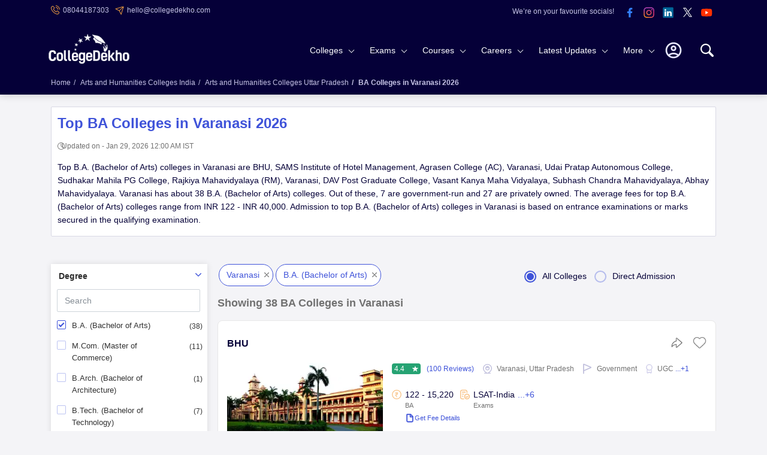

--- FILE ---
content_type: text/html; charset=utf-8
request_url: https://www.collegedekho.com/ba-colleges-in-varanasi/
body_size: 72080
content:
<!doctype html><html lang="en-in"><head><meta charset="utf-8"><meta http-equiv="X-UA-Compatible" content="IE=edge"><title class="title-seo">Top BA Colleges in Varanasi 2026: Ranking, Fees, Admission, Placement 2026</title><meta name="viewport" content="width=device-width, initial-scale=1.0"/><meta http-equiv="content-type" content="text/html; charset=UTF-8" /><meta name="google-site-verification" content="v6PIOLiAu7ZSegZlzwQ9LXm1_BKzqX07KITBK9gLxcc" /><meta name="facebook-domain-verification" content="yym6qe6q64fg6erdxwyldpktpnibi9" /><meta property="fb:pages" content="855714064506230" /><meta name="description" content="Top BA Colleges in Varanasi 2026 - Check here the list of top and best 38 BA colleges in Varanasi along with their fee structure, cut off, admission process, ranking, brochure, placements and eligibility details."><meta property="og:title" content="Top BA Colleges in Varanasi 2026: Ranking, Fees, Admission, Placement 2026"/><meta property="og:description" content="Top BA Colleges in Varanasi 2026 - Check here the list of top and best 38 BA colleges in Varanasi along with their fee structure, cut off, admission process, ranking, brochure, placements and eligibility details."/><meta property="og:type" content="website"/><meta property="og:url" content="https://www.collegedekho.com/ba-colleges-in-varanasi/"/><meta property="og:image" content="https://static.collegedekho.com/static/images/new_ui/common/logo.png"/><meta property="og:site_name" content="CollegeDekho"/><link rel="canonical" href="https://www.collegedekho.com/ba-colleges-in-varanasi/" /><link rel="next" href="https://www.collegedekho.com/ba-colleges-in-varanasi/?page=2"/><script type="application/ld+json">
            {
                "@context":"http://schema.org",
                "@type":"webpage",
                "url":"https://www.collegedekho.com/ba-colleges-in-varanasi/",
                "name":"Top BA Colleges in Varanasi 2026: Ranking, Fees, Admission, Placement 2026",
                "description":"Top BA Colleges in Varanasi 2026 - Check here the list of top and best 38 BA colleges in Varanasi along with their fee structure, cut off, admission process, ranking, brochure, placements and eligibility details."
            }
               
        </script><script type="application/ld+json">
        {
            "name":"List of BA Colleges in Varanasi ",
            "description":"Check here the list of best BA Colleges in Varanasi  along with their fees structure, admission process,
            courses, reviews, placements, ranking and eligibility criteria details at CollegeDekho.",
            "@context":"http://schema.org",
            "@type":"ItemList",
            "numberOfItems":38,
            "url":"https://www.collegedekho.com/ba-colleges-in-varanasi/",
            "itemListElement":[
                
                {"@type":"ListItem","position":1,"url":"https://www.collegedekho.com/colleges/bhu"}, 
                
                {"@type":"ListItem","position":2,"url":"https://www.collegedekho.com/colleges/sams-varanasi"}, 
                
                {"@type":"ListItem","position":3,"url":"https://www.collegedekho.com/colleges/agrasen-college-varanasi"}, 
                
                {"@type":"ListItem","position":4,"url":"https://www.collegedekho.com/colleges/udai-pratap-autonomous-college"}, 
                
                {"@type":"ListItem","position":5,"url":"https://www.collegedekho.com/colleges/sudhakar-mahila-pg-college"}, 
                
                {"@type":"ListItem","position":6,"url":"https://www.collegedekho.com/colleges/rajkiya-mahavidyalaya"}, 
                
                {"@type":"ListItem","position":7,"url":"https://www.collegedekho.com/colleges/dav-pg-college-varanasi"}, 
                
                {"@type":"ListItem","position":8,"url":"https://www.collegedekho.com/colleges/vasant-kanya-mahavidyalaya"}, 
                
                {"@type":"ListItem","position":9,"url":"https://www.collegedekho.com/colleges/subhash-chandra-mahavidyalaya"}, 
                
                {"@type":"ListItem","position":10,"url":"https://www.collegedekho.com/colleges/abhay-mahavidyalaya-varanasi"}, 
                
                {"@type":"ListItem","position":11,"url":"https://www.collegedekho.com/colleges/government-girls-degree-college-3"}, 
                
                {"@type":"ListItem","position":12,"url":"https://www.collegedekho.com/colleges/vasanta-college-for-women"}, 
                
                {"@type":"ListItem","position":13,"url":"https://www.collegedekho.com/colleges/ranveer-sanskrit-vidyalaya"}, 
                
                {"@type":"ListItem","position":14,"url":"https://www.collegedekho.com/colleges/banaras-institute-of-teachers-education-2"}, 
                
                {"@type":"ListItem","position":15,"url":"https://www.collegedekho.com/colleges/jnm-college-varanasi"}, 
                
                {"@type":"ListItem","position":16,"url":"https://www.collegedekho.com/colleges/school-of-management-sciences-varanasi"}, 
                
                {"@type":"ListItem","position":17,"url":"https://www.collegedekho.com/colleges/dhirendra-mahila-mahavidyalaya-varanasi"}, 
                
                {"@type":"ListItem","position":18,"url":"https://www.collegedekho.com/colleges/agrasen-kanya-pg-college"}, 
                
                {"@type":"ListItem","position":19,"url":"https://www.collegedekho.com/colleges/nav-sadhana-kala-kendra"}, 
                
                {"@type":"ListItem","position":20,"url":"https://www.collegedekho.com/colleges/arya-mahila-post-graduate-college"}, 
                
                {"@type":"ListItem","position":21,"url":"https://www.collegedekho.com/colleges/sarnath-bodhisatva-mahavidyalaya"}, 
                
                {"@type":"ListItem","position":22,"url":"https://www.collegedekho.com/colleges/shri-jamuna-prasad-maurya-shikshan-prashikshan-sansthan"}, 
                
                {"@type":"ListItem","position":23,"url":"https://www.collegedekho.com/colleges/prithvi-singh-kisan-majdoor-balika-pg-college"}, 
                
                {"@type":"ListItem","position":24,"url":"https://www.collegedekho.com/colleges/maharaj-balwant-sing-pg-college"}, 
                
                {"@type":"ListItem","position":25,"url":"https://www.collegedekho.com/colleges/baba-domandev-mahavidyalaya"}, 
                
                {"@type":"ListItem","position":26,"url":"https://www.collegedekho.com/colleges/shivraj-smarak-mahavidyalaya"}, 
                
                {"@type":"ListItem","position":27,"url":"https://www.collegedekho.com/colleges/mahatma-gandhi-kashi-vidyapeeth"}, 
                
                {"@type":"ListItem","position":28,"url":"https://www.collegedekho.com/colleges/mp-institute-of-management-and-computers-applications"}, 
                
                {"@type":"ListItem","position":29,"url":"https://www.collegedekho.com/colleges/hcpg-college"}, 
                
                {"@type":"ListItem","position":30,"url":"https://www.collegedekho.com/colleges/shri-ranglaxmi-adarsh-sanskrit-mahavidyalaya"} 
                
                ]
        }
        </script><link href="//www.googletagservices.com" rel="dns-prefetch"/><link href="//www.googletagmanager.com" rel="dns-prefetch"/><link href="//static.collegedekho.com" rel="preconnect"><link href='//media.collegedekho.com' rel='preconnect'/><link rel="manifest" href="/manifest.json"><script type="application/ld+json">
        {"@context":"http://schema.org",
        "@type":"Organization",
        "name":"CollegeDekho",
        "url":"https://www.collegedekho.com/",
        "logo":"https://static.collegedekho.com/static/images/new_ui/common/logo.77ce948afe9d.png",
        "image":"https://static.collegedekho.com/static/images/new_ui/common/logo.77ce948afe9d.png",
        "sameAs":["https://www.facebook.com/CollegeDekho","https://plus.google.com/+Collegedekho","https://twitter.com/collegedekho"],
        "contactPoint" : [
        {
            "@type" : "ContactPoint",
            "telephone" : "+91 7067316980",
            "contactType" : "customer service"
        }]
    }
    </script><script type="application/ld+json">    
    {
        "@context":"http://schema.org",
        "@type":"WebSite",
        "name":"CollegeDekho",
        "url":"https://www.collegedekho.com/"
    } 
    </script><style type="text/css">
*{margin:0;padding:0;outline:0!important}body{color:var(--textColor);overflow-x:hidden;font-weight:400;font-size:14px;line-height:1.6;font-family:-apple-system,BlinkMacSystemFont,"Segoe UI",Roboto,Helvetica,Arial,sans-serif,"Apple Color Emoji","Segoe UI Emoji","Segoe UI Symbol";font-display:swap;background:var(--lightBgColor);counter-reset:section;counter-reset:my-sec-counter}.clear{clear:both}ul,ol,li{list-style:none}p{margin:0 0 10px}img{max-width:100%}a{display:inline-block;color:var(--textColor);cursor:pointer;transition:all .2s}a:hover{cursor:pointer;color:var(--anchorColor);text-decoration:none}h1,h2,h3,h4,h5,h6{color:var(--textColor);margin-top:0;margin-bottom:20px;font-weight:700}:root{--bgcolor:#050038;--lightBlueNewColor:#c5c3e5;--YellowColor:#f5a041;--lightBlueBgColor:#e9ecff}h1{font-size:24px}h2{font-size:18px;margin-top:10px}h3{font-size:16px}h4{font-size:14px}h5{font-size:12px}h6{font-size:12px}.block{margin:0 0 25px}.block h2{margin-bottom:10px}.email-top{display:block;background:var(--bgcolor);color:var(--textColor);width:100%;padding:5px 0;overflow:hidden}.email-top .email-phone{float:left}.email-phone ul li{color:var(--lightBlueColor);font-size:12px;display:inline;margin-right:10px;line-height:20px}.email-phone ul li a{color:var(--lightBlueColor);cursor:pointer;text-decoration:none}.email-phone ul li.top-phone a,.email-phone ul li.top-email a{position:relative;padding-left:20px;color:var(--lightBlueNewColor)}.email-phone ul li.top-phone a:before,.email-phone ul li.top-email a:before{content:'';position:absolute;left:0;width:15px;background:url("https://static.collegedekho.com/static-v3/images/common-sprite.68d99d4f55d0.webp") no-repeat}.email-phone ul li.top-phone a:before{top:2px;height:15px;background-position:-128px -7px}.email-phone ul li.top-email a:before{top:4px;height:15px;background-position:-128px -32px}.socials-top{float:right;text-align:right;line-height:1}.socials-top li img{width:32px;height:32px}.socials-top li{display:inline-block}.socials-top li:first-child{vertical-align:top;padding:8px 10px 0 0;font-size:12px;color:var(--lightBlueNewColor)}.search{float:right;width:30px;height:30px;margin:20px 0 0 15px;position:relative;z-index:11;border-radius:5px}.search svg.searchIcon{width:100%;fill:var(--whiteColor);cursor:pointer;margin:9px 0}.nav-custom-position{position:relative}.checkout_box{width:25px;height:25px;border:0;position:relative;float:right;margin:28px 8px 0 8px;z-index:9999}.checkout_box a{cursor:pointer}.bounceeee{position:absolute;right:-9px;top:-9px;width:17px;background-color:var(--YellowColor);height:17px;border-radius:50%;padding-left:1px;color:var(--textColor);font-weight:normal;line-height:13px;font-size:12px;display:flex;align-items:center;justify-content:center}@keyframes bounce{from{transform:translate3d(0,0,0)}to{transform:translate3d(0,-2px,0)}}.bounceeee{-webkit-animation-name:bounce;-webkit-animation-duration:.5s;-webkit-animation-direction:alternate;-webkit-animation-timing-function:cubic-bezier(.5,0.05,1,.5);-webkit-animation-iteration-count:infinite}h1.tooltip{position:relative;cursor:pointer}.container{margin:0 auto}header{position:relative;display:table;width:100%;background:var(--bgcolor);transition:all .2s;z-index:91}.logo1{float:left;margin-left:-4px;position:relative;z-index:89;margin-top:11px}.logo1 a img{width:135px;height:52.5px}header{box-shadow:0 0 13px rgba(0,0,0,.2)}.searchContent{display:none;position:absolute;height:30vh;background:rgba(255,255,255,1);z-index:999}.breadcrumb{font-size:12px;padding:10px 0}.breadcrumb li{display:inline-block;color:var(--lightBlueNewColor);font-weight:normal}.breadcrumb li:last-child{font-weight:700}.breadcrumb li a{color:var(--lightBlueNewColor);text-decoration:none}.breadcrumb li a:hover{color:var(--lightBlueNewColor);text-decoration:underline}.breadcrumb>li+li:before{color:var(--lightBlueNewColor);padding:0 5px;content:"/\00a0"}.button a,.button,button.btn{display:inline-block;color:var(--whiteColor);cursor:pointer;text-decoration:none;font-size:14px;padding:10px 15px;border:0;border-radius:4px;background:var(--anchorColor);transition:all .2s}.button a:hover,.button:hover,button.btn:hover,.addmissionBlock a:hover{background:var(--newBtnSolid)}.button:focus,button.btn:focus,button:focus{outline:0}.ctaBlock{box-shadow:0 0 20px rgb(0 0 0 / 10%);position:fixed;top:auto;margin:0;bottom:0;left:0;z-index:4;width:100%;background-color:var(--whiteColor)}.ctaBlock .container{width:100%;max-width:900px;padding:5px 0;display:flex;align-items:center;justify-content:center}.ctaBlock .container a{text-decoration:none}.ctaBlock p{display:inline-block;margin:0;color:var(--textColor);text-align:right}.ctaBlock .btn{display:inline-block;margin-left:15px;white-space:nowrap;position:relative;font-weight:bold;height:40px;color:var(--whiteColor);background-color:var(--anchorColor);line-height:18px;width:auto}.ctaBlock .btn:hover{background-color:var(--anchorColor)}.ctaBlock .btn.secondryBtn{background:transparent;color:var(--anchorColor);border:2px solid var(--anchorColor)}.ctaBlock .btn.secondryBtn,.ctaBlock .btn.primaryBtm{padding:10px 5px}#popupOver{cursor:pointer;position:relative;top:7px}#popupOver>img{width:32px;height:32px}@media screen and (min-width:1025px){nav .subLink li>a:hover{cursor:pointer}header{box-shadow:0 0 13px rgba(0,0,0,.2)}.cafPage header{box-shadow:none}header .dataContent{position:relative;padding-left:15px;padding-right:15px}header .searchContent{height:62vh;box-shadow:0 3px 4px rgba(0,0,0,.1);left:0}header .searchContent hr{margin:0 -35px;opacity:.1;margin-top:30px}header .close{right:26px;top:30px;display:none}.overflowHide header .container>.search{opacity:1}header .dataContent{height:100%;background:var(--whiteColor)}.overflowHide{padding-right:15px}header .searchContent .head{font-weight:600;font-size:18px}nav{padding:5px 55px 0 0;text-align:right;position:relative}button.menu{display:none}
nav a{color:var(--lightTextColor);text-decoration:none}nav .more-links a{color:var(--textColor);text-decoration:none}nav>ul>li{display:inline-block}nav li.first{float:right;margin:12px 0 0}nav li.first .userPhoto,nav li.first .userName,nav li.first .close{display:none}nav li.first.userLogin{height:56px;position:relative}nav li.first.userLogin .login{display:none}nav li.first.userLogin .userPhoto{display:block;width:40px;cursor:pointer}nav li.first.userLogin .userPhoto svg{width:100%;height:auto}nav li.first.userLogin:hover .userName{display:block}nav li.first.userLogin .userName{top:56px;width:228px;text-align:center;left:-128px;padding:6px}nav li.first .userName *{display:block;color:var(--textColor);padding:5px 14px;border-top:0}nav li.first .userName p{margin-bottom:0;font-weight:bold;padding:0}nav li.first .userName a.e-mail{color:var(--anchorColor);word-break:break-word}nav li.first .userName a.signout-btn{display:inline-block;margin-bottom:10px;margin-top:6px;color:var(--anchorColor);cursor:pointer;padding:6px 15px;font-size:15px;border-radius:3px;background:var(--whiteColor);border:1px solid var(--anchorColor)}nav li.first .userName a:hover.signout-btn{color:var(--anchorColor)}nav li.first .userName>:first-child{border-top:0;color:#999}nav .login button{color:var(--whiteColor);cursor:pointer;padding:12px 15px;font-size:14px;border:0;border-radius:3px;background:transparent;border:1px solid var(--YellowColor)}nav .login button:hover{color:var(--whiteColor)}nav li.sub-links>.more-links{position:relative;color:var(--whiteColor)}nav li.sub-links>.more-links:after{content:"";position:absolute;right:17px;top:50%;margin-top:-4px;border:solid var(--whiteColor);border-width:0 1px 1px 0;padding:3px;transform:rotate(45deg);-webkit-transform:rotate(45deg);transition:all .2s}nav>ul>li>.more-links{padding:24px 35px 24px 10px}nav>ul>.sub-links{vertical-align:middle}nav ul ul{display:flex;flex-wrap:wrap;flex-direction:column;text-align:left;transition:all .3s}nav ul>li>ul,nav li.userLogin .userName{position:absolute;left:0;top:75px;right:0;background:var(--whiteColor);border-top:1px solid var(--boxBorderColor);box-shadow:0 5px 10px rgba(0,0,0,.1);z-index:-1}nav>ul>li>ul{display:none;visibility:hidden;opacity:0;webkit-transition:opacity .3s linear,visibility .2s linear;-moz-transition:opacity .2s linear,visibility .2s linear;-o-transition:opacity .2s linear,visibility .2s linear;transition:opacity .2s linear,visibility .2s linear}nav>ul>li:hover>ul{display:block;visibility:visible;opacity:1;z-index:88}nav ul ul.four-column{flex-direction:row}nav ul ul li>.more-links{float:left;color:var(--textColor);width:280px;cursor:pointer;padding:5px 20px 5px 25px;background:var(--lightBlueBgColor);position:relative}nav ul ul li>.more-links.firstLink{padding-top:13px}nav ul ul li>.more-links.lastLink{padding-bottom:13px}nav li:hover>.more-links,nav ul ul li.active>.more-links{cursor:pointer}nav ul ul li.active>.more-links:after{content:"";position:absolute;right:-6px;top:12px;width:0;height:0;border-top:7px solid transparent;border-left:6px solid var(--lightBlueBgColor);border-bottom:7px solid transparent;z-index:95}nav ul ul li>.more-links.firstLink:after{top:18px}nav ul li>ul>li{clear:both}nav ul ul ul{left:280px;top:0;border-top:0;padding:20px 0 0 0;box-shadow:none;font-size:14px;flex-direction:row;opacity:0;visibility:hidden}nav li .heading,nav li .title{font-weight:600}nav li .heading a,nav li .title a{color:var(--textColor)}nav li .heading a:hover,nav li .title a:hover{color:var(--anchorColor)}nav .view-all{margin:10px 0;font-size:14px;text-transform:capitalize;font-weight:600}nav .full-col .view-all{margin-top:0}nav .view-all a,nav a:hover,nav li .heading a:hover,nav .more-links a:hover,nav li .title:hover{color:var(--anchorColor)}nav ul ul ul>li{display:inline-block;width:33.33%;vertical-align:top;padding:0 0 0 25px}nav ul ul ul>li.full-col{display:block;width:100%}nav ul ul .active>ul,nav ul ul .active>ul ul,nav ul ul.four-column ul{opacity:1;visibility:visible;z-index:89}nav ul ul .active>ul{display:flex;flex-wrap:wrap}nav ul ul ul ul{position:static;display:block;padding:7px 0 20px}nav ul ul ul ul li{display:block;width:100%;padding:8px 0}nav .four-column li.full-col.back,nav ul ul ul li.back,nav ul ul ul li.go-back{display:none}nav .four-column{padding:10px}nav li:hover ul.four-column{display:flex;flex-wrap:wrap}nav .four-column li{display:inline-block;width:25%;padding:10px 15px;vertical-align:top}nav .four-column li.first{padding-bottom:0;padding-top:0}nav .four-column li.last{padding-top:0}nav .four-column li.full-col{display:block;width:100%}nav .four-column .image{margin:0 0 10px;height:120px;overflow:hidden}nav .four-column .title{margin:0 0 10px}nav .four-column li.full-col .heading{margin:0}nav .four-column li ul{display:block;position:static;padding:0}nav .four-column li ul li{display:block;width:100%;padding:5px 0}nav .four-column li ul li a b{font-size:15px;color:var(--textColor)}nav .bg{display:none}nav .four-column .allLatestUpdates{margin:0;padding:10px 0;text-align:right}nav .four-column .allLatestUpdates a{display:inline-block;color:var(--anchorColor);padding:7px 15px}}

</style><style type="text/css">
@charset "UTF-8";@-ms-viewport{width:device-width}html{box-sizing:border-box;-ms-overflow-style:scrollbar}*,::after,::before{box-sizing:inherit}.container{width:100%;padding-right:15px;padding-left:15px;margin-right:auto;margin-left:auto}@media(min-width:1200px){.container{max-width:1140px}}@media(min-width:1400px){.container{max-width:1320px}}.container-fluid{width:100%;padding-right:15px;padding-left:15px;margin-right:auto;margin-left:auto}.row{display:-ms-flexbox;display:flex;-ms-flex-wrap:wrap;flex-wrap:wrap;margin-right:-15px;margin-left:-15px}.col-1,.col-2,.col-3,.col-4,.col-5,.col-6,.col-7,.col-8,.col-9,.col-10,.col-11,.col-12,.col,.col-auto,.col-sm-1,.col-sm-2,.col-sm-3,.col-sm-4,.col-sm-5,.col-sm-6,.col-sm-7,.col-sm-8,.col-sm-9,.col-sm-10,.col-sm-11,.col-sm-12,.col-sm,.col-sm-auto,.col-md-1,.col-md-2,.col-md-3,.col-md-4,.col-md-5,.col-md-6,.col-md-7,.col-md-8,.col-md-9,.col-md-10,.col-md-11,.col-md-12,.col-md,.col-md-auto,.col-lg-1,.col-lg-2,.col-lg-3,.col-lg-4,.col-lg-5,.col-lg-6,.col-lg-7,.col-lg-8,.col-lg-9,.col-lg-10,.col-lg-11,.col-lg-12,.col-lg,.col-lg-auto,.col-xl-1,.col-xl-2,.col-xl-3,.col-xl-4,.col-xl-5,.col-xl-6,.col-xl-7,.col-xl-8,.col-xl-9,.col-xl-10,.col-xl-11,.col-xl-12,.col-xl,.col-xl-auto{position:relative;width:100%;min-height:1px;padding-right:15px;padding-left:15px}.col{-ms-flex-preferred-size:0;flex-basis:0;-ms-flex-positive:1;flex-grow:1;max-width:100%}.col-auto{-ms-flex:0 0 auto;flex:0 0 auto;width:auto;max-width:none}.col-1{-ms-flex:0 0 8.333333%;flex:0 0 8.333333%;max-width:8.333333%}.col-2{-ms-flex:0 0 16.666667%;flex:0 0 16.666667%;max-width:16.666667%}.col-3{-ms-flex:0 0 25%;flex:0 0 25%;max-width:25%}.col-4{-ms-flex:0 0 33.333333%;flex:0 0 33.333333%;max-width:33.333333%}.col-5{-ms-flex:0 0 41.666667%;flex:0 0 41.666667%;max-width:41.666667%}.col-6{-ms-flex:0 0 50%;flex:0 0 50%;max-width:50%}.col-7{-ms-flex:0 0 58.333333%;flex:0 0 58.333333%;max-width:58.333333%}.col-8{-ms-flex:0 0 66.666667%;flex:0 0 66.666667%;max-width:66.666667%}.col-9{-ms-flex:0 0 75%;flex:0 0 75%;max-width:75%}.col-10{-ms-flex:0 0 83.333333%;flex:0 0 83.333333%;max-width:83.333333%}.col-11{-ms-flex:0 0 91.666667%;flex:0 0 91.666667%;max-width:91.666667%}.col-12{-ms-flex:0 0 100%;flex:0 0 100%;max-width:100%}.offset-1{margin-left:8.333333%}.offset-2{margin-left:16.666667%}.offset-3{margin-left:25%}.offset-4{margin-left:33.333333%}.offset-5{margin-left:41.666667%}.offset-6{margin-left:50%}.offset-7{margin-left:58.333333%}.offset-8{margin-left:66.666667%}.offset-9{margin-left:75%}.offset-10{margin-left:83.333333%}.offset-11{margin-left:91.666667%}@media(min-width:576px){.col-sm{-ms-flex-preferred-size:0;flex-basis:0;-ms-flex-positive:1;flex-grow:1;max-width:100%}.col-sm-auto{-ms-flex:0 0 auto;flex:0 0 auto;width:auto;max-width:none}.col-sm-1{-ms-flex:0 0 8.333333%;flex:0 0 8.333333%;max-width:8.333333%}.col-sm-2{-ms-flex:0 0 16.666667%;flex:0 0 16.666667%;max-width:16.666667%}.col-sm-3{-ms-flex:0 0 25%;flex:0 0 25%;max-width:25%}.col-sm-4{-ms-flex:0 0 33.333333%;flex:0 0 33.333333%;max-width:33.333333%}.col-sm-5{-ms-flex:0 0 41.666667%;flex:0 0 41.666667%;max-width:41.666667%}.col-sm-6{-ms-flex:0 0 50%;flex:0 0 50%;max-width:50%}.col-sm-7{-ms-flex:0 0 58.333333%;flex:0 0 58.333333%;max-width:58.333333%}.col-sm-8{-ms-flex:0 0 66.666667%;flex:0 0 66.666667%;max-width:66.666667%}.col-sm-9{-ms-flex:0 0 75%;flex:0 0 75%;max-width:75%}.col-sm-10{-ms-flex:0 0 83.333333%;flex:0 0 83.333333%;max-width:83.333333%}.col-sm-11{-ms-flex:0 0 91.666667%;flex:0 0 91.666667%;max-width:91.666667%}.col-sm-12{-ms-flex:0 0 100%;flex:0 0 100%;max-width:100%}.offset-sm-0{margin-left:0}.offset-sm-1{margin-left:8.333333%}.offset-sm-2{margin-left:16.666667%}.offset-sm-3{margin-left:25%}.offset-sm-4{margin-left:33.333333%}.offset-sm-5{margin-left:41.666667%}.offset-sm-6{margin-left:50%}.offset-sm-7{margin-left:58.333333%}.offset-sm-8{margin-left:66.666667%}.offset-sm-9{margin-left:75%}.offset-sm-10{margin-left:83.333333%}.offset-sm-11{margin-left:91.666667%}}@media(min-width:800px){.col-md-1,.col-md-2,.col-md-3,.col-md-4,.col-md-5,.col-md-6,.col-md-7,.col-md-8,.col-md-9,.col-md-10,.col-md-11,.col-md-12{float:left}}@media(min-width:768px){.col-md{-ms-flex-preferred-size:0;flex-basis:0;-ms-flex-positive:1;flex-grow:1;max-width:100%}.col-md-auto{-ms-flex:0 0 auto;flex:0 0 auto;width:auto;max-width:none}.col-md-1{-ms-flex:0 0 8.333333%;flex:0 0 8.333333%;max-width:8.333333%}.col-md-2{-ms-flex:0 0 16.666667%;flex:0 0 16.666667%;max-width:16.666667%}.col-md-3{-ms-flex:0 0 25%;flex:0 0 25%;max-width:25%}.col-md-4{-ms-flex:0 0 33.333333%;flex:0 0 33.333333%;max-width:33.333333%}.col-md-5{-ms-flex:0 0 41.666667%;flex:0 0 41.666667%;max-width:41.666667%}.col-md-6{-ms-flex:0 0 50%;flex:0 0 50%;max-width:50%}.col-md-7{-ms-flex:0 0 58.333333%;flex:0 0 58.333333%;max-width:58.333333%}.col-md-8{-ms-flex:0 0 66.666667%;flex:0 0 66.666667%;max-width:66.666667%}.col-md-9{-ms-flex:0 0 75%;flex:0 0 75%;max-width:75%}.col-md-10{-ms-flex:0 0 83.333333%;flex:0 0 83.333333%;max-width:83.333333%}.col-md-11{-ms-flex:0 0 91.666667%;flex:0 0 91.666667%;max-width:91.666667%}.col-md-12{-ms-flex:0 0 100%;flex:0 0 100%;max-width:100%}.offset-md-0{margin-left:0}.offset-md-1{margin-left:8.333333%}.offset-md-2{margin-left:16.666667%}.offset-md-3{margin-left:25%}.offset-md-4{margin-left:33.333333%}.offset-md-5{margin-left:41.666667%}.offset-md-6{margin-left:50%}.offset-md-7{margin-left:58.333333%}.offset-md-8{margin-left:66.666667%}.offset-md-9{margin-left:75%}.offset-md-10{margin-left:83.333333%}.offset-md-11{margin-left:91.666667%}}.flex-row{-ms-flex-direction:row!important;flex-direction:row!important}.flex-column{-ms-flex-direction:column!important;flex-direction:column!important}.flex-wrap{-ms-flex-wrap:wrap!important;flex-wrap:wrap!important}.flex-nowrap{-ms-flex-wrap:nowrap!important;flex-wrap:nowrap!important}.justify-content-start{-ms-flex-pack:start!important;justify-content:flex-start!important}.justify-content-end{-ms-flex-pack:end!important;justify-content:flex-end!important}
.justify-content-center{-ms-flex-pack:center!important;justify-content:center!important}.justify-content-between{-ms-flex-pack:justify!important;justify-content:space-between!important}.align-items-start{-ms-flex-align:start!important;align-items:flex-start!important}.align-items-end{-ms-flex-align:end!important;align-items:flex-end!important}.align-items-center{-ms-flex-align:center!important;align-items:center!important}.align-content-start{-ms-flex-line-pack:start!important;align-content:flex-start!important}.align-content-end{-ms-flex-line-pack:end!important;align-content:flex-end!important}.align-content-center{-ms-flex-line-pack:center!important;align-content:center!important}.align-content-between{-ms-flex-line-pack:justify!important;align-content:space-between!important}.align-self-center{-ms-flex-item-align:center!important;align-self:center!important}@media(min-width:576px){.flex-sm-row{-ms-flex-direction:row!important;flex-direction:row!important}.flex-sm-column{-ms-flex-direction:column!important;flex-direction:column!important}.flex-sm-wrap{-ms-flex-wrap:wrap!important;flex-wrap:wrap!important}.flex-sm-nowrap{-ms-flex-wrap:nowrap!important;flex-wrap:nowrap!important}.justify-content-sm-start{-ms-flex-pack:start!important;justify-content:flex-start!important}.justify-content-sm-end{-ms-flex-pack:end!important;justify-content:flex-end!important}.justify-content-sm-center{-ms-flex-pack:center!important;justify-content:center!important}.justify-content-sm-between{-ms-flex-pack:justify!important;justify-content:space-between!important}.align-items-sm-start{-ms-flex-align:start!important;align-items:flex-start!important}.align-items-sm-end{-ms-flex-align:end!important;align-items:flex-end!important}.align-items-sm-center{-ms-flex-align:center!important;align-items:center!important}.align-content-sm-start{-ms-flex-line-pack:start!important;align-content:flex-start!important}.align-content-sm-end{-ms-flex-line-pack:end!important;align-content:flex-end!important}.align-content-sm-center{-ms-flex-line-pack:center!important;align-content:center!important}.align-content-sm-between{-ms-flex-line-pack:justify!important;align-content:space-between!important}}@media(min-width:768px){.flex-md-row{-ms-flex-direction:row!important;flex-direction:row!important}.flex-md-column{-ms-flex-direction:column!important;flex-direction:column!important}.flex-md-wrap{-ms-flex-wrap:wrap!important;flex-wrap:wrap!important}.flex-md-nowrap{-ms-flex-wrap:nowrap!important;flex-wrap:nowrap!important}.justify-content-md-start{-ms-flex-pack:start!important;justify-content:flex-start!important}.justify-content-md-end{-ms-flex-pack:end!important;justify-content:flex-end!important}.justify-content-md-center{-ms-flex-pack:center!important;justify-content:center!important}.justify-content-md-between{-ms-flex-pack:justify!important;justify-content:space-between!important}.align-items-md-start{-ms-flex-align:start!important;align-items:flex-start!important}.align-items-md-end{-ms-flex-align:end!important;align-items:flex-end!important}.align-items-md-center{-ms-flex-align:center!important;align-items:center!important}.align-content-md-start{-ms-flex-line-pack:start!important;align-content:flex-start!important}.align-content-md-end{-ms-flex-line-pack:end!important;align-content:flex-end!important}.align-content-md-center{-ms-flex-line-pack:center!important;align-content:center!important}.align-content-md-between{-ms-flex-line-pack:justify!important;align-content:space-between!important}}@charset "UTF-8";:root{--anchorColor:#3f53d9;--textColor:#050038;--lightTextColor:#9695a5;--outlineColor:#eb4726;--whiteColor:#fff;--boxBorderColor:#d9d9e5;--peachBgColor:#f8c994;--footerBgColor:#111;--firstGradient:#fee6c2;--secondGradient:#e2e1f2;--lightBgColor:#f4f4f7;--lightBlueColor:#e6f0f9;--blueBtnHover:#5797d8;--greenBtnHover:#4aba8e;--greenOutline:#6ad9ae;--newBtnSolid:#3f53d9;--traslatorColor:#253245;--lightGrey:#999;--darkGrey:#2d2d2d;--lightBg:#1d1d1d;--lightTextColor:#717171;--bgcolor:#050038;--lightBlueNewColor:#c5c3e5;--YellowColor:#f5a041;--lightBlueBgColor:#e9ecff;--appColor:#3d3964;--labelColor:#f5a041;--followus:#c7c7c7;--followusBorder:#eaecff;--whiteopacity:rgb(255 255 255 / 30%);--whatsAppBg:#29d74c;--darkColor:#333;--listingBorder:#e7e7e7;--ratingColor:#26a373;--grayShadow:#00000026;--whiteColorOverLay:#ffffffb3;--shareBorder:#504d74;--ratingColor:#26a373;--listingColor:#e9ebfb;--lightYellow:#fff2e4;--lightStroke:#c5c3e6;--filterStroke:#c1c1c1;--counterNumber:#e7e8ff;--tableBorder:#c5c3e6;--inCorrectColor:#cf454d}.adPushup{height:90px;margin-bottom:20px!important}.mb-10{margin-bottom:10px!important}.news-pushup-ad{margin-bottom:20px!important}.modal-header{text-align:center}.modal-header h4{color:#000;font-size:16px}.logo{float:left;margin-left:-10px;position:relative;z-index:89}.user{float:right;width:24px;height:48px;margin:28px 5px 0 20px;position:relative;cursor:pointer;z-index:6}.user ul{display:none;opacity:0;position:absolute;left:-10px;top:48px;width:90px;background:var(--whiteColor);box-shadow:0 2px 4px rgba(0,0,0,.15);transition:all .3s}.user:hover ul{display:block;opacity:1;cursor:pointer}.user ul li{border-bottom:1px dotted #efefef}.user ul li span{display:block;padding:4px 8px 5px 10px}.user ul li a{display:block;color:var(--textColor);cursor:pointer;padding:4px 8px 5px 10px;text-decoration:none;word-break:break-all}.form-control{display:block;width:100%;height:38px;padding:.375rem .75rem;font:.9rem / 1.5 'Lato',sans-serif;color:#495057;background-color:var(--whiteColor);background-image:none;background-clip:padding-box;border:1px solid #ced4da;border-radius:2px;transition:border-color ease-in-out .15s,box-shadow ease-in-out .15s;outline:0}.form-control:focus{color:#495057;background-color:var(--whiteColor);border-color:#80bdff;outline:0;box-shadow:0 0 0 .2rem rgba(0,123,255,0.25)}.form-control::-webkit-input-placeholder{color:#868e96;opacity:1}.form-control:-ms-input-placeholder{color:#868e96;opacity:1}
.form-control:disabled,.form-control [readonly]{background-color:#e9ecef;opacity:1}select.form-control:not([size]):not([multiple]){height:calc(2.25rem+2px);color:var(--lightTextColor)}select.form-control:focus::-ms-value{color:#495057;background-color:var(--whiteColor)}ul.form>li{margin:15px 0;position:relative}ul.form .button{width:100%;height:40px}.adsBlock{width:728px;height:90px;margin:auto;text-align:center;margin-bottom:15px;background:var(--lightBgColor)}.adsBlock.adsblock-right{width:100%}.mobileAds{height:95px;width:360px;margin:5px auto;text-align:center;background:var(--lightBgColor)}.body-white{background-color:var(--whiteColor)}.h-100{height:100%}.close{position:absolute;right:0;top:20px;width:34px;height:34px;cursor:pointer}.close:focus{outline:0}.close .closeIcon{cursor:pointer}.searchContent .head{margin:0 0 8px}.searchContent h5{margin:0 0 5px}.searchContent .dataContent{display:block;padding:20px;overflow:visible}.searchContent ul.form{display:block;width:100%}.searchContent ul.form>li{float:left;width:100%;padding:0;position:relative;margin-top:0}.searchContent ul.form>li:first-child .textBox{padding-left:38px;border-radius:5px;box-shadow:none;border:1px solid #ced4da;font-size:revert;color:#495057}.searchContent .search{margin:0;position:absolute;left:0;top:0;border:0;background:0;cursor:pointer}.searchContent .search svg{margin:8px 0 8px 2px;fill:var(--anchorColor);width:22px;height:22px}.autoHints{display:none;background:var(--whiteColor);z-index:9}.autoHints h6{margin-bottom:0;text-align:left}.autoHints h6 a{float:right;text-decoration:none;color:var(--anchorColor)}.searchContent .autoHints{display:block;height:232px;padding:10px 0;overflow-y:auto;margin-left:-15px;margin-right:-15px}.searchContent .autoHints ul{margin-bottom:15px;color:var(--lightTextColor)}.searchContent .autoHints li{padding:4px 0}.searchContent .autoHints li span{float:right;color:var(--lightTextColor)}.searchContent .autoHints li.heading{font-weight:700;text-transform:uppercase}.searchContent .autoHints li a{color:var(--textColor);cursor:pointer;text-decoration:none}.searchContent .autoHints li a:hover{color:var(--anchorColor)}.searchContent .autoHints .main-row .text-right{text-align:right}.query-here{background-color:var(--lightBgColor);padding:15px 0;margin:0 -35px;text-align:right}.query-here .col-md-12{margin:0 -15px}.query-here .col-md-12 p{margin-bottom:0}.query-here .col-md-12 p a{color:var(--anchorColor);text-decoration:none}.breadcrumb li{display:inline-block;color:var(--lightBlueNewColor);font-weight:normal}.breadcrumb li:last-child{font-weight:700}.breadcrumb li a{color:var(--lightBlueNewColor);text-decoration:none}.breadcrumb li a:hover{color:var(--lightBlueNewColor);text-decoration:underline}.breadcrumb>li+li:before{color:var(--lightBlueNewColor);padding:0 5px;content:"/\00a0"}table{margin-bottom:20px;border-left:1px solid #e9e9e9;border-top:1px solid #e9e9e9}table th,table td{padding:8px 12px;border-right:1px solid var(--boxBorderColor);border-bottom:1px solid var(--boxBorderColor)}table th{background:#f4f4f4;text-align:left}table th p,table td p{margin-bottom:0}table tr:nth-child(odd){background:var(--lightBgColor)}.scrollUpFooter{transform:translateY(110px)}.footerSticky{opacity:0;-webkit-transform:translate(0,100px);-ms-transform:translate(0,100px);-moz-transform:translate(0,100px);-o-transform:translate(0,100px);transform:translate(0,100px);-webkit-transition:all ease .5s;-ms-transition:all ease .5s;-moz-transition:all ease .5s;-o-transition:all ease .5s;transition:all ease .5s}.footerfixed{opacity:1;-webkit-transform:translate(0,0);-ms-transform:translate(0,0);-moz-transform:translate(0,0);-o-transform:translate(0,0);transform:translate(0,0);-webkit-transition:all ease .5s;-ms-transition:all ease .5s;-moz-transition:all ease .5s;-o-transition:all ease .5s;transition:all ease .5s}.leadForm{padding-bottom:15px;text-align:center}.leadForm span{color:var(--whiteColor);cursor:pointer;display:inline-block;padding:8px 20px;border-radius:18px;background:#21a6ab}.commonForm .bg{position:fixed;left:0;top:0;width:100%;height:100%;background:rgba(0,0,0,.7);z-index:93}.commonForm{display:none;padding:0;margin-bottom:15px;position:fixed;left:0;top:0;width:100%;height:100%;z-index:301}.commonForm .formContent{padding:0;margin:25px auto auto;height:auto;max-width:660px;background-color:var(--textColor);border-radius:0;box-shadow:0 0 20px rgba(0,0,0,.4);position:relative;z-index:300}.formInputs{float:right;width:50%;padding:20px 30px;min-height:305px;background:var(--whiteColor);position:relative}.formInputs ul li{padding:8px 0}.formInputs .button{display:block;width:100%;padding:12px 15px;background:var(--anchorColor)}.formInputs .pravacyText,.modal-body .pravacyText{color:var(--lightGrey);font-size:12px;text-align:center}.formDesc{float:left;width:50%;color:var(--whiteColor);text-align:center;padding-top:64px;padding-bottom:46px;position:relative}.formDesc:before{content:"";position:absolute;right:-17px;top:50%;width:35px;height:35px;background:url("https://static.collegedekho.com/static-v3/images/exam/exam-detail-icons.7fc9f1712132.webp") no-repeat -407px 0}.formDesc h4{color:inherit;margin:0;text-shadow:0 0 5px rgba(0,0,0,1);line-height:1.3;font-weight:700}.formDesc h5 a{color:#d8e0e6}.commonForm h3{color:var(--textColor);text-transform:none;border:0;padding:20px 0;margin:0;font-weight:600;text-align:center;background:0}.commonForm h3 b{color:#12aeb3}.commonForm .close{position:absolute;right:0;top:0;width:34px;height:34px;opacity:1;line-height:12px;color:var(--anchorColor);font-size:30px;font-weight:700;-webkit-tap-highlight-color:rgba(0,0,0,0);border:0;background:0;outline:0}.commonForm .form-control:focus{padding-left:1.2rem;transition:all .3s}.commonForm .formContent .form-group{margin-bottom:14px;padding:0}.commonForm .formContent label{margin-bottom:2px}.commonForm button.btn{width:100%;height:38px;background:var(--anchorColor)}.commonForm .input-group-addon{border-top-left-radius:1px;border-bottom-left-radius:1px;border:1px solid var(--boxBorderColor)}
.commonForm input#id_phone{width:100%;border-left:1px solid var(--boxBorderColor);border-top-left-radius:0;border-bottom-left-radius:0}.commonForm .form-control{background:0}.commonForm .form-control{border-radius:2px;border-color:var(--boxBorderColor);border-radius:1px}.gs_readmore{overflow:hidden;position:relative}.overflowHide{overflow:hidden}.hide{display:none}.faq-hide{width:100%;display:none}.box{display:table;width:100%;padding:8px 10px;border:1px solid var(--boxBorderColor);border-radius:2px;background:var(--whiteColor)}.scrollTable{display:block;width:100%;overflow-x:auto}.rupee{color:#4a4a4a;padding-right:1px;font-family:'collegedekho';font-style:normal;font-weight:normal;font-variant:normal;font-size:83%;text-transform:none;line-height:1;-webkit-font-smoothing:antialiased}.rupee:before{content:"\e90b"}.expertBlock{margin:0;overflow:hidden}.expertBlock .expertGraphic{margin:30px auto auto;text-align:center}.expertBlock .expertGraphic .head{margin-bottom:10px;font-size:20px;font-weight:700}.expertBlock form ul{position:relative;z-index:1}.expertBlock form ul li{display:inline-block}.expertBlock form ul li .form-control{height:40px;border-radius:4px}.expertBlock form ul li .form-control:focus{border-color:var(--anchorColor)}.expertBlock form ul li select.form-control{width:170px}.expertBlock form .button{margin-top:-3px;color:var(--whiteColor);height:38px;cursor:pointer;text-decoration:none;border:0;border-radius:3px}.newsPage .expertBlock form .button,.commonExamBottom .expertBlock form .button{padding:7px 15px 8px}.expertBlock form ul li.termsPolicy{display:block}.pravacyText a{color:var(--anchorColor);text-decoration:none}.pravacyText{color:var(--textColor);padding-top:5px;font-size:13px}.modal-body .pravacyText{margin-top:10px}.modal-body .form-control{background:var(--whiteColor)}.subscribePopup #ajax_popup>p{padding-top:60px;text-align:center}.input-group-addon{display:table-cell;float:left;width:15%;color:#555;padding:6px 12px;font-size:14px;font-weight:400;height:38px;line-height:1.8;text-align:center;background:#eee;border-right:1px solid #ccc;border-radius:0;border-top-right-radius:0;border-bottom-right-radius:0}#lead_form_modal .form li.error{text-align:center}.mt-10{margin-top:10px}.modal-body .pravacyText span{color:var(--anchorColor)}.modal-body .skip{text-align:center;margin-top:15px}.common_modal,.followUpcourse{position:fixed;top:0;width:100%;height:100vh;background:rgba(0,0,0,.4);z-index:999;display:none}.common_modal .modal-content,.followUpcourse .modal-content{margin:0 auto;width:500px;max-width:94%;background-image:linear-gradient(to right,#fee6c2,#e2e1f2);position:absolute;left:0;right:0;top:50%;transform:translateY(-50%)}.common_modal .modal-header,.followUpcourse .modal-header{padding:30px 0 0 0;position:relative}.common_modal .modal-header h4,.followUpcourse .modal-header h4{margin:0;display:block;padding:0}.common_modal .modal-header .close,.followUpcourse .modal-header .followClose{color:var(--whiteColor);top:0;right:10px;font-size:30px;border:0;background:0}.common_modal .modal-body,.followUpcourse .modal-body{padding:15px 30px 30px 30px}#common_moda_success_message{font-size:15px;margin-bottom:20px}.btnCenter{text-align:center}.btnCenter>button{border:1px solid var(--YellowColor);background:transparent;color:#000;margin-right:5px;width:auto}.btnCenter>button:hover{background:var(--YellowColor)}.btnCenter a button{background:var(--YellowColor);color:#000;border:1px solid var(--YellowColor)}.btnCenter a button:hover{background:transparent;border:1px solid var(--YellowColor)}.post-question .box{padding:0!important;background:var(--whiteColor) url("https://static.collegedekho.com/static-v3/images/post-bg.91fb6b2bb1f5.png") no-repeat right}.post-question .question{padding:20px}.form-icon{margin:5px auto 5px;background:url("https://static.collegedekho.com/static-v3/images/common-sprite.68d99d4f55d0.webp") no-repeat}.form-icon.share-ic{width:70px;height:54px;background-position:-7px -141px}.form-icon.expert-ic{width:66px;height:58px;background-position:-101px -141px}.form-icon.thank-ic{width:57px;height:61px;background-position:-192px -141px}.post-question .question h3{margin-bottom:10px;margin-right:18%}.post-question .question ul{margin-bottom:4px}.post-question .question ul li{padding:0 0 8px 24px;position:relative;list-style:none}.post-question .question ul li p{margin-bottom:2px}.post-question .question ul li p span{font-weight:bold;color:#379e9d}.post-question .question li:before{content:"";position:absolute;left:0;top:4px;width:18px;height:18px;background:url("https://static.collegedekho.com/static-v3/images/common-sprite.68d99d4f55d0.webp") no-repeat -160px -10px}.type-que{height:70px}.cbx{margin:auto;-webkit-user-select:none;user-select:none;cursor:pointer}.cbx span{display:inline-block;vertical-align:middle;transform:translate3d(0,0,0)}.cbx span:first-child{position:relative;width:16px;height:16px;border-radius:3px;transform:scale(1);vertical-align:middle;border:1px solid #9098a9;transition:all .2s ease}.cbx span:first-child svg{position:absolute;top:2px;left:1px;fill:none;stroke:var(--whiteColor);stroke-width:2;stroke-linecap:round;stroke-linejoin:round;stroke-dasharray:14px;stroke-dashoffset:16px;transition:all .3s ease;transition-delay:.1s;transform:translate3d(0,0,0)}.cbx span:first-child:before{content:"";width:100%;height:100%;background:#348fd6;display:block;transform:scale(0);opacity:1;border-radius:50%}.cbx span:last-child{padding-left:4px;font-size:12px}.cbx:hover span:first-child{border-color:#348fd6}.inp-cbx:checked+.cbx span:first-child{background:var(--anchorColor);border-color:var(--anchorColor);animation:wave .4s ease}.inp-cbx:checked+.cbx span:first-child svg{stroke-dashoffset:0}.inp-cbx:checked+.cbx span:first-child:before{transform:scale(3.5);opacity:0;transition:all .6s ease}.text-center{text-align:center}@keyframes wave{50%{transform:scale(0.9)}}.post-ques-form [type="radio"]:checked,.post-ques-form [type="radio"]:not(:checked){position:absolute;left:-9999px}
.post-ques-form [type="radio"]:checked+label,.post-ques-form [type="radio"]:not(:checked)+label{position:relative;padding:0 8px 0 25px;cursor:pointer;line-height:20px;display:inline-block}.post-ques-form [type="radio"]:checked+label:before,.post-ques-form [type="radio"]:not(:checked)+label:before{content:'';position:absolute;left:0;top:1px;width:18px;height:18px;border:2px solid #ddd;border-radius:100%;background:var(--whiteColor)}.post-ques-form [type="radio"]:checked+label:after,.post-ques-form [type="radio"]:not(:checked)+label:after{content:'';width:10px;height:10px;background:var(--anchorColor);position:absolute;top:5px;left:4px;border-radius:100%;-webkit-transition:all .2s ease;transition:all .2s ease}.post-ques-form [type="radio"]:not(:checked)+label:after{opacity:0;-webkit-transform:scale(0);transform:scale(0)}.post-ques-form [type="radio"]:checked+label:after{opacity:1;-webkit-transform:scale(1);transform:scale(1)}.post-ques-form .selectBox{position:relative}.post-ques-form select{-webkit-appearance:none;appearance:none}.selectBox:before{transform:rotate(45deg)}.post-ques-form .selectBox:after,.selectBox:before{content:"";width:1px;height:8px;background:var(--lightGrey);position:absolute;top:15px;right:17px;z-index:5}.post-ques-form .selectBox:after{right:22px;transform:rotate(-45deg)}.FaqBlock{margin-bottom:20px}.FaqBlock .box .accordion1 .content{display:none;padding:10px 15px!important;margin-bottom:10px;box-shadow:0 0 8px rgba(0,0,0,.1);border-radius:0}.FaqBlock .heading{margin:3px 0 0;padding:10px 30px 10px 18px;cursor:pointer;font-weight:600;border:1px solid #eaeaea;background:#f9f9f9;position:relative;color:var(--textColor)}.FaqBlock .heading p{margin:0}.FaqBlock .active{position:relative;border-color:var(--whiteColor);border-bottom:0;background:var(--whiteColor);box-shadow:0 0 8px rgba(0,0,0,.1)}.FaqBlock .content.active{display:block}.FaqBlock .heading:after{position:absolute;content:'';margin:auto;width:6px;height:6px;background:rgba(0,0,0,0);border:2px solid #696969;border-right:0;border-top:0;top:16px;right:15px;transform:rotate(-45deg);box-sizing:content-box;transition:all .2s}.FaqBlock .active:after{top:20px;transform:rotate(-225deg)}.FaqBlock .viewAll.rightAlign{margin:10px 0 5px 0;text-decoration:none;z-index:35;color:var(--anchorColor);text-align:center;display:block;text-transform:uppercase;font-weight:700}.newsCarousel .owl-carousel,.newsCarousel>.box{display:block}.newsCarousel>.box{padding:15px 20px;position:relative}.newsCarousel>.box h2{margin-top:0}.newsCarousel>.box>a{text-decoration:none;display:block;float:none;text-align:center}.newsCarousel .collegeLogo{float:left;width:70px!important;height:70px!important;margin-right:0!important;padding:2px;border:1px solid #f1f1f1;background:var(--whiteColor)}.newsCarousel .collegeLogo a img,.newsCarousel .collegeLogo img{width:64px;height:64px}.newsCarousel .title{width:calc(100% - 90px);float:right;min-height:154px;height:auto}.newsCarousel ul.info{padding:6px 0;font-size:12px;text-align:left}.newsCarousel ul.info li{display:inline-block;position:relative;color:var(--lightGrey);padding-right:10px}.newsCarousel ul.downloadDetail{width:100%;position:relative;margin-top:10px;float:left;border-top:1px solid var(--boxBorderColor);padding-top:10px}.newsCarousel ul.downloadDetail>li{width:49%;text-align:left;position:relative;display:inline-block;white-space:nowrap}.newsCarousel ul.downloadDetail>li.brochure-icon:before{content:'';position:absolute;left:0;top:4px;width:14px;height:14px;background:url("https://static.collegedekho.com/static-v3/images/college-listing-icons.8d3bb5644976.png") no-repeat;background-position:-6px -53px}.newsCarousel ul.downloadDetail>li.counselling-icon:before{background-position:-24px -53px}.newsCarousel ul.downloadDetail>li>span{text-decoration:none;cursor:pointer;vertical-align:middle;margin-left:5px;padding-left:16px}.newsCarousel ul.downloadDetail li:last-child{text-align:right}.newsCarousel ul.downloadDetail .btn{background:transparent;border:1px solid var(--anchorColor);color:var(--anchorColor)}.newsCarousel ul.downloadDetail .btn:hover{color:var(--whiteColor);background:var(--anchorColor)}.newsCarousel ul.downloadDetail .btn:focus{border:1px solid var(--anchorColor);outline:0}.newsCarousel .owl-carousel .owl-nav button{position:absolute;top:50%;left:-22px;margin-top:-16px;width:20px;height:20px;outline:0;opacity:1;background:var(--whiteColor) url("https://static.collegedekho.com/static-v3/images/detail-sprite.84eeca195959.webp") no-repeat -39px -3px!important;border-radius:50%}.newsCarousel .owl-carousel .owl-nav button.owl-next{left:auto;right:-20px;background-position:-55px -3px!important}.newsCarousel .owl-carousel .owl-nav button span,.commonCarousel .owl-carousel .owl-nav button span{display:none}.newsCarousel .owl-carousel .item{display:block;height:100%;border-radius:0;background:#fbfbfc!important;overflow:hidden}.rating-per .text a{display:inline-block!important;font-weight:normal!important;font-size:13px!important;margin-right:3px;text-decoration:none!important}.rating-per .text{cursor:pointer;display:inline-block;font-size:13px;text-decoration:none!important}.relatedNews .box{display:inherit}.relatedBlock{border:1px solid var(--boxBorderColor);background:var(--whiteColor);min-height:100%}.relatedBlock .image a{display:block}.relatedBlock .image,.relatedBlock .image a img{height:130px}.relatedBlock .info{padding:15px 10px}.relatedNews .box{display:block;position:relative}.relatedNews .box h2{margin-bottom:10px}.relatedBlock .info h4{margin-bottom:10px}.relatedBlock .info h4 a{color:inherit;text-decoration:none}.relatedBlock .info .by a,.relatedBlock .info .by{text-decoration:none;margin-bottom:5px}
.relatedNews .owl-carousel .owl-item .item{height:100%}.relatedNews .owl-carousel .owl-stage{display:flex}.NewsArticleViewAll{display:table;height:100%;width:100%;border:1px solid var(--boxBorderColor)}.NewsArticleViewAll a{padding:0;display:table-cell;vertical-align:middle;height:100%;text-align:center}.NewsArticleViewAll .arrowbox{display:block;font-size:20px;height:60px;width:60px;margin:0 auto 4px;line-height:80px;-webkit-border-radius:50%;border-radius:50%;background:var(--anchorColor);color:var(--whiteColor)}.NewsArticleViewAll .arrowbox .icon-next{line-height:76px;position:relative}.NewsArticleViewAll .icon-next:before{content:"";position:absolute;left:-10px;top:20px;width:20px;height:20px;background:url("https://static.collegedekho.com/static-v3/images/arrow-right.5add999bf666.png") no-repeat}.NewsArticleViewAll .offerbox{color:rgba(36,39,44,.7);display:inline-block;vertical-align:0;margin-right:3px}.relatedNews .owl-carousel,.topCollegeList .owl-carousel{padding:5px 20px}.relatedNews .owl-carousel .owl-stage-outer,.topCollegeList .owl-carousel .owl-stage-outer{padding:8px 0;overflow:hidden}.relatedNews .owl-carousel .owl-nav button,.topCollegeList .owl-carousel .owl-nav button{position:absolute;top:50%;left:-10px;margin-top:-16px;width:30px;height:30px;outline:0;opacity:1;background:url("https://static.collegedekho.com/static-v3/images/detail-sprite.84eeca195959.webp") no-repeat -33px 0!important;border:0;box-shadow:0 0 10px rgba(0,0,0,.161);border-radius:50%}.relatedNews .owl-carousel .owl-nav button.owl-next,.topCollegeList .owl-carousel .owl-nav button.owl-next{left:auto;right:-10px;background-position:-51px 0!important}.relatedNews .owl-carousel .owl-nav button span,.topCollegeList .owl-carousel .owl-nav button span{display:none}.box.topCollegeList{display:inherit}.topCollegeList .owl-carousel .owl-item img{width:auto}.relatedNews .newsTabs{display:flex;margin-bottom:20px;gap:18px}.relatedNews .newsTabs button{padding:10px 55px;cursor:pointer;background-color:var(--whiteColor);font-weight:500;text-transform:uppercase;border:0;border-bottom:2px solid var(--whiteColor)}.relatedNews .newsTabs button.active{border-color:var(--YellowColor);font-weight:700;color:var(--anchorColor)}.relatedNews .news-tab-content{display:none}.relatedNews .news-tab-content.active{display:block}.examHeader .setAlert.setExamAlert p{display:block;font-weight:bold;color:var(--whiteColor);font-size:12px}.examHeader .setAlert.setExamAlert p span{font-weight:normal}.mobileBox h1 a{text-decoration:none}.mobileBox h1 a:hover{color:var(--darkColor)}.expertBlock form ul li input[type="number"]{width:176px}.examAlertbutton{width:auto;float:right;text-align:right}.examHeader .setAlert.setExamAlert{top:0}.setExamAlert button{padding:12px 23px 12px 16px;font-weight:500;position:relative;box-shadow:0 0 10px rgba(0,0,0,0.2);align-items:center;line-height:20px;background-color:var(--YellowColor);color:var(--textColor)}.setExamAlert button:hover{background-color:var(--YellowColor)}.setExamAlert button span{padding-left:8px;font-weight:700}.setExamAlert .icon{float:left;width:20px;height:22px;background:url("https://static.collegedekho.com/static-v3/images/exam/exam-detail-icons.7fc9f1712132.webp") no-repeat -522px -6px;margin-top:-2px}.subscribeBlock.setsubscribeBlock{padding-left:7px;padding-right:8px;position:relative}.subscribeBlock .subscribe-img-block{position:absolute;top:0;right:8px}.subscribeBlock .subscribe-img-block img{width:146px;height:104px}.subscribeBlock.setsubscribeBlock .box{padding:15px 20px}.subscribeBlock.ts-calculator .box{background:var(--whiteColor) url("https://static.collegedekho.com/static-v3/images/calculator.40a75c94b9a4.jpg") bottom right no-repeat;padding:12px 20px!important}.subscribeBlock.ts-calculator .box a:hover{color:var(--whiteColor)}.subscribeBlock.ts-calculator .box a{background:#379e9d;color:var(--whiteColor);font-weight:700}.commonCtaAlert button,.setsubscribeBlock button,.setExpertBlock #new_footer_form input[type='submit']{padding:9px 24px 9px 11px;font-weight:500;position:relative;display:flex;align-items:center;color:var(--whiteColor)}.setExpertBlock #new_footer_form input[type='submit']{background-image:linear-gradient(90deg,var(--firstGradient),var(--secondGradient))}.setExpertBlock #new_footer_form input[type='submit']{width:auto;padding:9px 15px 9px 15px;box-shadow:none;line-height:18px;background:var(--anchorColor)}.commonCtaAlert button span,.setsubscribeBlock button span{padding-left:32px;font-weight:700}.commonCtaAlert button:before,.setsubscribeBlock button:before{content:'';position:absolute;top:0;height:100%;width:1px;background:rgba(255,255,255,0.30);left:43px}.admtopmargin.setAlerttopmargin{background-image:linear-gradient(#2da0c4,#349bd5,#3998dd)}.admtopmargin.setAlerttopmargin .addmissionBlock a{background:var(--whiteColor)}.icon-1{background:url("https://static.collegedekho.com/static-v3/images/exam/exam-detail-icons.7fc9f1712132.webp") no-repeat -553px -6px}.collegedetailsPage .rightCol{padding:0}.chatbot-icon{width:60px;height:60px;padding:5px;justify-content:center;display:flex;align-items:center;flex-direction:column;background:var(--anchorColor);right:40px;bottom:68px;position:fixed;border-radius:50%;cursor:pointer;z-index:30;box-shadow:1px 1px 8px -1px #aaa;z-index:99999}.chatbot-icon img{width:28px;height:28px}.whatsapp-outerdiv{width:60px;height:60px;right:40px;bottom:68px;z-index:11;position:fixed;display:none}.whatsapp-icon{width:60px;height:60px;padding:5px;justify-content:center;display:flex;align-items:center;flex-direction:column;background:var(--whatsAppBg);right:40px;bottom:68px;position:fixed;border-radius:50%;cursor:pointer;z-index:30;box-shadow:1px 1px 8px -1px #aaa;z-index:99999}#gtmCloseButtonWhatsapp{background-color:var(--whiteColor);border:1px solid var(--lightBlueNewColor);cursor:pointer;position:absolute;top:-10px;left:-26px;width:20px;height:20px;border-radius:100%;display:inline-flex;justify-content:center;align-items:center;line-height:0}#gtmCloseButtonWhatsapp img{width:8px;height:8px}.scrollUpRound{visibility:hidden;opacity:0;width:60px;height:60px;padding:5px;background:var(--lightBlueBgColor);position:fixed;bottom:70px;right:40px;border-radius:50%;cursor:pointer;z-index:9;transition:.2s;box-shadow:0 0 15px rgb(0 0 0 / 15%)}
.go-to-top a{color:var(--lightTextColor);text-decoration:none;font-weight:400;text-transform:uppercase;font-size:12px;position:relative;top:-7px;font-weight:700}.scrollUpRound.active{bottom:68px;visibility:visible;opacity:1}.go-to-top{width:50px;height:100%;text-align:center;background:var(--lightBlueBgColor);display:flex;border-radius:50%;flex-direction:column;justify-content:center;margin-top:3px}.go-to-top .icon{width:50px;height:50px;display:flex;align-items:center;justify-content:center;position:relative}.spinner{display:inline-block;width:16px;height:16px;border:2px solid #fff;border-top-color:#3498db;border-radius:50%;animation:spin .6s linear infinite;vertical-align:middle;margin-right:6px}@keyframes spin{to{transform:rotate(360deg)}}.userModal{display:none}#profile-logged-in{display:none}#profile-logged-out{display:none}.userPopover{display:none;position:absolute;top:42px;right:-58px;width:315px;border-radius:8px;box-shadow:2px 2px 10px 0 rgba(5,0,56,0.20)}@media screen and (min-width:1025px){nav>ul>li.first .img-container{display:none}}@media screen and (max-width:1024px){#signup_form{height:auto;overflow:initial}header{box-shadow:0 0 8px rgba(0,0,0,.1)}.mobileHide{display:none}.query-here{position:fixed;bottom:0;width:-webkit-fill-available;left:0;text-align:center}header .searchContent hr{margin:0 -35px;opacity:.1;margin-top:30px}.searchContent{position:absolute;width:100%;height:100vh;background:rgba(255,255,255,1);z-index:9999;left:0;top:0}.searchContent .autoHints{height:500px;max-height:100%}.searchContent .autoHints li a{width:calc(100% - 60px)}#collegecards{height:auto}}@media screen and (min-width:991px){.commonForm .formContent{display:flex;flex-direction:row-reverse}}@media screen and (max-width:768px){header{height:auto}#otpVerification1 img,#otpVerification2 img,#forgotPass img{margin-top:25px}.commonForm .formContent{max-width:95%}.formInputs{background:var(--whiteColor);min-height:400px}nav>ul>li>.more-links:after,nav>ul li>ul.first-level-data .more-links:after,nav ul ul.second-level li .heading:after{border:solid var(--anchorColor);border-width:0 1px 1px 0}.mobileBox h1{font-weight:bold}.userModal{float:right;position:relative;width:28px;height:28px;margin:27px 10px 0 8px;display:block}.userModal img{width:28px;height:28px}}@media screen and (max-width:767px){.whatsapp-icon.call-icon{background:var(--anchorColor)}.pulse{right:16px;bottom:68px;width:60px;height:60px;border-radius:50%}.pulse:before,.pulse:after{content:"";position:absolute;height:100%;width:100%;background-color:var(--anchorColor);border-radius:50%;z-index:-1;opacity:.7}.pulse::before{animation:pulse-animation 2s ease-out infinite}.pulse::after{animation:pulse-animation 2s 1s ease-out infinite}@keyframes pulse-animation{100%{transform:scale(1.6);opacity:0}}.whatsapp-icon,.scrollUpRound{right:16px;z-index:99999}.scrollUpRound{bottom:136px}}@media screen and (max-width:640px){table{background:var(--whiteColor)}h2,.searchContent .head,.searchContent h5{position:relative}.searchContent h2:before{left:-20px}.searchContent h5:before{width:3px}.expertBlock form ul li{display:block;margin:10px 0}.expertBlock form ul li select.form-control,.expertBlock form .button{width:100%}.post-question .box{background-image:none}.examHeader .setAlert.setExamAlert{padding-bottom:0}.setExpertBlock #new_footer_form input[type='submit']{margin-top:15px}.expertBlock form ul li input[type="number"]{width:100%}.setExpertBlock img{display:none}.expertBlock .setExpertBlock{margin:0}.relatedBlock .image,.relatedBlock .image a img{height:165px}.newsCarousel .owl-carousel .item{padding:5px}}@media(max-width:575px){.successMessage{padding:48% 26px 10px 26px}.setExamHeader{padding-bottom:10px}.mobileBox{padding:8px 8px 12px 8px;margin:0 0 5px}.commonCta.commonCtaAlert .box,.subscribeBlock.setsubscribeBlock .box{box-shadow:0 0 10px rgba(0,0,0,.1)}.subscribeBlock.setsubscribeBlock .box{padding:10px}.subscribeBlock .subscribe-img-block img{width:141px;height:94px}.set_subscribe_block{width:53%}.subscribeBlock.ts-calculator .box{padding:12px!important}.ts-calculator-block{width:100%}.go-to-top{border-radius:50%;width:50px}.go-to-top .icon{margin:-2px auto 0;width:50px}.go-to-top a{top:-4px;font-size:11px}.scrollUpRound.active{bottom:146px;visibility:visible;opacity:1}.whatsapp-outerdiv{display:block}.relatedNews .newsTabs{justify-content:center}}@media screen and (max-width:480px){.formInputs{border-top-left-radius:4px;border-top-right-radius:4px;min-height:auto}.formDesc{border-bottom-left-radius:4px;border-bottom-right-radius:4px}.successMessage{padding:4% 26px 10px 26px;margin-bottom:0}.commonForm h3,.commonForm span{text-align:center;display:inherit}body.overflow{overflow:hidden}.pravacyText{text-align:center}.expertBlock form ul li.display-center{margin-bottom:0}.mobile-email .socials-top ul{overflow-y:hidden}.newsCarousel ul.downloadDetail>li{white-space:normal}}@media screen and (max-width:428px){.subscribeBlock .subscribe-img-block img{height:116px}}@media screen and (max-width:420px){header{height:auto}.logo{width:130px;margin-top:7px}.user{margin-top:20px;height:42px}.user ul{top:43px}button.menu{height:62px;width:62px;margin-top:2px}button.menu span{margin:18px 12px;width:28px}button.menu span.icon-bar:nth-child(2){width:28px}h1{margin-bottom:15px}.commonCtaAlert button span,.setsubscribeBlock button span{padding-left:26px}.commonCtaAlert button,.setsubscribeBlock button{padding:9px 20px 9px 11px}}@media screen and (max-width:400px){.newsCarousel ul.downloadDetail>li{width:57%}.newsCarousel ul.downloadDetail li:last-child{width:42%}.newsCarousel .title{min-height:100px}.newsCarousel ul.downloadDetail{display:flex}#lead_form_modal .formInputs{height:100%;overflow-y:scroll;max-height:700px}}.owl-carousel,.owl-carousel .owl-item{-webkit-tap-highlight-color:transparent;position:relative}.owl-carousel{display:none;width:100%;z-index:1}.owl-carousel .owl-stage{position:relative;-ms-touch-action:pan-Y;touch-action:manipulation;-moz-backface-visibility:hidden}
.owl-carousel .owl-stage:after{content:".";display:block;clear:both;visibility:hidden;line-height:0;height:0}.owl-carousel .owl-stage-outer{position:relative;overflow:hidden;-webkit-transform:translate3d(0,0,0)}.owl-carousel .owl-item,.owl-carousel .owl-wrapper{-webkit-backface-visibility:hidden;-moz-backface-visibility:hidden;-ms-backface-visibility:hidden;-webkit-transform:translate3d(0,0,0);-moz-transform:translate3d(0,0,0);-ms-transform:translate3d(0,0,0)}.owl-carousel .owl-item{min-height:1px;float:left;-webkit-backface-visibility:hidden;-webkit-touch-callout:none}.owl-carousel .owl-item img{display:block;width:100%}.owl-carousel .owl-dots.disabled,.owl-carousel .owl-nav.disabled{display:none}.no-js .owl-carousel,.owl-carousel.owl-loaded{display:block}.owl-carousel .owl-dot,.owl-carousel .owl-nav .owl-next,.owl-carousel .owl-nav .owl-prev{cursor:pointer;-webkit-user-select:none;-khtml-user-select:none;-moz-user-select:none;-ms-user-select:none;user-select:none}.owl-carousel .owl-nav button.owl-next,.owl-carousel .owl-nav button.owl-prev,.owl-carousel button.owl-dot{background:0;color:inherit;border:0;padding:0!important;font:inherit}.owl-carousel.owl-loading{opacity:0;display:block}.owl-carousel.owl-hidden{opacity:0}.owl-carousel.owl-refresh .owl-item{visibility:hidden}.owl-carousel.owl-drag .owl-item{-ms-touch-action:pan-y;touch-action:pan-y;-webkit-user-select:none;-moz-user-select:none;-ms-user-select:none;user-select:none}.owl-carousel.owl-grab{cursor:move;cursor:grab}.owl-carousel.owl-rtl{direction:rtl}.owl-carousel.owl-rtl .owl-item{float:right}.owl-carousel .animated{animation-duration:1s;animation-fill-mode:both}.owl-carousel .owl-animated-in{z-index:0}.owl-carousel .owl-animated-out{z-index:1}.owl-carousel .fadeOut{animation-name:fadeOut}@keyframes fadeOut{0%{opacity:1}100%{opacity:0}}.owl-height{transition:height .5s ease-in-out}.owl-carousel .owl-item .owl-lazy{opacity:0;transition:opacity .4s ease}.owl-carousel .owl-item img.owl-lazy{transform-style:preserve-3d}.owl-carousel .owl-video-wrapper{position:relative;height:100%;background:#000}.owl-carousel .owl-video-play-icon{position:absolute;height:80px;width:80px;left:50%;top:50%;margin-left:-40px;margin-top:-40px;cursor:pointer;z-index:1;-webkit-backface-visibility:hidden;background:url("https://static.collegedekho.com/static-v3/images/home_new/video-play-icon.4a37f8008959.png") no-repeat 0 0 / 100% 100%;transition:transform .1s ease}.owl-carousel .owl-video-play-icon:hover{-ms-transform:scale(1.3,1.3);transform:scale(1.3,1.3)}.owl-carousel .owl-video-playing .owl-video-play-icon,.owl-carousel .owl-video-playing .owl-video-tn{display:none}.owl-carousel .owl-video-tn{opacity:0;height:100%;background-position:center center;background-repeat:no-repeat;background-size:contain;transition:opacity .4s ease}.owl-carousel .owl-video-frame{position:relative;z-index:1;height:100%;width:100%}.owl-theme .owl-dots,.owl-theme .owl-nav{text-align:center;-webkit-tap-highlight-color:transparent}.owl-theme .owl-nav{margin-top:10px}.owl-theme .owl-nav [class*=owl-]{color:#FFF;font-size:14px;margin:5px;padding:4px 7px;background:#d6d6d6;display:inline-block;cursor:pointer;border-radius:3px}.owl-theme .owl-nav [class*=owl-]:hover{color:#FFF;text-decoration:none}.owl-theme .owl-nav .disabled{opacity:.5;cursor:default}.owl-theme .owl-nav.disabled+.owl-dots{margin-top:10px}.owl-theme .owl-dots .owl-dot{display:inline-block;zoom:1}.owl-theme .owl-dots .owl-dot span{width:10px;height:10px;margin:5px 7px;background:#d6d6d6;display:block;-webkit-backface-visibility:visible;transition:opacity .2s ease;border-radius:30px}.owl-theme .owl-dots .owl-dot.active span,.owl-theme .owl-dots .owl-dot:hover span{background:#869791}.collegeListing .filterBlock.tab-links-fixed{background:var(--whiteColor);box-shadow:0 0 2px rgba(0,0,0,.1);z-index:90}.bodyScroll{overflow:hidden}.listingHeader{padding:0;text-align:center;position:relative;margin-top:20px}.listingHeader h1{margin-bottom:5px}.listingHeader h2{margin-bottom:8px}.listingHeader p{height:auto;margin-bottom:0;overflow:hidden;display:block}.listingHeader .readMore span{display:inline-block;color:var(--anchorColor);padding:6px 20px 6px 6px;position:relative}.listingHeader .readMore span:after{content:"";position:absolute;right:3px;top:14px;width:0;height:0;border-left:5px solid transparent;border-right:5px solid transparent;border-top:6px solid var(--anchorColor)}.listingHeader .gs_readmore.expanded{text-align:justify}.main-text{text-align:left}.main-text ul{margin-left:20px}.main-text ul li{list-style-position:inside;position:relative}.main-text ul li:before{content:'';position:absolute;left:auto;background:var(--darkColor);width:5px;height:5px;border-radius:50%;top:8px;margin-left:-10px}.fee-detail-block{line-height:15px}.main-text .box{margin-bottom:10px}.main-text .box a{color:var(--anchorColor)!important;text-decoration:none}.main-text .box a:hover{text-decoration:underline;text-decoration-color:rgba(52,143,214,0.5)}.main-text .box .read-more{height:20px}.main-text h3{margin:10px 0}.ReadMore,.ReadLess{padding:0 10px}.ReadMore{height:38px;overflow:hidden;line-height:18px}.ReadLess{text-align:justify;height:auto}.rightside{width:75%;float:right}.appliedFilter{display:flex;justify-content:space-between}.appliedFilter p{display:inline-block;margin:0 12px 10px 0;padding-top:8px;font-weight:600;font-size:18px;line-height:21px;color:var(--textColor);width:200px}.appliedFilter ul li{display:inline-block;color:var(--anchorColor);margin:0 2px 4px;padding:6px 22px 7px 12px;border:1px solid var(--anchorColor);background:var(--whiteColor);border-radius:30px;position:relative;cursor:pointer;transition:all .2s}.appliedFilter ul li:hover{color:var(--anchorColor);border-color:var(--anchorColor)}.appliedFilter ul li:after{content:"";opacity:.6;position:absolute;right:6px;top:13px;width:8px;height:8px;background-position:-137px -4px!important;transition:all .2s}
.appliedFilter ul li:hover:after{opacity:1;background-position:-137px -21px!important}.filterBlockRow{display:flex;margin-bottom:10px;width:100%;justify-content:flex-end;align-items:center}.filterCollege{width:100%;display:flex}.filterCollege ul{display:flex;white-space:nowrap;overflow-x:auto;width:100%}.filterCollege ul::-webkit-scrollbar{height:2px}.appliedFilter{width:60%;display:flex;order:1;flex-wrap:wrap}.headingText{margin:0 0 15px;color:var(--lightTextColor)}.listing-content{position:relative}.selectCollege{display:flex;order:2;width:40%;justify-content:end;align-items:flex-start}.selectCollege label{display:flex;cursor:pointer;position:relative;line-height:21px;font-weight:500;align-items:center}.selectCollege label input{opacity:0}.selectCollege label span{display:flex;align-items:center;padding-right:30px;border-radius:50%;transition:.25s ease;position:relative}.selectCollege label span::before{content:'';width:20px;height:20px;border-radius:50px;margin-right:7px;transition:.25s ease;border:2px solid rgba(63,83,217,0.35);position:absolute}.selectCollege label span::after{content:'';width:12px;height:12px;background:var(--anchorColor);border-radius:50%;position:absolute;left:4px;opacity:0;transition:.5s}.selectCollege label input:checked ~ span::after{opacity:1}.selectCollege label input:checked ~ span::before{border:2px solid var(--anchorColor)}.leftside{width:23.5%;margin-right:1.5%;float:left}.collegeCardBox{cursor:pointer}.collegeListing .filterBlock h1{margin-bottom:10px}.collegeListing .filterBlock{padding:12px 0}.filterBlock .filter{float:right;height:36px;margin:0 5px 0 0;padding:10px 20px 10px 40px;border-radius:25px;background:var(--whiteColor);position:relative;display:none;border:1px solid #ccc;line-height:14px}.filterBlock .filter:before{content:"";position:absolute;left:20px;top:10px;width:19px;height:20px;background-position:-25px 0!important;zoom:.9}.googleAds{width:250px;height:250px;margin:20px 0;background:var(--lightBgColor)}.filterBlock{display:table;width:100%;margin:0 0 12px}.filterBlock select.form-control:not([size]):not([multiple]){height:32px}.filter-deta-outer ul.filter-option-list{max-height:214px;overflow-y:auto}.filter-deta-outer ul.filter-option-list::-webkit-scrollbar{width:5px}.filter-deta-outer ul.filter-option-list::-webkit-scrollbar-track,.filterCollege ul::-webkit-scrollbar-track{background:rgba(231,231,231,0.6);border-radius:5px}.filter-deta-outer ul.filter-option-list::-webkit-scrollbar-thumb,.filterCollege ul::-webkit-scrollbar-thumb{background:rgba(193,193,193,1);border-radius:5px}ul.filter-option-list .count-number{float:right;margin:0;padding:2px 6px;font-size:12px}.filter-list-container .filter-option .icon,.appliedFilter ul li:after,.filterBlock .filter:before,.selectbox .mobile:before,.selectbox .closeIcon{background:url("https://static.collegedekho.com/static-v3/images/college-listing-icons.8d3bb5644976.png") no-repeat 0 0}.filterBlock .filter:before{display:none}.filterBlock .filter{background:url("https://static.collegedekho.com/static-v3/images/college_listing/filter-icon.dfee0e99f8be.svg") no-repeat 11px 11px}.filter-list-container{padding:0;margin-bottom:10px;border:0;border-radius:0;box-shadow:0 0 10px rgba(0,0,0,.1);background:var(--whiteColor);height:307px}.filter-deta-outer{padding:2px 2px 10px 10px}.filter-list-container .filter-option{padding:9px 13px;margin-bottom:0;font-weight:700;cursor:pointer;color:var(--darkGrey);position:relative}.filter-list-container .filter-option .icon{position:absolute;right:10px;top:13px;width:11px;height:11px;-ms-transform:rotate(90deg);-webkit-transform:rotate(90deg);transform:rotate(90deg);background-position:-137px -51px;transition:.2s all}.selected>.filter-option .icon{background-position:-137px -65px}.filter-list-container .filter-option.filterClose .icon{-ms-transform:rotate(0);-webkit-transform:rotate(0);transform:rotate(0)}.gs_control{display:block;position:relative;padding:7px 0 7px 25px;cursor:pointer;font-size:13px;font-weight:normal;color:var(--darkColor)}.gs_control input{position:absolute;z-index:-1;opacity:0;left:6px;top:6px}.gs_control i{width:74%;display:inline-block;font-style:normal}.gs_control__indicator{position:absolute;top:8px;left:0;height:15px;width:15px;background:var(--whiteColor);transition:all .3s ease-in 0s;border:solid 1px rgba(63,83,217,0.35);border-radius:2px}.gs_radio .gs_control__indicator{border-radius:50%}.gs_control input:focus~.gs_control__indicator,.gs_control:hover input~.gs_control__indicator{border-color:var(--anchorColor)}.gs_control:hover i{color:var(--anchorColor)}.gs_control input:checked~.gs_control__indicator{border-color:var(--anchorColor)}.gs_control input:checked:focus~.gs_control__indicator,.gs_control:hover input:not([disabled]):checked~.gs_control__indicator{border-color:var(--anchorColor)}.gs_control input:disabled~.gs_control__indicator{background:#e6e6e6;opacity:.6;pointer-events:none}.gs_control__indicator:after{content:'';position:absolute;display:none}.gs_control input:checked~.gs_control__indicator:after{display:block}.collegeListing .gs_control input:checked:focus{background:0}.gs_checkbox .gs_control__indicator:after{left:4px;top:1px;width:5px;height:9px;border:solid var(--anchorColor);border-width:0 2px 2px 0;-moz-transform:rotate(45deg);-webkit-transform:rotate(45deg);-o-transform:rotate(45deg);-ms-transform:rotate(45deg);transform:rotate(45deg)}.gs_checkbox input:disabled~.gs_control__indicator:after{border-color:var(--lightTextColor)}.gs_radio .gs_control__indicator:after{left:7px;top:7px;height:6px;width:6px;border-radius:50%}.gs_radio input:disabled~.gs_control__indicator:after{background:var(--lightTextColor)}.gs_readmore{overflow:hidden;position:relative}.hide{width:100%;text-align:center}.gs_readmore.expanded{height:auto}.collegeListing .col-md-3.left-col{padding-left:0;padding-right:0}.collegeListing .modal-body .form-control{margin-bottom:6px}.tab-links-fixed .selectbox .mobile:before,.tab-links-fixed .filter{background-color:var(--anchorColor)}
.edit-modal-dialog .modal-header .reset{display:none}.paratext{font-size:14px;font-weight:normal}.collegeBlock{margin-bottom:10px;position:relative}.collegeBlock.row{margin-right:-10px;margin-left:-10px}.collegeSection{padding:10px 15px 15px 15px;position:relative;width:100%}.titleBar{width:100%;position:relative;padding:15px 15px 0 15px;overflow:hidden}.titleSection{padding-right:50px}.titleSection h2{margin-bottom:10px;font-size:16px}.titleSection h2 a{text-decoration:none}.collegeCarousel{width:260px;height:160px;position:relative;margin-right:15px;overflow:hidden;float:left;display:flex;align-items:center}.collegeCarousel img{border-radius:4px;max-width:100%;width:100%;height:auto;object-fit:cover}.titleBar .collegeLogo{float:left;width:50px;height:50px;margin-right:10px;border:1px solid var(--listingBorder);background:var(--whiteColor);padding:3px}.titleBar .collegeLogo img{width:100%;height:auto}.collegeBlock .col-md-12{margin-bottom:10px;padding-left:10px;padding-right:10px}.collegeBlock .col-md-12 .box{border:1px solid var(--listingBorder);min-height:200px;padding:0;border-radius:8px;display:inherit;position:relative}.collegeBlock .col-md-12 .box:hover{box-shadow:0 0 10px rgba(0,0,0,.1)}.collegeBlock .ReadMore,.collegeBlock .ReadLess{padding:0!important}.collegeBlock .col-md-12 .box a.read-more{color:var(--anchorColor)!important;text-decoration:underline;display:inline}.collegeBlock .col-md-12 .box a:hover .read-more{text-decoration:underline}.naacImage{height:39px;width:60px;position:absolute;right:15px;display:flex;align-items:center;justify-content:center;cursor:pointer}.collegeBlock .ReadMore.card-content-read{overflow:hidden;text-overflow:ellipsis;display:-webkit-box;line-clamp:1;-webkit-line-clamp:1;-webkit-box-orient:vertical;height:auto;padding-right:40px!important;position:relative}.collegeBlock .ReadLess.ReadMore.card-content-read{padding-right:40px!important}.collegeBlock .ReadMore.card-content-read a.read-more{position:absolute;right:15px;z-index:1;bottom:0;display:block;width:17px;height:17px;background-color:var(--anchorColor);font-size:0;border-radius:100%}.collegeBlock .ReadLess.card-content-read a.read-more{display:inline-block;width:17px;height:17px;background-color:var(--anchorColor);font-size:0;border-radius:100%;position:relative;top:-14px}.collegeBlock .ReadMore.card-content-read a.read-more:before,.collegeBlock .ReadLess.card-content-read a.read-more:before{content:'';border:solid var(--whiteColor);border-width:0 2px 2px 0;display:inline-block;padding:2px;transform:rotate(45deg);-webkit-transform:rotate(45deg);position:absolute;top:5px;left:6px;border-radius:1px}.collegeBlock .ReadLess.card-content-read a.read-more:before{transform:rotate(-135deg);-webkit-transform:rotate(-135deg);top:6.4px}.registration-date{background:linear-gradient(94.07deg,#ffe2c2 0,#e9ebfb 100%);margin:5px 0 10px;font-size:12px;line-height:25px;padding:0 10px}.registration-date>span{font-weight:700}.collegeBlock .wigetBlock.col-md-12{padding-left:10px;padding-right:10px;margin-bottom:10px}.collegeBlock .wigetBlock.col-md-12 h2{margin:10px 0}.collegeBlock .wigetBlock.col-md-12 .inlink-head{margin:10px 0}ul.info{padding:0 0 15px 0;display:flex;align-items:center;white-space:nowrap}.collegeRate{background-color:var(--ratingColor);padding:2px 4px 2px 4px;width:48px;height:18px;border-radius:4px;font-size:12px;color:var(--whiteColor);line-height:14px;display:flex;align-items:center;justify-content:space-between}.collegeRate img{width:10px}ul.info li{font-size:12px;line-height:14px;position:relative;color:var(--lightTextColor);padding-right:15px;justify-content:space-between;align-items:center;display:flex}ul.info li:nth-child(1){order:1}ul.info li:nth-child(2){order:2}ul.info li:nth-child(3){order:3}ul.info li:nth-child(4){order:4}ul.info li a{color:var(--anchorColor);text-decoration:none;font-weight:400;margin-left:10px}ul.info li .locationList{width:15px;height:15px;display:flex;margin-right:8px;align-items:center}ul.info li .locationList.batch-icon{width:11px}ul.info li b{color:var(--textColor)}ul.info li b span{color:rgba(245,160,65,1);font-weight:700}.leftFeesSection{width:calc(100% - 280px);float:left}.fessSection{padding:10px 0 10px 0}.fessSection ul{display:flex;gap:15px}.fessSection ul li{font-weight:500;display:flex;position:relative;white-space:nowrap}.fessSection ul li img{width:16px;height:16px;margin-right:6px}.fessSection ul li h3{font-weight:500;line-height:16px;margin:0;padding-right:5px;font-size:14px}.fessSection ul li h3 span{color:var(--lightTextColor);display:block;font-weight:500;font-size:11px;margin-top:2px}.fee-detail-link{margin-top:5px}.fee-detail-link>span,.fee-detail-link a{color:#3f53d9;font-size:11px;font-weight:500;display:flex;align-items:center;gap:3px;text-decoration:none}.fee-detail-link a{gap:0}.fee-detail-link>span>img.fee-detail-img{margin:0;cursor:pointer}.fee-detail-link.placement-link{margin-top:5px}.tooltip{color:var(--anchorColor);font-weight:500;line-height:16px;cursor:pointer;position:relative}.hover{position:absolute;opacity:0;display:none;width:135px;height:auto;background-color:var(--whiteColor);box-shadow:0 2px 10px rgba(0,0,0,.149);border-radius:4px;font-size:12px;line-height:18px;color:var(--textColor);font-weight:400;padding:6px;right:0;top:26px;z-index:99;right:-5px}.hover::before{width:0;height:0;border-left:8px solid transparent;border-right:8px solid transparent;border-bottom:10px solid var(--whiteColor);content:'';position:absolute;top:-7px;right:3px}.tooltip:hover .hover{display:block;opacity:1}.shareIcon{position:absolute;top:-35px;right:0;z-index:1}.shareIcon ul{display:flex;align-items:center}.shareIcon ul li{padding:0 15px;cursor:pointer}.shareIcon ul li img{height:23px;width:23px}.shareIcon ul li:last-child{border:0}.shareIcon ul li:first-child{padding-right:0}.shortlistSection{width:340px;height:30px;background-color:rgba(225,229,255,1);display:flex;position:relative;overflow:hidden;margin:20px 0 15px;padding:10px;align-items:center}
.shortlistSection::before{content:'';position:absolute;width:100px;height:100%;transform:skew(-40deg);background:rgba(238,240,255,1);left:-20px}.shortlistSection img{width:51px;height:16px}.shortlistSection ul{position:relative;display:flex}.shortlistSection ul li{display:flex;align-items:center;font-size:12px;line-height:18px;color:var(--textColor)}.shortlistSection ul li:first-child{padding-right:30px}.collegeinfo{display:block;position:relative;background:var(--whiteColor);width:calc(100% - 280px);float:left}.listing-content ul.links{display:inline-flex;text-align:left;background:var(--whiteColor);overflow-x:auto;white-space:nowrap;width:50%}.listing-content ul.links li{display:inline-block;padding:0;transition:all .2s;-webkit-transition:all .3s;-moz-transition:all .3s;transition:all .3s;border-radius:2px;position:relative}.listing-content ul.links li::before{width:4px;height:4px;background-color:var(--lightBlueNewColor);border-radius:50%;content:"";position:absolute;left:0;top:9px}.listing-content ul.links li a,.listing-content ul.links li a:hover{color:var(--anchorColor);padding:0 10px;text-decoration:none}.listing-content ul.links li span{color:var(--anchorColor);cursor:pointer;padding:0 10px}.listing-content ul.links li img{margin-left:5px;width:12px;height:12px}.college-list-bottombar{display:flex;align-items:center;justify-content:space-between;position:relative;padding:15px;width:100%}.college-list-bottombar:before{content:'';position:absolute;left:0;top:0;background-color:rgba(229,229,229,1);height:1px;width:100%}.collegeinfo .tooltip{margin-left:3px}.collegeinfo .tooltip .tooltip-count{height:20px;display:inline-block;top:2px;position:relative}.collegeinfo .tooltip .hover{white-space:wrap}.sponsoredFlag{position:absolute;left:0;top:0;z-index:5}.blockFlag{z-index:9;position:relative;background-image:radial-gradient(rgba(251,235,23,1),rgba(250,205,4,1));width:94px;height:24px;text-align:center;display:inline-block;font-size:14px;font-weight:400;border-top-left-radius:4px}.blockFlag:after{content:"";position:absolute;left:94px;bottom:0;width:0;height:0;border-top:11px solid transparent;border-left:10px solid rgba(250,205,4,1);border-right:11px solid transparent}.blockFlag:before{content:"";position:absolute;left:94px;top:0;width:0;height:0;border-bottom:11px solid transparent;border-left:10px solid rgba(250,205,4,1);border-right:11px solid transparent}.sponserdIcon{position:absolute;right:0;top:0;width:92px;height:28px;z-index:60}ul.downloadDetail{display:flex;width:50%;justify-content:flex-end}ul.downloadDetail>li{width:auto;text-align:left;position:relative}ul.downloadDetail>li:first-child{margin-right:15px}ul.downloadDetail>li.cta-buttons{display:flex}ul.downloadDetail>li.counselling-icon,.downloadDetail .brochure-icon{display:flex}ul.downloadDetail>li.cta-buttons .applyBtn{display:flex;flex-direction:column}.collegeBlock .box .applyBtn .btn,button.cousellingbtn,.brochure-icon button,.talk-to-expert button,.getCounselling .secondry-btn{background:var(--anchorColor);width:155px;height:43px;border:2px solid var(--anchorColor);color:var(--whiteColor);display:block;padding:10px 12px;border-radius:4px!important;cursor:pointer}.brochure-icon button,.talk-to-expert button,.getCounselling .secondry-btn{background:transparent;border:2px solid var(--anchorColor);color:var(--anchorColor);cursor:pointer;border-radius:4px!important;display:flex;align-items:center;justify-content:center}.collegeBlock .box .applyBtn .btn:hover{background:var(--anchorColor);color:var(--whiteColor);border:2px solid var(--anchorColor)}.cta-buttons .shortlist button{background:var(--anchorColor);width:155px;color:var(--whiteColor);display:block;padding:10px 12px}.cta-buttons .shortlist button:hover,.cta-buttons .shortlist button:focus{background:var(--anchorColor);color:var(--whiteColor)}#ajax_popup .modal-header{min-height:30px}#ajax_popup .pull-right button.close{display:none}.modal-body .search{float:none;margin:0;width:96%}#filtersModal .modal-footer{display:none;padding-bottom:10px;text-align:center;border-top:1px solid var(--boxBorderColor)}.modal-title{font-weight:bold;font-size:18px;padding-bottom:6px;padding-top:15px;display:none}.aboutCourse{background:var(--lightBlueColor);padding:7px 8px}.aboutCourse .box{display:block;border:0!important;padding:0;background:0}.aboutCourse h2{margin-top:0;line-height:1.0}.aboutCourse .inlink-head{margin-top:0;line-height:1.0;font-size:18px;font-weight:700}.aboutCourse ul li{display:inline-block;padding-right:3px;margin:2px 0;position:relative;font-size:13px}.aboutCourse ul li a,.aboutCourse ul li span{display:block;color:var(--darkColor);text-decoration:none;padding:3px 15px 3px;border:1px solid #ccc;border-radius:16px;transition:all .2s;-webkit-transition:all .3s;-moz-transition:all .3s;transition:all .3s;background:var(--whiteColor)}.aboutCourse ul li a:hover,.aboutCourse ul li span:hover{color:var(--anchorColor);cursor:pointer;border-color:var(--anchorColor)}.aboutCourse ul{padding-left:0;overflow-x:auto;white-space:nowrap;margin-bottom:5px}.aboutCourse .box,.collegeBlock .col-md-12 .aboutCourse .box{padding:0}.collegeBlock .wigetBlock.col-md-12 .aboutCourse ul::-webkit-scrollbar{height:3px}.collegeBlock .wigetBlock.col-md-12 .aboutCourse ul::-webkit-scrollbar-track{background:var(--lightBgColor)}.collegeBlock .wigetBlock.col-md-12 .aboutCourse ul::-webkit-scrollbar-thumb{background:var(--darkGrey)}.pagination{display:block;text-align:center;margin-bottom:20px}.pagination ul{display:flex;align-items:center;justify-content:center}.pagination ul li{display:inline-block;width:auto;height:24px;background-color:var(--whiteColor);border-radius:4px;padding:2px 7px 2px 7px;box-shadow:0 0 10px rgba(0,0,0,.1);color:var(--lightTextColor);cursor:pointer;margin:0 2px;line-height:20px}.pagination ul li a{text-decoration:none;color:var(--lightTextColor);position:relative}
.pagination ul li.current{color:var(--textColor)}.pagination ul li.dots{color:var(--anchorColor);font-weight:700}.pagination ul li.round{width:30px;height:30px;border-radius:50%;box-shadow:none;display:flex;align-items:center;justify-content:center;border:1px solid var(--listingBorder)}.pagination ul li.round a{color:var(--lightTextColor)}.pagination ul li.round a span{font-size:25px}.pagination ul li.round:first-child{margin-right:5px}.pagination ul li.round:last-child{margin-left:5px}.input-group-addon{display:table-cell;float:left;width:15%;color:var(--lightTextColor);padding:6px 12px;font-weight:400;height:38px;line-height:1.8;text-align:center;background:#eee;border-right:1px solid #ccc;border-radius:0;border-top-right-radius:0;border-bottom-right-radius:0}.input-group-addon+.form-control:last-child{display:table-cell;width:85%;border-top-left-radius:0;border-bottom-left-radius:0}.btn{padding:6px 15px;width:100%}.relatedBlock{border:1px solid var(--boxBorderColor);background:var(--whiteColor);min-height:100%}.owl-related-news .item{height:300px}.relatedBlock .info{padding:15px 10px}.relatedNews .box{display:block}.relatedNews .box h2{margin-bottom:10px}.relatedBlock .info h4 a{color:inherit;text-decoration:none}.relatedBlock .info .by a,.relatedBlock .info .by{text-decoration:none}.owl-related-news .owl-stage-outer .owl-stage{display:flex}.NewsArticleViewAll{display:table;height:100%;width:100%;border:1px solid var(--boxBorderColor)}.NewsArticleViewAll a{padding:0;display:table-cell;vertical-align:middle;height:100%;text-align:center}.NewsArticleViewAll .arrowbox{display:block;font-size:20px;height:60px;width:60px;margin:0 auto 4px;line-height:80px;-webkit-border-radius:50%;border-radius:50%;background:var(--anchorColor);color:var(--whiteColor)}.NewsArticleViewAll .arrowbox .icon-next{line-height:76px;position:relative}.NewsArticleViewAll .icon-next:before{content:"";position:absolute;left:-10px;top:20px;width:20px;height:20px;background:url("https://static.collegedekho.com/static-v3/images/arrow-right.5add999bf666.png") no-repeat}.NewsArticleViewAll .offerbox{color:rgba(36,39,44,.7);display:inline-block;vertical-align:0;margin-right:3px}.CollegeListingModal{cursor:pointer;width:100%;height:100%}.CollegemodalCol{position:fixed;left:0;top:0;width:100%;height:100%;background-color:rgba(0,0,0,0.7);opacity:0;visibility:hidden;transition:visibility 0s linear .25s,opacity .25s 0s,transform .25s}.CollegemodalCol .modal-content{position:absolute;top:50%;left:50%;transform:translate(-50%,-50%);padding:1rem 1.5rem;width:595px;height:auto;border-radius:.5rem}.CollegemodalCol .close-button{cursor:pointer;font-size:38px;color:var(--whiteColor);position:absolute;right:130px;top:0}.show-listing-modal{opacity:1;visibility:visible;transform:scale(1.0);transition:visibility 0s linear 0s,opacity .25s 0s,transform .25s;z-index:1111}.MainCol .item img{width:595px;height:315px}.MainCol .item .main-inner-img{height:315px}.MainCol .item .main-inner-img,.thumbsmainCol .item .thumb-img{display:flex;align-items:center;width:100%;overflow:hidden}.MainCol .owl-stage-outer{border:1px solid rgba(255,255,255,0.2);margin-bottom:8px;border-radius:10px}.thumbsmainCol .item .thumbCol{position:relative}.thumbsmainCol .item .videoCol{position:absolute;top:0;left:0;width:100%;height:100%;display:flex;align-items:center;justify-content:center;background-color:rgba(0,0,0,0.7)}.thumbsmainCol .item img{cursor:pointer}.thumbsmainCol .item{margin-right:6px}.thumbsmainCol .item .thumb-img{height:111px;border:1px solid rgba(255,255,255,0.2);border-radius:10px}.thumbsmainCol .videoCol img{width:44px;height:44px}.thumbsmainCol .owl-dots{margin-top:25px}.thumbsmainCol .owl-dot span{margin:3px}#collegecards:first-child{height:auto!important}.collegeCardBox.listingCard{cursor:auto!important}.main-text.footer-content-block{text-align:center;margin-left:0;margin-right:0}.ReadMore.content-footer{padding-top:10px;height:50px}.sort-block{display:none}.college-usps-wrap{margin-top:15px}.college-usps-wrap h3{margin:0 0 10px;font-size:14px}.usp-wrap-list{background:rgba(238,240,255,1);padding:15px;border-radius:8px;display:flex;gap:10px;width:100%;height:100%;border-radius:10px}.usp-text-block{width:calc(100% - 60px);height:100px;overflow-y:auto;scroll-behavior:smooth}.usp-icon-block{width:35px;height:35px;background-color:var(--whiteColor);border-radius:4px;padding:5px;display:flex;align-items:center;justify-content:center}.usp-text-block::-webkit-scrollbar{width:2px}.usp-text-block::-webkit-scrollbar-track{background:#f0f0f0;border-radius:4px}.usp-text-block::-webkit-scrollbar-thumb{background-color:#888;border-radius:4px;border:2px solid #f0f0f0}.usp-carousel.owl-carousel .owl-dots .owl-dot:hover span{background:var(--anchorColor)!important}.usp-carousel.owl-carousel .owl-dots .owl-dot:active span,.usp-carousel.owl-carousel .owl-dots .owl-dot.active span{background:var(--anchorColor)!important;width:35px}.usp-carousel.owl-carousel .owl-dots .owl-dot,.usp-carousel.owl-carousel .owl-dots .owl-dot span{transition:.5s}.usp-carousel.owl-carousel .owl-stage{display:flex}.usp-carousel.owl-carousel .owl-stage .item{width:100%;display:flex;height:100%}.usp-carousel.owl-carousel .owl-nav button{position:absolute;top:44%;left:-10px;margin-top:-16px;width:30px;height:30px;outline:0;opacity:1;background:#fff url("https://static.collegedekho.com/static-v3/images/detail-sprite.84eeca195959.webp") no-repeat -33px 0!important;border:0;box-shadow:0 0 10px rgba(0,0,0,.161);border-radius:50%}.usp-carousel.owl-carousel .owl-nav button.owl-next{left:auto;right:-10px;background-position:-51px 0!important}.usp-carousel.owl-carousel .owl-nav button span{display:none}@media screen and (max-width:1400px){.college-usps-block>ul>li:nth-child(n+4){display:none}.college-usps-block.college-usps-expand>ul>li{display:flex}}@media screen and (max-width:1200px){.college-usps-block>ul>li{padding:5px 15px}}@media screen and (min-width:1025px){.filterBlock{display:block}}@media screen and (max-width:1024px){.filterBlock{display:block}.mobileHeading{margin:0}
.listing-content ul.links{text-align:left}.listing-content ul.links li{margin-bottom:5px}.aboutCourse .box{max-height:342px;overflow:auto}.aboutCourse h2{margin-bottom:10px}.aboutCourse .inlink-head{margin-bottom:10px}}@media screen and (min-width:991px){.collegeListing footer{padding-bottom:50px}}@media screen and (min-width:769px){.listingHeader h1{color:var(--anchorColor)}}@media screen and (max-width:768px){#filtersModal{display:none;position:fixed;left:0;top:0;width:100%;height:100%;background:rgba(0,0,0,.7);z-index:989}.edit-modal-dialog{margin:0 auto;width:100%;overflow:hidden;height:100%}.edit-modal-dialog .modal-header{border-bottom:1px solid var(--boxBorderColor);position:relative;background-color:var(--whiteColor);text-align:left}.edit-modal-dialog .modal-content{background:var(--whiteColor);min-height:100%}.edit-modal-dialog .modal-header h4{position:relative;display:block;color:var(--darkColor);padding:15px 10px;margin-bottom:0;font-weight:normal;text-transform:uppercase}.edit-modal-dialog .modal-header h4 .back-ic{position:relative;padding-right:26px}.edit-modal-dialog .modal-header h4 .back-ic:before{content:'';position:absolute;left:0;top:3px;width:17px;height:17px;background:url("https://static.collegedekho.com/static-v3/images/college-listing-icons.8d3bb5644976.png") no-repeat;background-position:-76px -53px;z-index:99}.edit-modal-dialog .modal-header .close{right:5px;top:8px;color:var(--anchorColor);font-size:30px;line-height:12px;-webkit-tap-highlight-color:rgba(0,0,0,0);border:0;background:0}.edit-modal-dialog .modal-header .reset{position:absolute;display:block;cursor:pointer;width:auto;height:auto;color:var(--anchorColor);top:18px;right:10px;line-height:12px;-webkit-tap-highlight-color:rgba(0,0,0,0);border:0;background:0}.edit-modal-dialog .modal-body{padding:0;position:relative;min-height:315px;overflow:hidden;height:100%}.edit-modal-dialog .modal-footer{padding:10px;font-size:16px}.edit-modal-dialog .modal-footer #cancel{border:0;padding:12px 0;cursor:pointer;text-align:center;color:var(--whiteColor);float:left;background:#5f5f5f;width:30%;border-radius:0}.edit-modal-dialog .modal-footer #submit_filters{float:left;width:70%;padding:12px 15px;color:var(--whiteColor);border:0;border-left:1px solid var(--whiteColor);background:#ee7321;border-radius:0;left:40%}.filter-deta-outer ul.filter-option-list{max-height:100%}.edit-modal-dialog.filter-option-list li{margin:8px 0}.edit-modal-dialog .modal-footer #cancel{width:40%}.collegeListing .modal-body .form-control{background-color:var(--whiteColor)}.filterBlock .filterLabel{display:none}.filterBlock .filter{display:block;box-shadow:0 3px 9px rgb(0 0 0 / 13%)}.filterBlock .filter span{font-size:12px;line-height:0;font-weight:bold;width:18px;height:18px;position:absolute;right:0;background-color:rgba(245,160,65,1);display:flex;align-items:center;justify-content:center;border-radius:50%;border:1px solid var(--whiteColor);right:-8px;top:-4px}.collegeListing .filterBlock.tab-links-fixed{background:var(--whiteColor);box-shadow:0 0 10px rgba(0,0,0,.1)}.leftside{width:100%;margin-right:0}.tab-links-fixed .filter{background-color:var(--whiteColor)}.collegeListing .col-md-3.left-col{display:none;position:relative;max-width:initial;min-height:700px}.collegeListing .filter-list-container{clear:both;border-width:0 0 1px;height:auto}.collegeListing .filter-option{float:left;width:40%;padding:15px 13px;font-size:13px;background:0;border-right:1px solid #e8e3e3;border-bottom:1px solid #e8e3e3}.selected>.filter-option{color:var(--anchorColor);background:var(--whiteColor);border-left:3px solid var(--YellowColor);border-right:0;font-weight:800}.collegeListing .filter-deta-outer{display:none;position:absolute;left:40%;top:0;width:60%;height:100%;max-height:100%;padding-right:10px;background:var(--whiteColor)}.collegeListing .selected .filter-deta-outer{display:block}.collegeListing .filter-option .icon{right:4px;top:20px;-ms-transform:rotate(0);-webkit-transform:rotate(0);transform:rotate(0)}.modal-body .form-control{float:none;margin:0;width:100%}.modal-body input.search{margin-bottom:6px}.collegeListing .modal-body .search-inner{position:relative;margin-left:10px}.collegeListing .modal-body .search-inner:after{content:'';position:absolute;right:25px;top:8px;width:15px;height:15px;background:url("https://static.collegedekho.com/static-v3/images/college-listing-icons.8d3bb5644976.png") no-repeat;background-position:-49px -52px;z-index:99}.collegeListing .filter-list-container:nth-child(2) .filter-option{border-top:0}#filtersModal .modal-footer{display:block;position:absolute;text-align:center;width:100%;bottom:0;background-color:var(--whiteColor)}#filtersModal .modal-footer button.btn{background:var(--anchorColor);width:100%;text-transform:uppercase;padding:12px;height:40px;line-height:16px}.gs_control{padding:7px 0 15px 26px}.gs_control__indicator{width:16px;height:16px}.count-number{text-align:right}ul.filter-option-list .count-number{margin:-1px 0 0}.gs_control i{width:69%}.locationPopup .gs_control__indicator{width:16px;height:16px}.gs_control:hover i{color:inherit}.selected.gs_control i{color:var(--anchorColor)}.gs_control:hover input~.gs_control__indicator{background:0}.gs_checkbox .gs_control__indicator:after{left:4px;top:1px}.leftside .googleAds{display:none}.appliedFilter p{font-size:16px;line-height:24px}.filterBlock .filter:before{left:11px}.filterBlockRow{flex-direction:column}.selectCollege,.appliedFilter{width:100%}.appliedFilter{position:relative}.selectCollege{justify-content:flex-start}.selectCollege{margin-bottom:15px;background-color:#e9ecff;padding:15px 10px}.selectCollege label span::before{content:'';width:16px;height:16px;border-radius:50px;margin-right:7px;transition:.25s ease;border:2px solid rgba(63,83,217,0.35);position:absolute}.selectCollege label span::after{content:'';width:8px;height:8px;background:var(--anchorColor);border-radius:50%;position:absolute;left:4px;opacity:0;transition:.5s}
.rightside{width:100%;float:left;position:relative}.beadcrum-inside.container{display:grid}.breadcrumb{padding:10px;text-align:left;width:auto}ul.downloadDetail>li.cta-buttons{margin-top:0}.CollegemodalCol .modal-content{width:100%}.thumbsmainCol .videoCol img{width:24px;height:24px}.CollegemodalCol .close-button{right:24px;top:0}.thumbsmainCol .item img{height:60px}.MainCol .item img,.thumbsmainCol .item img{padding:0 3px}.MainCol .item iframe,.MainCol .item img{width:100%;height:170px}.MainCol .item .main-inner-img{height:170px}.thumbsmainCol .item .thumb-img{height:60px}}@media screen and (max-width:767px){.college-usps-block>ul{gap:5px}.college-usps-block>ul>li{font-size:12px;align-items:center;padding:2px 12px;gap:3px;letter-spacing:-0.3px}.college-usps-block>ul>li:nth-child(n+4){display:flex}.college-usps-block>ul>li:nth-child(n+5){display:none}.college-usps-block.college-usps-expand>ul>li{display:flex}.college-usps-block .down-arrow-usps{right:0;bottom:4px}.down-arrow-usps.up-arrow-usps{bottom:-2px}}@media screen and (max-width:640px){.listing-content ul.links{width:auto;display:block;overflow-x:auto;white-space:nowrap;padding:10px 0;position:static}.collegebg .title a{font-size:14px}.collegeListing .filterBlock h1{margin-bottom:25px}.listing-content .row.collegeBlock{margin-left:0;margin-right:0}.listing-content .collegeBlock .col-md-6{padding:0;margin-bottom:10px;background:var(--whiteColor)}.listing-content .collegeBlock .col-md-6:last-child{margin-bottom:0}.collegeListing .filterBlock{position:relative;padding:1px 0;background-color:#e9ecff;height:60px;margin:0}.collegeListing .filterBlock.tab-links-fixed{background-color:#e9ecff;height:60px}.collegeBlock .wigetBlock.col-md-12{padding:0;margin-bottom:10px}.edit-modal-dialog .modal-header{min-height:45px}.edit-modal-dialog .filter-option-list{max-height:100%}.modal-body input.search{height:34px;padding:.2rem .5rem;font-size:.85rem;margin-bottom:6px}.collegeListing .filter-deta-outer{padding-top:10px}.filter-deta-outer ul.filter-option-list{max-height:88%;margin-top:35px}.tab-links-fixed.filterBlock{height:38px}.tab-links-fixed.filterBlock .filter{top:14px}.collegeinfo,.college-list-bottombar{margin:0}ul.downloadDetail{width:100%;text-align:left;position:relative;padding:10px 0 0 0;display:flex;flex-direction:row;border-top:1px solid rgba(229,229,229,1);justify-content:flex-start;column-gap:10px}.collegeBlock .box .applyBtn{top:54%;margin:0}ul.downloadDetail>li.cta-buttons{float:none;position:static;width:100%}ul.downloadDetail>li.cta-buttons .shortlist{display:flex;flex-direction:row;width:100%}ul.downloadDetail>li.cta-buttons,ul.downloadDetail>li.counselling-icon{display:flex;order:2!important;margin-bottom:0;width:49%}ul.downloadDetail>li.counsellinglist,ul.downloadDetail>li.getCounselling{display:flex;order:1!important;width:49%;margin-right:10px;margin-bottom:0}.collegeBlock .box .applyBtn .btn,button.cousellingbtn,.counsellinglist button,ul.downloadDetail>li.cta-buttons .applyBtn{width:100%}ul.downloadDetail>li.cta-buttons .applyBtn{display:flex;flex-direction:row}.downloadDetail .brochure-icon,.downloadDetail .talk-to-expert{margin-right:10px;width:49%}.downloadDetail .cta-buttons .shortlist button{width:100%}.brochure-icon button{font-size:14px;padding:0}.collegeBlock .col-md-12{padding:0;margin-bottom:10px}.sponsoredFlag .blockFlag{width:70px;height:auto;padding:0 0 2px 0}.blockFlag:before,.blockFlag:after{left:70px}.listing-content ul.links::-webkit-scrollbar{height:1px;background:var(--boxBorderColor);overflow-x:auto}.collegeBlock .col-md-12 .box{padding:10px 10px 4px 10px}.collegesForm .formDesc{padding-top:0}.collegesForm .formContent{margin:40px auto auto}.collegeinfo .title h2{padding-right:47px}.collegeCarousel{width:120px;height:80px;margin-right:10px}ul.info li a{margin-left:6px}.CollegeListingModal{display:flex;height:100%}.collegeLogo{display:none}.collegeinfo{width:calc(100% - 140px)}.collegeinfo .title{width:100%}ul.info{white-space:normal;flex-wrap:wrap;padding:0;width:100%}ul.info li{width:100%;margin-bottom:10px;justify-content:unset;padding:0}.fessSection{padding:5px 0 10px 0}.fessSection ul{width:100%;flex-wrap:wrap;border-top:1px dotted rgba(217,217,229,1);border-bottom:1px dotted rgba(217,217,229,1);padding-top:10px;padding-bottom:10px;gap:20px}.fessSection ul li{width:calc(50% - 20px);margin-bottom:0;white-space:normal}.fessSection ul li:first-child{width:50%}.fee-detail-block{line-height:13px}.collegeListing footer{padding-bottom:35px}.college-list-bottombar{flex-wrap:wrap;padding:0 0 15px 0}.college-list-bottombar:before{display:none}.shortlistSection{width:100%;padding:5px;margin-bottom:0;margin-top:15px}.shortlistSection ul li:first-child{padding-right:10px}.shortlistSection::before{left:-32px}ul.info li:nth-child(1){order:1;width:100%}ul.info li:nth-child(2){order:2}ul.info li:nth-child(3){order:3}ul.info li:nth-child(4){order:4;width:100%;justify-content:flex-start}.shareIcon{position:absolute;width:auto;top:0}.filterBlock .filter{height:34px;width:81px;padding:0;position:absolute;left:18px;bottom:12px;z-index:9;cursor:pointer;background-color:#3f53d9;display:flex;justify-content:center;align-items:center;color:white;padding-left:11px}.titleSection{padding:0}.titleBar h2{padding-right:61px;margin-bottom:5px;margin-top:0}.main-text .box{display:inherit;margin-bottom:0;border-radius:4px;box-shadow:0 2px 18px rgba(0,0,0,0.2);border:0}.main-text{margin:10px}.leftFeesSection{position:static;width:100%}.listingHeader{background-color:var(--whiteColor);padding:10px 0;margin:0 0 15px 0}.collegeSection,.titleBar{padding:0}.collegeSection{margin-top:10px}.naacImage{right:0}.middle-container{margin-top:0}.ReadMore{height:20px}.shareIcon ul{justify-content:space-between;gap:7px}.shareIcon ul li{border:0;position:relative;padding:0}.shareIcon ul li img{height:18px;width:18px}.shareIcon ul li:last-child::before{background-color:transparent}.shareIcon ul li:first-child{display:block}.collegeSection{overflow:inherit}
ul.downloadDetail>li:first-child{margin:0}.appliedFilter{position:absolute;z-index:100;margin-top:-48px;width:calc(100% - 100px);top:0;right:0}.filterBlockRow.topFixed.tab-links-fixed .appliedFilter{margin-top:-46px}.appliedFilter.topFixed.tab-links-fixed{margin-top:-45px;width:44%;margin-left:53%}.filterCollege{width:100%}.selectCollege{margin:0;width:calc(100%+30px)}.sort-block{font-size:12px;width:85px;height:34px;border-radius:32px;border:1px solid #d6d6d6;background:var(--whiteColor);position:absolute;top:14px;left:110px;display:flex;justify-content:center;align-items:center;background-image:url("https://static.collegedekho.com/static-v3/images/sort-icon.b74b56138f4d.svg");background-repeat:no-repeat;background-position:14px 10px;padding-left:15px}.filterBlockRow{z-index:90;position:absolute;top:0}.filterBlockRow.topFixed.tab-links-fixed{width:calc(100% - 24px)}.rightside{padding-top:65px}.registration-date{padding:5px 10px;line-height:18px;margin-bottom:15px}.registration-date>span{display:block}.fee-detail-link.placement-link{margin-top:7px}}@media(max-width:575px){.main-text .content{text-align:left;padding:0}.listingHeader img{height:60%}.listingHeader h1{line-height:32px}.collegeBlock .col-md-12 .box a.read-more{padding-bottom:0}.usp-carousel.owl-carousel .owl-dots{white-space:nowrap;overflow-x:auto}}@media screen and (max-width:480px){.listingHeader .container{padding:0}.listingHeader h2{padding-left:0;padding-right:0}.main-text>h2{padding-left:15px;padding-right:15px}.filterBlock h1{margin-bottom:7px}.collegeListing .filterBlock h1{width:90%;margin-bottom:8px}.collegesForm .formDesc{padding-top:0}.collegesForm .formContent{margin:40px auto auto}ul.downloadDetail>li.cta-buttons .shortlist{display:flex;flex-direction:row;width:100%}}@media screen and (max-width:420px){.collegeBlock .col-md-6 .box{display:block}.collegesForm .commonForm .formContent .form-group{margin-bottom:8px}.collegeListing .filterBlock.tab-links-fixed{z-index:9}}@media screen and (max-width:380px){.listing-content ul.links{width:100%;display:flex;overflow-x:auto;flex-wrap:nowrap;justify-content:space-between}ul.downloadDetail{overflow-x:auto;white-space:nowrap;justify-content:flex-start}.collegeListing .filter-option{padding-left:8px}.counsellinglist button,button.cousellingbtn{width:150px}button.cousellingbtn{font-size:14px;padding:0}}@media screen and (max-width:370px){.mobileAds{margin-left:-5px;margin-right:-5px}}@media screen and (max-width:360px){.mobileAds{margin-left:-10px;margin-right:-10px}.collegeinfo h2{font-size:18px}}.interLinking h2{font-weight:500;line-height:26.42px}.mainInterDiv{display:flex;flex-wrap:wrap;width:100%;justify-content:space-between;gap:10px}.interLinking .box{padding:25px!important}.innerBox{width:49.3%;padding:10px;border:1px solid var(--boxBorderColor);background:var(--whiteColor);list-style:none;box-sizing:border-box}.innerBox ul{padding:0;margin:0}.innerBox ul li{display:inline}.innerBox ul li a{text-decoration:none;color:var(--anchorColor);font-weight:400;line-height:20.55px;position:relative;padding:0 8px 5px 12px}.innerBox ul li a::before{content:'';position:absolute;top:9px;left:0;width:4px;height:4px;border-radius:50%;background-color:var(--lightBlueNewColor)}.innerBox p{font-weight:500;line-height:22px}@media screen and (max-width:768px){.innerBox{width:100%}.innerBox{padding:10px 0;border:0;border-top:1px solid var(--boxBorderColor)}}#collegecards:first-child{height:385px}.cardUpperBody{width:100%;display:block;height:190px}.betterRecommHeight{width:100%;display:block;height:175px}.rating{margin:0 0 10px 0!important;list-style:none;padding:0!important;display:flex}.owl-cohort .box{position:relative}.owl-cohort.owl-carousel .owl-stage{display:flex}.collegeName{display:flex;align-items:center;justify-content:space-between}.owl-cohort .collegeLogocohort{width:40px!important;height:40px!important;padding:5px;border:1px solid var(--boxBorderColor);border-radius:4px}.owl-cohort a{width:100%;height:43px;display:flex;align-items:center;justify-content:center;border-radius:4px;color:var(--whiteColor)!important;font-weight:500;line-height:16px}.owl-cohort a:hover{text-decoration:none}.owl-cohort .collegeName>a{font-weight:500;color:var(--textColor)!important;text-decoration:none;display:-webkit-box;width:100%;line-height:21px;background:transparent;font-size:16px}.owl-cohort .collegeName a:hover{text-decoration:none!important;color:var(--newBtnSolid)!important}.newsCarousel .owl-carousel .item{padding:12px;background:var(--whiteColor)!important;border:1px solid #e5e5e5;border-radius:8px}.admissionSection{display:flex;margin:10px 0 0;justify-content:space-between}.collegeImg{height:64px;width:64px;border-radius:4px;border:1px solid #f1f1f1;padding:4px}.collegeImg img{border-radius:4px}.collegeInfo{width:calc(100% - 75px);height:auto}.rating li{list-style:none!important;margin:0!important;padding:0!important;width:54px;position:relative;white-space:nowrap}.rating li:before{width:1px;height:16px;content:'';position:absolute;background:#71717133;right:2px;top:0}.rating li:last-child::before{display:none}.collegeInfo{position:relative}.collegeInfo p{margin:0 0 10px;font-weight:400;line-height:14px;font-size:12px;color:#30343f;position:relative;padding-left:15px}.collegeInfo p img{width:11px!important;height:12px!important;position:absolute;left:0;top:1px}.collegeInfo p:last-child{margin-bottom:0}.colleRating{background-color:var(--ratingColor);width:38px;height:18px;border-radius:4px;font-weight:500;font-size:12px;line-height:14px;display:flex;align-items:center;justify-content:center;color:var(--whiteColor)}.colleRating>img{width:10px!important;height:10px!important;display:initial!important;margin-left:3px}li.nRf{font-weight:700;line-height:14px;color:var(--textColor);padding-left:7px!important}.nRf span{color:#f5a041}.studentCard{width:100%;height:28px;background-color:var(--lightBlueBgColor);border-radius:4px;margin:20px 0 0}.studentCard p{margin:0;line-height:18px;font-size:12px;font-weight:400;color:#7e21ef;display:flex;align-items:center;padding:4px;width:100%}
.studentCard p>img{width:auto!important;display:inline-block!important;margin-right:5px}.betterRecomm{background:var(--lightBlueBgColor);border-radius:4px;padding:10px;height:100%}.getBetter{padding:8px;text-align:center}.betterIcon{width:60px;height:60px;margin:10px auto 7px}.getBetter h3{font-weight:500;line-height:21px;margin:10px 0;font-size:18px}.getBetter p{font-weight:300;line-height:21px;margin:10px 0}#collegecards .box{padding:15px!important;background-image:linear-gradient(90deg,var(--firstGradient),var(--secondGradient))!important}#collegecards .box:hover{box-shadow:none!important}@media screen and (max-width:1024px){.getBetter{padding:0}}@media screen and (max-width:480px){#collegecards:first-child{height:auto}}.userDetail{display:flex;align-items:center;column-gap:10px;margin-bottom:10px}.userDetail .userImg{height:44px;width:44px;border-radius:50%;border:1px solid #e7e7e7;background-color:#e9ecff;display:flex;justify-content:center;align-items:center;position:relative}.userDetail .clockImg{height:12px;width:12px;border-radius:50%;display:flex;justify-content:center;align-items:center;position:relative;margin-right:-5px}.verificationTick{width:19px;height:19px;position:absolute;right:-4px;bottom:0}.writerInfo{text-align:left;margin:7px 0;font-weight:400}.writerName{font-size:13px;line-height:16px;margin-bottom:6px}.writerName a{color:#3f53d9;text-decoration:none;cursor:pointer;transition:all .2s}.timeAndDate{font-size:12px;line-height:14px;color:#717171}

</style><link rel="shortcut icon" href="https://static.collegedekho.com/static-v3/images/favicon.26454504704e.ico"></head><body><header id="header" class="nav-down"><div class="email-top"><div class="container"><div class="email-phone"><ul><li class="top-phone"><a>08044187303</a></li><li class="top-email"><a href="mailto:hello@collegedekho.com">hello@collegedekho.com</a></li></ul></div><div class="socials-top web"><ul><li>We’re on your favourite socials!</li><li><a href="https://www.facebook.com/CollegeDekho" class="we-social-media" target="_blank" aria-label="facebook"><img src="https://static.collegedekho.com/static-v3/images/blank.325472601571.gif" data-gsll-src="https://static.collegedekho.com/static-v3/images/facebook-icon.46b0237e8981.svg" alt="facebook"></a></li><li><a href="https://www.instagram.com/collegedekhoindia/" class="we-social-media" target="_blank" aria-label="instagram"><img src="https://static.collegedekho.com/static-v3/images/blank.325472601571.gif" data-gsll-src="https://static.collegedekho.com/static-v3/images/instagram.55b084aac36e.svg" alt="instagram"></a></li><li><a href="https://in.linkedin.com/company/collegedekho" class="we-social-media" target="_blank" aria-label="linkedin"><img src="https://static.collegedekho.com/static-v3/images/blank.325472601571.gif" data-gsll-src="https://static.collegedekho.com/static-v3/images/linkedin.58effa60ece5.svg" alt="linkedin"></a></li><li><a href="https://twitter.com/collegedekho" class="we-social-media" target="_blank" aria-label="twitter"><img src="https://static.collegedekho.com/static-v3/images/blank.325472601571.gif" data-gsll-src="https://static.collegedekho.com/static-v3/images/tweeter-x.d05f6c7686ee.svg" alt="twitter"></a></li><li><a href="https://www.youtube.com/c/CollegeDekhoIndia/videos" class="we-social-media" target="_blank" aria-label="youtube"><img src="https://static.collegedekho.com/static-v3/images/blank.325472601571.gif" data-gsll-src="https://static.collegedekho.com/static-v3/images/youtube.0702e72d5764.svg" alt="youtube"></a></li></ul></div></div></div><div class="container nav-custom-position"><div class="logo1"><a href="/"><img src="https://static.collegedekho.com/static-v3/images/collegedekhologo.db81662af259.png" data-gsll-src="https://static.collegedekho.com/static-v3/images/collegedekhologo.db81662af259.png" data-src="https://static.collegedekho.com/static-v3/images/collegedekhologo.db81662af259.png" alt="CollegeDekho"></a></div><div class="userModal" id="profile-icon"><img class="userprofile-icon" src="https://static.collegedekho.com/static-v3/images/myprofile_icons/profile-icon.svg" alt="Profile icon"/></div><!------when user is logged-in ------><div id="profile-logged-in"></div><!------End ------><!------when user is loggedout ------><div id="profile-logged-out"></div><!------End ------><div class="search open-search"><svg version="1.1" id="Capa_1" width="22px" height="22px" xmlns="http://www.w3.org/2000/svg" xmlns:xlink="http://www.w3.org/1999/xlink" x="0px" y="0px" viewBox="0 0 30.239 30.239" class="searchIcon" fill="#00abab" xml:space="preserve"><g><path d="M20.194,3.46c-4.613-4.613-12.121-4.613-16.734,0c-4.612,4.614-4.612,12.121,0,16.735c4.108,4.107,10.506,4.547,15.116,1.34c0.097,0.459,0.319,0.897,0.676,1.254l6.718,6.718c0.979,0.977,2.561,0.977,3.535,0c0.978-0.978,0.978-2.56,0-3.535l-6.718-6.72c-0.355-0.354-0.794-0.577-1.253-0.674C24.743,13.967,24.303,7.57,20.194,3.46zM18.073,18.074c-3.444,3.444-9.049,3.444-12.492,0c-3.442-3.444-3.442-9.048,0-12.492c3.443-3.443,9.048-3.443,12.492,0C21.517,9.026,21.517,14.63,18.073,18.074z"/></g></svg></div><nav><ul><li class="first   "><button class="close">×</button><!-- Desktop Login Signup Button --><div id="popupOver"><img src="https://static.collegedekho.com/static-v3/images/myprofile_icons/profile-icon.svg" alt="Profile icon"/><!--  Login Modal--><div class="userPopover"><!--  Top Modal--><div class="buttonCol"><button id='login' onclick="get_login_modal(this,true)">Login to your account</button></div><!-- end --><!--  Bottom Modal--><div class="contentCol"><p>By creating an account you can -</p><ul><li>Apply to colleges directly</li><li>Shortlist colleges for quick access</li><li>Get free counselling</li></ul><button onclick="get_login_modal(this)">Create an account</button></div><!-- end--><!-- End Login Modal --></div></div></li><li class="sub-links" ><div class="more-links colleges">Colleges</div></li><li class="sub-links"><div class="more-links exams">Exams</div></li><li class="sub-links"><div class="more-links courses">Courses</div></li><li class="sub-links"><div class="more-links careers">Careers</div></li><li class="sub-links"><div class="more-links latestUpdate">Latest Updates</div></li><li class="sub-links"><div class="more-links moreExplore">More</div></li><!--more--></li></ul><div class="bg"></div></nav><div class="searchContent container"><!-- SEARCH CONTENT start --><div class="dataContent"><div class="head">Search for best colleges, Courses, Exams and Education updates</div><div class="close"><img loading="lazy" src="https://static.collegedekho.com/static-v3/images/blank.325472601571.gif" data-gsll-src="https://static.collegedekho.com/static-v3/images/cross-icon-grey.f8870fe9cacc.webp" alt="close"></div><ul class="form"><li><input type="search" id="site_search"  class="form-control textBox  site_search"
                               placeholder="Enter what you are looking for: College, Specialization, Course or Exam"><button class="search"><svg version="1.1" id="search" width="24px" height="24px" xmlns="http://www.w3.org/2000/svg" xmlns:xlink="http://www.w3.org/1999/xlink" x="0px" y="0px" viewBox="0 0 30.239 30.239" class="searchIcon" fill="#3f53d9" xml:space="preserve"><g><path d="M20.194,3.46c-4.613-4.613-12.121-4.613-16.734,0c-4.612,4.614-4.612,12.121,0,16.735c4.108,4.107,10.506,4.547,15.116,1.34c0.097,0.459,0.319,0.897,0.676,1.254l6.718,6.718c0.979,0.977,2.561,0.977,3.535,0c0.978-0.978,0.978-2.56,0-3.535l-6.718-6.72c-0.355-0.354-0.794-0.577-1.253-0.674C24.743,13.967,24.303,7.57,20.194,3.46zM18.073,18.074c-3.444,3.444-9.049,3.444-12.492,0c-3.442-3.444-3.442-9.048,0-12.492c3.443-3.443,9.048-3.443,12.492,0C21.517,9.026,21.517,14.63,18.073,18.074z"/></g></svg></button><hr noshade size="1"><div class="autoHints"><div class="main-row"><!-- <h6 class="col-md-12">Frequently Search</h6> --><div class="col-md-12" id="autocomplete"></div></div></div><!--
                        <div class="row query-here"><div class="col-md-12"><p>Couldn’t find the answer? <a href="">Post your query here</a></p></div></div><div class="autoHints"><div class="row"><div class="col-md-6"><ul id="institutes"></ul></div><div class="col-md-6"><ul id="exams"></ul></div></div></div> --></li></ul></div></div><!-- SEARCH CONTENT end --></div><div class="beadcrum-inside container clearfix"><ul class="breadcrumb breadcrumb-listing" itemscope itemtype="http://schema.org/BreadcrumbList"><li itemprop="itemListElement" itemscope itemtype="http://schema.org/ListItem"><a href="/" itemprop="item"><span itemprop="name">Home</span></a><meta itemprop="position" content="1"></li><li itemprop="itemListElement" itemscope itemtype="http://schema.org/ListItem"><meta itemprop="position" content="2"><a href="/arts/colleges-in-india/" itemprop="item"><span itemprop="name">Arts and Humanities Colleges India</span></a></li><li itemprop="itemListElement" itemscope itemtype="http://schema.org/ListItem"><meta itemprop="position" content="3"><a href="/arts/colleges-in-uttar-pradesh/" itemprop="item"><span itemprop="name">Arts and Humanities Colleges Uttar Pradesh</span></a></li><li><span>BA Colleges in Varanasi 2026</span></li></ul></div></header><div class="body collegeListing"><!-- EXAM OVERVIEW start --><div class="listingHeader headerHeight"><div class="container"><div class="main-text"><div class="box"><h1 id="page-h2">
                       
                       Top BA Colleges in Varanasi 2026
                    </h1><div class="userDetail"><div class="clockImg"><img src="https://static.collegedekho.com/static-v3/images/college_listing/time.5081c3eb5c06.svg" width="12" height="12"></div><div class="writerInfo"><div class="timeAndDate">Updated on - Jan 29, 2026 12:00 AM IST</div></div></div><div class="content " id="div-content"><h2 class="paratext"> Top B.A. (Bachelor of Arts) colleges in Varanasi are BHU, SAMS Institute of Hotel Management, Agrasen College (AC), Varanasi, Udai Pratap Autonomous College, Sudhakar Mahila PG College, Rajkiya Mahavidyalaya (RM), Varanasi, DAV Post Graduate College, Vasant Kanya Maha Vidyalaya, Subhash Chandra Mahavidyalaya, Abhay Mahavidyalaya. Varanasi has about 38 B.A. (Bachelor of Arts) colleges. Out of these, 7 are government-run and 27 are privately owned. The average fees for top B.A. (Bachelor of Arts) colleges range from INR 122 - INR 40,000. Admission to top B.A. (Bachelor of Arts) colleges in Varanasi is based on entrance examinations or marks secured in the qualifying examination. </h2></div></div></div></div></div><div class="filterBlock topFixed"><div class="filter filterBtn" data-toggle="modal" data-target="#filtersModal">
            Filters
            
                <span>2</span></div></div><div class="container collegeListingContent"><div id="filtersModal" class="fade modal" role="dialog"><div class="modal-dialog edit-modal-dialog"><div class="modal-content edit-modal-content"><div class="modal-header edit-modal-header"><h4 class="modal-title"><span class="back-ic"></span>Filters</h4><button type="button" class="reset btn-reset" data-dismiss="modal">Reset</button></div><div class="modal-body edit-modal-body" id="filtersModalBody"><aside class="col-md-3 sidebar left-col leftside"><!--/START LEFT SIDE BAR --><div class="filter-list-container  clearfix" id="div2"><div class="filter-option ripplelink"> 
                DEGREE 
                <span class="icon"></span></div><div class="filter-deta-outer"><ul class="filter-option-list"></ul></div></div><div class="filter-list-container  clearfix" id="div3"><div class="filter-option ripplelink"> 
                STATE 
                <span class="icon"></span></div><div class="filter-deta-outer"><ul class="filter-option-list"></ul></div></div><div class="filter-list-container  clearfix" id="div4"><div class="filter-option ripplelink"> 
                CITY 
                <span class="icon"></span></div><div class="filter-deta-outer"><ul class="filter-option-list"></ul></div></div><div class="filter-list-container  clearfix" id="div5"><div class="filter-option ripplelink"> 
                Study Mode 
                <span class="icon"></span></div><div class="filter-deta-outer"><ul class="filter-option-list"></ul></div></div><div class="filter-list-container  clearfix" id="div6"><div class="filter-option ripplelink"> 
                SPECIALIZATION 
                <span class="icon"></span></div><div class="filter-deta-outer"><ul class="filter-option-list"></ul></div></div><div class="filter-list-container  clearfix" id="div7"><div class="filter-option ripplelink"> 
                INSTITUTE TYPE 
                <span class="icon"></span></div><div class="filter-deta-outer"><ul class="filter-option-list"></ul></div></div><div class="filter-list-container  clearfix" id="div8"><div class="filter-option ripplelink"> 
                EXAM 
                <span class="icon"></span></div><div class="filter-deta-outer"><ul class="filter-option-list"></ul></div></div><div class="filter-list-container  clearfix" id="div9"><div class="filter-option ripplelink"> 
                HOSTEL 
                <span class="icon"></span></div><div class="filter-deta-outer"><ul class="filter-option-list"></ul></div></div><div class="filter-list-container  clearfix" id="div10"><div class="filter-option ripplelink"> 
                Near By 
                <span class="icon"></span></div><div class="filter-deta-outer"><ul class="filter-option-list"></ul></div></div><div class="filter-list-container clearfix"><div class="filter-option ripplelink"> 
        Fee Range  
        <span class="icon"></span></div><div class="filter-deta-outer" style="display:none;"><div class="search-filters"><form><div class="search-inner"><input type="text" class="form-control" placeholder="Search" /><button class="btn btn-primery"><i class="fa  fa-search"></i></button></div></form></div><ul class="filter-option-list"></ul></div></div><div class="filter-list-container clearfix"><div class="filter-option ripplelink"> 
        Facilities  
        <span class="icon"></span></div><div class="filter-deta-outer" id="divfacilities" style="display:none;height:200px;overflow-y: scroll;"><div class="search-filters"><form><div class="search-inner"><input type="text" class="form-control search" placeholder="Search" onkeyup="filterFunction('divfacilities')"><button class="btn btn-primery"><i class="fa  fa-search"></i></button></div></form></div><ul class="filter-option-list" id="options_fac"></ul></div></div><!--/END LEFT SIDE BAR --></aside></div><div class="modal-footer"><button class="btn remove_class submitBtn">View Colleges</button></div></div></div></div><div class="listing-content rightside"><div class="middle-container"><div class="filterBlockRow"><div class="selectCollege"><label><input type="radio"  name="partner" value="0" checked><span></span>All Colleges</label><label><input type="radio"  name="partner" value="1" ><span></span>Direct Admission</label></div><div class="appliedFilter"><div class="filterCollege"><ul><li class="remove_class" data-tag="varanasi"><div class="s-filters-box" style="cursor: pointer;">
                                Varanasi
                                <label class="s-filters-remove"><span class="s-filters-sprite s-filters-removeIcon s-filters-rm"></span></label></div></li><li class="remove_class" data-tag="ba"><div class="s-filters-box" style="cursor: pointer;">
                                B.A. (Bachelor of Arts)
                                <label class="s-filters-remove"><span class="s-filters-sprite s-filters-removeIcon s-filters-rm"></span></label></div></li></ul></div></div></div><h2 class="headingText">Showing 38 BA Colleges in Varanasi</h2><div class="row collegeBlock"><div class="collegeCardBox col-md-12" onclick="openDetailPage('/colleges/bhu', event)"><div class="box collegeBox"><div class="titleBar"><div class="titleSection"><h2><a href="/colleges/bhu "title="Banaras Hindu University (BHU), Varanasi"
                    style="cursor: pointer;" target="_blank">
                    
                        BHU
                    
                </a></h2></div></div><div class="collegeSection"><div class="collegeCarousel"><div class="listingCarousel CollegeListingModal" onclick="toggleModal(39266, true)"><img loading="lazy" src="https://media.collegedekho.com/media/img/institute/crawled_images/14980395041443100431BHU_NEW.jpg?w=350&h=350" alt="Carousel" width="350" height="158"></div><!-- /********* College Listing Modal Start ************/ --><div class="CollegemodalCol" id="institute-card-39266"><span class="close-button" onclick="toggleModal(39266, false)">×</span><div class="modal-content"><div class="outer"><div id="MainImgCol-39266" class="owl-carousel owl-theme MainCol"></div><div id="thumbs-39266" class="owl-carousel owl-theme thumbsmainCol"></div></div></div></div><!-- /********* College Listing Modal End ************/ --></div><div class="collegeinfo"><div class="title"><ul class="info"><li><div class="collegeRate"><span>4.4</span><img loading="lazy" src="https://static.collegedekho.com/static-v3/images/college_listing/rating-star.1b69afe7ef9b.svg" alt="Rating"></div><a href="/colleges/bhu/reviews">(100 Reviews)</a></li><li><span class="locationList"><img loading="lazy" src="https://static.collegedekho.com/static-v3/images/college_listing/location-listing.d537f67b275e.svg" alt="Rating"></span>Varanasi, Uttar Pradesh</li><li><span class="locationList"><img loading="lazy" src="https://static.collegedekho.com/static-v3/images/college_listing/flag.29bda52542d4.svg" alt="Rating"></span>Government</li><li><span class="locationList batch-icon"><img loading="lazy" src="https://static.collegedekho.com/static-v3/images/college_listing/batch-grey.3fc527c1361a.svg" width="11" height="16" alt="Batch"></span> 

                    
                        UGC
                    

                     
                         <div class="tooltip"><span class="tooltip-count">...+1</span><span class="hover">
                            
                             National Assessment and Accreditation Council (NAAC)
                             
                            
                          </span></div></li></ul></div></div><div class="shareIcon"><ul><li><img loading="lazy" src="https://static.collegedekho.com/static-v3/images/college_listing/share-icon.30e8f0fe4c48.svg" alt="Share Icon" onclick="share('Banaras Hindu University', '/colleges/bhu')"></li><li><span
                        class="apply_now_det_cd"
                        data-insti-id="39266"
                        data-gsp-ripple
                        data-toggle="modal"
                        data-target="#lead_form_39266"
                        data-button_id=20
                        id="btn-cta-20"
                        data-cta_id=129
                        data-content_type="22"
                        data-object_id="39266"
                        data-level="1"
                        data-stream="12"
                        
                        data-template="college_listing"
                        role="button"
                        ><img src="https://static.collegedekho.com/static-v3/images/college_listing/shortlist.64f8ac4bfd08.svg" alt="Short List"></span></ul></div><div class="leftFeesSection"><div class="fessSection"><ul><li><img loading="lazy" src="https://static.collegedekho.com/static-v3/images/college_listing/rupeeListing.bd4c72e8a541.svg" alt="Rupee"><div class="fee-detail-block"><h3>
                                122 - 15,220
                                
                                <span>BA</span></h3><div class="fee-detail-link fees-details" data-institute_id="39266" data-content_type_id="34" data-object_id="9567"><span class="feeDetailModal"><img loading="lazy"  src="https://static.collegedekho.com/static-v3/images/college_listing/fee-detail-icon.b0063ae6b633.svg" alt="fee" width="8" height="10" class="fee-detail-img">
                                Get Fee Details
                                </span></div></div></li><li><img loading="lazy" src="https://static.collegedekho.com/static-v3/images/college_listing/exam.57dec076328a.svg" alt="exam"><h3>
                        
                        LSAT-India
                   
                   <span>Exams</span></h3><div class="tooltip"><span>...+6</span><span class="hover">
                              
                                  AILET
                                  
                                    ,
                                  
                              
                                  NEET MDS
                                  
                                    ,
                                  
                              
                                  JEECUP
                                  
                                    ,
                                  
                              
                                  CLAT
                                  
                                    ,
                                  
                              
                                  CUET
                                  
                                    ,
                                  
                              
                                  GPAT
                                  
                              
                          </span></div></li></ul></div><div class="college-usps-wrap"><h3>Banaras Hindu University specialties</h3><div class="usp-carousel owl-carousel owl-theme"><div class="item"><div class="usp-wrap-list"><span class="usp-icon-block"><img loading="lazy" src="https://static.collegedekho.com/static-v3/images/college_listing/uspsIcons/default-usp.4faa60ef476f.svg" height="35px" width="35px"  alt="icon"></span><span class="usp-text-block"><strong>Rankings</strong> : Top-Tier National Standing - Ranked #5 in the University category and #11 Overall in NIRF 2024 - Ranked #4 nationally in the Agriculture and Allied Sectors category</span></div></div><div class="item"><div class="usp-wrap-list"><span class="usp-icon-block"><img loading="lazy" src="https://static.collegedekho.com/static-v3/images/college_listing/uspsIcons/placement-icon.4546188e8dd5.svg" height="35px" width="35px"  alt="icon"></span><span class="usp-text-block"><strong>Placements</strong> : Multi-Sectoral Recruitment - Strong focus on IT, Finance, and Core Engineering sectors with 210+ placement drives conducted annually - Dedicated Training and Placement cells for specialized institutes like IIT-BHU, IMS, and FMS</span></div></div><div class="item"><div class="usp-wrap-list"><span class="usp-icon-block"><img loading="lazy" src="https://static.collegedekho.com/static-v3/images/college_listing/uspsIcons/region-icon.59d634608fe5.svg" height="35px" width="35px"  alt="icon"></span><span class="usp-text-block"><strong>Region</strong> : Strategic Cultural &amp; Educational Hub - Located in Varanasi, the cultural and spiritual capital of India, providing a unique blend of heritage and modern academia - Serves as the primary educational gateway for the North and East Indian regions with excellent rail and air connectivity</span></div></div><div class="item"><div class="usp-wrap-list"><span class="usp-icon-block"><img loading="lazy" src="https://static.collegedekho.com/static-v3/images/college_listing/uspsIcons/fees-icon.be14e5e7782e.svg" height="35px" width="35px"  alt="icon"></span><span class="usp-text-block"><strong>Fees</strong> : Highly Affordable Central Education - Rs 0.1 - 2.5 L (Total) - One of the most subsidized fee structures among top-tier Indian universities</span></div></div><div class="item"><div class="usp-wrap-list"><span class="usp-icon-block"><img loading="lazy" src="https://static.collegedekho.com/static-v3/images/college_listing/uspsIcons/roi-icon.aaada78b261e.svg" height="35px" width="35px"  alt="icon"></span><span class="usp-text-block"><strong>ROI</strong> : Best Value for Investment - Exceptional ROI due to minimal tuition fees paired with high-value placements in Engineering, Management, and Medicine - Extensive government scholarships and subsidized residential facilities further enhance value</span></div></div><div class="item"><div class="usp-wrap-list"><span class="usp-icon-block"><img loading="lazy" src="https://static.collegedekho.com/static-v3/images/college_listing/uspsIcons/partner-icon.7209a9b0b5af.svg" height="35px" width="35px"  alt="icon"></span><span class="usp-text-block"><strong>Partnerships/Exchange Programs</strong> : Global Academic Collaborations - Active student exchange agreements with Kyoto University (Japan) and Erasmus+ grants from the European Union - Collaborations with 16+ international partner institutions across 8 countries for research in sustainable growth</span></div></div><div class="item"><div class="usp-wrap-list"><span class="usp-icon-block"><img loading="lazy" src="https://static.collegedekho.com/static-v3/images/college_listing/uspsIcons/default-usp.4faa60ef476f.svg" height="35px" width="35px"  alt="icon"></span><span class="usp-text-block"><strong>Hostel</strong> : Largest Residential Capacity in Asia - Over 75 hostels accommodating 12,000+ students with dedicated complexes for international students - Offers single-room options for senior research scholars and PhD students, a rare feature in large public universities</span></div></div><div class="item"><div class="usp-wrap-list"><span class="usp-icon-block"><img loading="lazy" src="https://static.collegedekho.com/static-v3/images/college_listing/uspsIcons/default-usp.4faa60ef476f.svg" height="35px" width="35px"  alt="icon"></span><span class="usp-text-block"><strong>Infrastructure</strong> : Massive Residential Ecosystem - Sprawling 1,300-acre main campus with a unique semi-circular layout and a 2,700-acre South campus at Barkachha - Features an internal airstrip, the 900-bed Sir Sunderlal Hospital, and the world-renowned Bharat Kala Bhavan museum</span></div></div></div></div><div class="shortlistSection"><ul><li><img loading="lazy" src="https://static.collegedekho.com/static-v3/images/college_listing/studentshortlist.abdd76537ce1.svg" alt="Shortlist Students"></li><li>Shortlisted by <b>&nbsp;9967+&nbsp;</b> students</li></ul></div></div><div style="clear: both;"></div></div><div class="college-list-bottombar"><ul class="links"><li><a href="/colleges/bhu/courses-fees" title="BHU Course and Fee">Course and Fee (365)</a></li><li><a href="/colleges/bhu/admission" title="Banaras Hindu University Admission">Admission</a></li><li><a href="/colleges/bhu/placement" title="Banaras Hindu University Placement">Placement</a></li></ul><ul class="downloadDetail"><li class="brochure-icon"><button
                                class="apply_now_det_cd django-button-config download-brochure"
                                data-insti-id="39266"
                                data-gsp-ripple
                                data-toggle="modal"
                                data-target="#lead_form_39266"
                                data-button_id=16
                                id="btn-cta-16"
                                data-cta_id=637
                                data-content_type="22"
                                data-object_id="39266"
                                data-level="1" 
                                data-stream="12"  
                                
                                role="button"
                                data-institute-id="39266"
                                data-institute-slug="bhu"
                                data-template="college_listing"
                                data-institute-name="Banaras Hindu University">Download Brochure</button></li><li class="cta-buttons"><div class="applyBtn"><button
                                    class="btn apply_now_det_cd"
                                    data-insti-id="39266"
                                    data-gsp-ripple
                                    data-toggle="modal"
                                    data-target="#lead_form_39266"
                                    data-button_id=20
                                    id="btn-cta-20"
                                    data-cta_id=129
                                    data-content_type="22"
                                    data-object_id="39266"
                                    data-level="1" 
                                    data-stream="12"  
                                    
                                    data-template="college_listing"
                                    role="button"
                                >Shortlist
                                </button></div></li></ul><div class="clear"></div></div></div></div><div class="adsBlock dfp"><!-- /99910373/CLD_College_List_Page_Body1_LeaderBoard --><div id='div-gpt-ad-1464612641371-0' style='height:90px; width:728px;'></div></div><div class="collegeCardBox col-md-12" onclick="openDetailPage('/colleges/sams-varanasi', event)"><div class="box collegeBox"><div class="titleBar"><div class="titleSection"><h2><a href="/colleges/sams-varanasi "title="SAMS Institute of Hotel Management (SAMS VARANASI), Varanasi"
                    style="cursor: pointer;" target="_blank">
                    
                        SAMS Institute of Hotel Management
                    
                </a></h2></div></div><div class="collegeSection"><div class="collegeCarousel"><div class="listingCarousel CollegeListingModal" onclick="toggleModal(6225, true)"><img loading="lazy" src="https://static.collegedekho.com/static-v3/images/college_listing/placeholder.9fed74b79efc.svg" alt="Carousel" width="350" height="158"></div><!-- /********* College Listing Modal Start ************/ --><div class="CollegemodalCol" id="institute-card-6225"><span class="close-button" onclick="toggleModal(6225, false)">×</span><div class="modal-content"><div class="outer"><div id="MainImgCol-6225" class="owl-carousel owl-theme MainCol"></div><div id="thumbs-6225" class="owl-carousel owl-theme thumbsmainCol"></div></div></div></div><!-- /********* College Listing Modal End ************/ --></div><div class="collegeinfo"><div class="title"><ul class="info"><li><div class="collegeRate"><span>3.7</span><img loading="lazy" src="https://static.collegedekho.com/static-v3/images/college_listing/rating-star.1b69afe7ef9b.svg" alt="Rating"></div><a href="/colleges/sams-varanasi-reviews">(3 Reviews)</a></li><li><span class="locationList"><img loading="lazy" src="https://static.collegedekho.com/static-v3/images/college_listing/location-listing.d537f67b275e.svg" alt="Rating"></span>Varanasi, Uttar Pradesh</li><li><span class="locationList"><img loading="lazy" src="https://static.collegedekho.com/static-v3/images/college_listing/flag.29bda52542d4.svg" alt="Rating"></span>Private</li><li><span class="locationList batch-icon"><img loading="lazy" src="https://static.collegedekho.com/static-v3/images/college_listing/batch-grey.3fc527c1361a.svg" width="11" height="16" alt="Batch"></span> 

                    
                        AICTE
                    

                     
                    </li></ul></div></div><div class="shareIcon"><ul><li><img loading="lazy" src="https://static.collegedekho.com/static-v3/images/college_listing/share-icon.30e8f0fe4c48.svg" alt="Share Icon" onclick="share('SAMS Institute of Hotel Management', '/colleges/sams-varanasi')"></li><li><span
                        class="apply_now_det_cd"
                        data-insti-id="6225"
                        data-gsp-ripple
                        data-toggle="modal"
                        data-target="#lead_form_6225"
                        data-button_id=20
                        id="btn-cta-20"
                        data-cta_id=129
                        data-content_type="22"
                        data-object_id="6225"
                        data-level="1"
                        data-stream="12"
                        
                        data-template="college_listing"
                        role="button"
                        ><img src="https://static.collegedekho.com/static-v3/images/college_listing/shortlist.64f8ac4bfd08.svg" alt="Short List"></span></ul></div><div class="leftFeesSection"><div class="fessSection"><ul><li><img loading="lazy" src="https://static.collegedekho.com/static-v3/images/college_listing/exam.57dec076328a.svg" alt="exam"><h3>
                        
                        JEECUP
                   
                   <span>Exams</span></h3></li></ul></div><div class="content ReadMore card-content-read" id="div6225-content">
                        SAMS Institute of Hotel Management is a Private Institute, established in 2006. SAMS Institute of Hotel Management is one of the best Arts and Humanities colleges in Varanasi, Uttar Pradesh. BA is one of the most popular programs at SAMS Institute of Hotel Management offered for a duration of 3 Years.
                        <a href="#" class="read-more" data-expand="expandDiv" data-id="div6225-content" data-more="ReadLess" data-less="ReadMore">Read More</a></div><div class="shortlistSection"><ul><li><img loading="lazy" src="https://static.collegedekho.com/static-v3/images/college_listing/studentshortlist.abdd76537ce1.svg" alt="Shortlist Students"></li><li>Shortlisted by <b>&nbsp;90+&nbsp;</b> students</li></ul></div></div><div style="clear: both;"></div></div><div class="college-list-bottombar"><ul class="links"><li><a href="/colleges/sams-varanasi-courses" title="SAMS Institute of Hotel Management Course and Fee">Course and Fee (5)</a></li><li><a href="/colleges/sams-varanasi-admission" title="SAMS Institute of Hotel Management Admission">Admission</a></li></ul><ul class="downloadDetail"><li class="getCounselling"><button
                                        class="apply_now_det_cd django-button-config secondry-btn"
                                        data-insti-id="6225"
                                        data-gsp-ripple
                                        data-toggle="modal"
                                        data-target="#lead_form_6225"
                                        data-button_id=18
                                        id="btn-cta-18"
                                        data-cta_id=131
                                        data-content_type="22"
                                        data-object_id="6225"
                                        data-level="1" 
                                        data-stream="12"  
                                        
                                        role="button"
                                        data-template="college_listing" >Get Free Counselling</button></li><li class="cta-buttons"><div class="applyBtn"><button
                                    class="btn apply_now_det_cd"
                                    data-insti-id="6225"
                                    data-gsp-ripple
                                    data-toggle="modal"
                                    data-target="#lead_form_6225"
                                    data-button_id=20
                                    id="btn-cta-20"
                                    data-cta_id=129
                                    data-content_type="22"
                                    data-object_id="6225"
                                    data-level="1" 
                                    data-stream="12"  
                                    
                                    data-template="college_listing"
                                    role="button"
                                >Shortlist
                                </button></div></li></ul><div class="clear"></div></div></div></div><div class="collegeCardBox col-md-12" onclick="openDetailPage('/colleges/agrasen-college-varanasi', event)"><div class="box collegeBox"><div class="titleBar"><div class="titleSection"><h2><a href="/colleges/agrasen-college-varanasi "title="Agrasen College, Varanasi , Varanasi"
                    style="cursor: pointer;" target="_blank">
                    
                        Agrasen College (AC), Varanasi
                    
                </a></h2></div></div><div class="collegeSection"><div class="collegeCarousel"><div class="listingCarousel CollegeListingModal" onclick="toggleModal(17793, true)"><img loading="lazy" src="https://media.collegedekho.com/media/img/institute/crawled_images/ACV_Stu.jpg?w=350&h=350" alt="Carousel" width="350" height="158"></div><!-- /********* College Listing Modal Start ************/ --><div class="CollegemodalCol" id="institute-card-17793"><span class="close-button" onclick="toggleModal(17793, false)">×</span><div class="modal-content"><div class="outer"><div id="MainImgCol-17793" class="owl-carousel owl-theme MainCol"></div><div id="thumbs-17793" class="owl-carousel owl-theme thumbsmainCol"></div></div></div></div><!-- /********* College Listing Modal End ************/ --></div><div class="collegeinfo"><div class="title"><ul class="info"><li><div class="collegeRate"><span>3.5</span><img loading="lazy" src="https://static.collegedekho.com/static-v3/images/college_listing/rating-star.1b69afe7ef9b.svg" alt="Rating"></div><a href="/colleges/agrasen-college-varanasi/reviews">(2 Reviews)</a></li><li><span class="locationList"><img loading="lazy" src="https://static.collegedekho.com/static-v3/images/college_listing/location-listing.d537f67b275e.svg" alt="Rating"></span>Varanasi, Uttar Pradesh</li><li><span class="locationList"><img loading="lazy" src="https://static.collegedekho.com/static-v3/images/college_listing/flag.29bda52542d4.svg" alt="Rating"></span>Private</li><li><span class="locationList batch-icon"><img loading="lazy" src="https://static.collegedekho.com/static-v3/images/college_listing/batch-grey.3fc527c1361a.svg" width="11" height="16" alt="Batch"></span> 

                    
                        NAAC
                    

                     
                    </li></ul></div></div><div class="shareIcon"><ul><li><img loading="lazy" src="https://static.collegedekho.com/static-v3/images/college_listing/share-icon.30e8f0fe4c48.svg" alt="Share Icon" onclick="share('Agrasen College, Varanasi', '/colleges/agrasen-college-varanasi')"></li><li><span
                        class="apply_now_det_cd"
                        data-insti-id="17793"
                        data-gsp-ripple
                        data-toggle="modal"
                        data-target="#lead_form_17793"
                        data-button_id=20
                        id="btn-cta-20"
                        data-cta_id=129
                        data-content_type="22"
                        data-object_id="17793"
                        data-level="1"
                        data-stream="12"
                        
                        data-template="college_listing"
                        role="button"
                        ><img src="https://static.collegedekho.com/static-v3/images/college_listing/shortlist.64f8ac4bfd08.svg" alt="Short List"></span></ul></div><div class="leftFeesSection"><div class="fessSection"><ul><li><img loading="lazy" src="https://static.collegedekho.com/static-v3/images/college_listing/rupeeListing.bd4c72e8a541.svg" alt="Rupee"><div class="fee-detail-block"><h3>
                                4,434
                                
                                <span>BA</span></h3><div class="fee-detail-link fees-details" data-institute_id="17793" data-content_type_id="34" data-object_id="9567"><span class="feeDetailModal"><img loading="lazy"  src="https://static.collegedekho.com/static-v3/images/college_listing/fee-detail-icon.b0063ae6b633.svg" alt="fee" width="8" height="10" class="fee-detail-img">
                                Get Fee Details
                                </span></div></div></li><li><img loading="lazy" src="https://static.collegedekho.com/static-v3/images/college_listing/exam.57dec076328a.svg" alt="exam"><h3>
                        
                        CBSE 12th
                   
                   <span>Exams</span></h3><div class="tooltip"><span>...+5</span><span class="hover">
                              
                                  XAT
                                  
                                    ,
                                  
                              
                                  CAT
                                  
                                    ,
                                  
                              
                                  CMAT
                                  
                                    ,
                                  
                              
                                  UP 12th
                                  
                                    ,
                                  
                              
                                  MAT
                                  
                              
                          </span></div></li></ul></div><div class="content ReadMore card-content-read" id="div17793-content">
                        Agrasen College (AC), Varanasi is a Private Institute, established in 1973. Agrasen College (AC), Varanasi is one of the best Arts and Humanities colleges in Varanasi, Uttar Pradesh. BA is one of the most popular programs at Agrasen College (AC), Varanasi offered for a duration of 3 Years. Agrasen College (AC), Varanasi BA fees is INR 4,434.
                        <a href="#" class="read-more" data-expand="expandDiv" data-id="div17793-content" data-more="ReadLess" data-less="ReadMore">Read More</a></div><div class="shortlistSection"><ul><li><img loading="lazy" src="https://static.collegedekho.com/static-v3/images/college_listing/studentshortlist.abdd76537ce1.svg" alt="Shortlist Students"></li><li>Shortlisted by <b>&nbsp;84+&nbsp;</b> students</li></ul></div></div><div style="clear: both;"></div></div><div class="college-list-bottombar"><ul class="links"><li><a href="/colleges/agrasen-college-varanasi/courses-fees" title="Agrasen College (AC), Varanasi Course and Fee">Course and Fee (26)</a></li><li><a href="/colleges/agrasen-college-varanasi/admission" title="Agrasen College, Varanasi Admission">Admission</a></li></ul><ul class="downloadDetail"><li class="getCounselling"><button
                                        class="apply_now_det_cd django-button-config secondry-btn"
                                        data-insti-id="17793"
                                        data-gsp-ripple
                                        data-toggle="modal"
                                        data-target="#lead_form_17793"
                                        data-button_id=18
                                        id="btn-cta-18"
                                        data-cta_id=131
                                        data-content_type="22"
                                        data-object_id="17793"
                                        data-level="1" 
                                        data-stream="12"  
                                        
                                        role="button"
                                        data-template="college_listing" >Get Free Counselling</button></li><li class="cta-buttons"><div class="applyBtn"><button
                                    class="btn apply_now_det_cd"
                                    data-insti-id="17793"
                                    data-gsp-ripple
                                    data-toggle="modal"
                                    data-target="#lead_form_17793"
                                    data-button_id=20
                                    id="btn-cta-20"
                                    data-cta_id=129
                                    data-content_type="22"
                                    data-object_id="17793"
                                    data-level="1" 
                                    data-stream="12"  
                                    
                                    data-template="college_listing"
                                    role="button"
                                >Shortlist
                                </button></div></li></ul><div class="clear"></div></div></div></div><div class="col-md-12" id="onlineCourseBannerCta"></div><div class="col-md-12 first-box"></div><div class="collegeCardBox listingCard col-md-12"><div id="collegecards"><div class="block commonListBlock similarBlock newsCarousel"><div class="box"><h2>Popular Arts and Humanities colleges near you</h2><div class="owl-cohort owl-carousel owl-theme"><div class="item"><div class="cardUpperBody" 
              data-institute="Jagannath University Bahadurgarh" 
              data-institute_id="39259" 
              data-institute_url="https://www.collegedekho.com/colleges/jagannath-university-ncr-haryana"
        ><div class="collegeName"><a href="https://www.collegedekho.com/colleges/jagannath-university-ncr-haryana" aria-label="Jagannath University Bahadurgarh">Jagannath University Bahadurgarh</a></div><div class="admissionSection"><div class="collegeImg"><img class="institutelogo" data-institute_url="https://www.collegedekho.com/colleges/jagannath-university-ncr-haryana" src="https://media.collegedekho.com/media/img/institute/logo/download_10.png"/></div><div class="collegeInfo"><ul class="rating"><li><span class="colleRating">4.7<img src="https://static.collegedekho.com/static-v3/images/examCard/star-rating.svg"></span></li></ul><p><img src="https://static.collegedekho.com/static-v3/images/examCard/locationIcon.svg">Bahadurgarh, Haryana</p><p><img src="https://static.collegedekho.com/static-v3/images/examCard/flag.svg">Private UnAided</li></div></div><div class="studentCard"><p><img src="https://static.collegedekho.com/static-v3/images/examCard/student.svg"> Shortlisted by &nbsp;<b>40763</b>&nbsp; students  </p></div></div><a id="college_card_apply" class="button apply_now_det_cd cta_impression gtm-lead-click django-button-config"
                aria-label="apply" 
                data-institute="Jagannath University Bahadurgarh" 
                data-institute_id="39259" 
                data-template="College Listing"
                data-button_id="15"
                data-cta_id="692"
                data-object_id="39259"
                data-content_type=22
                data-position="21"
                data-caf_url="https://www.collegedekho.com/college-admission-form?q=jagannath-university-ncr-haryana"
                data-institute_url="https://www.collegedekho.com/colleges/jagannath-university-ncr-haryana"
              >
                  Apply Now
              </a></div><div class="item"><div class="cardUpperBody" 
              data-institute="Jagannath University Jaipur" 
              data-institute_id="33286" 
              data-institute_url="https://www.collegedekho.com/colleges/jagannath-university-jaipur"
        ><div class="collegeName"><a href="https://www.collegedekho.com/colleges/jagannath-university-jaipur" aria-label="Jagannath University Jaipur">Jagannath University Jaipur</a></div><div class="admissionSection"><div class="collegeImg"><img class="institutelogo" data-institute_url="https://www.collegedekho.com/colleges/jagannath-university-jaipur" src="https://media.collegedekho.com/media/img/institute/logo/Untitled-2_1_200x200.png"/></div><div class="collegeInfo"><ul class="rating"><li><span class="colleRating">4.7<img src="https://static.collegedekho.com/static-v3/images/examCard/star-rating.svg"></span></li></ul><p><img src="https://static.collegedekho.com/static-v3/images/examCard/locationIcon.svg">Jaipur, Rajasthan</p><p><img src="https://static.collegedekho.com/static-v3/images/examCard/flag.svg">Private</li></div></div><div class="studentCard"><p><img src="https://static.collegedekho.com/static-v3/images/examCard/student.svg"> Shortlisted by &nbsp;<b>158450</b>&nbsp; students  </p></div></div><a id="college_card_apply" class="button apply_now_det_cd cta_impression gtm-lead-click django-button-config"
                aria-label="apply" 
                data-institute="Jagannath University Jaipur" 
                data-institute_id="33286" 
                data-template="College Listing"
                data-button_id="15"
                data-cta_id="692"
                data-object_id="33286"
                data-content_type=22
                data-position="21"
                data-caf_url="https://www.collegedekho.com/college-admission-form?q=jagannath-university-jaipur"
                data-institute_url="https://www.collegedekho.com/colleges/jagannath-university-jaipur"
              >
                  Apply Now
              </a></div><div class="betterRecomm"><div class="getBetter"><div class="betterRecommHeight"><div class="betterIcon"><img src="https://static.collegedekho.com/static-v3/images/examCard/recommendation.svg"></div><h3>Get Better College <br>Recommendations</h3><p>Share your college preferences to get <br>college recommendations.</p></div><a class="button" href="/my-dashboard/colleges?exploreColleges=1" id="exploreColleges">Explore Now</a></div></div></div></div></div></div></div><div class="collegeCardBox col-md-12" onclick="openDetailPage('/colleges/udai-pratap-autonomous-college', event)"><div class="box collegeBox"><div class="titleBar"><div class="titleSection"><h2><a href="/colleges/udai-pratap-autonomous-college "title="Udai Pratap Autonomous College , Varanasi"
                    style="cursor: pointer;" target="_blank">
                    
                        Udai Pratap Autonomous College
                    
                </a></h2></div></div><div class="collegeSection"><div class="collegeCarousel"><div class="listingCarousel CollegeListingModal" onclick="toggleModal(17616, true)"><img loading="lazy" src="https://media.collegedekho.com/media/img/institute/crawled_images/UPAC_Infra.jpg?w=350&h=350" alt="Carousel" width="350" height="158"></div><!-- /********* College Listing Modal Start ************/ --><div class="CollegemodalCol" id="institute-card-17616"><span class="close-button" onclick="toggleModal(17616, false)">×</span><div class="modal-content"><div class="outer"><div id="MainImgCol-17616" class="owl-carousel owl-theme MainCol"></div><div id="thumbs-17616" class="owl-carousel owl-theme thumbsmainCol"></div></div></div></div><!-- /********* College Listing Modal End ************/ --></div><div class="collegeinfo"><div class="title"><ul class="info"><li><div class="collegeRate"><span>4.3</span><img loading="lazy" src="https://static.collegedekho.com/static-v3/images/college_listing/rating-star.1b69afe7ef9b.svg" alt="Rating"></div><a href="/colleges/udai-pratap-autonomous-college-reviews">(3 Reviews)</a></li><li><span class="locationList"><img loading="lazy" src="https://static.collegedekho.com/static-v3/images/college_listing/location-listing.d537f67b275e.svg" alt="Rating"></span>Varanasi, Uttar Pradesh</li><li><span class="locationList"><img loading="lazy" src="https://static.collegedekho.com/static-v3/images/college_listing/flag.29bda52542d4.svg" alt="Rating"></span>Private</li><li><span class="locationList batch-icon"><img loading="lazy" src="https://static.collegedekho.com/static-v3/images/college_listing/batch-grey.3fc527c1361a.svg" width="11" height="16" alt="Batch"></span> 

                    
                        NAAC
                    

                     
                         <div class="tooltip"><span class="tooltip-count">...+1</span><span class="hover">
                            
                             National Assessment and Accreditation Council (NAAC)
                             
                            
                          </span></div></li></ul></div></div><div class="shareIcon"><ul><li><img loading="lazy" src="https://static.collegedekho.com/static-v3/images/college_listing/share-icon.30e8f0fe4c48.svg" alt="Share Icon" onclick="share('Udai Pratap Autonomous College', '/colleges/udai-pratap-autonomous-college')"></li><li><span
                        class="apply_now_det_cd"
                        data-insti-id="17616"
                        data-gsp-ripple
                        data-toggle="modal"
                        data-target="#lead_form_17616"
                        data-button_id=20
                        id="btn-cta-20"
                        data-cta_id=129
                        data-content_type="22"
                        data-object_id="17616"
                        data-level="1"
                        data-stream="12"
                        
                        data-template="college_listing"
                        role="button"
                        ><img src="https://static.collegedekho.com/static-v3/images/college_listing/shortlist.64f8ac4bfd08.svg" alt="Short List"></span></ul></div><div class="leftFeesSection"><div class="fessSection"><ul><li><img loading="lazy" src="https://static.collegedekho.com/static-v3/images/college_listing/exam.57dec076328a.svg" alt="exam"><h3>
                        
                        XAT
                   
                   <span>Exams</span></h3><div class="tooltip"><span>...+6</span><span class="hover">
                              
                                  BHU
                                  
                                    ,
                                  
                              
                                  University
                                  
                                    ,
                                  
                              
                                  CMAT
                                  
                                    ,
                                  
                              
                                  UP
                                  
                                    ,
                                  
                              
                                  MAT
                                  
                                    ,
                                  
                              
                                  CAT
                                  
                              
                          </span></div></li></ul></div><div class="content ReadMore card-content-read" id="div17616-content">
                        Udai Pratap Autonomous College is a Private Institute, established in 1949. Udai Pratap Autonomous College is one of the best Arts and Humanities colleges in Varanasi, Uttar Pradesh. BA is one of the most popular programs at Udai Pratap Autonomous College offered for a duration of 3 Years.
                        <a href="#" class="read-more" data-expand="expandDiv" data-id="div17616-content" data-more="ReadLess" data-less="ReadMore">Read More</a></div><div class="shortlistSection"><ul><li><img loading="lazy" src="https://static.collegedekho.com/static-v3/images/college_listing/studentshortlist.abdd76537ce1.svg" alt="Shortlist Students"></li><li>Shortlisted by <b>&nbsp;392+&nbsp;</b> students</li></ul></div></div><div style="clear: both;"></div></div><div class="college-list-bottombar"><ul class="links"><li><a href="/colleges/udai-pratap-autonomous-college-courses" title="Udai Pratap Autonomous College Course and Fee">Course and Fee (36)</a></li><li><a href="/colleges/udai-pratap-autonomous-college-admission" title="Udai Pratap Autonomous College Admission">Admission</a></li></ul><ul class="downloadDetail"><li class="brochure-icon"><button
                                class="apply_now_det_cd django-button-config download-brochure"
                                data-insti-id="17616"
                                data-gsp-ripple
                                data-toggle="modal"
                                data-target="#lead_form_17616"
                                data-button_id=16
                                id="btn-cta-16"
                                data-cta_id=637
                                data-content_type="22"
                                data-object_id="17616"
                                data-level="1" 
                                data-stream="12"  
                                
                                role="button"
                                data-institute-id="17616"
                                data-institute-slug="udai-pratap-autonomous-college"
                                data-template="college_listing"
                                data-institute-name="Udai Pratap Autonomous College">Download Brochure</button></li><li class="cta-buttons"><div class="applyBtn"><button
                                    class="btn apply_now_det_cd"
                                    data-insti-id="17616"
                                    data-gsp-ripple
                                    data-toggle="modal"
                                    data-target="#lead_form_17616"
                                    data-button_id=20
                                    id="btn-cta-20"
                                    data-cta_id=129
                                    data-content_type="22"
                                    data-object_id="17616"
                                    data-level="1" 
                                    data-stream="12"  
                                    
                                    data-template="college_listing"
                                    role="button"
                                >Shortlist
                                </button></div></li></ul><div class="clear"></div></div></div></div><div class="collegeCardBox col-md-12" onclick="openDetailPage('/colleges/sudhakar-mahila-pg-college', event)"><div class="box collegeBox"><div class="titleBar"><div class="titleSection"><h2><a href="/colleges/sudhakar-mahila-pg-college "title="Sudhakar Mahila PG College (SMPGC), Varanasi"
                    style="cursor: pointer;" target="_blank">
                    
                        Sudhakar Mahila PG College
                    
                </a></h2></div></div><div class="collegeSection"><div class="collegeCarousel"><div class="listingCarousel CollegeListingModal" onclick="toggleModal(14266, true)"><img loading="lazy" src="https://media.collegedekho.com/media/img/institute/crawled_images/Sudha.jpg?w=350&h=350" alt="Carousel" width="350" height="158"></div><!-- /********* College Listing Modal Start ************/ --><div class="CollegemodalCol" id="institute-card-14266"><span class="close-button" onclick="toggleModal(14266, false)">×</span><div class="modal-content"><div class="outer"><div id="MainImgCol-14266" class="owl-carousel owl-theme MainCol"></div><div id="thumbs-14266" class="owl-carousel owl-theme thumbsmainCol"></div></div></div></div><!-- /********* College Listing Modal End ************/ --></div><div class="collegeinfo"><div class="title"><ul class="info"><li><span class="locationList"><img loading="lazy" src="https://static.collegedekho.com/static-v3/images/college_listing/location-listing.d537f67b275e.svg" alt="Rating"></span>Varanasi, Uttar Pradesh</li><li><span class="locationList"><img loading="lazy" src="https://static.collegedekho.com/static-v3/images/college_listing/flag.29bda52542d4.svg" alt="Rating"></span>Private</li><li><span class="locationList batch-icon"><img loading="lazy" src="https://static.collegedekho.com/static-v3/images/college_listing/batch-grey.3fc527c1361a.svg" width="11" height="16" alt="Batch"></span> 

                    
                        NCTE
                    

                     
                    </li></ul></div></div><div class="shareIcon"><ul><li><img loading="lazy" src="https://static.collegedekho.com/static-v3/images/college_listing/share-icon.30e8f0fe4c48.svg" alt="Share Icon" onclick="share('Sudhakar Mahila PG College', '/colleges/sudhakar-mahila-pg-college')"></li><li><span
                        class="apply_now_det_cd"
                        data-insti-id="14266"
                        data-gsp-ripple
                        data-toggle="modal"
                        data-target="#lead_form_14266"
                        data-button_id=20
                        id="btn-cta-20"
                        data-cta_id=129
                        data-content_type="22"
                        data-object_id="14266"
                        data-level="1"
                        data-stream="12"
                        
                        data-template="college_listing"
                        role="button"
                        ><img src="https://static.collegedekho.com/static-v3/images/college_listing/shortlist.64f8ac4bfd08.svg" alt="Short List"></span></ul></div><div class="leftFeesSection"><div class="fessSection"><ul><li><img loading="lazy" src="https://static.collegedekho.com/static-v3/images/college_listing/exam.57dec076328a.svg" alt="exam"><h3>
                        
                        CBSE 12th
                   
                   <span>Exams</span></h3><div class="tooltip"><span>...+6</span><span class="hover">
                              
                                  DU
                                  
                                    ,
                                  
                              
                                  MP
                                  
                                    ,
                                  
                              
                                  Joint
                                  
                                    ,
                                  
                              
                                  B.Ed.
                                  
                                    ,
                                  
                              
                                  UP
                                  
                                    ,
                                  
                              
                                  UP 12th
                                  
                              
                          </span></div></li></ul></div><div class="content ReadMore card-content-read" id="div14266-content">
                        Sudhakar Mahila PG College is a Private Institute, established in 1977. Sudhakar Mahila PG College is one of the best Arts and Humanities colleges in Varanasi, Uttar Pradesh. BA is one of the most popular programs at Sudhakar Mahila PG College offered for a duration of 3 Years.
                        <a href="#" class="read-more" data-expand="expandDiv" data-id="div14266-content" data-more="ReadLess" data-less="ReadMore">Read More</a></div><div class="shortlistSection"><ul><li><img loading="lazy" src="https://static.collegedekho.com/static-v3/images/college_listing/studentshortlist.abdd76537ce1.svg" alt="Shortlist Students"></li><li>Shortlisted by <b>&nbsp;230+&nbsp;</b> students</li></ul></div></div><div style="clear: both;"></div></div><div class="college-list-bottombar"><ul class="links"><li><a href="/colleges/sudhakar-mahila-pg-college/courses-fees" title="Sudhakar Mahila PG College Course and Fee">Course and Fee (19)</a></li><li><a href="/colleges/sudhakar-mahila-pg-college/admission" title="Sudhakar Mahila PG College Admission">Admission</a></li></ul><ul class="downloadDetail"><li class="getCounselling"><button
                                        class="apply_now_det_cd django-button-config secondry-btn"
                                        data-insti-id="14266"
                                        data-gsp-ripple
                                        data-toggle="modal"
                                        data-target="#lead_form_14266"
                                        data-button_id=18
                                        id="btn-cta-18"
                                        data-cta_id=131
                                        data-content_type="22"
                                        data-object_id="14266"
                                        data-level="1" 
                                        data-stream="12"  
                                        
                                        role="button"
                                        data-template="college_listing" >Get Free Counselling</button></li><li class="cta-buttons"><div class="applyBtn"><button
                                    class="btn apply_now_det_cd"
                                    data-insti-id="14266"
                                    data-gsp-ripple
                                    data-toggle="modal"
                                    data-target="#lead_form_14266"
                                    data-button_id=20
                                    id="btn-cta-20"
                                    data-cta_id=129
                                    data-content_type="22"
                                    data-object_id="14266"
                                    data-level="1" 
                                    data-stream="12"  
                                    
                                    data-template="college_listing"
                                    role="button"
                                >Shortlist
                                </button></div></li></ul><div class="clear"></div></div></div></div><div class="collegeCardBox col-md-12" onclick="openDetailPage('/colleges/rajkiya-mahavidyalaya', event)"><div class="box collegeBox"><div class="titleBar"><div class="titleSection"><h2><a href="/colleges/rajkiya-mahavidyalaya "title="Rajkiya Mahavidyalaya, Varanasi , Varanasi"
                    style="cursor: pointer;" target="_blank">
                    
                        Rajkiya Mahavidyalaya (RM), Varanasi
                    
                </a></h2></div></div><div class="collegeSection"><div class="collegeCarousel"><div class="listingCarousel CollegeListingModal" onclick="toggleModal(20720, true)"><img loading="lazy" src="https://media.collegedekho.com/media/img/institute/crawled_images/Rajkiya_Mahavidyalaya.jpg?w=350&h=350" alt="Carousel" width="350" height="158"></div><!-- /********* College Listing Modal Start ************/ --><div class="CollegemodalCol" id="institute-card-20720"><span class="close-button" onclick="toggleModal(20720, false)">×</span><div class="modal-content"><div class="outer"><div id="MainImgCol-20720" class="owl-carousel owl-theme MainCol"></div><div id="thumbs-20720" class="owl-carousel owl-theme thumbsmainCol"></div></div></div></div><!-- /********* College Listing Modal End ************/ --></div><div class="collegeinfo"><div class="title"><ul class="info"><li><div class="collegeRate"><span>4.0</span><img loading="lazy" src="https://static.collegedekho.com/static-v3/images/college_listing/rating-star.1b69afe7ef9b.svg" alt="Rating"></div><a href="/colleges/rajkiya-mahavidyalaya-reviews">(2 Reviews)</a></li><li><span class="locationList"><img loading="lazy" src="https://static.collegedekho.com/static-v3/images/college_listing/location-listing.d537f67b275e.svg" alt="Rating"></span>Varanasi, Uttar Pradesh</li><li><span class="locationList"><img loading="lazy" src="https://static.collegedekho.com/static-v3/images/college_listing/flag.29bda52542d4.svg" alt="Rating"></span>Government</li><li><span class="locationList batch-icon"><img loading="lazy" src="https://static.collegedekho.com/static-v3/images/college_listing/batch-grey.3fc527c1361a.svg" width="11" height="16" alt="Batch"></span> 

                    
                        NAAC
                    

                     
                    </li></ul></div></div><div class="shareIcon"><ul><li><img loading="lazy" src="https://static.collegedekho.com/static-v3/images/college_listing/share-icon.30e8f0fe4c48.svg" alt="Share Icon" onclick="share('Rajkiya Mahavidyalaya, Varanasi', '/colleges/rajkiya-mahavidyalaya')"></li><li><span
                        class="apply_now_det_cd"
                        data-insti-id="20720"
                        data-gsp-ripple
                        data-toggle="modal"
                        data-target="#lead_form_20720"
                        data-button_id=20
                        id="btn-cta-20"
                        data-cta_id=129
                        data-content_type="22"
                        data-object_id="20720"
                        data-level="1"
                        data-stream="12"
                        
                        data-template="college_listing"
                        role="button"
                        ><img src="https://static.collegedekho.com/static-v3/images/college_listing/shortlist.64f8ac4bfd08.svg" alt="Short List"></span></ul></div><div class="leftFeesSection"><div class="fessSection"><ul></ul></div><div class="content ReadMore card-content-read" id="div20720-content">
                        Rajkiya Mahavidyalaya (RM), Varanasi is a Government Institute, established in 1999. Rajkiya Mahavidyalaya (RM), Varanasi is one of the best Arts and Humanities colleges in Varanasi, Uttar Pradesh. BA is one of the most popular programs at Rajkiya Mahavidyalaya (RM), Varanasi offered for a duration of 3 Years.
                        <a href="#" class="read-more" data-expand="expandDiv" data-id="div20720-content" data-more="ReadLess" data-less="ReadMore">Read More</a></div><div class="shortlistSection"><ul><li><img loading="lazy" src="https://static.collegedekho.com/static-v3/images/college_listing/studentshortlist.abdd76537ce1.svg" alt="Shortlist Students"></li><li>Shortlisted by <b>&nbsp;65+&nbsp;</b> students</li></ul></div></div><div style="clear: both;"></div></div><div class="college-list-bottombar"><ul class="links"><li><a href="/colleges/rajkiya-mahavidyalaya-courses" title="Rajkiya Mahavidyalaya (RM), Varanasi Course and Fee">Course and Fee (3)</a></li><li><a href="/colleges/rajkiya-mahavidyalaya-admission" title="Rajkiya Mahavidyalaya, Varanasi Admission">Admission</a></li></ul><ul class="downloadDetail"><li class="getCounselling"><button
                                        class="apply_now_det_cd django-button-config secondry-btn"
                                        data-insti-id="20720"
                                        data-gsp-ripple
                                        data-toggle="modal"
                                        data-target="#lead_form_20720"
                                        data-button_id=18
                                        id="btn-cta-18"
                                        data-cta_id=131
                                        data-content_type="22"
                                        data-object_id="20720"
                                        data-level="1" 
                                        data-stream="12"  
                                        
                                        role="button"
                                        data-template="college_listing" >Get Free Counselling</button></li><li class="cta-buttons"><div class="applyBtn"><button
                                    class="btn apply_now_det_cd"
                                    data-insti-id="20720"
                                    data-gsp-ripple
                                    data-toggle="modal"
                                    data-target="#lead_form_20720"
                                    data-button_id=20
                                    id="btn-cta-20"
                                    data-cta_id=129
                                    data-content_type="22"
                                    data-object_id="20720"
                                    data-level="1" 
                                    data-stream="12"  
                                    
                                    data-template="college_listing"
                                    role="button"
                                >Shortlist
                                </button></div></li></ul><div class="clear"></div></div></div></div><div class="collegeCardBox col-md-12" onclick="openDetailPage('/colleges/dav-pg-college-varanasi', event)"><div class="box collegeBox"><div class="titleBar"><div class="titleSection"><h2><a href="/colleges/dav-pg-college-varanasi "title="DAV Post Graduate College (DAVDC), Varanasi"
                    style="cursor: pointer;" target="_blank">
                    
                        DAV Post Graduate College
                    
                </a></h2></div></div><div class="collegeSection"><div class="collegeCarousel"><div class="listingCarousel CollegeListingModal" onclick="toggleModal(15349, true)"><img loading="lazy" src="https://media.collegedekho.com/media/img/institute/crawled_images/None/fdyhhcfhy.jpg?w=350&h=350" alt="Carousel" width="350" height="158"></div><!-- /********* College Listing Modal Start ************/ --><div class="CollegemodalCol" id="institute-card-15349"><span class="close-button" onclick="toggleModal(15349, false)">×</span><div class="modal-content"><div class="outer"><div id="MainImgCol-15349" class="owl-carousel owl-theme MainCol"></div><div id="thumbs-15349" class="owl-carousel owl-theme thumbsmainCol"></div></div></div></div><!-- /********* College Listing Modal End ************/ --></div><div class="collegeinfo"><div class="title"><ul class="info"><li><div class="collegeRate"><span>5.0</span><img loading="lazy" src="https://static.collegedekho.com/static-v3/images/college_listing/rating-star.1b69afe7ef9b.svg" alt="Rating"></div><a href="/colleges/dav-pg-college-varanasi-reviews">(3 Reviews)</a></li><li><span class="locationList"><img loading="lazy" src="https://static.collegedekho.com/static-v3/images/college_listing/location-listing.d537f67b275e.svg" alt="Rating"></span>Varanasi, Uttar Pradesh</li><li><span class="locationList"><img loading="lazy" src="https://static.collegedekho.com/static-v3/images/college_listing/flag.29bda52542d4.svg" alt="Rating"></span>Government</li><li><span class="locationList batch-icon"><img loading="lazy" src="https://static.collegedekho.com/static-v3/images/college_listing/batch-grey.3fc527c1361a.svg" width="11" height="16" alt="Batch"></span> 

                    
                        National A
                    

                     
                         <div class="tooltip"><span class="tooltip-count">...+2</span><span class="hover">
                            
                             NAAC
                             
                             ,
                             
                            
                             National Assessment and Accreditation Council (NAAC)
                             
                            
                          </span></div></li></ul></div></div><div class="shareIcon"><ul><li><img loading="lazy" src="https://static.collegedekho.com/static-v3/images/college_listing/share-icon.30e8f0fe4c48.svg" alt="Share Icon" onclick="share('DAV Post Graduate College', '/colleges/dav-pg-college-varanasi')"></li><li><span
                        class="apply_now_det_cd"
                        data-insti-id="15349"
                        data-gsp-ripple
                        data-toggle="modal"
                        data-target="#lead_form_15349"
                        data-button_id=20
                        id="btn-cta-20"
                        data-cta_id=129
                        data-content_type="22"
                        data-object_id="15349"
                        data-level="1"
                        data-stream="12"
                        
                        data-template="college_listing"
                        role="button"
                        ><img src="https://static.collegedekho.com/static-v3/images/college_listing/shortlist.64f8ac4bfd08.svg" alt="Short List"></span></ul></div><div class="leftFeesSection"><div class="fessSection"><ul><li><img loading="lazy" src="https://static.collegedekho.com/static-v3/images/college_listing/exam.57dec076328a.svg" alt="exam"><h3>
                        
                        CAT
                   
                   <span>Exams</span></h3><div class="tooltip"><span>...+3</span><span class="hover">
                              
                                  XAT
                                  
                                    ,
                                  
                              
                                  MAT
                                  
                                    ,
                                  
                              
                                  CMAT
                                  
                              
                          </span></div></li></ul></div><div class="content ReadMore card-content-read" id="div15349-content">
                        DAV Post Graduate College is a Government Institute, established in 1938. DAV Post Graduate College is one of the best Arts and Humanities colleges in Varanasi, Uttar Pradesh. BA is one of the most popular programs at DAV Post Graduate College offered for a duration of 3 Years.
                        <a href="#" class="read-more" data-expand="expandDiv" data-id="div15349-content" data-more="ReadLess" data-less="ReadMore">Read More</a></div><div class="shortlistSection"><ul><li><img loading="lazy" src="https://static.collegedekho.com/static-v3/images/college_listing/studentshortlist.abdd76537ce1.svg" alt="Shortlist Students"></li><li>Shortlisted by <b>&nbsp;228+&nbsp;</b> students</li></ul></div></div><div style="clear: both;"></div></div><div class="college-list-bottombar"><ul class="links"><li><a href="/colleges/dav-pg-college-varanasi-courses" title="DAV Post Graduate College Course and Fee">Course and Fee (23)</a></li><li><a href="/colleges/dav-pg-college-varanasi-admission" title="DAV Post Graduate College Admission">Admission</a></li><li><a href="/colleges/dav-pg-college-varanasi-placement" title="DAV Post Graduate College Placement">Placement</a></li></ul><ul class="downloadDetail"><li class="getCounselling"><button
                                        class="apply_now_det_cd django-button-config secondry-btn"
                                        data-insti-id="15349"
                                        data-gsp-ripple
                                        data-toggle="modal"
                                        data-target="#lead_form_15349"
                                        data-button_id=18
                                        id="btn-cta-18"
                                        data-cta_id=131
                                        data-content_type="22"
                                        data-object_id="15349"
                                        data-level="1" 
                                        data-stream="12"  
                                        
                                        role="button"
                                        data-template="college_listing" >Get Free Counselling</button></li><li class="cta-buttons"><div class="applyBtn"><button
                                    class="btn apply_now_det_cd"
                                    data-insti-id="15349"
                                    data-gsp-ripple
                                    data-toggle="modal"
                                    data-target="#lead_form_15349"
                                    data-button_id=20
                                    id="btn-cta-20"
                                    data-cta_id=129
                                    data-content_type="22"
                                    data-object_id="15349"
                                    data-level="1" 
                                    data-stream="12"  
                                    
                                    data-template="college_listing"
                                    role="button"
                                >Shortlist
                                </button></div></li></ul><div class="clear"></div></div></div></div><div class="collegeCardBox col-md-12" onclick="openDetailPage('/colleges/vasant-kanya-mahavidyalaya', event)"><div class="box collegeBox"><div class="titleBar"><div class="titleSection"><h2><a href="/colleges/vasant-kanya-mahavidyalaya "title="Vasant Kanya Maha Vidyalaya (VKMV), Varanasi"
                    style="cursor: pointer;" target="_blank">
                    
                        Vasant Kanya Maha Vidyalaya
                    
                </a></h2></div></div><div class="collegeSection"><div class="collegeCarousel"><div class="listingCarousel CollegeListingModal" onclick="toggleModal(32544, true)"><img loading="lazy" src="https://static.collegedekho.com/static-v3/images/college_listing/placeholder.9fed74b79efc.svg" alt="Carousel" width="350" height="158"></div><!-- /********* College Listing Modal Start ************/ --><div class="CollegemodalCol" id="institute-card-32544"><span class="close-button" onclick="toggleModal(32544, false)">×</span><div class="modal-content"><div class="outer"><div id="MainImgCol-32544" class="owl-carousel owl-theme MainCol"></div><div id="thumbs-32544" class="owl-carousel owl-theme thumbsmainCol"></div></div></div></div><!-- /********* College Listing Modal End ************/ --></div><div class="collegeinfo"><div class="title"><ul class="info"><li><span class="locationList"><img loading="lazy" src="https://static.collegedekho.com/static-v3/images/college_listing/location-listing.d537f67b275e.svg" alt="Rating"></span>Varanasi, Uttar Pradesh</li><li><span class="locationList"><img loading="lazy" src="https://static.collegedekho.com/static-v3/images/college_listing/flag.29bda52542d4.svg" alt="Rating"></span>Private</li><li><span class="locationList batch-icon"><img loading="lazy" src="https://static.collegedekho.com/static-v3/images/college_listing/batch-grey.3fc527c1361a.svg" width="11" height="16" alt="Batch"></span> 

                    
                        NAAC
                    

                     
                    </li></ul></div></div><div class="shareIcon"><ul><li><img loading="lazy" src="https://static.collegedekho.com/static-v3/images/college_listing/share-icon.30e8f0fe4c48.svg" alt="Share Icon" onclick="share('Vasant Kanya Maha Vidyalaya', '/colleges/vasant-kanya-mahavidyalaya')"></li><li><span
                        class="apply_now_det_cd"
                        data-insti-id="32544"
                        data-gsp-ripple
                        data-toggle="modal"
                        data-target="#lead_form_32544"
                        data-button_id=20
                        id="btn-cta-20"
                        data-cta_id=129
                        data-content_type="22"
                        data-object_id="32544"
                        data-level="1"
                        data-stream="12"
                        
                        data-template="college_listing"
                        role="button"
                        ><img src="https://static.collegedekho.com/static-v3/images/college_listing/shortlist.64f8ac4bfd08.svg" alt="Short List"></span></ul></div><div class="leftFeesSection"><div class="fessSection"><ul><li><img loading="lazy" src="https://static.collegedekho.com/static-v3/images/college_listing/exam.57dec076328a.svg" alt="exam"><h3>
                        
                        CBSE 12th
                   
                   <span>Exams</span></h3><div class="tooltip"><span>...+1</span><span class="hover">
                              
                                  UP 12th
                                  
                              
                          </span></div></li></ul></div><div class="content ReadMore card-content-read" id="div32544-content">
                        Vasant Kanya Maha Vidyalaya is a Private Institute, established in 2001. Vasant Kanya Maha Vidyalaya is one of the best Arts and Humanities colleges in Varanasi, Uttar Pradesh. BA is one of the most popular programs at Vasant Kanya Maha Vidyalaya offered for a duration of 3 Years.
                        <a href="#" class="read-more" data-expand="expandDiv" data-id="div32544-content" data-more="ReadLess" data-less="ReadMore">Read More</a></div><div class="shortlistSection"><ul><li><img loading="lazy" src="https://static.collegedekho.com/static-v3/images/college_listing/studentshortlist.abdd76537ce1.svg" alt="Shortlist Students"></li><li>Shortlisted by <b>&nbsp;49+&nbsp;</b> students</li></ul></div></div><div style="clear: both;"></div></div><div class="college-list-bottombar"><ul class="links"><li><a href="/colleges/vasant-kanya-mahavidyalaya/courses-fees" title="Vasant Kanya Maha Vidyalaya Course and Fee">Course and Fee (28)</a></li><li><a href="/colleges/vasant-kanya-mahavidyalaya/admission" title="Vasant Kanya Maha Vidyalaya Admission">Admission</a></li></ul><ul class="downloadDetail"><li class="getCounselling"><button
                                        class="apply_now_det_cd django-button-config secondry-btn"
                                        data-insti-id="32544"
                                        data-gsp-ripple
                                        data-toggle="modal"
                                        data-target="#lead_form_32544"
                                        data-button_id=18
                                        id="btn-cta-18"
                                        data-cta_id=131
                                        data-content_type="22"
                                        data-object_id="32544"
                                        data-level="1" 
                                        data-stream="12"  
                                        
                                        role="button"
                                        data-template="college_listing" >Get Free Counselling</button></li><li class="cta-buttons"><div class="applyBtn"><button
                                    class="btn apply_now_det_cd"
                                    data-insti-id="32544"
                                    data-gsp-ripple
                                    data-toggle="modal"
                                    data-target="#lead_form_32544"
                                    data-button_id=20
                                    id="btn-cta-20"
                                    data-cta_id=129
                                    data-content_type="22"
                                    data-object_id="32544"
                                    data-level="1" 
                                    data-stream="12"  
                                    
                                    data-template="college_listing"
                                    role="button"
                                >Shortlist
                                </button></div></li></ul><div class="clear"></div></div></div></div><div class="collegeCardBox col-md-12" onclick="openDetailPage('/colleges/subhash-chandra-mahavidyalaya', event)"><div class="box collegeBox"><div class="titleBar"><div class="titleSection"><h2><a href="/colleges/subhash-chandra-mahavidyalaya "title="Subhash Chandra Mahavidyalaya (SCM), Varanasi"
                    style="cursor: pointer;" target="_blank">
                    
                        Subhash Chandra Mahavidyalaya
                    
                </a></h2></div></div><div class="collegeSection"><div class="collegeCarousel"><div class="listingCarousel CollegeListingModal" onclick="toggleModal(27275, true)"><img loading="lazy" src="https://static.collegedekho.com/static-v3/images/college_listing/placeholder.9fed74b79efc.svg" alt="Carousel" width="350" height="158"></div><!-- /********* College Listing Modal Start ************/ --><div class="CollegemodalCol" id="institute-card-27275"><span class="close-button" onclick="toggleModal(27275, false)">×</span><div class="modal-content"><div class="outer"><div id="MainImgCol-27275" class="owl-carousel owl-theme MainCol"></div><div id="thumbs-27275" class="owl-carousel owl-theme thumbsmainCol"></div></div></div></div><!-- /********* College Listing Modal End ************/ --></div><div class="collegeinfo"><div class="title"><ul class="info"><li><div class="collegeRate"><span>4.5</span><img loading="lazy" src="https://static.collegedekho.com/static-v3/images/college_listing/rating-star.1b69afe7ef9b.svg" alt="Rating"></div><a href="/colleges/subhash-chandra-mahavidyalaya/reviews">(2 Reviews)</a></li><li><span class="locationList"><img loading="lazy" src="https://static.collegedekho.com/static-v3/images/college_listing/location-listing.d537f67b275e.svg" alt="Rating"></span>Varanasi, Uttar Pradesh</li><li><span class="locationList"><img loading="lazy" src="https://static.collegedekho.com/static-v3/images/college_listing/flag.29bda52542d4.svg" alt="Rating"></span>Private</li></ul></div></div><div class="shareIcon"><ul><li><img loading="lazy" src="https://static.collegedekho.com/static-v3/images/college_listing/share-icon.30e8f0fe4c48.svg" alt="Share Icon" onclick="share('Subhash Chandra Mahavidyalaya', '/colleges/subhash-chandra-mahavidyalaya')"></li><li><span
                        class="apply_now_det_cd"
                        data-insti-id="27275"
                        data-gsp-ripple
                        data-toggle="modal"
                        data-target="#lead_form_27275"
                        data-button_id=20
                        id="btn-cta-20"
                        data-cta_id=129
                        data-content_type="22"
                        data-object_id="27275"
                        data-level="1"
                        data-stream="12"
                        
                        data-template="college_listing"
                        role="button"
                        ><img src="https://static.collegedekho.com/static-v3/images/college_listing/shortlist.64f8ac4bfd08.svg" alt="Short List"></span></ul></div><div class="leftFeesSection"><div class="fessSection"><ul></ul></div><div class="content ReadMore card-content-read" id="div27275-content">
                        Subhash Chandra Mahavidyalaya is a Private Institute, established in 2012. Subhash Chandra Mahavidyalaya is one of the best Arts and Humanities colleges in Varanasi, Uttar Pradesh. BA is one of the most popular programs at Subhash Chandra Mahavidyalaya offered for a duration of 3 Years.
                        <a href="#" class="read-more" data-expand="expandDiv" data-id="div27275-content" data-more="ReadLess" data-less="ReadMore">Read More</a></div><div class="shortlistSection"><ul><li><img loading="lazy" src="https://static.collegedekho.com/static-v3/images/college_listing/studentshortlist.abdd76537ce1.svg" alt="Shortlist Students"></li><li>Shortlisted by <b>&nbsp;41+&nbsp;</b> students</li></ul></div></div><div style="clear: both;"></div></div><div class="college-list-bottombar"><ul class="links"><li><a href="/colleges/subhash-chandra-mahavidyalaya/courses-fees" title="Subhash Chandra Mahavidyalaya Course and Fee">Course and Fee (17)</a></li><li><a href="/colleges/subhash-chandra-mahavidyalaya/admission" title="Subhash Chandra Mahavidyalaya Admission">Admission</a></li></ul><ul class="downloadDetail"><li class="getCounselling"><button
                                        class="apply_now_det_cd django-button-config secondry-btn"
                                        data-insti-id="27275"
                                        data-gsp-ripple
                                        data-toggle="modal"
                                        data-target="#lead_form_27275"
                                        data-button_id=18
                                        id="btn-cta-18"
                                        data-cta_id=131
                                        data-content_type="22"
                                        data-object_id="27275"
                                        data-level="1" 
                                        data-stream="12"  
                                        
                                        role="button"
                                        data-template="college_listing" >Get Free Counselling</button></li><li class="cta-buttons"><div class="applyBtn"><button
                                    class="btn apply_now_det_cd"
                                    data-insti-id="27275"
                                    data-gsp-ripple
                                    data-toggle="modal"
                                    data-target="#lead_form_27275"
                                    data-button_id=20
                                    id="btn-cta-20"
                                    data-cta_id=129
                                    data-content_type="22"
                                    data-object_id="27275"
                                    data-level="1" 
                                    data-stream="12"  
                                    
                                    data-template="college_listing"
                                    role="button"
                                >Shortlist
                                </button></div></li></ul><div class="clear"></div></div></div></div><div class="collegeCardBox col-md-12" onclick="openDetailPage('/colleges/abhay-mahavidyalaya-varanasi', event)"><div class="box collegeBox"><div class="titleBar"><div class="titleSection"><h2><a href="/colleges/abhay-mahavidyalaya-varanasi "title="Abhay Mahavidyalaya (AM), Varanasi"
                    style="cursor: pointer;" target="_blank">
                    
                        Abhay Mahavidyalaya
                    
                </a></h2></div></div><div class="collegeSection"><div class="collegeCarousel"><div class="listingCarousel CollegeListingModal" onclick="toggleModal(25797, true)"><img loading="lazy" src="https://media.collegedekho.com/media/img/institute/crawled_images/Abhaymaha.jpg?w=350&h=350" alt="Carousel" width="350" height="158"></div><!-- /********* College Listing Modal Start ************/ --><div class="CollegemodalCol" id="institute-card-25797"><span class="close-button" onclick="toggleModal(25797, false)">×</span><div class="modal-content"><div class="outer"><div id="MainImgCol-25797" class="owl-carousel owl-theme MainCol"></div><div id="thumbs-25797" class="owl-carousel owl-theme thumbsmainCol"></div></div></div></div><!-- /********* College Listing Modal End ************/ --></div><div class="collegeinfo"><div class="title"><ul class="info"><li><div class="collegeRate"><span>5.0</span><img loading="lazy" src="https://static.collegedekho.com/static-v3/images/college_listing/rating-star.1b69afe7ef9b.svg" alt="Rating"></div><a href="/colleges/abhay-mahavidyalaya-varanasi/reviews">(1 Reviews)</a></li><li><span class="locationList"><img loading="lazy" src="https://static.collegedekho.com/static-v3/images/college_listing/location-listing.d537f67b275e.svg" alt="Rating"></span>Varanasi, Uttar Pradesh</li><li><span class="locationList"><img loading="lazy" src="https://static.collegedekho.com/static-v3/images/college_listing/flag.29bda52542d4.svg" alt="Rating"></span>Private</li><li><span class="locationList batch-icon"><img loading="lazy" src="https://static.collegedekho.com/static-v3/images/college_listing/batch-grey.3fc527c1361a.svg" width="11" height="16" alt="Batch"></span> 

                    
                        NCTE
                    

                     
                         <div class="tooltip"><span class="tooltip-count">...+1</span><span class="hover">
                            
                             MAHATMA GANDHI KASHI VIDYAPITH ,VARANASI
                             
                            
                          </span></div></li></ul></div></div><div class="shareIcon"><ul><li><img loading="lazy" src="https://static.collegedekho.com/static-v3/images/college_listing/share-icon.30e8f0fe4c48.svg" alt="Share Icon" onclick="share('Abhay Mahavidyalaya', '/colleges/abhay-mahavidyalaya-varanasi')"></li><li><span
                        class="apply_now_det_cd"
                        data-insti-id="25797"
                        data-gsp-ripple
                        data-toggle="modal"
                        data-target="#lead_form_25797"
                        data-button_id=20
                        id="btn-cta-20"
                        data-cta_id=129
                        data-content_type="22"
                        data-object_id="25797"
                        data-level="1"
                        data-stream="12"
                        
                        data-template="college_listing"
                        role="button"
                        ><img src="https://static.collegedekho.com/static-v3/images/college_listing/shortlist.64f8ac4bfd08.svg" alt="Short List"></span></ul></div><div class="leftFeesSection"><div class="fessSection"><ul></ul></div><div class="content ReadMore card-content-read" id="div25797-content">
                        Abhay Mahavidyalaya is a Private Institute, established in 2004. Abhay Mahavidyalaya is one of the best Arts and Humanities colleges in Varanasi, Uttar Pradesh. BA is one of the most popular programs at Abhay Mahavidyalaya offered for a duration of 3 Years.
                        <a href="#" class="read-more" data-expand="expandDiv" data-id="div25797-content" data-more="ReadLess" data-less="ReadMore">Read More</a></div><div class="shortlistSection"><ul><li><img loading="lazy" src="https://static.collegedekho.com/static-v3/images/college_listing/studentshortlist.abdd76537ce1.svg" alt="Shortlist Students"></li><li>Shortlisted by <b>&nbsp;72+&nbsp;</b> students</li></ul></div></div><div style="clear: both;"></div></div><div class="college-list-bottombar"><ul class="links"><li><a href="/colleges/abhay-mahavidyalaya-varanasi/courses-fees" title="Abhay Mahavidyalaya Course and Fee">Course and Fee (14)</a></li><li><a href="/colleges/abhay-mahavidyalaya-varanasi/admission" title="Abhay Mahavidyalaya Admission">Admission</a></li></ul><ul class="downloadDetail"><li class="getCounselling"><button
                                        class="apply_now_det_cd django-button-config secondry-btn"
                                        data-insti-id="25797"
                                        data-gsp-ripple
                                        data-toggle="modal"
                                        data-target="#lead_form_25797"
                                        data-button_id=18
                                        id="btn-cta-18"
                                        data-cta_id=131
                                        data-content_type="22"
                                        data-object_id="25797"
                                        data-level="1" 
                                        data-stream="12"  
                                        
                                        role="button"
                                        data-template="college_listing" >Get Free Counselling</button></li><li class="cta-buttons"><div class="applyBtn"><button
                                    class="btn apply_now_det_cd"
                                    data-insti-id="25797"
                                    data-gsp-ripple
                                    data-toggle="modal"
                                    data-target="#lead_form_25797"
                                    data-button_id=20
                                    id="btn-cta-20"
                                    data-cta_id=129
                                    data-content_type="22"
                                    data-object_id="25797"
                                    data-level="1" 
                                    data-stream="12"  
                                    
                                    data-template="college_listing"
                                    role="button"
                                >Shortlist
                                </button></div></li></ul><div class="clear"></div></div></div></div><div class="collegeCardBox col-md-12" onclick="openDetailPage('/colleges/government-girls-degree-college-3', event)"><div class="box collegeBox"><div class="titleBar"><div class="titleSection"><h2><a href="/colleges/government-girls-degree-college-3 "title="Government Girls Degree College, Varanasi , Varanasi"
                    style="cursor: pointer;" target="_blank">
                    
                        Government Girls Degree College (GGDC), Varanasi
                    
                </a></h2></div></div><div class="collegeSection"><div class="collegeCarousel"><div class="listingCarousel CollegeListingModal" onclick="toggleModal(17581, true)"><img loading="lazy" src="https://media.collegedekho.com/media/img/institute/crawled_images/GGDCD.jpg?w=350&h=350" alt="Carousel" width="350" height="158"></div><!-- /********* College Listing Modal Start ************/ --><div class="CollegemodalCol" id="institute-card-17581"><span class="close-button" onclick="toggleModal(17581, false)">×</span><div class="modal-content"><div class="outer"><div id="MainImgCol-17581" class="owl-carousel owl-theme MainCol"></div><div id="thumbs-17581" class="owl-carousel owl-theme thumbsmainCol"></div></div></div></div><!-- /********* College Listing Modal End ************/ --></div><div class="collegeinfo"><div class="title"><ul class="info"><li><div class="collegeRate"><span>3.0</span><img loading="lazy" src="https://static.collegedekho.com/static-v3/images/college_listing/rating-star.1b69afe7ef9b.svg" alt="Rating"></div><a href="/colleges/government-girls-degree-college-3-reviews">(1 Reviews)</a></li><li><span class="locationList"><img loading="lazy" src="https://static.collegedekho.com/static-v3/images/college_listing/location-listing.d537f67b275e.svg" alt="Rating"></span>Varanasi, Uttar Pradesh</li><li><span class="locationList"><img loading="lazy" src="https://static.collegedekho.com/static-v3/images/college_listing/flag.29bda52542d4.svg" alt="Rating"></span>Government</li><li><span class="locationList batch-icon"><img loading="lazy" src="https://static.collegedekho.com/static-v3/images/college_listing/batch-grey.3fc527c1361a.svg" width="11" height="16" alt="Batch"></span> 

                    
                        UGC
                    

                     
                    </li></ul></div></div><div class="shareIcon"><ul><li><img loading="lazy" src="https://static.collegedekho.com/static-v3/images/college_listing/share-icon.30e8f0fe4c48.svg" alt="Share Icon" onclick="share('Government Girls Degree College, Varanasi', '/colleges/government-girls-degree-college-3')"></li><li><span
                        class="apply_now_det_cd"
                        data-insti-id="17581"
                        data-gsp-ripple
                        data-toggle="modal"
                        data-target="#lead_form_17581"
                        data-button_id=20
                        id="btn-cta-20"
                        data-cta_id=129
                        data-content_type="22"
                        data-object_id="17581"
                        data-level="1"
                        data-stream="12"
                        
                        data-template="college_listing"
                        role="button"
                        ><img src="https://static.collegedekho.com/static-v3/images/college_listing/shortlist.64f8ac4bfd08.svg" alt="Short List"></span></ul></div><div class="leftFeesSection"><div class="fessSection"><ul></ul></div><div class="content ReadMore card-content-read" id="div17581-content">
                        Government Girls Degree College (GGDC), Varanasi is a Government Institute, established in 2000. Government Girls Degree College (GGDC), Varanasi is one of the best Arts and Humanities colleges in Varanasi, Uttar Pradesh. BA is one of the most popular programs at Government Girls Degree College (GGDC), Varanasi offered for a duration of 3 Years.
                        <a href="#" class="read-more" data-expand="expandDiv" data-id="div17581-content" data-more="ReadLess" data-less="ReadMore">Read More</a></div><div class="shortlistSection"><ul><li><img loading="lazy" src="https://static.collegedekho.com/static-v3/images/college_listing/studentshortlist.abdd76537ce1.svg" alt="Shortlist Students"></li><li>Shortlisted by <b>&nbsp;24+&nbsp;</b> students</li></ul></div></div><div style="clear: both;"></div></div><div class="college-list-bottombar"><ul class="links"><li><a href="/colleges/government-girls-degree-college-3-courses" title="Government Girls Degree College (GGDC), Varanasi Course and Fee">Course and Fee (10)</a></li><li><a href="/colleges/government-girls-degree-college-3-admission" title="Government Girls Degree College, Varanasi Admission">Admission</a></li></ul><ul class="downloadDetail"><li class="getCounselling"><button
                                        class="apply_now_det_cd django-button-config secondry-btn"
                                        data-insti-id="17581"
                                        data-gsp-ripple
                                        data-toggle="modal"
                                        data-target="#lead_form_17581"
                                        data-button_id=18
                                        id="btn-cta-18"
                                        data-cta_id=131
                                        data-content_type="22"
                                        data-object_id="17581"
                                        data-level="1" 
                                        data-stream="12"  
                                        
                                        role="button"
                                        data-template="college_listing" >Get Free Counselling</button></li><li class="cta-buttons"><div class="applyBtn"><button
                                    class="btn apply_now_det_cd"
                                    data-insti-id="17581"
                                    data-gsp-ripple
                                    data-toggle="modal"
                                    data-target="#lead_form_17581"
                                    data-button_id=20
                                    id="btn-cta-20"
                                    data-cta_id=129
                                    data-content_type="22"
                                    data-object_id="17581"
                                    data-level="1" 
                                    data-stream="12"  
                                    
                                    data-template="college_listing"
                                    role="button"
                                >Shortlist
                                </button></div></li></ul><div class="clear"></div></div></div></div><div class="collegeCardBox col-md-12" onclick="openDetailPage('/colleges/vasanta-college-for-women', event)"><div class="box collegeBox"><div class="titleBar"><div class="titleSection"><h2><a href="/colleges/vasanta-college-for-women "title="Vasanta College for Women (VCW), Varanasi"
                    style="cursor: pointer;" target="_blank">
                    
                        VCW Varanasi
                    
                </a></h2></div></div><div class="collegeSection"><div class="collegeCarousel"><div class="listingCarousel CollegeListingModal" onclick="toggleModal(21065, true)"><img loading="lazy" src="https://media.collegedekho.com/media/img/institute/crawled_images/VCWV.jpg?w=350&h=350" alt="Carousel" width="350" height="158"></div><!-- /********* College Listing Modal Start ************/ --><div class="CollegemodalCol" id="institute-card-21065"><span class="close-button" onclick="toggleModal(21065, false)">×</span><div class="modal-content"><div class="outer"><div id="MainImgCol-21065" class="owl-carousel owl-theme MainCol"></div><div id="thumbs-21065" class="owl-carousel owl-theme thumbsmainCol"></div></div></div></div><!-- /********* College Listing Modal End ************/ --></div><div class="collegeinfo"><div class="title"><ul class="info"><li><div class="collegeRate"><span>3.4</span><img loading="lazy" src="https://static.collegedekho.com/static-v3/images/college_listing/rating-star.1b69afe7ef9b.svg" alt="Rating"></div><a href="/colleges/vasanta-college-for-women-reviews">(8 Reviews)</a></li><li><span class="locationList"><img loading="lazy" src="https://static.collegedekho.com/static-v3/images/college_listing/location-listing.d537f67b275e.svg" alt="Rating"></span>Varanasi, Uttar Pradesh</li><li><span class="locationList"><img loading="lazy" src="https://static.collegedekho.com/static-v3/images/college_listing/flag.29bda52542d4.svg" alt="Rating"></span>Private</li><li><span class="locationList batch-icon"><img loading="lazy" src="https://static.collegedekho.com/static-v3/images/college_listing/batch-grey.3fc527c1361a.svg" width="11" height="16" alt="Batch"></span> 

                    
                        NCTE
                    

                     
                         <div class="tooltip"><span class="tooltip-count">...+2</span><span class="hover">
                            
                             NAAC
                             
                             ,
                             
                            
                             National Assessment and Accreditation Council (NAAC)
                             
                            
                          </span></div></li></ul></div></div><div class="shareIcon"><ul><li><img loading="lazy" src="https://static.collegedekho.com/static-v3/images/college_listing/share-icon.30e8f0fe4c48.svg" alt="Share Icon" onclick="share('Vasanta College for Women', '/colleges/vasanta-college-for-women')"></li><li><span
                        class="apply_now_det_cd"
                        data-insti-id="21065"
                        data-gsp-ripple
                        data-toggle="modal"
                        data-target="#lead_form_21065"
                        data-button_id=20
                        id="btn-cta-20"
                        data-cta_id=129
                        data-content_type="22"
                        data-object_id="21065"
                        data-level="1"
                        data-stream="12"
                        
                        data-template="college_listing"
                        role="button"
                        ><img src="https://static.collegedekho.com/static-v3/images/college_listing/shortlist.64f8ac4bfd08.svg" alt="Short List"></span></ul></div><div class="leftFeesSection"><div class="fessSection"><ul></ul></div><div class="content ReadMore card-content-read" id="div21065-content">
                        VCW Varanasi is a Private Institute, established in 1913. VCW Varanasi is one of the best Arts and Humanities colleges in Varanasi, Uttar Pradesh. BA is one of the most popular programs at VCW Varanasi offered for a duration of 3 Years.
                        <a href="#" class="read-more" data-expand="expandDiv" data-id="div21065-content" data-more="ReadLess" data-less="ReadMore">Read More</a></div><div class="shortlistSection"><ul><li><img loading="lazy" src="https://static.collegedekho.com/static-v3/images/college_listing/studentshortlist.abdd76537ce1.svg" alt="Shortlist Students"></li><li>Shortlisted by <b>&nbsp;110+&nbsp;</b> students</li></ul></div></div><div style="clear: both;"></div></div><div class="college-list-bottombar"><ul class="links"><li><a href="/colleges/vasanta-college-for-women-courses" title="VCW Varanasi Course and Fee">Course and Fee (25)</a></li><li><a href="/colleges/vasanta-college-for-women-admission" title="Vasanta College for Women Admission">Admission</a></li></ul><ul class="downloadDetail"><li class="getCounselling"><button
                                        class="apply_now_det_cd django-button-config secondry-btn"
                                        data-insti-id="21065"
                                        data-gsp-ripple
                                        data-toggle="modal"
                                        data-target="#lead_form_21065"
                                        data-button_id=18
                                        id="btn-cta-18"
                                        data-cta_id=131
                                        data-content_type="22"
                                        data-object_id="21065"
                                        data-level="1" 
                                        data-stream="12"  
                                        
                                        role="button"
                                        data-template="college_listing" >Get Free Counselling</button></li><li class="cta-buttons"><div class="applyBtn"><button
                                    class="btn apply_now_det_cd"
                                    data-insti-id="21065"
                                    data-gsp-ripple
                                    data-toggle="modal"
                                    data-target="#lead_form_21065"
                                    data-button_id=20
                                    id="btn-cta-20"
                                    data-cta_id=129
                                    data-content_type="22"
                                    data-object_id="21065"
                                    data-level="1" 
                                    data-stream="12"  
                                    
                                    data-template="college_listing"
                                    role="button"
                                >Shortlist
                                </button></div></li></ul><div class="clear"></div></div></div></div><div class="collegeCardBox col-md-12" onclick="openDetailPage('/colleges/ranveer-sanskrit-vidyalaya', event)"><div class="box collegeBox"><div class="titleBar"><div class="titleSection"><h2><a href="/colleges/ranveer-sanskrit-vidyalaya "title="Ranvir Sanskrit Vidyalaya (RSV), Varanasi"
                    style="cursor: pointer;" target="_blank">
                    
                        Ranvir Sanskrit Vidyalaya
                    
                </a></h2></div></div><div class="collegeSection"><div class="collegeCarousel"><div class="listingCarousel CollegeListingModal" onclick="toggleModal(32565, true)"><img loading="lazy" src="https://static.collegedekho.com/static-v3/images/college_listing/placeholder.9fed74b79efc.svg" alt="Carousel" width="350" height="158"></div><!-- /********* College Listing Modal Start ************/ --><div class="CollegemodalCol" id="institute-card-32565"><span class="close-button" onclick="toggleModal(32565, false)">×</span><div class="modal-content"><div class="outer"><div id="MainImgCol-32565" class="owl-carousel owl-theme MainCol"></div><div id="thumbs-32565" class="owl-carousel owl-theme thumbsmainCol"></div></div></div></div><!-- /********* College Listing Modal End ************/ --></div><div class="collegeinfo"><div class="title"><ul class="info"><li><span class="locationList"><img loading="lazy" src="https://static.collegedekho.com/static-v3/images/college_listing/location-listing.d537f67b275e.svg" alt="Rating"></span>Varanasi, Uttar Pradesh</li><li><span class="locationList"><img loading="lazy" src="https://static.collegedekho.com/static-v3/images/college_listing/flag.29bda52542d4.svg" alt="Rating"></span>Private</li><li><span class="locationList batch-icon"><img loading="lazy" src="https://static.collegedekho.com/static-v3/images/college_listing/batch-grey.3fc527c1361a.svg" width="11" height="16" alt="Batch"></span> 

                    
                        Other
                    

                     
                    </li></ul></div></div><div class="shareIcon"><ul><li><img loading="lazy" src="https://static.collegedekho.com/static-v3/images/college_listing/share-icon.30e8f0fe4c48.svg" alt="Share Icon" onclick="share('Ranvir Sanskrit Vidyalaya', '/colleges/ranveer-sanskrit-vidyalaya')"></li><li><span
                        class="apply_now_det_cd"
                        data-insti-id="32565"
                        data-gsp-ripple
                        data-toggle="modal"
                        data-target="#lead_form_32565"
                        data-button_id=20
                        id="btn-cta-20"
                        data-cta_id=129
                        data-content_type="22"
                        data-object_id="32565"
                        data-level="1"
                        data-stream="12"
                        
                        data-template="college_listing"
                        role="button"
                        ><img src="https://static.collegedekho.com/static-v3/images/college_listing/shortlist.64f8ac4bfd08.svg" alt="Short List"></span></ul></div><div class="leftFeesSection"><div class="fessSection"><ul></ul></div><div class="content ReadMore card-content-read" id="div32565-content">
                        Ranvir Sanskrit Vidyalaya is a Private Institute, established in 1987. Ranvir Sanskrit Vidyalaya is one of the best Arts and Humanities colleges in Varanasi, Uttar Pradesh. BA is one of the most popular programs at Ranvir Sanskrit Vidyalaya offered for a duration of 3 Years.
                        <a href="#" class="read-more" data-expand="expandDiv" data-id="div32565-content" data-more="ReadLess" data-less="ReadMore">Read More</a></div><div class="shortlistSection"><ul><li><img loading="lazy" src="https://static.collegedekho.com/static-v3/images/college_listing/studentshortlist.abdd76537ce1.svg" alt="Shortlist Students"></li><li>Shortlisted by <b>&nbsp;188+&nbsp;</b> students</li></ul></div></div><div style="clear: both;"></div></div><div class="college-list-bottombar"><ul class="links"><li><a href="/colleges/ranveer-sanskrit-vidyalaya-courses" title="Ranvir Sanskrit Vidyalaya Course and Fee">Course and Fee (11)</a></li><li><a href="/colleges/ranveer-sanskrit-vidyalaya-admission" title="Ranvir Sanskrit Vidyalaya Admission">Admission</a></li></ul><ul class="downloadDetail"><li class="getCounselling"><button
                                        class="apply_now_det_cd django-button-config secondry-btn"
                                        data-insti-id="32565"
                                        data-gsp-ripple
                                        data-toggle="modal"
                                        data-target="#lead_form_32565"
                                        data-button_id=18
                                        id="btn-cta-18"
                                        data-cta_id=131
                                        data-content_type="22"
                                        data-object_id="32565"
                                        data-level="1" 
                                        data-stream="12"  
                                        
                                        role="button"
                                        data-template="college_listing" >Get Free Counselling</button></li><li class="cta-buttons"><div class="applyBtn"><button
                                    class="btn apply_now_det_cd"
                                    data-insti-id="32565"
                                    data-gsp-ripple
                                    data-toggle="modal"
                                    data-target="#lead_form_32565"
                                    data-button_id=20
                                    id="btn-cta-20"
                                    data-cta_id=129
                                    data-content_type="22"
                                    data-object_id="32565"
                                    data-level="1" 
                                    data-stream="12"  
                                    
                                    data-template="college_listing"
                                    role="button"
                                >Shortlist
                                </button></div></li></ul><div class="clear"></div></div></div></div><div class="collegeCardBox col-md-12" onclick="openDetailPage('/colleges/banaras-institute-of-teachers-education-2', event)"><div class="box collegeBox"><div class="titleBar"><div class="titleSection"><h2><a href="/colleges/banaras-institute-of-teachers-education-2 "title="Banaras Institute of Teacher`s Education (BITE), Varanasi"
                    style="cursor: pointer;" target="_blank">
                    
                        BITE Varanasi
                    
                </a></h2></div></div><div class="collegeSection"><div class="collegeCarousel"><div class="listingCarousel CollegeListingModal" onclick="toggleModal(15131, true)"><img loading="lazy" src="https://static.collegedekho.com/static-v3/images/college_listing/placeholder.9fed74b79efc.svg" alt="Carousel" width="350" height="158"></div><!-- /********* College Listing Modal Start ************/ --><div class="CollegemodalCol" id="institute-card-15131"><span class="close-button" onclick="toggleModal(15131, false)">×</span><div class="modal-content"><div class="outer"><div id="MainImgCol-15131" class="owl-carousel owl-theme MainCol"></div><div id="thumbs-15131" class="owl-carousel owl-theme thumbsmainCol"></div></div></div></div><!-- /********* College Listing Modal End ************/ --></div><div class="collegeinfo"><div class="title"><ul class="info"><li><div class="collegeRate"><span>5.0</span><img loading="lazy" src="https://static.collegedekho.com/static-v3/images/college_listing/rating-star.1b69afe7ef9b.svg" alt="Rating"></div><a href="/colleges/banaras-institute-of-teachers-education-2/reviews">(3 Reviews)</a></li><li><span class="locationList"><img loading="lazy" src="https://static.collegedekho.com/static-v3/images/college_listing/location-listing.d537f67b275e.svg" alt="Rating"></span>Varanasi, Uttar Pradesh</li><li><span class="locationList"><img loading="lazy" src="https://static.collegedekho.com/static-v3/images/college_listing/flag.29bda52542d4.svg" alt="Rating"></span>Private</li><li><span class="locationList batch-icon"><img loading="lazy" src="https://static.collegedekho.com/static-v3/images/college_listing/batch-grey.3fc527c1361a.svg" width="11" height="16" alt="Batch"></span> 

                    
                        AICTE
                    

                     
                    </li></ul></div></div><div class="shareIcon"><ul><li><img loading="lazy" src="https://static.collegedekho.com/static-v3/images/college_listing/share-icon.30e8f0fe4c48.svg" alt="Share Icon" onclick="share('Banaras Institute of Teacher`s Education', '/colleges/banaras-institute-of-teachers-education-2')"></li><li><span
                        class="apply_now_det_cd"
                        data-insti-id="15131"
                        data-gsp-ripple
                        data-toggle="modal"
                        data-target="#lead_form_15131"
                        data-button_id=20
                        id="btn-cta-20"
                        data-cta_id=129
                        data-content_type="22"
                        data-object_id="15131"
                        data-level="1"
                        data-stream="12"
                        
                        data-template="college_listing"
                        role="button"
                        ><img src="https://static.collegedekho.com/static-v3/images/college_listing/shortlist.64f8ac4bfd08.svg" alt="Short List"></span></ul></div><div class="leftFeesSection"><div class="fessSection"><ul></ul></div><div class="content ReadMore card-content-read" id="div15131-content">
                        BITE Varanasi is a Private Institute, established in 2003. BITE Varanasi is one of the best Arts and Humanities colleges in Varanasi, Uttar Pradesh. BA is one of the most popular programs at BITE Varanasi offered for a duration of 3 Years.
                        <a href="#" class="read-more" data-expand="expandDiv" data-id="div15131-content" data-more="ReadLess" data-less="ReadMore">Read More</a></div><div class="shortlistSection"><ul><li><img loading="lazy" src="https://static.collegedekho.com/static-v3/images/college_listing/studentshortlist.abdd76537ce1.svg" alt="Shortlist Students"></li><li>Shortlisted by <b>&nbsp;130+&nbsp;</b> students</li></ul></div></div><div style="clear: both;"></div></div><div class="college-list-bottombar"><ul class="links"><li><a href="/colleges/banaras-institute-of-teachers-education-2/courses-fees" title="BITE Varanasi Course and Fee">Course and Fee (5)</a></li><li><a href="/colleges/banaras-institute-of-teachers-education-2/admission" title="Banaras Institute of Teacher`s Education Admission">Admission</a></li></ul><ul class="downloadDetail"><li class="getCounselling"><button
                                        class="apply_now_det_cd django-button-config secondry-btn"
                                        data-insti-id="15131"
                                        data-gsp-ripple
                                        data-toggle="modal"
                                        data-target="#lead_form_15131"
                                        data-button_id=18
                                        id="btn-cta-18"
                                        data-cta_id=131
                                        data-content_type="22"
                                        data-object_id="15131"
                                        data-level="1" 
                                        data-stream="12"  
                                        
                                        role="button"
                                        data-template="college_listing" >Get Free Counselling</button></li><li class="cta-buttons"><div class="applyBtn"><button
                                    class="btn apply_now_det_cd"
                                    data-insti-id="15131"
                                    data-gsp-ripple
                                    data-toggle="modal"
                                    data-target="#lead_form_15131"
                                    data-button_id=20
                                    id="btn-cta-20"
                                    data-cta_id=129
                                    data-content_type="22"
                                    data-object_id="15131"
                                    data-level="1" 
                                    data-stream="12"  
                                    
                                    data-template="college_listing"
                                    role="button"
                                >Shortlist
                                </button></div></li></ul><div class="clear"></div></div></div></div><div class="collegeCardBox col-md-12" onclick="openDetailPage('/colleges/jnm-college-varanasi', event)"><div class="box collegeBox"><div class="titleBar"><div class="titleSection"><h2><a href="/colleges/jnm-college-varanasi "title="JNM College For Advance Studies and Technology (JNM), Varanasi"
                    style="cursor: pointer;" target="_blank">
                    
                        JNM College Varanasi
                    
                </a></h2></div></div><div class="collegeSection"><div class="collegeCarousel"><div class="listingCarousel CollegeListingModal" onclick="toggleModal(27286, true)"><img loading="lazy" src="https://media.collegedekho.com/media/img/institute/crawled_images/None/images_12.jpeg?w=350&h=350" alt="Carousel" width="350" height="158"></div><!-- /********* College Listing Modal Start ************/ --><div class="CollegemodalCol" id="institute-card-27286"><span class="close-button" onclick="toggleModal(27286, false)">×</span><div class="modal-content"><div class="outer"><div id="MainImgCol-27286" class="owl-carousel owl-theme MainCol"></div><div id="thumbs-27286" class="owl-carousel owl-theme thumbsmainCol"></div></div></div></div><!-- /********* College Listing Modal End ************/ --></div><div class="collegeinfo"><div class="title"><ul class="info"><li><div class="collegeRate"><span>2.3</span><img loading="lazy" src="https://static.collegedekho.com/static-v3/images/college_listing/rating-star.1b69afe7ef9b.svg" alt="Rating"></div><a href="/colleges/jnm-college-varanasi-reviews">(3 Reviews)</a></li><li><span class="locationList"><img loading="lazy" src="https://static.collegedekho.com/static-v3/images/college_listing/location-listing.d537f67b275e.svg" alt="Rating"></span>Varanasi, Uttar Pradesh</li><li><span class="locationList"><img loading="lazy" src="https://static.collegedekho.com/static-v3/images/college_listing/flag.29bda52542d4.svg" alt="Rating"></span>Private</li><li><span class="locationList batch-icon"><img loading="lazy" src="https://static.collegedekho.com/static-v3/images/college_listing/batch-grey.3fc527c1361a.svg" width="11" height="16" alt="Batch"></span> 

                    
                        UGC
                    

                     
                    </li></ul></div></div><div class="shareIcon"><ul><li><img loading="lazy" src="https://static.collegedekho.com/static-v3/images/college_listing/share-icon.30e8f0fe4c48.svg" alt="Share Icon" onclick="share('JNM College For Advance Studies and Technology', '/colleges/jnm-college-varanasi')"></li><li><span
                        class="apply_now_det_cd"
                        data-insti-id="27286"
                        data-gsp-ripple
                        data-toggle="modal"
                        data-target="#lead_form_27286"
                        data-button_id=20
                        id="btn-cta-20"
                        data-cta_id=129
                        data-content_type="22"
                        data-object_id="27286"
                        data-level="1"
                        data-stream="12"
                        
                        data-template="college_listing"
                        role="button"
                        ><img src="https://static.collegedekho.com/static-v3/images/college_listing/shortlist.64f8ac4bfd08.svg" alt="Short List"></span></ul></div><div class="leftFeesSection"><div class="fessSection"><ul><li><img loading="lazy" src="https://static.collegedekho.com/static-v3/images/college_listing/rupeeListing.bd4c72e8a541.svg" alt="Rupee"><div class="fee-detail-block"><h3>
                                8,000
                                
                                <span>BA</span></h3><div class="fee-detail-link fees-details" data-institute_id="27286" data-content_type_id="34" data-object_id="9567"><span class="feeDetailModal"><img loading="lazy"  src="https://static.collegedekho.com/static-v3/images/college_listing/fee-detail-icon.b0063ae6b633.svg" alt="fee" width="8" height="10" class="fee-detail-img">
                                Get Fee Details
                                </span></div></div></li></ul></div><div class="content ReadMore card-content-read" id="div27286-content">
                        JNM College Varanasi is a Private Institute, established in 2014. JNM College Varanasi is one of the best Arts and Humanities colleges in Varanasi, Uttar Pradesh. BA is one of the most popular programs at JNM College Varanasi offered for a duration of 3 Years. JNM College Varanasi BA fees is INR 8,000.
                        <a href="#" class="read-more" data-expand="expandDiv" data-id="div27286-content" data-more="ReadLess" data-less="ReadMore">Read More</a></div><div class="shortlistSection"><ul><li><img loading="lazy" src="https://static.collegedekho.com/static-v3/images/college_listing/studentshortlist.abdd76537ce1.svg" alt="Shortlist Students"></li><li>Shortlisted by <b>&nbsp;19388+&nbsp;</b> students</li></ul></div></div><div style="clear: both;"></div></div><div class="college-list-bottombar"><ul class="links"><li><a href="/colleges/jnm-college-varanasi-courses" title="JNM College Varanasi Course and Fee">Course and Fee (28)</a></li><li><a href="/colleges/jnm-college-varanasi-admission" title="JNM College For Advance Studies and Technology Admission">Admission</a></li></ul><ul class="downloadDetail"><li class="getCounselling"><button
                                        class="apply_now_det_cd django-button-config secondry-btn"
                                        data-insti-id="27286"
                                        data-gsp-ripple
                                        data-toggle="modal"
                                        data-target="#lead_form_27286"
                                        data-button_id=18
                                        id="btn-cta-18"
                                        data-cta_id=131
                                        data-content_type="22"
                                        data-object_id="27286"
                                        data-level="1" 
                                        data-stream="12"  
                                        
                                        role="button"
                                        data-template="college_listing" >Get Free Counselling</button></li><li class="cta-buttons"><div class="applyBtn"><button
                                    class="btn apply_now_det_cd"
                                    data-insti-id="27286"
                                    data-gsp-ripple
                                    data-toggle="modal"
                                    data-target="#lead_form_27286"
                                    data-button_id=20
                                    id="btn-cta-20"
                                    data-cta_id=129
                                    data-content_type="22"
                                    data-object_id="27286"
                                    data-level="1" 
                                    data-stream="12"  
                                    
                                    data-template="college_listing"
                                    role="button"
                                >Shortlist
                                </button></div></li></ul><div class="clear"></div></div></div></div><div class="collegeCardBox col-md-12" onclick="openDetailPage('/colleges/school-of-management-sciences-varanasi', event)"><div class="box collegeBox"><div class="titleBar"><div class="titleSection"><h2><a href="/colleges/school-of-management-sciences-varanasi "title="School of Management Sciences, Varanasi , Varanasi"
                    style="cursor: pointer;" target="_blank">
                    
                        School of Management Sciences (SMS), Varanasi
                    
                </a></h2></div></div><div class="collegeSection"><div class="collegeCarousel"><div class="listingCarousel CollegeListingModal" onclick="toggleModal(1086, true)"><img loading="lazy" src="https://media.collegedekho.com/media/img/institute/crawled_images/v7tyumrscn2blfizrpjd.jpg?w=350&h=350" alt="Carousel" width="350" height="158"></div><!-- /********* College Listing Modal Start ************/ --><div class="CollegemodalCol" id="institute-card-1086"><span class="close-button" onclick="toggleModal(1086, false)">×</span><div class="modal-content"><div class="outer"><div id="MainImgCol-1086" class="owl-carousel owl-theme MainCol"></div><div id="thumbs-1086" class="owl-carousel owl-theme thumbsmainCol"></div></div></div></div><!-- /********* College Listing Modal End ************/ --></div><div class="collegeinfo"><div class="title"><ul class="info"><li><div class="collegeRate"><span>3.8</span><img loading="lazy" src="https://static.collegedekho.com/static-v3/images/college_listing/rating-star.1b69afe7ef9b.svg" alt="Rating"></div><a href="/colleges/school-of-management-sciences-varanasi/reviews">(5 Reviews)</a></li><li><span class="locationList"><img loading="lazy" src="https://static.collegedekho.com/static-v3/images/college_listing/location-listing.d537f67b275e.svg" alt="Rating"></span>Varanasi, Uttar Pradesh</li><li><span class="locationList"><img loading="lazy" src="https://static.collegedekho.com/static-v3/images/college_listing/flag.29bda52542d4.svg" alt="Rating"></span>Private</li><li><span class="locationList batch-icon"><img loading="lazy" src="https://static.collegedekho.com/static-v3/images/college_listing/batch-grey.3fc527c1361a.svg" width="11" height="16" alt="Batch"></span> 

                    
                        AICTE
                    

                     
                         <div class="tooltip"><span class="tooltip-count">...+3</span><span class="hover">
                            
                             IAO
                             
                             ,
                             
                            
                             UGC
                             
                             ,
                             
                            
                             Ministry of HRD
                             
                            
                          </span></div></li></ul></div></div><div class="shareIcon"><ul><li><img loading="lazy" src="https://static.collegedekho.com/static-v3/images/college_listing/share-icon.30e8f0fe4c48.svg" alt="Share Icon" onclick="share('School of Management Sciences, Varanasi', '/colleges/school-of-management-sciences-varanasi')"></li><li><span
                        class="apply_now_det_cd"
                        data-insti-id="1086"
                        data-gsp-ripple
                        data-toggle="modal"
                        data-target="#lead_form_1086"
                        data-button_id=20
                        id="btn-cta-20"
                        data-cta_id=129
                        data-content_type="22"
                        data-object_id="1086"
                        data-level="1"
                        data-stream="12"
                        
                        data-template="college_listing"
                        role="button"
                        ><img src="https://static.collegedekho.com/static-v3/images/college_listing/shortlist.64f8ac4bfd08.svg" alt="Short List"></span></ul></div><div class="leftFeesSection"><div class="fessSection"><ul><li><img loading="lazy" src="https://static.collegedekho.com/static-v3/images/college_listing/rupeeListing.bd4c72e8a541.svg" alt="Rupee"><div class="fee-detail-block"><h3>
                                40,000
                                
                                <span>BA</span></h3><div class="fee-detail-link fees-details" data-institute_id="1086" data-content_type_id="34" data-object_id="9567"><span class="feeDetailModal"><img loading="lazy"  src="https://static.collegedekho.com/static-v3/images/college_listing/fee-detail-icon.b0063ae6b633.svg" alt="fee" width="8" height="10" class="fee-detail-img">
                                Get Fee Details
                                </span></div></div></li><li><img loading="lazy" src="https://static.collegedekho.com/static-v3/images/college_listing/exam.57dec076328a.svg" alt="exam"><h3>
                        
                        XAT
                   
                   <span>Exams</span></h3><div class="tooltip"><span>...+6</span><span class="hover">
                              
                                  CLAT
                                  
                                    ,
                                  
                              
                                  CUET
                                  
                                    ,
                                  
                              
                                  CAT
                                  
                                    ,
                                  
                              
                                  CMAT
                                  
                                    ,
                                  
                              
                                  LSAT
                                  
                                    ,
                                  
                              
                                  MAT
                                  
                              
                          </span></div></li></ul></div><div class="content ReadMore card-content-read" id="div1086-content">
                        School of Management Sciences (SMS), Varanasi is a Private Institute, established in 1995. School of Management Sciences (SMS), Varanasi is one of the best Arts and Humanities colleges in Varanasi, Uttar Pradesh. BA is one of the most popular programs at School of Management Sciences (SMS), Varanasi offered for a duration of 3 Years. School of Management Sciences (SMS), Varanasi BA fees is INR 40,000.
                        <a href="#" class="read-more" data-expand="expandDiv" data-id="div1086-content" data-more="ReadLess" data-less="ReadMore">Read More</a></div><div class="shortlistSection"><ul><li><img loading="lazy" src="https://static.collegedekho.com/static-v3/images/college_listing/studentshortlist.abdd76537ce1.svg" alt="Shortlist Students"></li><li>Shortlisted by <b>&nbsp;21786+&nbsp;</b> students</li></ul></div></div><div style="clear: both;"></div></div><div class="college-list-bottombar"><ul class="links"><li><a href="/colleges/school-of-management-sciences-varanasi/courses-fees" title="School of Management Sciences (SMS), Varanasi Course and Fee">Course and Fee (10)</a></li><li><a href="/colleges/school-of-management-sciences-varanasi/admission" title="School of Management Sciences, Varanasi Admission">Admission</a></li><li><a href="/colleges/school-of-management-sciences-varanasi/placement" title="School of Management Sciences, Varanasi Placement">Placement</a></li></ul><ul class="downloadDetail"><li class="brochure-icon"><button
                                class="apply_now_det_cd django-button-config download-brochure"
                                data-insti-id="1086"
                                data-gsp-ripple
                                data-toggle="modal"
                                data-target="#lead_form_1086"
                                data-button_id=16
                                id="btn-cta-16"
                                data-cta_id=637
                                data-content_type="22"
                                data-object_id="1086"
                                data-level="1" 
                                data-stream="12"  
                                
                                role="button"
                                data-institute-id="1086"
                                data-institute-slug="school-of-management-sciences-varanasi"
                                data-template="college_listing"
                                data-institute-name="School of Management Sciences, Varanasi">Download Brochure</button></li><li class="cta-buttons"><div class="applyBtn"><button
                                    class="btn apply_now_det_cd"
                                    data-insti-id="1086"
                                    data-gsp-ripple
                                    data-toggle="modal"
                                    data-target="#lead_form_1086"
                                    data-button_id=20
                                    id="btn-cta-20"
                                    data-cta_id=129
                                    data-content_type="22"
                                    data-object_id="1086"
                                    data-level="1" 
                                    data-stream="12"  
                                    
                                    data-template="college_listing"
                                    role="button"
                                >Shortlist
                                </button></div></li></ul><div class="clear"></div></div></div></div><div class="collegeCardBox col-md-12" onclick="openDetailPage('/colleges/dhirendra-mahila-mahavidyalaya-varanasi', event)"><div class="box collegeBox"><div class="titleBar"><div class="titleSection"><h2><a href="/colleges/dhirendra-mahila-mahavidyalaya-varanasi "title="Dhirendra Mahila Post Graduate Mahavidyalaya (DMM), Varanasi"
                    style="cursor: pointer;" target="_blank">
                    
                        Dhirendra Mahila Post Graduate Mahavidyalaya
                    
                </a></h2></div></div><div class="collegeSection"><div class="collegeCarousel"><div class="listingCarousel CollegeListingModal" onclick="toggleModal(13808, true)"><img loading="lazy" src="https://media.collegedekho.com/media/img/institute/crawled_images/9_d1IUowk.jpg?w=350&h=350" alt="Carousel" width="350" height="158"></div><!-- /********* College Listing Modal Start ************/ --><div class="CollegemodalCol" id="institute-card-13808"><span class="close-button" onclick="toggleModal(13808, false)">×</span><div class="modal-content"><div class="outer"><div id="MainImgCol-13808" class="owl-carousel owl-theme MainCol"></div><div id="thumbs-13808" class="owl-carousel owl-theme thumbsmainCol"></div></div></div></div><!-- /********* College Listing Modal End ************/ --></div><div class="collegeinfo"><div class="title"><ul class="info"><li><div class="collegeRate"><span>5.0</span><img loading="lazy" src="https://static.collegedekho.com/static-v3/images/college_listing/rating-star.1b69afe7ef9b.svg" alt="Rating"></div><a href="/colleges/dhirendra-mahila-mahavidyalaya-varanasi-reviews">(1 Reviews)</a></li><li><span class="locationList"><img loading="lazy" src="https://static.collegedekho.com/static-v3/images/college_listing/location-listing.d537f67b275e.svg" alt="Rating"></span>Varanasi, Uttar Pradesh</li><li><span class="locationList"><img loading="lazy" src="https://static.collegedekho.com/static-v3/images/college_listing/flag.29bda52542d4.svg" alt="Rating"></span>Private</li><li><span class="locationList batch-icon"><img loading="lazy" src="https://static.collegedekho.com/static-v3/images/college_listing/batch-grey.3fc527c1361a.svg" width="11" height="16" alt="Batch"></span> 

                    
                        NAAC
                    

                     
                         <div class="tooltip"><span class="tooltip-count">...+1</span><span class="hover">
                            
                             National Assessment and Accreditation Council (NAAC)
                             
                            
                          </span></div></li></ul></div></div><div class="shareIcon"><ul><li><img loading="lazy" src="https://static.collegedekho.com/static-v3/images/college_listing/share-icon.30e8f0fe4c48.svg" alt="Share Icon" onclick="share('Dhirendra Mahila Post Graduate Mahavidyalaya', '/colleges/dhirendra-mahila-mahavidyalaya-varanasi')"></li><li><span
                        class="apply_now_det_cd"
                        data-insti-id="13808"
                        data-gsp-ripple
                        data-toggle="modal"
                        data-target="#lead_form_13808"
                        data-button_id=20
                        id="btn-cta-20"
                        data-cta_id=129
                        data-content_type="22"
                        data-object_id="13808"
                        data-level="1"
                        data-stream="12"
                        
                        data-template="college_listing"
                        role="button"
                        ><img src="https://static.collegedekho.com/static-v3/images/college_listing/shortlist.64f8ac4bfd08.svg" alt="Short List"></span></ul></div><div class="leftFeesSection"><div class="fessSection"><ul><li><img loading="lazy" src="https://static.collegedekho.com/static-v3/images/college_listing/exam.57dec076328a.svg" alt="exam"><h3>
                        
                        CBSE 12th
                   
                   <span>Exams</span></h3><div class="tooltip"><span>...+1</span><span class="hover">
                              
                                  UP 12th
                                  
                              
                          </span></div></li></ul></div><div class="content ReadMore card-content-read" id="div13808-content">
                        Dhirendra Mahila Post Graduate Mahavidyalaya is a Private Institute, established in 2002. Dhirendra Mahila Post Graduate Mahavidyalaya is one of the best Arts and Humanities colleges in Varanasi, Uttar Pradesh. BA is one of the most popular programs at Dhirendra Mahila Post Graduate Mahavidyalaya offered for a duration of 3 Years.
                        <a href="#" class="read-more" data-expand="expandDiv" data-id="div13808-content" data-more="ReadLess" data-less="ReadMore">Read More</a></div><div class="shortlistSection"><ul><li><img loading="lazy" src="https://static.collegedekho.com/static-v3/images/college_listing/studentshortlist.abdd76537ce1.svg" alt="Shortlist Students"></li><li>Shortlisted by <b>&nbsp;111+&nbsp;</b> students</li></ul></div></div><div style="clear: both;"></div></div><div class="college-list-bottombar"><ul class="links"><li><a href="/colleges/dhirendra-mahila-mahavidyalaya-varanasi-courses" title="Dhirendra Mahila Post Graduate Mahavidyalaya Course and Fee">Course and Fee (21)</a></li><li><a href="/colleges/dhirendra-mahila-mahavidyalaya-varanasi-admission" title="Dhirendra Mahila Post Graduate Mahavidyalaya Admission">Admission</a></li></ul><ul class="downloadDetail"><li class="getCounselling"><button
                                        class="apply_now_det_cd django-button-config secondry-btn"
                                        data-insti-id="13808"
                                        data-gsp-ripple
                                        data-toggle="modal"
                                        data-target="#lead_form_13808"
                                        data-button_id=18
                                        id="btn-cta-18"
                                        data-cta_id=131
                                        data-content_type="22"
                                        data-object_id="13808"
                                        data-level="1" 
                                        data-stream="12"  
                                        
                                        role="button"
                                        data-template="college_listing" >Get Free Counselling</button></li><li class="cta-buttons"><div class="applyBtn"><button
                                    class="btn apply_now_det_cd"
                                    data-insti-id="13808"
                                    data-gsp-ripple
                                    data-toggle="modal"
                                    data-target="#lead_form_13808"
                                    data-button_id=20
                                    id="btn-cta-20"
                                    data-cta_id=129
                                    data-content_type="22"
                                    data-object_id="13808"
                                    data-level="1" 
                                    data-stream="12"  
                                    
                                    data-template="college_listing"
                                    role="button"
                                >Shortlist
                                </button></div></li></ul><div class="clear"></div></div></div></div><div class="collegeCardBox col-md-12" onclick="openDetailPage('/colleges/agrasen-kanya-pg-college', event)"><div class="box collegeBox"><div class="titleBar"><div class="titleSection"><h2><a href="/colleges/agrasen-kanya-pg-college "title="Sri Agrasen Kanya P.G. College (SAKPGC), Varanasi"
                    style="cursor: pointer;" target="_blank">
                    
                        Sri Agrasen Kanya P.G. College
                    
                </a></h2></div></div><div class="collegeSection"><div class="collegeCarousel"><div class="listingCarousel CollegeListingModal" onclick="toggleModal(14754, true)"><img loading="lazy" src="https://media.collegedekho.com/media/img/institute/crawled_images/None/SDFGFHDGFDHGFH.jpeg?w=350&h=350" alt="Carousel" width="350" height="158"></div><!-- /********* College Listing Modal Start ************/ --><div class="CollegemodalCol" id="institute-card-14754"><span class="close-button" onclick="toggleModal(14754, false)">×</span><div class="modal-content"><div class="outer"><div id="MainImgCol-14754" class="owl-carousel owl-theme MainCol"></div><div id="thumbs-14754" class="owl-carousel owl-theme thumbsmainCol"></div></div></div></div><!-- /********* College Listing Modal End ************/ --></div><div class="collegeinfo"><div class="title"><ul class="info"><li><span class="locationList"><img loading="lazy" src="https://static.collegedekho.com/static-v3/images/college_listing/location-listing.d537f67b275e.svg" alt="Rating"></span>Varanasi, Uttar Pradesh</li><li><span class="locationList"><img loading="lazy" src="https://static.collegedekho.com/static-v3/images/college_listing/flag.29bda52542d4.svg" alt="Rating"></span>Private</li><li><span class="locationList batch-icon"><img loading="lazy" src="https://static.collegedekho.com/static-v3/images/college_listing/batch-grey.3fc527c1361a.svg" width="11" height="16" alt="Batch"></span> 

                    
                        NAAC
                    

                     
                    </li></ul></div></div><div class="shareIcon"><ul><li><img loading="lazy" src="https://static.collegedekho.com/static-v3/images/college_listing/share-icon.30e8f0fe4c48.svg" alt="Share Icon" onclick="share('Sri Agrasen Kanya P.G. College', '/colleges/agrasen-kanya-pg-college')"></li><li><span
                        class="apply_now_det_cd"
                        data-insti-id="14754"
                        data-gsp-ripple
                        data-toggle="modal"
                        data-target="#lead_form_14754"
                        data-button_id=20
                        id="btn-cta-20"
                        data-cta_id=129
                        data-content_type="22"
                        data-object_id="14754"
                        data-level="1"
                        data-stream="12"
                        
                        data-template="college_listing"
                        role="button"
                        ><img src="https://static.collegedekho.com/static-v3/images/college_listing/shortlist.64f8ac4bfd08.svg" alt="Short List"></span></ul></div><div class="leftFeesSection"><div class="fessSection"><ul><li><img loading="lazy" src="https://static.collegedekho.com/static-v3/images/college_listing/rupeeListing.bd4c72e8a541.svg" alt="Rupee"><div class="fee-detail-block"><h3>
                                3,499
                                
                                <span>BA</span></h3><div class="fee-detail-link fees-details" data-institute_id="14754" data-content_type_id="34" data-object_id="9567"><span class="feeDetailModal"><img loading="lazy"  src="https://static.collegedekho.com/static-v3/images/college_listing/fee-detail-icon.b0063ae6b633.svg" alt="fee" width="8" height="10" class="fee-detail-img">
                                Get Fee Details
                                </span></div></div></li></ul></div><div class="content ReadMore card-content-read" id="div14754-content">
                        Sri Agrasen Kanya P.G. College is a Private Institute, established in 2014. Sri Agrasen Kanya P.G. College is one of the best Arts and Humanities colleges in Varanasi, Uttar Pradesh. BA is one of the most popular programs at Sri Agrasen Kanya P.G. College offered for a duration of 3 Years. Sri Agrasen Kanya P.G. College BA fees is INR 3,499.
                        <a href="#" class="read-more" data-expand="expandDiv" data-id="div14754-content" data-more="ReadLess" data-less="ReadMore">Read More</a></div><div class="shortlistSection"><ul><li><img loading="lazy" src="https://static.collegedekho.com/static-v3/images/college_listing/studentshortlist.abdd76537ce1.svg" alt="Shortlist Students"></li><li>Shortlisted by <b>&nbsp;246+&nbsp;</b> students</li></ul></div></div><div style="clear: both;"></div></div><div class="college-list-bottombar"><ul class="links"><li><a href="/colleges/agrasen-kanya-pg-college-courses" title="Sri Agrasen Kanya P.G. College Course and Fee">Course and Fee (31)</a></li><li><a href="/colleges/agrasen-kanya-pg-college-admission" title="Sri Agrasen Kanya P.G. College Admission">Admission</a></li></ul><ul class="downloadDetail"><li class="brochure-icon"><button
                                class="apply_now_det_cd django-button-config download-brochure"
                                data-insti-id="14754"
                                data-gsp-ripple
                                data-toggle="modal"
                                data-target="#lead_form_14754"
                                data-button_id=16
                                id="btn-cta-16"
                                data-cta_id=637
                                data-content_type="22"
                                data-object_id="14754"
                                data-level="1" 
                                data-stream="12"  
                                
                                role="button"
                                data-institute-id="14754"
                                data-institute-slug="agrasen-kanya-pg-college"
                                data-template="college_listing"
                                data-institute-name="Sri Agrasen Kanya P.G. College">Download Brochure</button></li><li class="cta-buttons"><div class="applyBtn"><button
                                    class="btn apply_now_det_cd"
                                    data-insti-id="14754"
                                    data-gsp-ripple
                                    data-toggle="modal"
                                    data-target="#lead_form_14754"
                                    data-button_id=20
                                    id="btn-cta-20"
                                    data-cta_id=129
                                    data-content_type="22"
                                    data-object_id="14754"
                                    data-level="1" 
                                    data-stream="12"  
                                    
                                    data-template="college_listing"
                                    role="button"
                                >Shortlist
                                </button></div></li></ul><div class="clear"></div></div></div></div><div class="collegeCardBox col-md-12" onclick="openDetailPage('/colleges/nav-sadhana-kala-kendra', event)"><div class="box collegeBox"><div class="titleBar"><div class="titleSection"><h2><a href="/colleges/nav-sadhana-kala-kendra "title="Nav sadhana Kala Kendra (NSKK), Varanasi"
                    style="cursor: pointer;" target="_blank">
                    
                        Nav sadhana Kala Kendra
                    
                </a></h2></div></div><div class="collegeSection"><div class="collegeCarousel"><div class="listingCarousel CollegeListingModal" onclick="toggleModal(16451, true)"><img loading="lazy" src="https://media.collegedekho.com/media/img/institute/crawled_images/6-980x360.jpg?w=350&h=350" alt="Carousel" width="350" height="158"></div><!-- /********* College Listing Modal Start ************/ --><div class="CollegemodalCol" id="institute-card-16451"><span class="close-button" onclick="toggleModal(16451, false)">×</span><div class="modal-content"><div class="outer"><div id="MainImgCol-16451" class="owl-carousel owl-theme MainCol"></div><div id="thumbs-16451" class="owl-carousel owl-theme thumbsmainCol"></div></div></div></div><!-- /********* College Listing Modal End ************/ --></div><div class="collegeinfo"><div class="title"><ul class="info"><li><span class="locationList"><img loading="lazy" src="https://static.collegedekho.com/static-v3/images/college_listing/location-listing.d537f67b275e.svg" alt="Rating"></span>Varanasi, Uttar Pradesh</li><li><span class="locationList"><img loading="lazy" src="https://static.collegedekho.com/static-v3/images/college_listing/flag.29bda52542d4.svg" alt="Rating"></span>Private</li></ul></div></div><div class="shareIcon"><ul><li><img loading="lazy" src="https://static.collegedekho.com/static-v3/images/college_listing/share-icon.30e8f0fe4c48.svg" alt="Share Icon" onclick="share('Nav sadhana Kala Kendra', '/colleges/nav-sadhana-kala-kendra')"></li><li><span
                        class="apply_now_det_cd"
                        data-insti-id="16451"
                        data-gsp-ripple
                        data-toggle="modal"
                        data-target="#lead_form_16451"
                        data-button_id=20
                        id="btn-cta-20"
                        data-cta_id=129
                        data-content_type="22"
                        data-object_id="16451"
                        data-level="1"
                        data-stream="12"
                        
                        data-template="college_listing"
                        role="button"
                        ><img src="https://static.collegedekho.com/static-v3/images/college_listing/shortlist.64f8ac4bfd08.svg" alt="Short List"></span></ul></div><div class="leftFeesSection"><div class="fessSection"><ul><li><img loading="lazy" src="https://static.collegedekho.com/static-v3/images/college_listing/exam.57dec076328a.svg" alt="exam"><h3>
                        
                        CBSE 12th
                   
                   <span>Exams</span></h3><div class="tooltip"><span>...+1</span><span class="hover">
                              
                                  UP 12th
                                  
                              
                          </span></div></li></ul></div><div class="content ReadMore card-content-read" id="div16451-content">
                        Nav sadhana Kala Kendra is a Private Institute, established in 1996. Nav sadhana Kala Kendra is one of the best Arts and Humanities colleges in Varanasi, Uttar Pradesh. BA is one of the most popular programs at Nav sadhana Kala Kendra offered for a duration of 3 - 4 Years.
                        <a href="#" class="read-more" data-expand="expandDiv" data-id="div16451-content" data-more="ReadLess" data-less="ReadMore">Read More</a></div><div class="shortlistSection"><ul><li><img loading="lazy" src="https://static.collegedekho.com/static-v3/images/college_listing/studentshortlist.abdd76537ce1.svg" alt="Shortlist Students"></li><li>Shortlisted by <b>&nbsp;22+&nbsp;</b> students</li></ul></div></div><div style="clear: both;"></div></div><div class="college-list-bottombar"><ul class="links"><li><a href="/colleges/nav-sadhana-kala-kendra/courses-fees" title="Nav sadhana Kala Kendra Course and Fee">Course and Fee (6)</a></li><li><a href="/colleges/nav-sadhana-kala-kendra/admission" title="Nav sadhana Kala Kendra Admission">Admission</a></li></ul><ul class="downloadDetail"><li class="getCounselling"><button
                                        class="apply_now_det_cd django-button-config secondry-btn"
                                        data-insti-id="16451"
                                        data-gsp-ripple
                                        data-toggle="modal"
                                        data-target="#lead_form_16451"
                                        data-button_id=18
                                        id="btn-cta-18"
                                        data-cta_id=131
                                        data-content_type="22"
                                        data-object_id="16451"
                                        data-level="1" 
                                        data-stream="12"  
                                        
                                        role="button"
                                        data-template="college_listing" >Get Free Counselling</button></li><li class="cta-buttons"><div class="applyBtn"><button
                                    class="btn apply_now_det_cd"
                                    data-insti-id="16451"
                                    data-gsp-ripple
                                    data-toggle="modal"
                                    data-target="#lead_form_16451"
                                    data-button_id=20
                                    id="btn-cta-20"
                                    data-cta_id=129
                                    data-content_type="22"
                                    data-object_id="16451"
                                    data-level="1" 
                                    data-stream="12"  
                                    
                                    data-template="college_listing"
                                    role="button"
                                >Shortlist
                                </button></div></li></ul><div class="clear"></div></div></div></div><div class="collegeCardBox col-md-12" onclick="openDetailPage('/colleges/arya-mahila-post-graduate-college', event)"><div class="box collegeBox"><div class="titleBar"><div class="titleSection"><h2><a href="/colleges/arya-mahila-post-graduate-college "title="Arya Mahila Post Graduate College (AMPGC), Varanasi"
                    style="cursor: pointer;" target="_blank">
                    
                        AMPGC Varanasi
                    
                </a></h2></div></div><div class="collegeSection"><div class="collegeCarousel"><div class="listingCarousel CollegeListingModal" onclick="toggleModal(32589, true)"><img loading="lazy" src="https://static.collegedekho.com/static-v3/images/college_listing/placeholder.9fed74b79efc.svg" alt="Carousel" width="350" height="158"></div><!-- /********* College Listing Modal Start ************/ --><div class="CollegemodalCol" id="institute-card-32589"><span class="close-button" onclick="toggleModal(32589, false)">×</span><div class="modal-content"><div class="outer"><div id="MainImgCol-32589" class="owl-carousel owl-theme MainCol"></div><div id="thumbs-32589" class="owl-carousel owl-theme thumbsmainCol"></div></div></div></div><!-- /********* College Listing Modal End ************/ --></div><div class="collegeinfo"><div class="title"><ul class="info"><li><div class="collegeRate"><span>3.4</span><img loading="lazy" src="https://static.collegedekho.com/static-v3/images/college_listing/rating-star.1b69afe7ef9b.svg" alt="Rating"></div><a href="/colleges/arya-mahila-post-graduate-college-reviews">(5 Reviews)</a></li><li><span class="locationList"><img loading="lazy" src="https://static.collegedekho.com/static-v3/images/college_listing/location-listing.d537f67b275e.svg" alt="Rating"></span>Varanasi, Uttar Pradesh</li><li><span class="locationList"><img loading="lazy" src="https://static.collegedekho.com/static-v3/images/college_listing/flag.29bda52542d4.svg" alt="Rating"></span>Private</li><li><span class="locationList batch-icon"><img loading="lazy" src="https://static.collegedekho.com/static-v3/images/college_listing/batch-grey.3fc527c1361a.svg" width="11" height="16" alt="Batch"></span> 

                    
                        NAAC
                    

                     
                         <div class="tooltip"><span class="tooltip-count">...+1</span><span class="hover">
                            
                             National Assessment and Accreditation Council (NAAC)
                             
                            
                          </span></div></li></ul></div></div><div class="shareIcon"><ul><li><img loading="lazy" src="https://static.collegedekho.com/static-v3/images/college_listing/share-icon.30e8f0fe4c48.svg" alt="Share Icon" onclick="share('Arya Mahila Post Graduate College', '/colleges/arya-mahila-post-graduate-college')"></li><li><span
                        class="apply_now_det_cd"
                        data-insti-id="32589"
                        data-gsp-ripple
                        data-toggle="modal"
                        data-target="#lead_form_32589"
                        data-button_id=20
                        id="btn-cta-20"
                        data-cta_id=129
                        data-content_type="22"
                        data-object_id="32589"
                        data-level="1"
                        data-stream="12"
                        
                        data-template="college_listing"
                        role="button"
                        ><img src="https://static.collegedekho.com/static-v3/images/college_listing/shortlist.64f8ac4bfd08.svg" alt="Short List"></span></ul></div><div class="leftFeesSection"><div class="fessSection"><ul></ul></div><div class="content ReadMore card-content-read" id="div32589-content">
                        AMPGC Varanasi is a Private Institute, established in 1956. AMPGC Varanasi is one of the best Arts and Humanities colleges in Varanasi, Uttar Pradesh. BA is one of the most popular programs at AMPGC Varanasi offered for a duration of 3 Years.
                        <a href="#" class="read-more" data-expand="expandDiv" data-id="div32589-content" data-more="ReadLess" data-less="ReadMore">Read More</a></div><div class="shortlistSection"><ul><li><img loading="lazy" src="https://static.collegedekho.com/static-v3/images/college_listing/studentshortlist.abdd76537ce1.svg" alt="Shortlist Students"></li><li>Shortlisted by <b>&nbsp;66+&nbsp;</b> students</li></ul></div></div><div style="clear: both;"></div></div><div class="college-list-bottombar"><ul class="links"><li><a href="/colleges/arya-mahila-post-graduate-college-courses" title="AMPGC Varanasi Course and Fee">Course and Fee (28)</a></li><li><a href="/colleges/arya-mahila-post-graduate-college-admission" title="Arya Mahila Post Graduate College Admission">Admission</a></li></ul><ul class="downloadDetail"><li class="getCounselling"><button
                                        class="apply_now_det_cd django-button-config secondry-btn"
                                        data-insti-id="32589"
                                        data-gsp-ripple
                                        data-toggle="modal"
                                        data-target="#lead_form_32589"
                                        data-button_id=18
                                        id="btn-cta-18"
                                        data-cta_id=131
                                        data-content_type="22"
                                        data-object_id="32589"
                                        data-level="1" 
                                        data-stream="12"  
                                        
                                        role="button"
                                        data-template="college_listing" >Get Free Counselling</button></li><li class="cta-buttons"><div class="applyBtn"><button
                                    class="btn apply_now_det_cd"
                                    data-insti-id="32589"
                                    data-gsp-ripple
                                    data-toggle="modal"
                                    data-target="#lead_form_32589"
                                    data-button_id=20
                                    id="btn-cta-20"
                                    data-cta_id=129
                                    data-content_type="22"
                                    data-object_id="32589"
                                    data-level="1" 
                                    data-stream="12"  
                                    
                                    data-template="college_listing"
                                    role="button"
                                >Shortlist
                                </button></div></li></ul><div class="clear"></div></div></div></div><div class="collegeCardBox col-md-12" onclick="openDetailPage('/colleges/sarnath-bodhisatva-mahavidyalaya', event)"><div class="box collegeBox"><div class="titleBar"><div class="titleSection"><h2><a href="/colleges/sarnath-bodhisatva-mahavidyalaya "title="Sarnath Bodhisatva Mahavidyalaya (SBM), Varanasi"
                    style="cursor: pointer;" target="_blank">
                    
                        Sarnath Bodhisatva Mahavidyalaya
                    
                </a></h2></div></div><div class="collegeSection"><div class="collegeCarousel"><div class="listingCarousel CollegeListingModal" onclick="toggleModal(21021, true)"><img loading="lazy" src="https://static.collegedekho.com/static-v3/images/college_listing/placeholder.9fed74b79efc.svg" alt="Carousel" width="350" height="158"></div><!-- /********* College Listing Modal Start ************/ --><div class="CollegemodalCol" id="institute-card-21021"><span class="close-button" onclick="toggleModal(21021, false)">×</span><div class="modal-content"><div class="outer"><div id="MainImgCol-21021" class="owl-carousel owl-theme MainCol"></div><div id="thumbs-21021" class="owl-carousel owl-theme thumbsmainCol"></div></div></div></div><!-- /********* College Listing Modal End ************/ --></div><div class="collegeinfo"><div class="title"><ul class="info"><li><span class="locationList"><img loading="lazy" src="https://static.collegedekho.com/static-v3/images/college_listing/location-listing.d537f67b275e.svg" alt="Rating"></span>Varanasi, Uttar Pradesh</li><li><span class="locationList"><img loading="lazy" src="https://static.collegedekho.com/static-v3/images/college_listing/flag.29bda52542d4.svg" alt="Rating"></span>Private</li></ul></div></div><div class="shareIcon"><ul><li><img loading="lazy" src="https://static.collegedekho.com/static-v3/images/college_listing/share-icon.30e8f0fe4c48.svg" alt="Share Icon" onclick="share('Sarnath Bodhisatva Mahavidyalaya', '/colleges/sarnath-bodhisatva-mahavidyalaya')"></li><li><span
                        class="apply_now_det_cd"
                        data-insti-id="21021"
                        data-gsp-ripple
                        data-toggle="modal"
                        data-target="#lead_form_21021"
                        data-button_id=20
                        id="btn-cta-20"
                        data-cta_id=129
                        data-content_type="22"
                        data-object_id="21021"
                        data-level="1"
                        data-stream="12"
                        
                        data-template="college_listing"
                        role="button"
                        ><img src="https://static.collegedekho.com/static-v3/images/college_listing/shortlist.64f8ac4bfd08.svg" alt="Short List"></span></ul></div><div class="leftFeesSection"><div class="fessSection"><ul></ul></div><div class="content ReadMore card-content-read" id="div21021-content">
                        Sarnath Bodhisatva Mahavidyalaya is a Private Institute, established in 2009. Sarnath Bodhisatva Mahavidyalaya is one of the best Arts and Humanities colleges in Varanasi, Uttar Pradesh. BA is one of the most popular programs at Sarnath Bodhisatva Mahavidyalaya offered for a duration of 3 Years.
                        <a href="#" class="read-more" data-expand="expandDiv" data-id="div21021-content" data-more="ReadLess" data-less="ReadMore">Read More</a></div><div class="shortlistSection"><ul><li><img loading="lazy" src="https://static.collegedekho.com/static-v3/images/college_listing/studentshortlist.abdd76537ce1.svg" alt="Shortlist Students"></li><li>Shortlisted by <b>&nbsp;20+&nbsp;</b> students</li></ul></div></div><div style="clear: both;"></div></div><div class="college-list-bottombar"><ul class="links"><li><a href="/colleges/sarnath-bodhisatva-mahavidyalaya-courses" title="Sarnath Bodhisatva Mahavidyalaya Course and Fee">Course and Fee (13)</a></li><li><a href="/colleges/sarnath-bodhisatva-mahavidyalaya-admission" title="Sarnath Bodhisatva Mahavidyalaya Admission">Admission</a></li></ul><ul class="downloadDetail"><li class="getCounselling"><button
                                        class="apply_now_det_cd django-button-config secondry-btn"
                                        data-insti-id="21021"
                                        data-gsp-ripple
                                        data-toggle="modal"
                                        data-target="#lead_form_21021"
                                        data-button_id=18
                                        id="btn-cta-18"
                                        data-cta_id=131
                                        data-content_type="22"
                                        data-object_id="21021"
                                        data-level="1" 
                                        data-stream="12"  
                                        
                                        role="button"
                                        data-template="college_listing" >Get Free Counselling</button></li><li class="cta-buttons"><div class="applyBtn"><button
                                    class="btn apply_now_det_cd"
                                    data-insti-id="21021"
                                    data-gsp-ripple
                                    data-toggle="modal"
                                    data-target="#lead_form_21021"
                                    data-button_id=20
                                    id="btn-cta-20"
                                    data-cta_id=129
                                    data-content_type="22"
                                    data-object_id="21021"
                                    data-level="1" 
                                    data-stream="12"  
                                    
                                    data-template="college_listing"
                                    role="button"
                                >Shortlist
                                </button></div></li></ul><div class="clear"></div></div></div></div><div class="collegeCardBox col-md-12" onclick="openDetailPage('/colleges/shri-jamuna-prasad-maurya-shikshan-prashikshan-sansthan', event)"><div class="box collegeBox"><div class="titleBar"><div class="titleSection"><h2><a href="/colleges/shri-jamuna-prasad-maurya-shikshan-prashikshan-sansthan "title="Shri Jamuna Prasad Maurya Shikshan Prashikshan Sansthan (SJPMSPS), Varanasi"
                    style="cursor: pointer;" target="_blank">
                    
                        Shri Jamuna Prasad Maurya Shikshan Prashikshan Sansthan
                    
                </a></h2></div></div><div class="collegeSection"><div class="collegeCarousel"><div class="listingCarousel CollegeListingModal" onclick="toggleModal(25461, true)"><img loading="lazy" src="https://static.collegedekho.com/static-v3/images/college_listing/placeholder.9fed74b79efc.svg" alt="Carousel" width="350" height="158"></div><!-- /********* College Listing Modal Start ************/ --><div class="CollegemodalCol" id="institute-card-25461"><span class="close-button" onclick="toggleModal(25461, false)">×</span><div class="modal-content"><div class="outer"><div id="MainImgCol-25461" class="owl-carousel owl-theme MainCol"></div><div id="thumbs-25461" class="owl-carousel owl-theme thumbsmainCol"></div></div></div></div><!-- /********* College Listing Modal End ************/ --></div><div class="collegeinfo"><div class="title"><ul class="info"><li><span class="locationList"><img loading="lazy" src="https://static.collegedekho.com/static-v3/images/college_listing/location-listing.d537f67b275e.svg" alt="Rating"></span>Varanasi, Uttar Pradesh</li><li><span class="locationList"><img loading="lazy" src="https://static.collegedekho.com/static-v3/images/college_listing/flag.29bda52542d4.svg" alt="Rating"></span>Private Unaided</li><li><span class="locationList batch-icon"><img loading="lazy" src="https://static.collegedekho.com/static-v3/images/college_listing/batch-grey.3fc527c1361a.svg" width="11" height="16" alt="Batch"></span> 

                    
                        AICTE
                    

                     
                    </li></ul></div></div><div class="shareIcon"><ul><li><img loading="lazy" src="https://static.collegedekho.com/static-v3/images/college_listing/share-icon.30e8f0fe4c48.svg" alt="Share Icon" onclick="share('Shri Jamuna Prasad Maurya Shikshan Prashikshan Sansthan', '/colleges/shri-jamuna-prasad-maurya-shikshan-prashikshan-sansthan')"></li><li><span
                        class="apply_now_det_cd"
                        data-insti-id="25461"
                        data-gsp-ripple
                        data-toggle="modal"
                        data-target="#lead_form_25461"
                        data-button_id=20
                        id="btn-cta-20"
                        data-cta_id=129
                        data-content_type="22"
                        data-object_id="25461"
                        data-level="1"
                        data-stream="12"
                        
                        data-template="college_listing"
                        role="button"
                        ><img src="https://static.collegedekho.com/static-v3/images/college_listing/shortlist.64f8ac4bfd08.svg" alt="Short List"></span></ul></div><div class="leftFeesSection"><div class="fessSection"><ul></ul></div><div class="content ReadMore card-content-read" id="div25461-content">
                        Shri Jamuna Prasad Maurya Shikshan Prashikshan Sansthan is a Private Unaided Institute, established in 2014. Shri Jamuna Prasad Maurya Shikshan Prashikshan Sansthan is one of the best Arts and Humanities colleges in Varanasi, Uttar Pradesh. BA is one of the most popular programs at Shri Jamuna Prasad Maurya Shikshan Prashikshan Sansthan offered for a duration of 3 Years.
                        <a href="#" class="read-more" data-expand="expandDiv" data-id="div25461-content" data-more="ReadLess" data-less="ReadMore">Read More</a></div><div class="shortlistSection"><ul><li><img loading="lazy" src="https://static.collegedekho.com/static-v3/images/college_listing/studentshortlist.abdd76537ce1.svg" alt="Shortlist Students"></li><li>Shortlisted by <b>&nbsp;23+&nbsp;</b> students</li></ul></div></div><div style="clear: both;"></div></div><div class="college-list-bottombar"><ul class="links"><li><a href="/colleges/shri-jamuna-prasad-maurya-shikshan-prashikshan-sansthan-courses" title="Shri Jamuna Prasad Maurya Shikshan Prashikshan Sansthan Course and Fee">Course and Fee (10)</a></li><li><a href="/colleges/shri-jamuna-prasad-maurya-shikshan-prashikshan-sansthan-admission" title="Shri Jamuna Prasad Maurya Shikshan Prashikshan Sansthan Admission">Admission</a></li></ul><ul class="downloadDetail"><li class="getCounselling"><button
                                        class="apply_now_det_cd django-button-config secondry-btn"
                                        data-insti-id="25461"
                                        data-gsp-ripple
                                        data-toggle="modal"
                                        data-target="#lead_form_25461"
                                        data-button_id=18
                                        id="btn-cta-18"
                                        data-cta_id=131
                                        data-content_type="22"
                                        data-object_id="25461"
                                        data-level="1" 
                                        data-stream="12"  
                                        
                                        role="button"
                                        data-template="college_listing" >Get Free Counselling</button></li><li class="cta-buttons"><div class="applyBtn"><button
                                    class="btn apply_now_det_cd"
                                    data-insti-id="25461"
                                    data-gsp-ripple
                                    data-toggle="modal"
                                    data-target="#lead_form_25461"
                                    data-button_id=20
                                    id="btn-cta-20"
                                    data-cta_id=129
                                    data-content_type="22"
                                    data-object_id="25461"
                                    data-level="1" 
                                    data-stream="12"  
                                    
                                    data-template="college_listing"
                                    role="button"
                                >Shortlist
                                </button></div></li></ul><div class="clear"></div></div></div></div><div class="collegeCardBox col-md-12" onclick="openDetailPage('/colleges/prithvi-singh-kisan-majdoor-balika-pg-college', event)"><div class="box collegeBox"><div class="titleBar"><div class="titleSection"><h2><a href="/colleges/prithvi-singh-kisan-majdoor-balika-pg-college "title="Prithvi Singh Kisan Majdoor Balika P.G. College (PSKM), Varanasi"
                    style="cursor: pointer;" target="_blank">
                    
                        Prithvi Singh Kisan Majdoor Balika P.G. College
                    
                </a></h2></div></div><div class="collegeSection"><div class="collegeCarousel"><div class="listingCarousel CollegeListingModal" onclick="toggleModal(28773, true)"><img loading="lazy" src="https://static.collegedekho.com/static-v3/images/college_listing/placeholder.9fed74b79efc.svg" alt="Carousel" width="350" height="158"></div><!-- /********* College Listing Modal Start ************/ --><div class="CollegemodalCol" id="institute-card-28773"><span class="close-button" onclick="toggleModal(28773, false)">×</span><div class="modal-content"><div class="outer"><div id="MainImgCol-28773" class="owl-carousel owl-theme MainCol"></div><div id="thumbs-28773" class="owl-carousel owl-theme thumbsmainCol"></div></div></div></div><!-- /********* College Listing Modal End ************/ --></div><div class="collegeinfo"><div class="title"><ul class="info"><li><span class="locationList"><img loading="lazy" src="https://static.collegedekho.com/static-v3/images/college_listing/location-listing.d537f67b275e.svg" alt="Rating"></span>Varanasi, Uttar Pradesh</li><li><span class="locationList"><img loading="lazy" src="https://static.collegedekho.com/static-v3/images/college_listing/flag.29bda52542d4.svg" alt="Rating"></span>Private</li><li><span class="locationList batch-icon"><img loading="lazy" src="https://static.collegedekho.com/static-v3/images/college_listing/batch-grey.3fc527c1361a.svg" width="11" height="16" alt="Batch"></span> 

                    
                        Other
                    

                     
                    </li></ul></div></div><div class="shareIcon"><ul><li><img loading="lazy" src="https://static.collegedekho.com/static-v3/images/college_listing/share-icon.30e8f0fe4c48.svg" alt="Share Icon" onclick="share('Prithvi Singh Kisan Majdoor Balika P.G. College', '/colleges/prithvi-singh-kisan-majdoor-balika-pg-college')"></li><li><span
                        class="apply_now_det_cd"
                        data-insti-id="28773"
                        data-gsp-ripple
                        data-toggle="modal"
                        data-target="#lead_form_28773"
                        data-button_id=20
                        id="btn-cta-20"
                        data-cta_id=129
                        data-content_type="22"
                        data-object_id="28773"
                        data-level="1"
                        data-stream="12"
                        
                        data-template="college_listing"
                        role="button"
                        ><img src="https://static.collegedekho.com/static-v3/images/college_listing/shortlist.64f8ac4bfd08.svg" alt="Short List"></span></ul></div><div class="leftFeesSection"><div class="fessSection"><ul></ul></div><div class="content ReadMore card-content-read" id="div28773-content">
                        Prithvi Singh Kisan Majdoor Balika P.G. College is a Private Institute, established in 2004. Prithvi Singh Kisan Majdoor Balika P.G. College is one of the best Arts and Humanities colleges in Varanasi, Uttar Pradesh. BA is one of the most popular programs at Prithvi Singh Kisan Majdoor Balika P.G. College offered for a duration of 3 Years.
                        <a href="#" class="read-more" data-expand="expandDiv" data-id="div28773-content" data-more="ReadLess" data-less="ReadMore">Read More</a></div><div class="shortlistSection"><ul><li><img loading="lazy" src="https://static.collegedekho.com/static-v3/images/college_listing/studentshortlist.abdd76537ce1.svg" alt="Shortlist Students"></li><li>Shortlisted by <b>&nbsp;4+&nbsp;</b> students</li></ul></div></div><div style="clear: both;"></div></div><div class="college-list-bottombar"><ul class="links"><li><a href="/colleges/prithvi-singh-kisan-majdoor-balika-pg-college-courses" title="Prithvi Singh Kisan Majdoor Balika P.G. College Course and Fee">Course and Fee (15)</a></li><li><a href="/colleges/prithvi-singh-kisan-majdoor-balika-pg-college-admission" title="Prithvi Singh Kisan Majdoor Balika P.G. College Admission">Admission</a></li></ul><ul class="downloadDetail"><li class="getCounselling"><button
                                        class="apply_now_det_cd django-button-config secondry-btn"
                                        data-insti-id="28773"
                                        data-gsp-ripple
                                        data-toggle="modal"
                                        data-target="#lead_form_28773"
                                        data-button_id=18
                                        id="btn-cta-18"
                                        data-cta_id=131
                                        data-content_type="22"
                                        data-object_id="28773"
                                        data-level="1" 
                                        data-stream="12"  
                                        
                                        role="button"
                                        data-template="college_listing" >Get Free Counselling</button></li><li class="cta-buttons"><div class="applyBtn"><button
                                    class="btn apply_now_det_cd"
                                    data-insti-id="28773"
                                    data-gsp-ripple
                                    data-toggle="modal"
                                    data-target="#lead_form_28773"
                                    data-button_id=20
                                    id="btn-cta-20"
                                    data-cta_id=129
                                    data-content_type="22"
                                    data-object_id="28773"
                                    data-level="1" 
                                    data-stream="12"  
                                    
                                    data-template="college_listing"
                                    role="button"
                                >Shortlist
                                </button></div></li></ul><div class="clear"></div></div></div></div><div class="collegeCardBox col-md-12" onclick="openDetailPage('/colleges/maharaj-balwant-sing-pg-college', event)"><div class="box collegeBox"><div class="titleBar"><div class="titleSection"><h2><a href="/colleges/maharaj-balwant-sing-pg-college "title="Maharaj Balwant sing P.G. College (MBSPC), Varanasi"
                    style="cursor: pointer;" target="_blank">
                    
                        Maharaj Balwant sing P.G. College
                    
                </a></h2></div></div><div class="collegeSection"><div class="collegeCarousel"><div class="listingCarousel CollegeListingModal" onclick="toggleModal(28748, true)"><img loading="lazy" src="https://static.collegedekho.com/static-v3/images/college_listing/placeholder.9fed74b79efc.svg" alt="Carousel" width="350" height="158"></div><!-- /********* College Listing Modal Start ************/ --><div class="CollegemodalCol" id="institute-card-28748"><span class="close-button" onclick="toggleModal(28748, false)">×</span><div class="modal-content"><div class="outer"><div id="MainImgCol-28748" class="owl-carousel owl-theme MainCol"></div><div id="thumbs-28748" class="owl-carousel owl-theme thumbsmainCol"></div></div></div></div><!-- /********* College Listing Modal End ************/ --></div><div class="collegeinfo"><div class="title"><ul class="info"><li><span class="locationList"><img loading="lazy" src="https://static.collegedekho.com/static-v3/images/college_listing/location-listing.d537f67b275e.svg" alt="Rating"></span>Varanasi, Uttar Pradesh</li><li><span class="locationList"><img loading="lazy" src="https://static.collegedekho.com/static-v3/images/college_listing/flag.29bda52542d4.svg" alt="Rating"></span>Private</li></ul></div></div><div class="shareIcon"><ul><li><img loading="lazy" src="https://static.collegedekho.com/static-v3/images/college_listing/share-icon.30e8f0fe4c48.svg" alt="Share Icon" onclick="share('Maharaj Balwant sing P.G. College', '/colleges/maharaj-balwant-sing-pg-college')"></li><li><span
                        class="apply_now_det_cd"
                        data-insti-id="28748"
                        data-gsp-ripple
                        data-toggle="modal"
                        data-target="#lead_form_28748"
                        data-button_id=20
                        id="btn-cta-20"
                        data-cta_id=129
                        data-content_type="22"
                        data-object_id="28748"
                        data-level="1"
                        data-stream="12"
                        
                        data-template="college_listing"
                        role="button"
                        ><img src="https://static.collegedekho.com/static-v3/images/college_listing/shortlist.64f8ac4bfd08.svg" alt="Short List"></span></ul></div><div class="leftFeesSection"><div class="fessSection"><ul></ul></div><div class="content ReadMore card-content-read" id="div28748-content">
                        Maharaj Balwant sing P.G. College is a Private Institute, established in 1997. Maharaj Balwant sing P.G. College is one of the best Arts and Humanities colleges in Varanasi, Uttar Pradesh. BA is one of the most popular programs at Maharaj Balwant sing P.G. College offered for a duration of 3 Years.
                        <a href="#" class="read-more" data-expand="expandDiv" data-id="div28748-content" data-more="ReadLess" data-less="ReadMore">Read More</a></div><div class="shortlistSection"><ul><li><img loading="lazy" src="https://static.collegedekho.com/static-v3/images/college_listing/studentshortlist.abdd76537ce1.svg" alt="Shortlist Students"></li><li>Shortlisted by <b>&nbsp;179+&nbsp;</b> students</li></ul></div></div><div style="clear: both;"></div></div><div class="college-list-bottombar"><ul class="links"><li><a href="/colleges/maharaj-balwant-sing-pg-college-courses" title="Maharaj Balwant sing P.G. College Course and Fee">Course and Fee (7)</a></li><li><a href="/colleges/maharaj-balwant-sing-pg-college-admission" title="Maharaj Balwant sing P.G. College Admission">Admission</a></li></ul><ul class="downloadDetail"><li class="getCounselling"><button
                                        class="apply_now_det_cd django-button-config secondry-btn"
                                        data-insti-id="28748"
                                        data-gsp-ripple
                                        data-toggle="modal"
                                        data-target="#lead_form_28748"
                                        data-button_id=18
                                        id="btn-cta-18"
                                        data-cta_id=131
                                        data-content_type="22"
                                        data-object_id="28748"
                                        data-level="1" 
                                        data-stream="12"  
                                        
                                        role="button"
                                        data-template="college_listing" >Get Free Counselling</button></li><li class="cta-buttons"><div class="applyBtn"><button
                                    class="btn apply_now_det_cd"
                                    data-insti-id="28748"
                                    data-gsp-ripple
                                    data-toggle="modal"
                                    data-target="#lead_form_28748"
                                    data-button_id=20
                                    id="btn-cta-20"
                                    data-cta_id=129
                                    data-content_type="22"
                                    data-object_id="28748"
                                    data-level="1" 
                                    data-stream="12"  
                                    
                                    data-template="college_listing"
                                    role="button"
                                >Shortlist
                                </button></div></li></ul><div class="clear"></div></div></div></div><div class="collegeCardBox col-md-12" onclick="openDetailPage('/colleges/baba-domandev-mahavidyalaya', event)"><div class="box collegeBox"><div class="titleBar"><div class="titleSection"><h2><a href="/colleges/baba-domandev-mahavidyalaya "title="Baba Domandev Mahavidyalaya (BDM), Varanasi"
                    style="cursor: pointer;" target="_blank">
                    
                        Baba Domandev Mahavidyalaya
                    
                </a></h2></div></div><div class="collegeSection"><div class="collegeCarousel"><div class="listingCarousel CollegeListingModal" onclick="toggleModal(28752, true)"><img loading="lazy" src="https://static.collegedekho.com/static-v3/images/college_listing/placeholder.9fed74b79efc.svg" alt="Carousel" width="350" height="158"></div><!-- /********* College Listing Modal Start ************/ --><div class="CollegemodalCol" id="institute-card-28752"><span class="close-button" onclick="toggleModal(28752, false)">×</span><div class="modal-content"><div class="outer"><div id="MainImgCol-28752" class="owl-carousel owl-theme MainCol"></div><div id="thumbs-28752" class="owl-carousel owl-theme thumbsmainCol"></div></div></div></div><!-- /********* College Listing Modal End ************/ --></div><div class="collegeinfo"><div class="title"><ul class="info"><li><span class="locationList"><img loading="lazy" src="https://static.collegedekho.com/static-v3/images/college_listing/location-listing.d537f67b275e.svg" alt="Rating"></span>Varanasi, Uttar Pradesh</li><li><span class="locationList"><img loading="lazy" src="https://static.collegedekho.com/static-v3/images/college_listing/flag.29bda52542d4.svg" alt="Rating"></span>Private</li></ul></div></div><div class="shareIcon"><ul><li><img loading="lazy" src="https://static.collegedekho.com/static-v3/images/college_listing/share-icon.30e8f0fe4c48.svg" alt="Share Icon" onclick="share('Baba Domandev Mahavidyalaya', '/colleges/baba-domandev-mahavidyalaya')"></li><li><span
                        class="apply_now_det_cd"
                        data-insti-id="28752"
                        data-gsp-ripple
                        data-toggle="modal"
                        data-target="#lead_form_28752"
                        data-button_id=20
                        id="btn-cta-20"
                        data-cta_id=129
                        data-content_type="22"
                        data-object_id="28752"
                        data-level="1"
                        data-stream="12"
                        
                        data-template="college_listing"
                        role="button"
                        ><img src="https://static.collegedekho.com/static-v3/images/college_listing/shortlist.64f8ac4bfd08.svg" alt="Short List"></span></ul></div><div class="leftFeesSection"><div class="fessSection"><ul></ul></div><div class="content ReadMore card-content-read" id="div28752-content">
                        Baba Domandev Mahavidyalaya is a Private Institute, established in . Baba Domandev Mahavidyalaya is one of the best Arts and Humanities colleges in Varanasi, Uttar Pradesh. BA is one of the most popular programs at Baba Domandev Mahavidyalaya offered for a duration of 3 Years.
                        <a href="#" class="read-more" data-expand="expandDiv" data-id="div28752-content" data-more="ReadLess" data-less="ReadMore">Read More</a></div><div class="shortlistSection"><ul><li><img loading="lazy" src="https://static.collegedekho.com/static-v3/images/college_listing/studentshortlist.abdd76537ce1.svg" alt="Shortlist Students"></li><li>Shortlisted by <b>&nbsp;7+&nbsp;</b> students</li></ul></div></div><div style="clear: both;"></div></div><div class="college-list-bottombar"><ul class="links"><li><a href="/colleges/baba-domandev-mahavidyalaya-courses" title="Baba Domandev Mahavidyalaya Course and Fee">Course and Fee (9)</a></li><li><a href="/colleges/baba-domandev-mahavidyalaya-admission" title="Baba Domandev Mahavidyalaya Admission">Admission</a></li></ul><ul class="downloadDetail"><li class="getCounselling"><button
                                        class="apply_now_det_cd django-button-config secondry-btn"
                                        data-insti-id="28752"
                                        data-gsp-ripple
                                        data-toggle="modal"
                                        data-target="#lead_form_28752"
                                        data-button_id=18
                                        id="btn-cta-18"
                                        data-cta_id=131
                                        data-content_type="22"
                                        data-object_id="28752"
                                        data-level="1" 
                                        data-stream="12"  
                                        
                                        role="button"
                                        data-template="college_listing" >Get Free Counselling</button></li><li class="cta-buttons"><div class="applyBtn"><button
                                    class="btn apply_now_det_cd"
                                    data-insti-id="28752"
                                    data-gsp-ripple
                                    data-toggle="modal"
                                    data-target="#lead_form_28752"
                                    data-button_id=20
                                    id="btn-cta-20"
                                    data-cta_id=129
                                    data-content_type="22"
                                    data-object_id="28752"
                                    data-level="1" 
                                    data-stream="12"  
                                    
                                    data-template="college_listing"
                                    role="button"
                                >Shortlist
                                </button></div></li></ul><div class="clear"></div></div></div></div><div class="collegeCardBox col-md-12" onclick="openDetailPage('/colleges/shivraj-smarak-mahavidyalaya', event)"><div class="box collegeBox"><div class="titleBar"><div class="titleSection"><h2><a href="/colleges/shivraj-smarak-mahavidyalaya "title="Shivraj Smarak Mahavidyalaya (SSM), Varanasi"
                    style="cursor: pointer;" target="_blank">
                    
                        Shivraj Smarak Mahavidyalaya
                    
                </a></h2></div></div><div class="collegeSection"><div class="collegeCarousel"><div class="listingCarousel CollegeListingModal" onclick="toggleModal(28795, true)"><img loading="lazy" src="https://static.collegedekho.com/static-v3/images/college_listing/placeholder.9fed74b79efc.svg" alt="Carousel" width="350" height="158"></div><!-- /********* College Listing Modal Start ************/ --><div class="CollegemodalCol" id="institute-card-28795"><span class="close-button" onclick="toggleModal(28795, false)">×</span><div class="modal-content"><div class="outer"><div id="MainImgCol-28795" class="owl-carousel owl-theme MainCol"></div><div id="thumbs-28795" class="owl-carousel owl-theme thumbsmainCol"></div></div></div></div><!-- /********* College Listing Modal End ************/ --></div><div class="collegeinfo"><div class="title"><ul class="info"><li><span class="locationList"><img loading="lazy" src="https://static.collegedekho.com/static-v3/images/college_listing/location-listing.d537f67b275e.svg" alt="Rating"></span>Varanasi, Uttar Pradesh</li><li><span class="locationList"><img loading="lazy" src="https://static.collegedekho.com/static-v3/images/college_listing/flag.29bda52542d4.svg" alt="Rating"></span>Private</li><li><span class="locationList batch-icon"><img loading="lazy" src="https://static.collegedekho.com/static-v3/images/college_listing/batch-grey.3fc527c1361a.svg" width="11" height="16" alt="Batch"></span> 

                    
                        NCTE
                    

                     
                    </li></ul></div></div><div class="shareIcon"><ul><li><img loading="lazy" src="https://static.collegedekho.com/static-v3/images/college_listing/share-icon.30e8f0fe4c48.svg" alt="Share Icon" onclick="share('Shivraj Smarak Mahavidyalaya', '/colleges/shivraj-smarak-mahavidyalaya')"></li><li><span
                        class="apply_now_det_cd"
                        data-insti-id="28795"
                        data-gsp-ripple
                        data-toggle="modal"
                        data-target="#lead_form_28795"
                        data-button_id=20
                        id="btn-cta-20"
                        data-cta_id=129
                        data-content_type="22"
                        data-object_id="28795"
                        data-level="1"
                        data-stream="12"
                        
                        data-template="college_listing"
                        role="button"
                        ><img src="https://static.collegedekho.com/static-v3/images/college_listing/shortlist.64f8ac4bfd08.svg" alt="Short List"></span></ul></div><div class="leftFeesSection"><div class="fessSection"><ul></ul></div><div class="content ReadMore card-content-read" id="div28795-content">
                        Shivraj Smarak Mahavidyalaya is a Private Institute, established in 2004. Shivraj Smarak Mahavidyalaya is one of the best Arts and Humanities colleges in Varanasi, Uttar Pradesh. BA is one of the most popular programs at Shivraj Smarak Mahavidyalaya offered for a duration of 3 Years.
                        <a href="#" class="read-more" data-expand="expandDiv" data-id="div28795-content" data-more="ReadLess" data-less="ReadMore">Read More</a></div><div class="shortlistSection"><ul><li><img loading="lazy" src="https://static.collegedekho.com/static-v3/images/college_listing/studentshortlist.abdd76537ce1.svg" alt="Shortlist Students"></li><li>Shortlisted by <b>&nbsp;12+&nbsp;</b> students</li></ul></div></div><div style="clear: both;"></div></div><div class="college-list-bottombar"><ul class="links"><li><a href="/colleges/shivraj-smarak-mahavidyalaya/courses-fees" title="Shivraj Smarak Mahavidyalaya Course and Fee">Course and Fee (12)</a></li><li><a href="/colleges/shivraj-smarak-mahavidyalaya/admission" title="Shivraj Smarak Mahavidyalaya Admission">Admission</a></li></ul><ul class="downloadDetail"><li class="getCounselling"><button
                                        class="apply_now_det_cd django-button-config secondry-btn"
                                        data-insti-id="28795"
                                        data-gsp-ripple
                                        data-toggle="modal"
                                        data-target="#lead_form_28795"
                                        data-button_id=18
                                        id="btn-cta-18"
                                        data-cta_id=131
                                        data-content_type="22"
                                        data-object_id="28795"
                                        data-level="1" 
                                        data-stream="12"  
                                        
                                        role="button"
                                        data-template="college_listing" >Get Free Counselling</button></li><li class="cta-buttons"><div class="applyBtn"><button
                                    class="btn apply_now_det_cd"
                                    data-insti-id="28795"
                                    data-gsp-ripple
                                    data-toggle="modal"
                                    data-target="#lead_form_28795"
                                    data-button_id=20
                                    id="btn-cta-20"
                                    data-cta_id=129
                                    data-content_type="22"
                                    data-object_id="28795"
                                    data-level="1" 
                                    data-stream="12"  
                                    
                                    data-template="college_listing"
                                    role="button"
                                >Shortlist
                                </button></div></li></ul><div class="clear"></div></div></div></div><div class="collegeCardBox col-md-12" onclick="openDetailPage('/university/mahatma-gandhi-kashi-vidyapeeth', event)"><div class="box collegeBox"><div class="titleBar"><div class="titleSection"><h2><a href="/university/mahatma-gandhi-kashi-vidyapeeth "title="MGKVP (MGKVP), Varanasi"
                    style="cursor: pointer;" target="_blank">
                    
                        MGKVP
                        (MGKVP)
                        , Varanasi
                    
                </a></h2></div></div><div class="collegeSection"><div class="collegeCarousel"><div class="listingCarousel CollegeListingModal" onclick="toggleModal(41548, true)"><img loading="lazy" src="https://media.collegedekho.com/media/img/institute/crawled_images/None/Vidhya_peath.png?w=350&h=350" alt="Carousel" width="350" height="158"></div><!-- /********* College Listing Modal Start ************/ --><div class="CollegemodalCol" id="institute-card-41548"><span class="close-button" onclick="toggleModal(41548, false)">×</span><div class="modal-content"><div class="outer"><div id="MainImgCol-41548" class="owl-carousel owl-theme MainCol"></div><div id="thumbs-41548" class="owl-carousel owl-theme thumbsmainCol"></div></div></div></div><!-- /********* College Listing Modal End ************/ --></div><div class="collegeinfo"><div class="title"><ul class="info"><li><div class="collegeRate"><span>4.4</span><img loading="lazy" src="https://static.collegedekho.com/static-v3/images/college_listing/rating-star.1b69afe7ef9b.svg" alt="Rating"></div><a href="/university/mahatma-gandhi-kashi-vidyapeeth-reviews">(5 Reviews)</a></li><li><span class="locationList"><img loading="lazy" src="https://static.collegedekho.com/static-v3/images/college_listing/location-listing.d537f67b275e.svg" alt="Rating"></span>Varanasi, Uttar Pradesh</li><li><span class="locationList"><img loading="lazy" src="https://static.collegedekho.com/static-v3/images/college_listing/flag.29bda52542d4.svg" alt="Rating"></span>Public</li><li><span class="locationList batch-icon"><img loading="lazy" src="https://static.collegedekho.com/static-v3/images/college_listing/batch-grey.3fc527c1361a.svg" width="11" height="16" alt="Batch"></span> 

                    
                        National A
                    

                     
                    </li></ul></div></div><div class="shareIcon"><ul><li><img loading="lazy" src="https://static.collegedekho.com/static-v3/images/college_listing/share-icon.30e8f0fe4c48.svg" alt="Share Icon" onclick="share('MGKVP', '/university/mahatma-gandhi-kashi-vidyapeeth')"></li><li><span
                        class="apply_now_det_cd"
                        data-insti-id="41548"
                        data-gsp-ripple
                        data-toggle="modal"
                        data-target="#lead_form_41548"
                        data-button_id=20
                        id="btn-cta-20"
                        data-cta_id=129
                        data-content_type="22"
                        data-object_id="41548"
                        data-level="1"
                        data-stream="12"
                        
                        data-template="college_listing"
                        role="button"
                        ><img src="https://static.collegedekho.com/static-v3/images/college_listing/shortlist.64f8ac4bfd08.svg" alt="Short List"></span></ul></div><div class="leftFeesSection"><div class="fessSection"><ul><li><img loading="lazy" src="https://static.collegedekho.com/static-v3/images/college_listing/rupeeListing.bd4c72e8a541.svg" alt="Rupee"><div class="fee-detail-block"><h3>
                                2,060 - 2,100
                                
                                <span>BA</span></h3><div class="fee-detail-link fees-details" data-institute_id="41548" data-content_type_id="34" data-object_id="9567"><span class="feeDetailModal"><img loading="lazy"  src="https://static.collegedekho.com/static-v3/images/college_listing/fee-detail-icon.b0063ae6b633.svg" alt="fee" width="8" height="10" class="fee-detail-img">
                                Get Fee Details
                                </span></div></div></li></ul></div><div class="content ReadMore card-content-read" id="div41548-content">
                        MGKVP is a Public University, established in 1921. MGKVP is one of the best Arts and Humanities colleges in Varanasi, Uttar Pradesh. BA is one of the most popular programs at MGKVP offered for a duration of 3 Years. MGKVP BA fees is INR 2,060 - INR 2,100.
                        <a href="#" class="read-more" data-expand="expandDiv" data-id="div41548-content" data-more="ReadLess" data-less="ReadMore">Read More</a></div><div class="shortlistSection"><ul><li><img loading="lazy" src="https://static.collegedekho.com/static-v3/images/college_listing/studentshortlist.abdd76537ce1.svg" alt="Shortlist Students"></li><li>Shortlisted by <b>&nbsp;762+&nbsp;</b> students</li></ul></div></div><div style="clear: both;"></div></div><div class="college-list-bottombar"><ul class="links"><li><a href="/university/mahatma-gandhi-kashi-vidyapeeth-courses" title=" Course and Fee">Course and Fee (55)</a></li><li><a href="/university/mahatma-gandhi-kashi-vidyapeeth-admission" title="MGKVP Admission">Admission</a></li></ul><ul class="downloadDetail"><li class="getCounselling"><button
                                        class="apply_now_det_cd django-button-config secondry-btn"
                                        data-insti-id="41548"
                                        data-gsp-ripple
                                        data-toggle="modal"
                                        data-target="#lead_form_41548"
                                        data-button_id=18
                                        id="btn-cta-18"
                                        data-cta_id=131
                                        data-content_type="22"
                                        data-object_id="41548"
                                        data-level="1" 
                                        data-stream="12"  
                                        
                                        role="button"
                                        data-template="college_listing" >Get Free Counselling</button></li><li class="cta-buttons"><div class="applyBtn"><button
                                    class="btn apply_now_det_cd"
                                    data-insti-id="41548"
                                    data-gsp-ripple
                                    data-toggle="modal"
                                    data-target="#lead_form_41548"
                                    data-button_id=20
                                    id="btn-cta-20"
                                    data-cta_id=129
                                    data-content_type="22"
                                    data-object_id="41548"
                                    data-level="1" 
                                    data-stream="12"  
                                    
                                    data-template="college_listing"
                                    role="button"
                                >Shortlist
                                </button></div></li></ul><div class="clear"></div></div></div></div><div class="collegeCardBox col-md-12" onclick="openDetailPage('/colleges/mp-institute-of-management-and-computers-applications', event)"><div class="box collegeBox"><div class="titleBar"><div class="titleSection"><h2><a href="/colleges/mp-institute-of-management-and-computers-applications "title="M.P. Institute of Management and Computers Applications (MPIMCA), Varanasi"
                    style="cursor: pointer;" target="_blank">
                    
                        MP Institute of Management and Computers Applications
                    
                </a></h2></div></div><div class="collegeSection"><div class="collegeCarousel"><div class="listingCarousel CollegeListingModal" onclick="toggleModal(12345, true)"><img loading="lazy" src="https://media.collegedekho.com/media/img/institute/crawled_images/Selection_017.png?w=350&h=350" alt="Carousel" width="350" height="158"></div><!-- /********* College Listing Modal Start ************/ --><div class="CollegemodalCol" id="institute-card-12345"><span class="close-button" onclick="toggleModal(12345, false)">×</span><div class="modal-content"><div class="outer"><div id="MainImgCol-12345" class="owl-carousel owl-theme MainCol"></div><div id="thumbs-12345" class="owl-carousel owl-theme thumbsmainCol"></div></div></div></div><!-- /********* College Listing Modal End ************/ --></div><div class="collegeinfo"><div class="title"><ul class="info"><li><div class="collegeRate"><span>4.3</span><img loading="lazy" src="https://static.collegedekho.com/static-v3/images/college_listing/rating-star.1b69afe7ef9b.svg" alt="Rating"></div><a href="/colleges/mp-institute-of-management-and-computers-applications-reviews">(3 Reviews)</a></li><li><span class="locationList"><img loading="lazy" src="https://static.collegedekho.com/static-v3/images/college_listing/location-listing.d537f67b275e.svg" alt="Rating"></span>Varanasi, Uttar Pradesh</li><li><span class="locationList"><img loading="lazy" src="https://static.collegedekho.com/static-v3/images/college_listing/flag.29bda52542d4.svg" alt="Rating"></span>Private</li><li><span class="locationList batch-icon"><img loading="lazy" src="https://static.collegedekho.com/static-v3/images/college_listing/batch-grey.3fc527c1361a.svg" width="11" height="16" alt="Batch"></span> 

                    
                        NCTE
                    

                     
                         <div class="tooltip"><span class="tooltip-count">...+1</span><span class="hover">
                            
                             AICTE
                             
                            
                          </span></div></li></ul></div></div><div class="shareIcon"><ul><li><img loading="lazy" src="https://static.collegedekho.com/static-v3/images/college_listing/share-icon.30e8f0fe4c48.svg" alt="Share Icon" onclick="share('M.P. Institute of Management and Computers Applications', '/colleges/mp-institute-of-management-and-computers-applications')"></li><li><span
                        class="apply_now_det_cd"
                        data-insti-id="12345"
                        data-gsp-ripple
                        data-toggle="modal"
                        data-target="#lead_form_12345"
                        data-button_id=20
                        id="btn-cta-20"
                        data-cta_id=129
                        data-content_type="22"
                        data-object_id="12345"
                        data-level="1"
                        data-stream="12"
                        
                        data-template="college_listing"
                        role="button"
                        ><img src="https://static.collegedekho.com/static-v3/images/college_listing/shortlist.64f8ac4bfd08.svg" alt="Short List"></span></ul></div><div class="leftFeesSection"><div class="fessSection"><ul><li><img loading="lazy" src="https://static.collegedekho.com/static-v3/images/college_listing/rupeeListing.bd4c72e8a541.svg" alt="Rupee"><div class="fee-detail-block"><h3>
                                7,000
                                
                                <span>BA</span></h3><div class="fee-detail-link fees-details" data-institute_id="12345" data-content_type_id="34" data-object_id="9567"><span class="feeDetailModal"><img loading="lazy"  src="https://static.collegedekho.com/static-v3/images/college_listing/fee-detail-icon.b0063ae6b633.svg" alt="fee" width="8" height="10" class="fee-detail-img">
                                Get Fee Details
                                </span></div></div></li></ul></div><div class="content ReadMore card-content-read" id="div12345-content">
                        MP Institute of Management and Computers Applications is a Private Institute, established in 2004. MP Institute of Management and Computers Applications is one of the best Arts and Humanities colleges in Varanasi, Uttar Pradesh. BA is one of the most popular programs at MP Institute of Management and Computers Applications offered for a duration of 3 Years. MP Institute of Management and Computers Applications BA fees is INR 7,000.
                        <a href="#" class="read-more" data-expand="expandDiv" data-id="div12345-content" data-more="ReadLess" data-less="ReadMore">Read More</a></div><div class="shortlistSection"><ul><li><img loading="lazy" src="https://static.collegedekho.com/static-v3/images/college_listing/studentshortlist.abdd76537ce1.svg" alt="Shortlist Students"></li><li>Shortlisted by <b>&nbsp;1597+&nbsp;</b> students</li></ul></div></div><div style="clear: both;"></div></div><div class="college-list-bottombar"><ul class="links"><li><a href="/colleges/mp-institute-of-management-and-computers-applications-courses" title="MP Institute of Management and Computers Applications Course and Fee">Course and Fee (15)</a></li><li><a href="/colleges/mp-institute-of-management-and-computers-applications-admission" title="M.P. Institute of Management and Computers Applications Admission">Admission</a></li></ul><ul class="downloadDetail"><li class="brochure-icon"><button
                                class="apply_now_det_cd django-button-config download-brochure"
                                data-insti-id="12345"
                                data-gsp-ripple
                                data-toggle="modal"
                                data-target="#lead_form_12345"
                                data-button_id=16
                                id="btn-cta-16"
                                data-cta_id=637
                                data-content_type="22"
                                data-object_id="12345"
                                data-level="1" 
                                data-stream="12"  
                                
                                role="button"
                                data-institute-id="12345"
                                data-institute-slug="mp-institute-of-management-and-computers-applications"
                                data-template="college_listing"
                                data-institute-name="M.P. Institute of Management and Computers Applications">Download Brochure</button></li><li class="cta-buttons"><div class="applyBtn"><button
                                    class="btn apply_now_det_cd"
                                    data-insti-id="12345"
                                    data-gsp-ripple
                                    data-toggle="modal"
                                    data-target="#lead_form_12345"
                                    data-button_id=20
                                    id="btn-cta-20"
                                    data-cta_id=129
                                    data-content_type="22"
                                    data-object_id="12345"
                                    data-level="1" 
                                    data-stream="12"  
                                    
                                    data-template="college_listing"
                                    role="button"
                                >Shortlist
                                </button></div></li></ul><div class="clear"></div></div></div></div><div class="collegeCardBox col-md-12" onclick="openDetailPage('/colleges/hcpg-college', event)"><div class="box collegeBox"><div class="titleBar"><div class="titleSection"><h2><a href="/colleges/hcpg-college "title="Harish Chandra Post Graduate College (HCPG), Varanasi"
                    style="cursor: pointer;" target="_blank">
                    
                        HCPG
                    
                </a></h2></div></div><div class="collegeSection"><div class="collegeCarousel"><div class="listingCarousel CollegeListingModal" onclick="toggleModal(12259, true)"><img loading="lazy" src="https://media.collegedekho.com/media/img/institute/crawled_images/campus_Hx7ikUo.jpg?w=350&h=350" alt="Carousel" width="350" height="158"></div><!-- /********* College Listing Modal Start ************/ --><div class="CollegemodalCol" id="institute-card-12259"><span class="close-button" onclick="toggleModal(12259, false)">×</span><div class="modal-content"><div class="outer"><div id="MainImgCol-12259" class="owl-carousel owl-theme MainCol"></div><div id="thumbs-12259" class="owl-carousel owl-theme thumbsmainCol"></div></div></div></div><!-- /********* College Listing Modal End ************/ --></div><div class="collegeinfo"><div class="title"><ul class="info"><li><div class="collegeRate"><span>4.5</span><img loading="lazy" src="https://static.collegedekho.com/static-v3/images/college_listing/rating-star.1b69afe7ef9b.svg" alt="Rating"></div><a href="/colleges/hcpg-college-reviews">(8 Reviews)</a></li><li><span class="locationList"><img loading="lazy" src="https://static.collegedekho.com/static-v3/images/college_listing/location-listing.d537f67b275e.svg" alt="Rating"></span>Varanasi, Uttar Pradesh</li><li><span class="locationList"><img loading="lazy" src="https://static.collegedekho.com/static-v3/images/college_listing/flag.29bda52542d4.svg" alt="Rating"></span>Government</li><li><span class="locationList batch-icon"><img loading="lazy" src="https://static.collegedekho.com/static-v3/images/college_listing/batch-grey.3fc527c1361a.svg" width="11" height="16" alt="Batch"></span> 

                    
                        NAAC
                    

                     
                         <div class="tooltip"><span class="tooltip-count">...+2</span><span class="hover">
                            
                             AICTE
                             
                             ,
                             
                            
                             National Assessment and Accreditation Council (NAAC)
                             
                            
                          </span></div></li></ul></div></div><div class="shareIcon"><ul><li><img loading="lazy" src="https://static.collegedekho.com/static-v3/images/college_listing/share-icon.30e8f0fe4c48.svg" alt="Share Icon" onclick="share('Harish Chandra Post Graduate College', '/colleges/hcpg-college')"></li><li><span
                        class="apply_now_det_cd"
                        data-insti-id="12259"
                        data-gsp-ripple
                        data-toggle="modal"
                        data-target="#lead_form_12259"
                        data-button_id=20
                        id="btn-cta-20"
                        data-cta_id=129
                        data-content_type="22"
                        data-object_id="12259"
                        data-level="1"
                        data-stream="12"
                        
                        data-template="college_listing"
                        role="button"
                        ><img src="https://static.collegedekho.com/static-v3/images/college_listing/shortlist.64f8ac4bfd08.svg" alt="Short List"></span></ul></div><div class="leftFeesSection"><div class="fessSection"><ul><li><img loading="lazy" src="https://static.collegedekho.com/static-v3/images/college_listing/exam.57dec076328a.svg" alt="exam"><h3>
                        
                        CBSE 12th
                   
                   <span>Exams</span></h3><div class="tooltip"><span>...+1</span><span class="hover">
                              
                                  UP 12th
                                  
                              
                          </span></div></li></ul></div><div class="content ReadMore card-content-read" id="div12259-content">
                        HCPG is a Government Institute, established in 1866. HCPG is one of the best Arts and Humanities colleges in Varanasi, Uttar Pradesh. BA is one of the most popular programs at HCPG offered for a duration of 3 Years.
                        <a href="#" class="read-more" data-expand="expandDiv" data-id="div12259-content" data-more="ReadLess" data-less="ReadMore">Read More</a></div><div class="shortlistSection"><ul><li><img loading="lazy" src="https://static.collegedekho.com/static-v3/images/college_listing/studentshortlist.abdd76537ce1.svg" alt="Shortlist Students"></li><li>Shortlisted by <b>&nbsp;1024+&nbsp;</b> students</li></ul></div></div><div style="clear: both;"></div></div><div class="college-list-bottombar"><ul class="links"><li><a href="/colleges/hcpg-college-courses" title="HCPG Course and Fee">Course and Fee (20)</a></li><li><a href="/colleges/hcpg-college-admission" title="Harish Chandra Post Graduate College Admission">Admission</a></li></ul><ul class="downloadDetail"><li class="getCounselling"><button
                                        class="apply_now_det_cd django-button-config secondry-btn"
                                        data-insti-id="12259"
                                        data-gsp-ripple
                                        data-toggle="modal"
                                        data-target="#lead_form_12259"
                                        data-button_id=18
                                        id="btn-cta-18"
                                        data-cta_id=131
                                        data-content_type="22"
                                        data-object_id="12259"
                                        data-level="1" 
                                        data-stream="12"  
                                        
                                        role="button"
                                        data-template="college_listing" >Get Free Counselling</button></li><li class="cta-buttons"><div class="applyBtn"><button
                                    class="btn apply_now_det_cd"
                                    data-insti-id="12259"
                                    data-gsp-ripple
                                    data-toggle="modal"
                                    data-target="#lead_form_12259"
                                    data-button_id=20
                                    id="btn-cta-20"
                                    data-cta_id=129
                                    data-content_type="22"
                                    data-object_id="12259"
                                    data-level="1" 
                                    data-stream="12"  
                                    
                                    data-template="college_listing"
                                    role="button"
                                >Shortlist
                                </button></div></li></ul><div class="clear"></div></div></div></div><div class="collegeCardBox col-md-12" onclick="openDetailPage('/colleges/shri-ranglaxmi-adarsh-sanskrit-mahavidyalaya', event)"><div class="box collegeBox"><div class="titleBar"><div class="titleSection"><h2><a href="/colleges/shri-ranglaxmi-adarsh-sanskrit-mahavidyalaya "title="Shri Ranglaxmi Adarsh Sanskrit Mahavidyalaya (SRASM), Varanasi"
                    style="cursor: pointer;" target="_blank">
                    
                        Shri Ranglaxmi Adarsh Sanskrit Mahavidyalaya
                    
                </a></h2></div></div><div class="collegeSection"><div class="collegeCarousel"><div class="listingCarousel CollegeListingModal" onclick="toggleModal(14686, true)"><img loading="lazy" src="https://static.collegedekho.com/static-v3/images/college_listing/placeholder.9fed74b79efc.svg" alt="Carousel" width="350" height="158"></div><!-- /********* College Listing Modal Start ************/ --><div class="CollegemodalCol" id="institute-card-14686"><span class="close-button" onclick="toggleModal(14686, false)">×</span><div class="modal-content"><div class="outer"><div id="MainImgCol-14686" class="owl-carousel owl-theme MainCol"></div><div id="thumbs-14686" class="owl-carousel owl-theme thumbsmainCol"></div></div></div></div><!-- /********* College Listing Modal End ************/ --></div><div class="collegeinfo"><div class="title"><ul class="info"><li><span class="locationList"><img loading="lazy" src="https://static.collegedekho.com/static-v3/images/college_listing/location-listing.d537f67b275e.svg" alt="Rating"></span>Varanasi, Uttar Pradesh</li><li><span class="locationList"><img loading="lazy" src="https://static.collegedekho.com/static-v3/images/college_listing/flag.29bda52542d4.svg" alt="Rating"></span>Private</li><li><span class="locationList batch-icon"><img loading="lazy" src="https://static.collegedekho.com/static-v3/images/college_listing/batch-grey.3fc527c1361a.svg" width="11" height="16" alt="Batch"></span> 

                    
                        NAAC
                    

                     
                    </li></ul></div></div><div class="shareIcon"><ul><li><img loading="lazy" src="https://static.collegedekho.com/static-v3/images/college_listing/share-icon.30e8f0fe4c48.svg" alt="Share Icon" onclick="share('Shri Ranglaxmi Adarsh Sanskrit Mahavidyalaya', '/colleges/shri-ranglaxmi-adarsh-sanskrit-mahavidyalaya')"></li><li><span
                        class="apply_now_det_cd"
                        data-insti-id="14686"
                        data-gsp-ripple
                        data-toggle="modal"
                        data-target="#lead_form_14686"
                        data-button_id=20
                        id="btn-cta-20"
                        data-cta_id=129
                        data-content_type="22"
                        data-object_id="14686"
                        data-level="1"
                        data-stream="12"
                        
                        data-template="college_listing"
                        role="button"
                        ><img src="https://static.collegedekho.com/static-v3/images/college_listing/shortlist.64f8ac4bfd08.svg" alt="Short List"></span></ul></div><div class="leftFeesSection"><div class="fessSection"><ul><li><img loading="lazy" src="https://static.collegedekho.com/static-v3/images/college_listing/rupeeListing.bd4c72e8a541.svg" alt="Rupee"><div class="fee-detail-block"><h3>
                                5,000
                                
                                <span>BA</span></h3><div class="fee-detail-link fees-details" data-institute_id="14686" data-content_type_id="34" data-object_id="9567"><span class="feeDetailModal"><img loading="lazy"  src="https://static.collegedekho.com/static-v3/images/college_listing/fee-detail-icon.b0063ae6b633.svg" alt="fee" width="8" height="10" class="fee-detail-img">
                                Get Fee Details
                                </span></div></div></li></ul></div><div class="content ReadMore card-content-read" id="div14686-content">
                        Shri Ranglaxmi Adarsh Sanskrit Mahavidyalaya is a Private Institute, established in 1963. Shri Ranglaxmi Adarsh Sanskrit Mahavidyalaya is one of the best Arts and Humanities colleges in Varanasi, Uttar Pradesh. BA is one of the most popular programs at Shri Ranglaxmi Adarsh Sanskrit Mahavidyalaya offered for a duration of 3 Years. Shri Ranglaxmi Adarsh Sanskrit Mahavidyalaya BA fees is INR 5,000.
                        <a href="#" class="read-more" data-expand="expandDiv" data-id="div14686-content" data-more="ReadLess" data-less="ReadMore">Read More</a></div><div class="shortlistSection"><ul><li><img loading="lazy" src="https://static.collegedekho.com/static-v3/images/college_listing/studentshortlist.abdd76537ce1.svg" alt="Shortlist Students"></li><li>Shortlisted by <b>&nbsp;8+&nbsp;</b> students</li></ul></div></div><div style="clear: both;"></div></div><div class="college-list-bottombar"><ul class="links"><li><a href="/colleges/shri-ranglaxmi-adarsh-sanskrit-mahavidyalaya-courses" title="Shri Ranglaxmi Adarsh Sanskrit Mahavidyalaya Course and Fee">Course and Fee (3)</a></li><li><a href="/colleges/shri-ranglaxmi-adarsh-sanskrit-mahavidyalaya-admission" title="Shri Ranglaxmi Adarsh Sanskrit Mahavidyalaya Admission">Admission</a></li></ul><ul class="downloadDetail"><li class="getCounselling"><button
                                        class="apply_now_det_cd django-button-config secondry-btn"
                                        data-insti-id="14686"
                                        data-gsp-ripple
                                        data-toggle="modal"
                                        data-target="#lead_form_14686"
                                        data-button_id=18
                                        id="btn-cta-18"
                                        data-cta_id=131
                                        data-content_type="22"
                                        data-object_id="14686"
                                        data-level="1" 
                                        data-stream="12"  
                                        
                                        role="button"
                                        data-template="college_listing" >Get Free Counselling</button></li><li class="cta-buttons"><div class="applyBtn"><button
                                    class="btn apply_now_det_cd"
                                    data-insti-id="14686"
                                    data-gsp-ripple
                                    data-toggle="modal"
                                    data-target="#lead_form_14686"
                                    data-button_id=20
                                    id="btn-cta-20"
                                    data-cta_id=129
                                    data-content_type="22"
                                    data-object_id="14686"
                                    data-level="1" 
                                    data-stream="12"  
                                    
                                    data-template="college_listing"
                                    role="button"
                                >Shortlist
                                </button></div></li></ul><div class="clear"></div></div></div></div></div></div><div class="pagination"><ul><li class="current">1</li><li><a href="?page=2">2</a></li><li class="round"><a href="?page=2"><span>&#8250;</span></a></li></ul></div><!--block--><div class="clear"></div></div><div class="clear"></div><div class="block linkingDiv"><div class="box"><div class="contentBox"><h2>Degree Specializations</h2><ul class="internalRead"><li><a href="/ba-sociology-colleges-in-varanasi/">BA Sociology Colleges in Varanasi </a></li><li><a href="/ba-sanskrit-colleges-in-varanasi/">BA Sanskrit Colleges in Varanasi </a></li><li><a href="/ba-english-colleges-in-varanasi/">BA English Colleges in Varanasi </a></li><li><a href="/ba-psychology-colleges-in-varanasi/">BA Psychology Colleges in Varanasi </a></li><li><a href="/ba-economics-colleges-in-varanasi/">B.A. Economics Colleges in Varanasi </a></li><li><a href="/ba-hindi-colleges-in-varanasi/">BA Hindi Colleges in Varanasi </a></li></ul><span onclick="showMoreAccordion(this)" class="showMore mobileShowMore">Show More</span></div><div class="contentBox"><h2>BA Colleges in Nearby Cities</h2><ul class="internalRead"><li><a href="/ba-colleges-in-lucknow/">BA Colleges in Lucknow </a></li><li><a href="/ba-colleges-in-meerut/">BA Colleges in Meerut </a></li><li><a href="/ba-colleges-in-ghaziabad/">B.A. Colleges in Ghaziabad </a></li><li><a href="/ba-colleges-in-agra/">B.A. Colleges in Agra </a></li><li><a href="/ba-colleges-in-noida/">B.A. Colleges in Noida </a></li><li><a href="/ba-colleges-in-allahabad/">BA Colleges in Allahabad </a></li><li><a href="/ba-colleges-in-kanpur/">BA Colleges in Kanpur </a></li><li><a href="/ba-colleges-in-moradabad/">BA Colleges in Moradabad </a></li><li><a href="/ba-colleges-in-bijnor/">BA Colleges in Bijnor </a></li><li><a href="/ba-colleges-in-jaunpur/">BA Colleges in Jaunpur </a></li><li><a href="/ba-colleges-in-gorakhpur/">BA Colleges in Gorakhpur </a></li><li><a href="/ba-colleges-in-bareilly/">BA Colleges in Bareilly </a></li><li><a href="/ba-colleges-in-gazipur/">BA Colleges in Gazipur </a></li><li><a href="/ba-colleges-in-mau/">BA Colleges in Mau </a></li><li><a href="/ba-colleges-in-sitapur/">BA Colleges in Sitapur </a></li></ul><span onclick="showMoreAccordion(this)" class="showMore">Show More</span></div><div class="contentBox"><h2>BA Colleges in Nearby States</h2><ul class="internalRead"><li><a href="/ba-colleges-in-bihar/">BA Colleges in Bihar </a></li><li><a href="/ba-colleges-in-delhi/">BA Colleges in Delhi </a></li><li><a href="/ba-colleges-in-haryana/">BA Colleges in Haryana </a></li><li><a href="/ba-colleges-in-rajasthan/">BA Colleges in Rajasthan </a></li><li><a href="/ba-colleges-in-uttaranchal/">BA Colleges in Uttaranchal </a></li></ul><span onclick="showMoreAccordion(this)" class="showMore mobileShowMore">Show More</span></div><div class="contentBox"><h2>Courses and Careers</h2><ul class="internalRead"><li><a href="/courses/acting-film-making">Acting and Film-making </a></li><li><a href="/courses/ba-public-administration">B.A. - Public Administration</a></li><li><a href="/courses/journalism">Journalism</a></li><li><a href="/courses/archaeology">Archaeology</a></li><li><a href="/courses/photography">Photography</a></li></ul><span onclick="showMoreAccordion(this)" class="showMore mobileShowMore">Show More</span></div><div class="contentBox"><h2>Colleges by Popular Streams</h2><ul class="internalRead"><li><a href="/arts/colleges-in-varanasi/">Arts Colleges in Varanasi </a></li><li><a href="/engineering/colleges-in-varanasi/">Engineering Colleges in Varanasi </a></li><li><a href="/sciences/colleges-in-varanasi/">Science Colleges in Varanasi </a></li><li><a href="/mba/colleges-in-varanasi/">MBA Colleges in Varanasi </a></li><li><a href="/commerce-banking/colleges-in-varanasi/">Commerce / Banking Colleges in Varanasi </a></li><li><a href="/education-teaching/colleges-in-varanasi/">Education Colleges in Varanasi </a></li><li><a href="/information-technology/colleges-in-varanasi/">IT Colleges in Varanasi </a></li><li><a href="/pharma/pharmacy-colleges-in-varanasi/">Pharmacy Colleges in Varanasi </a></li><li><a href="/performing-arts-colleges-in-varanasi/">Performing Arts Colleges in Varanasi </a></li><li><a href="/vocational/colleges-in-varanasi/">Vocational Colleges in Varanasi </a></li><li><a href="/pharma/colleges-in-varanasi/">Pharmacy Colleges in Varanasi </a></li><li><a href="/law-humanities/colleges-in-varanasi/">Law / Humanities Colleges in Varanasi </a></li><li><a href="/medical/colleges-in-varanasi/">Medical Colleges in Varanasi </a></li><li><a href="/hospitality-aviation/colleges-in-varanasi/">Hospitality / Aviation Colleges in Varanasi </a></li><li><a href="/para-medical/colleges-in-varanasi/">Paramedical Colleges in Varanasi </a></li><li><a href="/design/colleges-in-varanasi/">Design Colleges in Varanasi </a></li><li><a href="/physical-education/colleges-in-varanasi/">Physical Education Colleges in Varanasi </a></li></ul><span onclick="showMoreAccordion(this)" class="showMore">Show More</span></div><div class="contentBox"><h2>Other Popular Arts and Humanities Degrees Colleges</h2><ul class="internalRead"><li><a href="/bfa-colleges-in-varanasi/">Bfa Colleges In Varanasi</a></li><li><a href="/bachelor-of-library-sciences-blib-colleges-in-varanasi-listing-3579-386/">Bachelor Of Library Sciences Blib Colleges In Varanasi</a></li><li><a href="/bachelor-of-artsmaster-of-arts-colleges-in-varanasi-listing-15776-386/">Bachelor Of Artsmaster Of Arts Colleges In Varanasi</a></li><li><a href="/bachelor-of-home-science-bhs-colleges-in-varanasi-listing-4362-386/">Bachelor Of Home Science Bhs Colleges In Varanasi</a></li></ul><span onclick="showMoreAccordion(this)" class="showMore mobileShowMore">Show More</span></div></div></div><div class="block interLinking"><div class="box"><h2>Related Exams</h2><div class="mainInterDiv"><div class="innerBox"><p>TISSNET</p><ul><li><a title="TISSNET Exam" href="/exam/tissnet" target="_blank">TISSNET Exam</a></li><li><a title="TISSNET Exam Dates" href="/exam/tissnet/exam-dates" target="_blank">TISSNET Exam Dates</a></li><li><a title="TISSNET Exam Pattern" href="/exam/tissnet/exam-pattern" target="_blank">TISSNET Exam Pattern</a></li><li><a title="TISSNET Syllabus" href="/exam/tissnet/syllabus" target="_blank">TISSNET Syllabus</a></li><li><a title="TISSNET Previous Year Question Papers" href="/exam/tissnet/previous-year-question-papers" target="_blank">TISSNET Previous Year Question Papers</a></li></ul></div><div class="innerBox"><p>LPUNEST</p><ul><li><a title="LPUNEST 2026 Exam" href="/exam/lpunest" target="_blank">LPUNEST 2026 Exam</a></li><li><a title="LPUNEST 2026 Exam Dates" href="/exam/lpunest/exam-dates" target="_blank">LPUNEST 2026 Exam Dates</a></li><li><a title="LPUNEST 2026 Exam Pattern" href="/exam/lpunest/exam-pattern" target="_blank">LPUNEST 2026 Exam Pattern</a></li><li><a title="LPUNEST 2026 Syllabus" href="/exam/lpunest/syllabus" target="_blank">LPUNEST 2026 Syllabus</a></li><li><a title="LPUNEST Previous Year Question Papers" href="/exam/lpunest/previous-year-question-papers" target="_blank">LPUNEST Previous Year Question Papers</a></li></ul></div><div class="innerBox"><p>AMUEE</p><ul><li><a title="AMUEE Exam" href="/exam/amuee" target="_blank">AMUEE Exam</a></li><li><a title="AMUEE Exam Pattern" href="/exam/amuee/exam-pattern" target="_blank">AMUEE Exam Pattern</a></li><li><a title="AMUEE Syllabus" href="/exam/amuee/syllabus" target="_blank">AMUEE Syllabus</a></li></ul></div><div class="innerBox"><p>BHU PET</p><ul><li><a title="BHU PET Exam" href="/exam/bhu-pet" target="_blank">BHU PET Exam</a></li><li><a title="BHU PET Exam Pattern" href="/exam/bhu-pet/exam-pattern" target="_blank">BHU PET Exam Pattern</a></li><li><a title="BHU PET Syllabus" href="/exam/bhu-pet/syllabus" target="_blank">BHU PET Syllabus</a></li><li><a title="BHU PET Previous Year Question Papers" href="/exam/bhu-pet/previous-year-question-papers" target="_blank">BHU PET Previous Year Question Papers</a></li></ul></div><div class="innerBox"><p>CUCET</p><ul><li><a title="CUCET Exam" href="/exam/cucet" target="_blank">CUCET Exam</a></li><li><a title="CUCET Exam Pattern" href="/exam/cucet/exam-pattern" target="_blank">CUCET Exam Pattern</a></li><li><a title="CUCET Syllabus" href="/exam/cucet/syllabus" target="_blank">CUCET Syllabus</a></li><li><a title="CUCET Previous Year Question Papers" href="/exam/cucet/previous-year-question-papers" target="_blank">CUCET Previous Year Question Papers</a></li></ul></div><div class="innerBox"><p>JUET</p><ul><li><a title="JUET Exam" href="/exam/juet" target="_blank">JUET Exam</a></li><li><a title="JUET Exam Pattern" href="/exam/juet/exam-pattern" target="_blank">JUET Exam Pattern</a></li><li><a title="JUET Syllabus" href="/exam/juet/syllabus" target="_blank">JUET Syllabus</a></li><li><a title="JUET Previous Year Question Papers" href="/exam/juet/previous-year-question-papers" target="_blank">JUET Previous Year Question Papers</a></li></ul></div><div class="innerBox"><p>MDU CEE</p><ul><li><a title="MDU CEE 2025 Exam" href="/exam/mdu-cee" target="_blank">MDU CEE 2025 Exam</a></li><li><a title="MDU CEE 2025 Syllabus" href="/exam/mdu-cee/syllabus" target="_blank">MDU CEE 2025 Syllabus</a></li><li><a title="MDU CEE 2025 Exam Pattern" href="/exam/mdu-cee/exam-pattern" target="_blank">MDU CEE 2025 Exam Pattern</a></li><li><a title="MDU CEE Previous Year Question Papers" href="/exam/mdu-cee/previous-year-question-papers" target="_blank">MDU CEE Previous Year Question Papers</a></li></ul></div><div class="innerBox"><p>BHU UET</p><ul><li><a title="BHU UET Exam" href="/exam/bhu-uet" target="_blank">BHU UET Exam</a></li><li><a title="BHU UET Exam Pattern" href="/exam/bhu-uet/exam-pattern" target="_blank">BHU UET Exam Pattern</a></li><li><a title="BHU UET Syllabus" href="/exam/bhu-uet/syllabus" target="_blank">BHU UET Syllabus</a></li><li><a title="BHU UET Previous Year Question Papers" href="/exam/bhu-uet/previous-year-question-papers" target="_blank">BHU UET Previous Year Question Papers</a></li></ul></div></div></div></div><div class="block expertBlock"><div><div class="block relatedNews newsCarousel"><div class="box"><h2>
      
         Arts and Humanities Related News
        
      
    </h2><div id="news-tab1" class="news-tab-content active"><div class="owl-related-news owl-two owl-carousel owl-theme"><div class="item"><div class="relatedBlock"><div class="image"><a href="https://www.collegedekho.com/articles/list-of-cuet-subjects-for-ba-geography/" target="_blank"><img alt="List of CUET 2026 Subjects for BA Geography" data-gsll-src="https://media.collegedekho.com/media/img/news/Untitled_design_45_2cJfhkS.png?tr=w-252,h-125" class="lazy"></a></div><div class="info"><h4><a href="https://www.collegedekho.com/articles/list-of-cuet-subjects-for-ba-geography/" target="_blank">List of CUET 2026 Subjects for BA Geography</a></h4><div class="by">
                    By: 
                    
                      <a href="/author/harleen_kaur_cld/" target="_blank">Harleen Kaur</a></div><div class="by">
                    Updated On: January 28, 2026
                  </div></div></div></div><div class="item"><div class="relatedBlock"><div class="image"><a href="https://www.collegedekho.com/articles/list-of-cuet-subjects-for-bfa/" target="_blank"><img alt="List of CUET 2026 Subjects for BFA" data-gsll-src="https://media.collegedekho.com/media/img/news/Untitled_design_47_Qkgbwfp.png?tr=w-252,h-125" class="lazy"></a></div><div class="info"><h4><a href="https://www.collegedekho.com/articles/list-of-cuet-subjects-for-bfa/" target="_blank">List of CUET 2026 Subjects for BFA</a></h4><div class="by">
                    By: 
                    
                      <a href="/author/harleen_kaur_cld/" target="_blank">Harleen Kaur</a></div><div class="by">
                    Updated On: January 27, 2026
                  </div></div></div></div><div class="item"><div class="relatedBlock"><div class="image"><a href="https://www.collegedekho.com/articles/cuet-pg-art-and-aesthetics-syllabus/" target="_blank"><img alt="CUET PG 2026 Art and Aesthetics Syllabus: Check Topics, Pattern, Download PDF" data-gsll-src="https://media.collegedekho.com/media/img/news/CUET_PG_Art_and_Aesthetics_Syllabus.png?tr=w-252,h-125" class="lazy"></a></div><div class="info"><h4><a href="https://www.collegedekho.com/articles/cuet-pg-art-and-aesthetics-syllabus/" target="_blank">CUET PG 2026 Art and Aesthetics Syllabus: Check Topics, Pattern, Download PDF</a></h4><div class="by">
                    By: 
                    
                      <a href="/author/harleen_kaur_cld/" target="_blank">Harleen Kaur</a></div><div class="by">
                    Updated On: January 22, 2026
                  </div></div></div></div><div class="item"><div class="relatedBlock"><div class="image"><a href="https://www.collegedekho.com/articles/list-of-cuet-subjects-for-ba-political-science/" target="_blank"><img alt="List of CUET 2026 Subjects for B.A. Political Science" data-gsll-src="https://media.collegedekho.com/media/img/news/Untitled_design_40_9XSVtIz.png?tr=w-252,h-125" class="lazy"></a></div><div class="info"><h4><a href="https://www.collegedekho.com/articles/list-of-cuet-subjects-for-ba-political-science/" target="_blank">List of CUET 2026 Subjects for B.A. Political Science</a></h4><div class="by">
                    By: 
                    
                      <a href="/author/harleen_kaur_cld/" target="_blank">Harleen Kaur</a></div><div class="by">
                    Updated On: January 16, 2026
                  </div></div></div></div><div class="item"><div class="relatedBlock"><div class="image"><a href="https://www.collegedekho.com/articles/list-of-cuet-subjects-for-ba-economics/" target="_blank"><img alt="List of CUET 2026 Subjects for BA Economics" data-gsll-src="https://media.collegedekho.com/media/img/news/Untitled_design_25_uyILmOC.png?tr=w-252,h-125" class="lazy"></a></div><div class="info"><h4><a href="https://www.collegedekho.com/articles/list-of-cuet-subjects-for-ba-economics/" target="_blank">List of CUET 2026 Subjects for BA Economics</a></h4><div class="by">
                    By: 
                    
                      <a href="/author/harleen_kaur_cld/" target="_blank">Harleen Kaur</a></div><div class="by">
                    Updated On: January 14, 2026
                  </div></div></div></div><div class="item"><div class="relatedBlock"><div class="image"><a href="https://www.collegedekho.com/articles/gate-psychology-syllabus-pattern-best-books/" target="_blank"><img alt="GATE 2026 Syllabus for Psychology (XH - C4) - Important Chapters, Best Books, Sample Questions" data-gsll-src="https://media.collegedekho.com/media/img/news/GATE_2025_Syllabus_for_Psychology.png?tr=w-252,h-125" class="lazy"></a></div><div class="info"><h4><a href="https://www.collegedekho.com/articles/gate-psychology-syllabus-pattern-best-books/" target="_blank">GATE 2026 Syllabus for Psychology (XH - C4) - Important Chapters, Best Books, Sample Questions</a></h4><div class="by">
                    By: 
                    
                      <a href="/author/sohammitra/" target="_blank">Soham Mitra</a></div><div class="by">
                    Updated On: January 04, 2026
                  </div></div></div></div><div class="item"><div class="relatedBlock"><div class="image"><a href="https://www.collegedekho.com/articles/list-of-ba-psychology-colleges-for-90-percentile-in-cuet/" target="_blank"><img alt="List of BA Psychology Colleges For 90 Percentile in CUET 2026" data-gsll-src="https://media.collegedekho.com/media/img/news/List_Of_BA_Psychology_Colleges_For_90_percentile_In_CUET_2024.png?tr=w-252,h-125" class="lazy"></a></div><div class="info"><h4><a href="https://www.collegedekho.com/articles/list-of-ba-psychology-colleges-for-90-percentile-in-cuet/" target="_blank">List of BA Psychology Colleges For 90 Percentile in CUET 2026</a></h4><div class="by">
                    By: 
                    
                      <a href="/author/sakshigautamcollegedekhocom/" target="_blank">Sakshi Gautam</a></div><div class="by">
                    Updated On: December 29, 2025
                  </div></div></div></div><div class="item"><div class="relatedBlock"><div class="image"><a href="https://www.collegedekho.com/news/ap-rcet-2025-interview-dates-likely-to-be-released-this-week-test-qualifiers-wait-for-interview-call-letter-75836/" target="_blank"><img alt="AP RCET 2025 Interview Dates likely to be Released This Week: Test qualifiers wait for Interview Call Letter" data-gsll-src="https://media.collegedekho.com/media/img/news/AP_RCET_2025_Interview_Dates_1.png?tr=w-252,h-125" class="lazy"></a></div><div class="info"><h4><a href="https://www.collegedekho.com/news/ap-rcet-2025-interview-dates-likely-to-be-released-this-week-test-qualifiers-wait-for-interview-call-letter-75836/" target="_blank">AP RCET 2025 Interview Dates likely to be Released This Week: Test qualifiers wait for Interview Call Letter</a></h4><div class="by">
                    By: 
                    
                      <a href="/author/prathyushakatta/" target="_blank">prathyusha</a></div><div class="by">
                    Updated On: December 29, 2025
                  </div></div></div></div><div class="item"><div class="NewsArticleViewAll"><a href="/news/arts-news/" target="_blank" class="link"><div class="arrowbox"><span class="icon-next"></span></div><div class="offerbox">View All Arts and Humanities News</div></a></div></div></div></div></div></div></div><div class="mobileBox-footer"><div class="expertGraphic setExpertBlock"><div class="head">
    Want to learn more about college options and to secure an admission now!
    </div><p>CollegeDekho&#39;s expert counsellors can help you with all your doubts</p><form method="post" id="new_footer_form" ><ul><li class="footer-form-li"><input type="text" class="form-control" name="name" id="id_name"  pattern="^(?!\s*$)[-a-zA-Z\s.]+$"  title="Please enter a valid name"  onkeyup="this.setAttribute('value', this.value);" value=""  ><label for="Name" title="Name" data-title="Name"></label><span class="message">Enter a Valid Name</span></li><li class="footer-form-li"><input type="tel" name="phone" class="form-control" id="id_phone"  pattern="^[6-9]\d{9}$"  data-validation="custom" title='Plz enter 10 digits valid mobile number'minlength="10" maxlength="10"  onkeyup="this.setAttribute('value', this.value);"   value=""><label for="Phone" title="Phone" data-title="Phone"></label><span class="message">Enter a Valid Mobile</span></li><li class="footer-form-li"><input type="text" name="email" class="form-control" id="id_email"  pattern="^[a-zA-Z0-9.!#$%&'*+/=?^_`{|}~-]+@(.*)$" data-validation="custom" title='Plz enter a correct email'  onkeyup="this.setAttribute('value', this.value);"  onfocusout="myemail()"   value=""><label for="Email" title="Email" data-title="Email"></label><span class="message">Enter a Valid Email</span></li><li class="footer-form-li"><select name="pref_level" id="id_pref_level" class="form-control" required ><option value="" selected> Select Level </option><option value="1"> UG </option><option value="2"> PG </option><option value="3"> Diploma </option><option value="4"> Ph.D </option><option value="5"> Certificate </option></select></li><li><input type="hidden" id="id_stream" name="stream" value="12"></li><li class="display-center"><label for="contact_email_address" style="display:none;">Secondary Email</label><input type="text" name="contact_email_address" id="contact_email_address" style="position: absolute; left: -9999px;" autocomplete="off" tabindex="-1" /><input type="submit" data-button-id="86" id="id_submit" data-position="Footer"
                class="btn button gtm-lead-click django-button-config" value="Submit Details"  ></li><li class="termsPolicy amom"><div class="pravacyText clear gsc_col-xs-12">By proceeding ahead you expressly agree to the CollegeDekho 
                    <a href="https://www.collegedekho.com/terms-and-conditions-refund-policy/" target="_blank" title="terms of use">
                    terms of use</a> and <a href="https://www.collegedekho.com/privacy-policy/" target="_blank" title="privacy policy">privacy policy</a></div></li></ul></form></div></div><script>
        function myFunction() {
          document.getElementById("myNumber").placeholder = "phone";
      }
      function myemail()
      {
          var x = document.getElementById("id_email");
          x.value = x.value.toLowerCase();
          x.value = x.value.replace(/ +/g, "");
          }
    </script></div></div><div class="fee-detail-modal-wrap none-cta-popup"></div><div id="ajax_popup"></div><input type="hidden" id="geo_filter" value="False"><input type="hidden" name="page"  value="2"  id="next_page"><div id="common_modal" class="modal fade in common_modal" role="dialog"><div class="modal-dialog"><!-- Modal content--><div class="modal-content"><div class="modal-header"><h4 class="modal-title" id="common_modal_title">Thank you</h4></div><div class="modal-body"><p id="common_moda_success_message"></p><div class="btnCenter"><button type="button" onclick="return location.reload();"  class="btn btn-primary popup-close gtm-cl-popup-close" data-dismiss="modal">Close</button><a href="/my-dashboard/colleges" ><button class="btn btn-primary gtm-cl-recommendation" >My Recommeded Colleges</button></a></div></div></div></div></div><div id="popup-body"></div><!--goto top start--><div class="scrollUpRound" onclick="scrollToTop();"><div class="go-to-top"><div class="icon"><svg width="24" height="24" viewBox="0 0 24 24" fill="none" xmlns="http://www.w3.org/2000/svg"><path fill-rule="evenodd" clip-rule="evenodd" d="M6.29289 18.7071C5.90237 18.3166 5.90237 17.6834 6.29289 17.2929L11.2929 12.2929C11.6834 11.9024 12.3166 11.9024 12.7071 12.2929L17.7071 17.2929C18.0976 17.6834 18.0976 18.3166 17.7071 18.7071C17.3166 19.0976 16.6834 19.0976 16.2929 18.7071L12 14.4142L7.70711 18.7071C7.31658 19.0976 6.68342 19.0976 6.29289 18.7071ZM6.29289 11.7071C5.90237 11.3166 5.90237 10.6834 6.29289 10.2929L11.2929 5.29289C11.6834 4.90237 12.3166 4.90237 12.7071 5.29289L17.7071 10.2929C18.0976 10.6834 18.0976 11.3166 17.7071 11.7071C17.3166 12.0976 16.6834 12.0976 16.2929 11.7071L12 7.41421L7.70711 11.7071C7.31658 12.0976 6.68342 12.0976 6.29289 11.7071Z" fill="#3f53d9"/></svg></div><a href="">Top</a></div></div><!--goto top end--><!-- GTM script --><script type="text/javascript" defer>
    
        
        pageType = "college_listing";
    
    window.dataLayer = window.dataLayer || [];
    
    window.dataLayer.push({
    "channel":"Web"
    
    
    
     ,"platform":"WEB"
    
    
          ,"page_type":"college_listing"
          ,"template_name":"college_listing"
    

    
    
    
        ,"stream": 'Arts and Humanities'
    
     
    
    
      ,"city":["varanasi" ]
    
    });
</script><!-- Google Tag Manager (noscript) --><noscript><iframe src="https://www.googletagmanager.com/ns.html?id=GTM-K26FMFC"
height="0" width="0" style="display:none;visibility:hidden"></iframe></noscript><!-- End Google Tag Manager (noscript) --><script async>
(function(w,d,s,l,i){w[l]=w[l]||[];w[l].push({'gtm.start':
new Date().getTime(),event:'gtm.js'});var f=d.getElementsByTagName(s)[0],
j=d.createElement(s),dl=l!='dataLayer'?'&l='+l:'';j.async=true;j.src=
'https://www.googletagmanager.com/gtm.js?id='+i+dl;f.parentNode.insertBefore(j,f);
})(window,document,'script','dataLayer','GTM-K26FMFC');
<!-- End Google Tag Manager --></script><footer class="listingFooter"><div class="container"><div class="row listing_row"><div class="listing_footer footer-links"><h5 onclick="footerDropDown(this)">Trending Links <span><img src="https://static.collegedekho.com/static-v3/images/college_listing/downArrow.db90befc2dea.svg"></span></h5><div class="accordion"><ul><li><a href="https://www.collegedekho.com/articles/list-of-aiims-colleges-in-india/">List of AIIMS in India 2026</a></li><li><a href="https://www.collegedekho.com/exam/jee-main/college-predictor">JEE Main College Predictor 2026</a></li><li><a href="https://www.collegedekho.com/exam/neet-ug/rank-predictor">NEET Rank Predictor 2026</a></li><li><a href="https://www.collegedekho.com/exam/ap-eamcet/marks-vs-rank">AP EAMCET Marks vs Rank 2026</a></li><li><a href="https://www.collegedekho.com/exam/jee-main/paper-analysis">JEE Main 2026 Paper Analysis</a></li><li><a href="https://www.collegedekho.com/exam/jee-main/rank-predictor">JEE Main Rank Predictor 2026</a></li><li><a href="https://www.collegedekho.com/articles/tamil-nadu-bsc-nursing-admission/">Tamilnadu BSc Nursing Admission</a></li><li><a href="https://www.collegedekho.com/articles/list-of-medical-colleges-for-300-400-marks-in-neet-ug/">List of Medical Colleges for 300 to 400 Marks in India</a></li><li><a href="https://www.collegedekho.com/articles/medical-colleges-for-400-500-marks-in-neet/">List of Medical Colleges for 400 to 500 Marks in India</a></li><li><a href="https://www.collegedekho.com/exam/jee-main/rank-predictor">JEE Main Rank Predictor 2026</a></li><li><a href="https://www.collegedekho.com/articles/medical-colleges-for-500-600-marks-in-neet/">List of Medical Colleges for 500 to 600 Marks in India</a></li><li><a href="https://www.collegedekho.com/exam/neet-ug/college-predictor">NEET College Predictor 2026</a></li><li><a href="https://www.collegedekho.com/articles/list-of-medical-colleges-for-200-300-marks-in-neet-ug/">List of Medical Colleges for 200 to 300 Marks in India</a></li></ul></div></div><div class="listing_footer footer-links"><h5 onclick="footerDropDown(this)">Most Viewed Links <span><img src="https://static.collegedekho.com/static-v3/images/college_listing/downArrow.db90befc2dea.svg"></span></h5><div class="accordion"><ul><li><a href="https://www.collegedekho.com/courses/master-of-arts-ma">Master of Arts</a></li><li><a href="https://www.collegedekho.com/exam/ts-eamcet/cutoff">TS EAMCET Cutoff 2026</a></li><li><a href="https://www.collegedekho.com/exam/ts-eamcet/college-predictor">TS EAMCET College Predictor 2026</a></li><li><a href="https://www.collegedekho.com/colleges/chandigarh-university">Chandigarh University</a></li><li><a href="https://www.collegedekho.com/exam/ap-polycet/counselling-process">AP POLYCET Counselling 2026</a></li><li><a href="https://www.collegedekho.com/exam/ts-eamcet/marks-vs-rank">TS EAMCET Marks vs Rank 2026</a></li><li><a href="https://www.collegedekho.com/courses/merchant-navy">Merchant Navy</a></li><li><a href="https://www.collegedekho.com/exam/odisha-bed-entrance-exam/syllabus">Odisha B.Ed Entrance Exam 2026 Syllabus</a></li><li><a href="https://www.collegedekho.com/articles/top-bsc-courses-to-choose-after-class-12-scope-and-salary/">List of B.Sc Courses</a></li><li><a href="https://www.collegedekho.com/articles/documents-required-to-fill-neet-application-form/">Documents Required for Neet Application Form</a></li><li><a href="https://www.collegedekho.com/exam/ts-eamcet/previous-year-question-papers">TS EAMCET Previous Year Question Papers</a></li><li><a href="https://www.collegedekho.com/courses/bed">B.ED Course</a></li><li><a href="https://www.collegedekho.com/articles/neet-vs-jee/">Neet vs JEE Main</a></li></ul></div></div><div class="listing_footer footer-links"><h5 onclick="footerDropDown(this)">Featured Colleges <span><img src="https://static.collegedekho.com/static-v3/images/college_listing/downArrow.db90befc2dea.svg"></span></h5><div class="accordion"><ul><li><a href="/colleges/lpu">LPU</a></li><li><a href="/colleges/parul-university">Parul University</a></li><li><a href="/colleges/chandigarh-university">Chandigarh University</a></li><li><a href="/colleges/amity-university-noida">Amity University Noida</a></li><li><a href="/colleges/university-of-madras">Madras University</a></li><li><a href="/colleges/srm-university-amaravati">SRM University</a></li><li><a href="/colleges/vmou-kota">VMOU Kota</a></li><li><a href="/colleges/bhu">BHU</a></li><li><a href="/colleges/jamia-millia-islamia">Jamia Millia Islamia</a></li><li><a href="/colleges/sharda-university">Sharda University</a></li><li><a href="/colleges/jain-university">Jain University</a></li><li><a href="/colleges/ranchi-university">Ranchi University</a></li><li><a href="/colleges/bharathiar-university">Bharathiar University</a></li><li><a href="/colleges/reva-university">Reva University</a></li><li><a href="/colleges/kumaun-university">Kumaun University</a></li><li><a href="/colleges/jagannath-university-jaipur">Jagannath University Jaipur</a></li><li><a href="/colleges/sanskriti-mathura">Sanskriti University</a></li><li><a href="/colleges/shoolini-university">Shoolini University</a></li><li><a href="/colleges/presidency-university-bangalore">Presidency University Bangalore</a></li><li><a href="/colleges/dayananda-sagar-institutions">Dayananda Sagar Institutions</a></li></ul></div></div><div class="listing_footer footer-links"><h5 onclick="footerDropDown(this)">Top Stream in india <span><img src="https://static.collegedekho.com/static-v3/images/college_listing/downArrow.db90befc2dea.svg"></span></h5><div class="accordion"><ul><li><a href="/engineering/colleges-in-india/">Top Engineering Colleges in India</a></li><li><a href="/mba_degree-colleges-in-india/">Top Management Colleges in India</a></li><li><a href="/commerce-banking/commerce-colleges-in-india/">Top Commerce Colleges in India</a></li><li><a href="/medical/colleges-in-india/">Top Medical Colleges in India</a></li><li><a href="/sciences/colleges-in-india/">Top Science Colleges in India</a></li><li><a href="/hospitality-aviation/colleges-in-india/">Top Hotel Management Colleges in India</a></li><li><a href="/information-technology/colleges-in-india/">Top Information Technology Colleges in India</a></li><li><a href="/arts/colleges-in-india/">Top Arts Colleges in India</a></li><li><a href="/mass-comm/colleges-in-india/">Top Mass Comunication Colleges in India</a></li><li><a href="/nursing-care/colleges-in-india/">Top Nursing Colleges in India</a></li><li><a href="/agriculture-colleges-in-india/">Top Agriculture Colleges in India</a></li><li><a href="/design/colleges-in-india/">Top Design Colleges in India</a></li><li><a href="/law-humanities/colleges-in-india/">Top Law Colleges in India</a></li><li><a href="/pharma/colleges-in-india/">Top Pharmacy Colleges in India</a></li><li><a href="/para-medical/colleges-in-india/">Top Para Medical Colleges in India</a></li><li><a href="/dental-colleges-in-india/">Top Dental Colleges in India</a></li><li><a href="/education-teaching/colleges-in-india/">Top Education Colleges in India</a></li><li><a href="/diploma-colleges-in-india">Top Diploma Colleges in India</a></li><li><a href="/vocational/colleges-in-india/">Top Vocational Colleges in India</a></li><li><a href="/performing-arts-colleges-in-india/">Top Performing Arts Colleges in India</a></li></ul></div></div><div class="listing_footer footer-links"><h5 onclick="footerDropDown(this)">Top Degree Colleges in india <span><img src="https://static.collegedekho.com/static-v3/images/college_listing/downArrow.db90befc2dea.svg"></span></h5><div class="accordion"><ul><li><a href="/btech-colleges-in-india/">Top Btech Colleges in India</a></li><li><a href="/bca-colleges-in-india/">Top BCA Colleges in India</a></li><li><a href="/bsc-colleges-in-india/">Top BSC Colleges in India</a></li><li><a href="/bcom-colleges-in-india/">Top Bcom Colleges in India</a></li><li><a href="/bba-colleges-in-india/">Top BBA Colleges in India</a></li><li><a href="/barch-colleges-in-india/">Top B.Arch Colleges in India</a></li><li><a href="/ba-colleges-in-india/">Top BA Colleges in India</a></li><li><a href="/bp-colleges-in-india/">Top Bpharm Colleges in India</a></li><li><a href="/para-medical/physiotherapy-colleges-in-india/">Top B.P.T Colleges in India</a></li><li><a href="/llb-colleges-in-india/">Top LLB Colleges in India</a></li><li><a href="/bfa-colleges-in-india/">Top B.F.A Colleges in India</a></li><li><a href="/bams-colleges-in-india/">Top B.A.M.S Colleges in India</a></li><li><a href="/bhms-colleges-in-india/">Top B.H.M.S Colleges in India</a></li><li><a href="/mtech-colleges-in-india/#:~:text=Some%20of%20the%20top%2Dranked,Institutes%20of%20Information%20Technology%2C%20etc.">Top M.Tech Colleges in India</a></li><li><a href="/mca-colleges-in-india/">Top MCA Colleges in India</a></li><li><a href="/msc-colleges-in-india/">Top MSC Colleges in India</a></li><li><a href="/mcom-colleges-in-india/">Top MCom Colleges in India</a></li><li><a href="/mba_degree-colleges-in-india/">Top MBA Colleges in India</a></li><li><a href="/ma-colleges-in-india/">Top MA Colleges in India</a></li><li><a href="/mpharma-colleges-in-india/">Top M.Pharm Colleges in India</a></li></ul></div></div><div class="listing_footer footer-links"><h5 onclick="footerDropDown(this)">Top UG Colleges by City <span><img src="https://static.collegedekho.com/static-v3/images/college_listing/downArrow.db90befc2dea.svg"></span></h5><div class="accordion"><ul><li><a href="/btech-colleges-in-delhi/">Top Btech Colleges in Delhi</a></li><li><a href="/btech-colleges-in-mumbai/">Top Btech Colleges in Mumbai</a></li><li><a href="/btech-colleges-in-hyderabad/">Top Btech Colleges in Hyderabad</a></li><li><a href="/btech-colleges-in-pune/">Top Btech Colleges in Pune</a></li><li><a href="/btech-colleges-in-bangalore/">Top Btech Colleges in Bangalore</a></li><li><a href="/bca-colleges-in-delhi/">Top BCA Colleges in Delhi</a></li><li><a href="/bca-colleges-in-mumbai/">Top BCA Colleges in Mumbai</a></li><li><a href="/bca-colleges-in-hyderabad/">Top BCA Colleges in Hyderabad</a></li><li><a href="/bca-colleges-in-pune/">Top BCA Colleges in Pune</a></li><li><a href="/bca-colleges-in-bangalore/">Top BCA Colleges in Bangalore</a></li><li><a href="/bba-colleges-in-delhi/">Top BBA Colleges in Delhi</a></li><li><a href="/bba-colleges-in-mumbai/">Top BBA Colleges in Mumbai</a></li><li><a href="/bba-colleges-in-hyderabad/">Top BBA Colleges in Hyderabad</a></li><li><a href="/bba-colleges-in-pune/">Top BBA Colleges in Pune</a></li><li><a href="/bba-colleges-in-bangalore/">Top BBA Colleges in Bangalore</a></li><li><a href="/bcom-colleges-in-delhi/">Top B.Com Colleges in Delhi</a></li><li><a href="/bcom-colleges-in-mumbai/">Top B.Com Colleges in Mumbai</a></li><li><a href="/bcom-colleges-in-hyderabad/">Top B.Com Colleges in Hyderabad</a></li><li><a href="/bcom-colleges-in-pune/">Top B.Com Colleges in Pune</a></li><li><a href="/bcom-colleges-in-bangalore/">Top B.Com Colleges in Bangalore</a></li></ul></div></div><div class="listing_footer footer-links"><h5 onclick="footerDropDown(this)">Top PG College by City <span><img src="https://static.collegedekho.com/static-v3/images/college_listing/downArrow.db90befc2dea.svg"></span></h5><div class="accordion"><ul><li><a href="/mtech-colleges-in-delhi/">Top MTech Colleges in Delhi</a></li><li><a href="/mtech-colleges-in-mumbai/">Top MTech Colleges in Mumbai</a></li><li><a href="/mtech-colleges-in-hyderabad/">Top MTech Colleges in Hyderabad</a></li><li><a href="/mtech-colleges-in-pune/">Top MTech Colleges in Pune</a></li><li><a href="/mtech-colleges-in-bangalore/">Top Mtech Colleges in Bangalore</a></li><li><a href="/mca-colleges-in-delhi/">Top MCA Colleges in Delhi</a></li><li><a href="/mca-colleges-in-mumbai/">Top MCA Colleges in Mumbai</a></li><li><a href="/mca-colleges-in-hyderabad/">Top MCA Colleges in Hyderabad</a></li><li><a href="/mca-colleges-in-pune/">Top MCA Colleges in Pune</a></li><li><a href="/mca-colleges-in-bangalore/">Top MCA Colleges in Bangalore</a></li><li><a href="/mba_degree-marketing_management-colleges-in-delhi/">Top M.Com Colleges in Delhi</a></li><li><a href="/mba_degree-colleges-in-mumbai/">Top MBA Colleges in Mumbai</a></li><li><a href="/mba/colleges-in-hyderabad/">Top MBA Colleges in Hyderabad</a></li><li><a href="/mba/colleges-in-pune/">Top MBA Colleges in Pune</a></li><li><a href="/mba/colleges-in-bangalore/">Top MBA Colleges in Bangalore</a></li><li><a href="/mbbs-colleges-in-delhi/">Top MBBS Colleges in Delhi</a></li><li><a href="/mbbs-colleges-in-mumbai/">Top MBBS Colleges in Mumbai</a></li><li><a href="/mbbs-colleges-in-hyderabad/">Top MBBS Colleges in Hyderabad</a></li><li><a href="/mbbs-colleges-in-pune/">Top MBBS Colleges in Pune</a></li><li><a href="/mbbs-colleges-in-bangalore/">Top MBBS Colleges in Bangalore</a></li></ul></div></div></div><div class="row"><div class="social-app-link"><div class="collegeLink"><div class="updateAddress"><ul><li><span>Gurugram</span></li><li><p class="listingAddress">6th Floor, CollegeDekho Office, Capital Cityscape, Sector 66, Gurugram, Haryana 122102</p></li></ul></div><div class="updateAddress"><ul><li><span>Bengaluru</span></li><li><p class="listingAddress">Pride Hulkul, 6th floor, No 116, Lalbagh Road, Bengaluru, Karnataka - 560027</p></li></ul></div><div class="updateAddress"><ul><li><span>Kolkata</span></li><li><p class="listingAddress">Godrej Genesis, 15th floor, 1509, Salt lake Sector 5, Kolkata, West Bengal - 700091</p></li></ul></div><div class="updateAddress"><ul><li><span>Jaipur</span></li><li><p class="listingAddress">6th & 7th Floor, 29, Moji Colony, Calgiri Marg, Malviya Nagar, Jaipur, Rajasthan - 302017</p></li></ul></div></div><div class="mailSection"><div class="footerUrl"><ul><li class="footer-phone"><a > 08044187303 </a></li><li class="footer-email"><a href="mailto:hello@collegedekho.com">hello@collegedekho.com</a></li></ul></div><div class="googleIcon"><div class="footer-icon"><a href="https://play.google.com/store/apps/details?id=com.girnarsoft.collegedekho" target="_blank"><img src="https://static.collegedekho.com/static-v3/images/blank.325472601571.gif" data-gsll-src="https://static.collegedekho.com/static-v3/images/googlePlay.c3b5fe450d22.png" alt="googlePlay"></a></div><div class="socials"><ul><li>Connect with us:</li><li><a href="https://www.facebook.com/CollegeDekho" class="we-social-media" target="_blank" aria-label="facebook"><img src="https://static.collegedekho.com/static-v3/images/blank.325472601571.gif" data-gsll-src="https://static.collegedekho.com/static-v3/images/facebook-icon.46b0237e8981.svg"  alt="facebook"></a></li><li><a href="https://www.instagram.com/collegedekhoindia/" class="we-social-media" target="_blank" aria-label="instagram"><img src="https://static.collegedekho.com/static-v3/images/blank.325472601571.gif" data-gsll-src="https://static.collegedekho.com/static-v3/images/instagram.55b084aac36e.svg" alt="instagram"></a></li><li><a href="https://in.linkedin.com/company/collegedekho" class="we-social-media" target="_blank" aria-label="linkedin"><img src="https://static.collegedekho.com/static-v3/images/blank.325472601571.gif" data-gsll-src="https://static.collegedekho.com/static-v3/images/linkedin.58effa60ece5.svg"  alt="linkedin"></a></li><li><a href="https://twitter.com/collegedekho" class="we-social-media" target="_blank"  aria-label="twitter"><img src="https://static.collegedekho.com/static-v3/images/blank.325472601571.gif" data-gsll-src="https://static.collegedekho.com/static-v3/images/tweeter-x.d05f6c7686ee.svg" alt="twitter"></a></li><li><a href="https://www.youtube.com/c/CollegeDekhoIndia/videos" class="we-social-media" target="_blank"  aria-label="youtube"><img src="https://static.collegedekho.com/static-v3/images/blank.325472601571.gif" data-gsll-src="https://static.collegedekho.com/static-v3/images/youtube.0702e72d5764.svg" alt="youtube"></a></li></ul></div></div></div></div></div><div class="row footer-link-block"><div class="col-md-7 col-sm-12"><div class="quickLinks"><ul><li><a href="/about-us/">About Us</a></li><li><a href="/contact-us/">Contact Us</a></li><li><a rel="nofollow" href="https://collegedekhohrms.darwinbox.in/ms/candidate/careers">Join Us</a></li><li><a href="/terms-and-conditions-refund-policy/">Terms &amp; Conditions</a></li><li><a href="/privacy-policy/">Privacy Policy</a></li></ul></div></div><div class="col-md-5 col-sm-12 copyRight listingCopy">© 2026 CollegeDekho.com</div></div></div></footer><input type="hidden" id="csrf_token" value="wV77JcahmsxzYnlyg9DadMXvEMm0CGtsxUElMF8fXGMeSxcLsIXX0V7sookEcQId"><script type="text/javascript" src="https://static.collegedekho.com/static-v3/js/responsive/lib.min.06af2692391e.js" charset="utf-8"></script><div class="whatsapp-outerdiv"><div class="whatsapp-icon gtm-whatsapp-icon" onclick="whatsappClick()"><img loading="lazy" src="https://static.collegedekho.com/static-v3/images/whatsapp-icon.784766177182.svg" alt="" class="initial loading gtm-whatsapp-icon" ></div></div><script>
    function whatsappClick(){
        var cldWa = "9871570072";
        var text = "Hi! I am looking for colleges to take admission in 2024. Can you help connect me to a college expert?"
        location.href = `https://api.whatsapp.com/send?phone=+91${cldWa}&text=${text}`;
    }
</script><script id='clarity_tag' type='text/javascript'>

    function loadClarity(c, l, a, r, i, t, y) {
        c[a] =
        c[a] ||
        function () {
            (c[a].q = c[a].q || []).push(arguments);
        };
        t = l.createElement(r);
        t.async = 1;
        t.src = "https://www.clarity.ms/tag/" + i + "?ref=gtm2";
        y = l.getElementsByTagName(r)[0];
        y.parentNode.insertBefore(t, y);
    }
    function loadClarityScript(){
        loadClarity(window, document, "clarity", "script", "hmcggc9hau");
    }

</script><script type="text/javascript" defer>
 IsAuthenticated = false;
 GlobalCallBackAfterLoginSuccess = null;
 SignupURL = "?next="+"/ba-colleges-in-varanasi/";
 IsMobile = false;
 hasCollegeCards = false
 WebinarContentTypeID = ""
 
 template = subpage = null
 

 Template = "college_listing";
 var SubPage;
 
    SubPage = "";
 
 var verticalId = "1"


window.requestIdleCallback = window.requestIdleCallback || function(handler) {
  let startTime = Date.now();

  return setTimeout(function() {
    handler({
      didTimeout: false,
      timeRemaining: function() {
        return Math.max(0, 50.0 - (Date.now() - startTime));
      }
    });
  }, 1);
}

loadScript = function(src, scriptID) {
    var existingScript = document.getElementById(scriptID);
    if(existingScript){
        return;
    }

    return new Promise(function(resolve, reject) {
        let script = document.createElement('script');
        script.src = src;
        script.defer = true;
        script.id=scriptID;
        script.onload = () => resolve(script);
        script.onerror = () => reject(new Error(`Script load error for ${src}`));
        document.head.append(script);

  });
}

loadStyle = function(src,styleID)
{
            var existingStyle = document.getElementById(styleID);
            if(existingStyle){
                return;
            }

            return new Promise(function(resolve, reject) {
                var style = document.createElement('link');
                style.href = src;
                style.type = 'text/css';
                style.rel = 'stylesheet';
                style.onload = () => resolve(style);
                style.onerror = () => reject(new Error(`style load error for ${src}`));
                document.head.append(style);
            });
};



window.addEventListener('scroll', ()=>{
        let scroll = document.querySelector('.scrollUpRound');
        scroll.classList.toggle('active', window.scrollY > 500)
    });

    const scrollToTop = () =>{
            window.scrollTo({
                top:0,
                behavior:'smooth'
            })
    }

get_login_modal = function (button, qna_login,callBack)
{
    if(qna_login == true || button.parentNode.getAttribute('id')=="login")
    {
        url = "/accounts/login/?next="+"/ba-colleges-in-varanasi/"
        console.log(url)
    }
    else
    {
        url = "/accounts/signup/?next="+"/ba-colleges-in-varanasi/"
    }
    $.ajax({
        url:url,
        type:"GET",
        data:{},

        success:function(data)
        {
            $('body').addClass('bodyScroll');
            $('#popup-body').html(data)
            if (!($(window).width() <= 767)){
                //var popupHeight = ($('.loginPage .wrapper').height())/2; 
                //$('.loginPage .wrapper').css({"margin-top":'-' + popupHeight +'px'});
            }
            $('.loginPage .close').click(function(){
                $('.loginPage').fadeOut(400);
                setTimeout(function() {
                    $(".loginPage .wrapper").removeAttr('style');
                }, 1000);
                $('.loginPage').remove();
                if(downloadTimer)
                {
                    clearInterval(downloadTimer);
                }

            });

            if (url.indexOf('login') >= 0) 
            {
              $('#signUp').hide();
              $('#otpVerification1').show();
            } else {
              $('#signUp').show();
              $('#otpVerification1').hide();
            }
            if(typeof(callBack) === 'function')
            {
                callBack();
            }
        },
        error:function()
        {
        }
    });
}

ajax_submit_login = function(e)
{

    $("#loader").show()
    e.preventDefault();
    $.ajax(
    {
        url:"/accounts/login/",
        type:"POST",
        data:$("#login-form").serialize(),
        success:function(response)
        {
                if(response.token){
                    updateLocalStorage(response.token)
                }

                var currentUrl = location.href
                $("#loader").hide()
                document.getElementById("loader").style.display = "none";
                if(response.location && reloadOnLogin){
                    // Call Website Login Event
                    var userIdentifier = response?.token?.user?.user_identifier
                    trackWebsiteLogin(response.user_id, userIdentifier)
                    if(currentUrl.includes("?next=")){

                        window.location.href = response.location    
                        window.location.reload(true);
                    }
                    else{
                        location.href = "/my-dashboard"
                    }
                }
                else if (response.location && !reloadOnLogin){
                    $('.loginPage').fadeOut(400);
                    setTimeout(function() {
                        $(".loginPage .wrapper").removeAttr('style');
                    }, 1000);
                    $('.loginPage').remove();
                    $('body').removeClass("bodyScroll");
                    isLoggedIn = 1
                    $('#is-logged-in').val(1);

                    //Call Website Login Event
                    var userIdentifier = response?.token?.user?.user_identifier
                    trackWebsiteLogin(response.user_id, userIdentifier)
                }
                else if(response.html && response.form_errors){
                    $('body').append(response.html);
                }
             
        },
        error:function(error)
        {
            $("#loader").hide()
            $(".error").html('');
            var err = JSON.parse(error.responseText)
            //Object.keys(err['form_errors']).forEach(function(e){
            //    $("#login-form > ul > li.last-li").before("<li class='error'>"+(err['form_errors'][e][0])+"</li>")});


            Object.keys(err['form_errors']).forEach(function(e){
                $("#login-form "+"."+e).after("<p class='error'>"+err['form_errors'][e]+"</p>");
                })
                if(err.form_errors['__all__'] != undefined){
                $("#signIn .password").after('<p class="error">'+err.form_errors['__all__']+'</p>');
        }


        }
    });
}


$(".web-logout").click(function(){
  webengage.user.logout();
});


 mediaBaseURL =  'https://static.collegedekho.com/media/';
 staticURL = 'https://static.collegedekho.com/static-v3/';
 IsDynamicMenu = false;
 
    IsDynamicMenu = true;
 
 
   debug = false;
   
var downloadTimer;
var downloadTimerReset;
var phone_no_val;
var parentPopup;
var questionTitle;
var reloadOnLogin = true;
var reloadOnSignup = true;
var isLoggedIn = parseInt($('#is-logged-in').val());
</script><script type="text/javascript">
        
            hasCollegeCards = true
         
    </script><script type="text/javascript">
        $(document).on("bannerInserted", function() {
            
                var $btn = $("#onlineCourseBannerCta").find("button");
                if ($btn.length) {
                    $btn.attr("data-template", "college_listing");
                    $btn.attr("id", "btn-cta734");
                    $btn.attr("data-button_id", "147");
                    $btn.attr("data-cta_id", "734");
                    $btn.attr("data-content_type", "22");

                    
                        $btn.attr("data-pref_stream", 12)
                    
                    
                        $btn.attr("data-pref_level", 1)
                    
                }
            
        });

        function loadOnlineCourseBanner() {
            try {
                var observer = new IntersectionObserver(AdmUpdate.courseBannerObserver, {
                    root: null,
                    rootMargin: '100px',
                    threshold: 0
                });
                var target = document.querySelector('#onlineCourseBannerCta');
                if (target) {
                    observer.observe(target);
                }
            } catch (exc) {
                console.log(exc);
            }
        }
    </script><script defer type="text/javascript" src="https://static.collegedekho.com/static-v3/js/responsive/college-listing-combined.min.09f8a6455196.js" charset="utf-8"></script><script id='_analytics_loader' type='text/javascript'>
(function() {
    window.AnalyticsLoader = {
        services: {},
        loadedServices: new Set(),
        
        register: function(serviceName) {
            this.services[serviceName] = false;
        },
        
        markLoaded: function(serviceName) {
            this.services[serviceName] = true;
            this.loadedServices.add(serviceName);
            this.checkAllLoaded();
        },
        
        checkAllLoaded: function() {
            const allLoaded = Object.keys(this.services).every(
                service => this.services[service] === true
            );
            
            if (allLoaded && Object.keys(this.services).length > 0) {
                this.onAllServicesLoaded();
            }
        },
        
        onAllServicesLoaded: function() {
            console.log('All analytics services loaded:', Array.from(this.loadedServices));
            
            if (typeof trackOnLoadEvents === 'function') {
                trackOnLoadEvents();
            }
        }
    };
})();

function webEngageTrack() {
    var user_id;
    if ("False" == 'False') {
        user_id = localStorage.getItem("user_id");
    } else {
        user_id = None;
    }
    
    if (user_id && webengage.state.getForever() && 
        webengage.state.getForever().cuid != user_id) {
        webengage.user.logout();
        webengage.user.login(user_id);
    }
    window.AnalyticsLoader.markLoaded('webengage');
}


var webengage;
function loadWebengage()
{ 
    window.AnalyticsLoader.register('webengage');
    !function(w,e,b,n,g){function o(e,t){e[t[t.length-1]]=function(){r.__queue.push([t.join("."),
    arguments])}}var i,s,r=w[b],z=" ",l="init options track screen onReady".split(z),a="feedback survey notification".split(z),c="options render clear abort".split(z),p="Open Close Submit Complete View Click".split(z),u="identify login logout setAttribute".split(z);if(!r||!r.__v){for(w[b]=r={__queue:[],__v:"6.0",user:{}},i=0;i < l.length;i++)o(r,[l[i]]);for(i=0;i < a.length;i++){for(r[a[i]]={},s=0;s < c.length;s++)o(r[a[i]],[a[i],c[s]]);for(s=0;s < p.length;s++)o(r[a[i]],[a[i],"on"+p[s]])}for(i=0;i < u.length;i++)o(r.user,["user",u[i]]);setTimeout(function(){var f=e.createElement("script"),d=e.getElementById("_analytics_loader");f.type="text/javascript",f.defer=!0,f.src=("https:"==e.location.protocol?"https://widgets.in.webengage.com":"http://widgets.in.webengage.com")+"/js/webengage-min-v-6.0.js",f.onload=webEngageTrack,d.parentNode.insertBefore(f,d)})}}(window,document,"webengage");webengage.init("in~~15ba205db");

}


function loadPosthog() {
  
}


var clevertap = { event: [], profile: [], account: [], onUserLogin: [], notifications: [], privacy: [] };

clevertap.account.push({ "id": "445-86W-767Z"},"in1");
clevertap.privacy.push({ optOut: false });
clevertap.privacy.push({ useIP: false });

function loadCleverTap() {
    window?.AnalyticsLoader.register('clevertap');

    (function () {
        var wzrk = document.createElement('script');
        wzrk.type = 'text/javascript';
        wzrk.async = true;
        wzrk.src = ('https:' == document.location.protocol ? 'https://d2r1yp2w7bby2u.cloudfront.net' : 'http://static.clevertap.com') + '/js/clevertap.min.js';
        wzrk.onload = function () {
            window.AnalyticsLoader.markLoaded('clevertap');
            let userIdentifier = localStorage.getItem("user_identifier");
            userIdentifier && clevertap.onUserLogin.push({"Site": {"Identity": userIdentifier}});
        };
        var s = document.getElementsByTagName('script')[0];
        s.parentNode.insertBefore(wzrk, s);
    })();
}

function loadMetaPixelScript(){
    if (window.AnalyticsLoader.services?.fbPixel) return;
    window.AnalyticsLoader.register('fbPixel');

    if (!window.fbq) {
        !function(f,b,e,v,n,t,s){
            n=f.fbq=function(){n.callMethod?
            n.callMethod.apply(n,arguments):n.queue.push(arguments)};
            if(!f._fbq)f._fbq=n;
            n.push=n;n.loaded=!0;n.version='2.0';
            n.queue=[];
            t=b.createElement(e);t.async=!0;
            t.src=v;
            s=b.getElementsByTagName(e)[0];
            s.parentNode.insertBefore(t,s);
        }(window, document,'script','https://connect.facebook.net/en_US/fbevents.js');
    }
    fbq('init', '204674529973597');
    fbq('init', '806395515092654');
    fbq('track', 'PageView');

    window.AnalyticsLoader.markLoaded('fbPixel');
}

const SERVICE_LOADERS = {
    webengage: loadWebengage,
    posthog: loadPosthog,
    clevertap: loadCleverTap
};

const ENABLED_SERVICES = window.ENABLED_SERVICES || {
    webengage: false,
    posthog: false,
    clevertap: true
};

(function triggerFbPixel() {
 
    let loaded = false;

    function loadOnce(source) {
        if (loaded) {
             return;
        }
        loaded = true;
        loadMetaPixelScript();
        window.removeEventListener("scroll", onScroll);
    }

    function onScroll() {
         loadOnce("scroll");
    }

    window.addEventListener("scroll", onScroll, { passive: true });

    setTimeout(function () {
        loadOnce("timeout");
    }, 2000);

})();


setTimeout(function() {
    Object.keys(ENABLED_SERVICES).forEach(function(serviceName) {
        if (ENABLED_SERVICES[serviceName] && SERVICE_LOADERS[serviceName]) {
            console.log('Loading service:', serviceName);
            SERVICE_LOADERS[serviceName]();
        }
    });
}, 4000)
</script><script type="text/javascript" defer>


    if ('serviceWorker' in navigator) {
      window.addEventListener('load', function() {
        navigator.serviceWorker.register('/sw.js').then(function(registration) {
          // Registration was successful
          console.log('ServiceWorker registration successful with scope: ', registration.scope);
        }, function(err) {
          // registration failed :(
          console.log('ServiceWorker registration failed: ', err);
        });
      });
    }

</script><script type="text/javascript" defer>
 
 $(document).on('click', '.span-with-link', function ()
 {
     var url = $(this).data("url");
     if(url != "")
     {
         location.href = url;
      }

 });
 
    function  trackOnLoadEvents()
    {

            var current = $("#current_category").val()

            var we_city = ""
            var we_state = ""
            var we_country = ""
            var we_degree = ""
            var we_stream = ""
            var we_specialization = ""


            
                if ("city" == "city"){
                    we_city = "varanasi"
                }
                else if("city" == "state"){
                    we_state = "varanasi"
                }
                else if("city" == "country"){
                    we_country = "varanasi"
                }
                else if("city" == "degree"){
                    we_degree = "varanasi"
                }
                else if("city" == "stream"){
                    we_stream = "varanasi"
                }
                else if("city" == "specialization"){
                    we_specialization = "varanasi"
                }
            
                if ("degree" == "city"){
                    we_city = "ba"
                }
                else if("degree" == "state"){
                    we_state = "ba"
                }
                else if("degree" == "country"){
                    we_country = "ba"
                }
                else if("degree" == "degree"){
                    we_degree = "ba"
                }
                else if("degree" == "stream"){
                    we_stream = "ba"
                }
                else if("degree" == "specialization"){
                    we_specialization = "ba"
                }
            
                if ("country" == "city"){
                    we_city = "india"
                }
                else if("country" == "state"){
                    we_state = "india"
                }
                else if("country" == "country"){
                    we_country = "india"
                }
                else if("country" == "degree"){
                    we_degree = "india"
                }
                else if("country" == "stream"){
                    we_stream = "india"
                }
                else if("country" == "specialization"){
                    we_specialization = "india"
                }
            


            // trackEvent("College Listing Viewed", {
            //     "Stream": we_stream,
            //     "City": we_city,
            //     "State": we_state,
            //     "Country": we_country,
            //     "Specialization": we_specialization,
            //     "Degree": we_degree
            // })
            if(typeof trackEvent === "function")
            {
                trackEvent("Page Viewed", {
                    "template": "college_listing",
                    "sub_page": "",
                    // "user_id": parseInt(localStorage.getItem("user_id")),
                })
          }

    }


// -------------------------------------------------------------------------------------
        function loadFilters() {
            var tags = [];
            var current = $("#current_category").val()
            study_abroad = "False"
            if (study_abroad == "True") {
                tags.push("study_abroad");
            }

            
                tags.push("varanasi")
            
                tags.push("ba")
            
                tags.push("india")
            



            $.ajax({
                type: "POST",
                url: "/filters/",
                traditional: true,
                data: {
                    'tags': tags,
                    "current": current,
                    'geo_filter': $('#geo_filter').val()
                }
            }).done(function (response) {
                $(".leftside").html(response );
                   $(".leftside").find('.filter-input:checked, .filter-input:selected').each(function (key,el) {
                       $(this).parents('.filter-deta-outer').css({"display": "block"});
                       $(this).parents('.filter-list-container').addClass('selected');
                       return false
                   });
                   if($('#div1').hasClass('selected')) {
                        $('#div1').removeClass('selected')
                        $('#div2').addClass('selected')
                    }
            });
        }


        function removeFilter(that) {
            $(".loading_div").css({"display": "block"});
            var tags = []
            uri = $(that).data("tag");
            $(".leftside").find('.filter-input:checked, .filter-input:selected').each(function () {
                if ($(this).data('tag') != uri) {
                    tags.push($(this).data('tag'))
                }
            });
            study_abroad = "False"
            if (study_abroad == "True") {
                tags.push("study_abroad");
                }
                paralellAjaxs(tags);
            }
        $(document).ready(function () {

            $('.filterBtn, .sortBtn').click(function () {
                $('#filtersModal').slideDown();
                $('body').addClass('overflowHide');
            });

            var hashed_url=window.location.hash
             if (hashed_url != '') {
                var is_filter = hashed_url.split('#')[1]
                if (is_filter){
                $('.filterBtn').trigger('click')
                }
             }

            if ($(window).width() <= 768) {
                $('#filtersModalBody .sidebar > div').first('.filter-list-container').addClass('selected');
                $(document).on("touchstart click", "#filtersModal .filter-list-container .filter-option", function () {
                    $(".filter-list-container").removeClass("selected"), $(this).parent().addClass("selected"), $(".filter-deta-outer").hide(), $(this).parent().find(".filter-deta-outer").show()
                });
            } else {
                $(document).on('click',".filter-list-container .filter-option",function () {
                    $(this).toggleClass("filterClose");
                    $(this).siblings().slideToggle();
                });
            }
            $('#filtersModal .close,#submit_filters').on("touchstart click", function () {
                $('#filtersModal').slideUp();
                $('body').removeClass('overflowHide');
            });

            loadSponseredListing();
        });

        $(document).on('click', '.remove_class', function () {
            removeFilter($(this))
        })


        $(document).on('click', '.btn-reset', function() {
            reLoadFilters($(this))
        })

        $(document).on('click', '.submitBtn', function(){
            $('#filtersModal').slideUp();

        })

        $(document).on('click', '.back-ic', function(){
            $('#filtersModal').slideUp();
            $('body').removeClass('overflowHide');
        })

        function callvirtualfilter(that)
        {
            $(that).parent('label').toggleClass('selected');
            var tag = $(that).data('tag')
            $(".leftside [data-tag='" + tag + "']").trigger('click');


        }


    function loadSponseredListing()
    {
        var tags = [];
        
            tags.push("varanasi")
        
            tags.push("ba")
        
            tags.push("india")
        

        study_abroad = "False"
        if (study_abroad == "True") {
            tags.push("study_abroad");
        }

        url = "/get_sponsored_listing/"
        $.ajax({
            type: "POST",
            url: url,
            traditional: true,
            data: {
                'tags': tags,
                'stream_id': '12',
                'level_id': "1",
                "sponsored_listing": 1,
                "url_name": "listings_index"
            }
        }).done(function (response) {
            if(response){
                $(".first-box").html( response);
            }

        });
    }
    </script><script type="text/javascript">
        popupCTA = function()
        {

            
                var data = {
                    'content_type': 22, 'object_id': null, 'button_id':124, 
                    'cta_id':599, 'app_label':"college_listing", 'template': "college_listing",
                    'button_text': "Auto Popup"
                };
                
                    data['pref_stream'] = 12
                
                
                    data["pref_level"] = 1
                
                
                CTA.openAutoPopUp(data);
                
            

        }

$(document).on('click', '.collegeCompare', function(e){
    var instituteId = e.target.dataset.institute_id
    var instituteSlug = e.target.dataset.institute_slug
    console.log("Clicked", instituteId, instituteSlug)
    var eventData = {
    template: "college listing",
    "page-url": location.href,
    "college-id": instituteId
    }
    if(IsAuthenticated){
        eventData["user_id"] = "None"
    }
    // trackEvent("College Compare - Compare Button Click", eventData);
    location.href = `https://www.collegedekho.com/colleges/${instituteSlug}?compare=true`

});


</script><script>
    $('.owl-related-news').owlCarousel({
          loop:true,
          margin:10,
          autoplay:false,
          dots: false,
          autoplayTimeout:2000,
          responsiveClass:true,
          responsive:{
          0:{
             items:1,
             nav:true
          },

          600:{
             items:3,
             nav:true
          },
          1000:{
             items:4,
             nav:true,
             loop:false
          }
      }
      })
      </script><link href="https://static.collegedekho.com/static-v3/css/college_listing_footer.min.67637797792b.css" rel="stylesheet" type="text/css" /><script type="text/javascript">
    	$(window).on('load', function() {
			loadStyle("https://static.collegedekho.com/static-v3/css/responsive/college-listing-lazy.min.b2680fb54384.css",'colleg-listing-lazy');
		})
	</script><script>
 window.googletag = window.googletag || {cmd: []};
  googletag.cmd.push(function() {

    googletag.defineSlot('/'+'99910373'+'/'+'CLD_College_List_Page_Body1_LeaderBoard', [728, 90], 'div-gpt-ad-1464612641371-0').addService(googletag.pubads());

    googletag.defineSlot("/"+'99910373'+"/"+'CLD_College_List_Page_Body2_Rectangle', [250, 250], 'div-gpt-ad-1464612641371-1').addService(googletag.pubads());
    googletag.defineSlot("/" + '99910373' +"/" + 'CLD_College_List_Page_Body2_Rectangle', [[250, 250], [300, 250]], 'div-gpt-ad-1762167739824-0').addService(googletag.pubads());





    googletag.pubads().setTargeting("PageType", "college_listing");
    googletag.pubads().setTargeting("Stream", "arts");
    googletag.pubads().setTargeting("State", "uttar-pradesh");

    googletag.pubads().enableSingleRequest();
    googletag.pubads().collapseEmptyDivs();
    googletag.enableServices();
    
    googletag.display('div-gpt-ad-1464612641371-0');

  });
</script><script type="text/javascript">
let loadAdScript = () => {

     try
      {
       let observer = new IntersectionObserver(dfpCallback, {root: null,rootMargin: '0px',threshold: .5});  
       let target = document.querySelector('.dfp');
       observer.observe(target);
      }
      catch(exc)
      {
         console.log(exc);
      }
}

/*
var adPushupCallback = (entries, observer) => {
    entries.forEach(entry => {
    if (entry.isIntersecting) 
    {
        observer.unobserve(entry.target);
        requestIdleCallback(function(){
        loadScript("//cdn.adpushup.com/42005/adpushup.js",'adpushup-js');
    });

   }
  });
};

var loadAdPushup = () => {

      try
      {
       let observer = new IntersectionObserver(adPushupCallback, {root: null,rootMargin: '0px',threshold: .5});  
       let target = document.querySelector('.adpushup');
       observer.observe(target);
      }
      catch(exc)
      {
         console.log(exc);
      }

}
*/

var dfpCallback = (entries, observer) => {
        entries.forEach(entry => {
        if (entry.isIntersecting) 
        {
            observer.unobserve(entry.target);
            requestIdleCallback(function(){
            var loadSecurePubAd = loadScript("https://securepubads.g.doubleclick.net/tag/js/gpt.js",'gpt-js');
        });

       }
      });
};


</script><script type="text/javascript">
window.addEventListener('load', (event) => {
setTimeout(function () {
 loadScript("https://static.collegedekho.com/static-v3/js/common-event-script.min.4ae675930db7.js",'event-script');
 loadStyle("https://static.collegedekho.com/static-v3/css/responsive/common-lazy.min.eb0eed063db2.css",'common-lazy');
 loadScript("https://static.collegedekho.com/static-v3/js/responsive/common-utility.min.946e32ccd6dd.js",'common-utility-js');
 loadScript("https://static.collegedekho.com/static-v3/js/cld/common-lazy.min.bc36adf81bc6.js",'common-lazy-js');

 // loadScript("https://static.collegedekho.com/static-v3/app-banner/app-banner.85d27b39090f.js", null, 'app-banner-js')

 //loadWebengage();
}, 0);

// setTimeout(loadWebengage, 5000);
setTimeout(loadClarityScript, 5000);
 

loadAdScript();

// loadAdPushup();
// if(typeof OnloadJS === 'function')
// {
//      OnloadJS();
// }
});

// $(document).on("click", "header .sub-links a", function() {
//     var $this = this
//     if ($this.href.includes("/colleges/") || $this.href.includes("/university/")) {
//         var weData = {
//             "Click source page url": window.location.href,
//             "College Name": $this.textContent,
//             "College detail page url": $this.href,
//             "Click source page template": "Navigation Bar"
//         }
//         trackEvent("Clicked on a College Card", weData)
//     }
// })


</script></body></html>

--- FILE ---
content_type: text/html; charset=utf-8
request_url: https://www.collegedekho.com/filters/
body_size: 20355
content:
<!--/START LEFT SIDE BAR --><div class="filter-list-container clearfix" id="div1"  style="display: none" ><div class="filter-option ripplelink"> 
                Stream 
                <span class="icon"></span></div><div class="filter-deta-outer"><ul class="filter-option-list"><li><label class="gs_control  gs_radio "><i>Hotel Management</i><input  type="radio" style="border-radius: 12px;"  class="filter-input" data-tag="hospitality-aviation" data-folder="level" type="radio"
                                    name="radiobutton" onchange="loadResults(this)" data-category="stream"><span class="gs_control__indicator"></span><span class="count-number">
                                        (1)
                                    </span></label></li><li><label class="gs_control  gs_radio "><i>Media &amp; Mass Communication</i><input  type="radio" style="border-radius: 12px;"  class="filter-input" data-tag="mass-comm" data-folder="level" type="radio"
                                    name="radiobutton" onchange="loadResults(this)" data-category="stream"><span class="gs_control__indicator"></span><span class="count-number">
                                        (2)
                                    </span></label></li><li><label class="gs_control  gs_radio "><i>Arts &amp; Humanities</i><input  type="radio" style="border-radius: 12px;"  class="filter-input" data-tag="arts" data-folder="level" type="radio"
                                    name="radiobutton" onchange="loadResults(this)" data-category="stream"><span class="gs_control__indicator"></span><span class="count-number">
                                        (35)
                                    </span></label></li><li><label class="gs_control  gs_radio "><i>Physical Education</i><input  type="radio" style="border-radius: 12px;"  class="filter-input" data-tag="physical-education" data-folder="level" type="radio"
                                    name="radiobutton" onchange="loadResults(this)" data-category="stream"><span class="gs_control__indicator"></span><span class="count-number">
                                        (2)
                                    </span></label></li><li><label class="gs_control  gs_radio "><i>Education</i><input  type="radio" style="border-radius: 12px;"  class="filter-input" data-tag="education-teaching" data-folder="level" type="radio"
                                    name="radiobutton" onchange="loadResults(this)" data-category="stream"><span class="gs_control__indicator"></span><span class="count-number">
                                        (11)
                                    </span></label></li><li><label class="gs_control  gs_radio "><i>Performing Arts</i><input  type="radio" style="border-radius: 12px;"  class="filter-input" data-tag="performing-arts" data-folder="level" type="radio"
                                    name="radiobutton" onchange="loadResults(this)" data-category="stream"><span class="gs_control__indicator"></span><span class="count-number">
                                        (9)
                                    </span></label></li></ul></div></div><div class="filter-list-container clearfix" id="div2" ><div class="filter-option ripplelink"> 
                Degree 
                <span class="icon"></span></div><div class="filter-deta-outer"><div class="search-filters"><form><div class="search-inner"><input type="text" class="form-control search" placeholder="Search" onkeyup="filterFunction('div2')"></div></form></div><ul class="filter-option-list"><li><label class="gs_control  gs_checkbox " ><i>B.A. (Bachelor of Arts)</i><input  type="checkbox"  class="filter-input" data-tag="ba" data-folder="level" type="radio" checked name="degree" onchange="loadResults(this)" data-category="degree"><span class="gs_control__indicator  " ></span><span class="count-number"> (38)</span></label></li><li><label class="gs_control  gs_checkbox "><i>M.Com. (Master of Commerce)</i><input  type="checkbox"  class="filter-input" data-tag="mcom" data-folder="level" type="radio"
                                    name="radiobutton" onchange="loadResults(this)" data-category="degree"><span class="gs_control__indicator"></span><span class="count-number">
                                        (11)
                                    </span></label></li><li><label class="gs_control  gs_checkbox "><i>B.Arch. (Bachelor of Architecture)</i><input  type="checkbox"  class="filter-input" data-tag="barch" data-folder="level" type="radio"
                                    name="radiobutton" onchange="loadResults(this)" data-category="degree"><span class="gs_control__indicator"></span><span class="count-number">
                                        (1)
                                    </span></label></li><li><label class="gs_control  gs_checkbox "><i>B.Tech. (Bachelor of Technology)</i><input  type="checkbox"  class="filter-input" data-tag="btech" data-folder="level" type="radio"
                                    name="radiobutton" onchange="loadResults(this)" data-category="degree"><span class="gs_control__indicator"></span><span class="count-number">
                                        (7)
                                    </span></label></li><li><label class="gs_control  gs_checkbox "><i>Ph.D. (Doctor of Philosophy)</i><input  type="checkbox"  class="filter-input" data-tag="phd" data-folder="level" type="radio"
                                    name="radiobutton" onchange="loadResults(this)" data-category="degree"><span class="gs_control__indicator"></span><span class="count-number">
                                        (8)
                                    </span></label></li><li><label class="gs_control  gs_checkbox "><i>M.D.S. (Master of Dental Surgery)</i><input  type="checkbox"  class="filter-input" data-tag="mds" data-folder="level" type="radio"
                                    name="radiobutton" onchange="loadResults(this)" data-category="degree"><span class="gs_control__indicator"></span><span class="count-number">
                                        (1)
                                    </span></label></li><li><label class="gs_control  gs_checkbox "><i>M.B.B.S. (Bachelor of Medicine and Bachelor of Surgery)</i><input  type="checkbox"  class="filter-input" data-tag="mbbs" data-folder="level" type="radio"
                                    name="radiobutton" onchange="loadResults(this)" data-category="degree"><span class="gs_control__indicator"></span><span class="count-number">
                                        (1)
                                    </span></label></li><li><label class="gs_control  gs_checkbox "><i>M.Pharm. (Master of Pharmacy)</i><input  type="checkbox"  class="filter-input" data-tag="mpharma" data-folder="level" type="radio"
                                    name="radiobutton" onchange="loadResults(this)" data-category="degree"><span class="gs_control__indicator"></span><span class="count-number">
                                        (7)
                                    </span></label></li><li><label class="gs_control  gs_checkbox "><i>M.F.A. (Master of Fine Arts)</i><input  type="checkbox"  class="filter-input" data-tag="mfa" data-folder="level" type="radio"
                                    name="radiobutton" onchange="loadResults(this)" data-category="degree"><span class="gs_control__indicator"></span><span class="count-number">
                                        (5)
                                    </span></label></li><li><label class="gs_control  gs_checkbox "><i>M.Phil. (Master of Philosophy)</i><input  type="checkbox"  class="filter-input" data-tag="mphill" data-folder="level" type="radio"
                                    name="radiobutton" onchange="loadResults(this)" data-category="degree"><span class="gs_control__indicator"></span><span class="count-number">
                                        (2)
                                    </span></label></li><li><label class="gs_control  gs_checkbox "><i>M.A. (Master of Arts)</i><input  type="checkbox"  class="filter-input" data-tag="ma" data-folder="level" type="radio"
                                    name="radiobutton" onchange="loadResults(this)" data-category="degree"><span class="gs_control__indicator"></span><span class="count-number">
                                        (27)
                                    </span></label></li><li><label class="gs_control  gs_checkbox "><i>B.A.M.S. (Bachelor of Ayurvedic Medicine and Surgery)</i><input  type="checkbox"  class="filter-input" data-tag="bams" data-folder="level" type="radio"
                                    name="radiobutton" onchange="loadResults(this)" data-category="degree"><span class="gs_control__indicator"></span><span class="count-number">
                                        (3)
                                    </span></label></li><li><label class="gs_control  gs_checkbox "><i>M.Tech. (Master of Technology)</i><input  type="checkbox"  class="filter-input" data-tag="mtech" data-folder="level" type="radio"
                                    name="radiobutton" onchange="loadResults(this)" data-category="degree"><span class="gs_control__indicator"></span><span class="count-number">
                                        (6)
                                    </span></label></li><li><label class="gs_control  gs_checkbox "><i>LL.B. (Bachelor of Laws)</i><input  type="checkbox"  class="filter-input" data-tag="llb" data-folder="level" type="radio"
                                    name="radiobutton" onchange="loadResults(this)" data-category="degree"><span class="gs_control__indicator"></span><span class="count-number">
                                        (7)
                                    </span></label></li><li><label class="gs_control  gs_checkbox "><i>B.Com. (Bachelor of Commerce)</i><input  type="checkbox"  class="filter-input" data-tag="bcom" data-folder="level" type="radio"
                                    name="radiobutton" onchange="loadResults(this)" data-category="degree"><span class="gs_control__indicator"></span><span class="count-number">
                                        (26)
                                    </span></label></li><li><label class="gs_control  gs_checkbox "><i>B.H.M. (Bachelor of Hotel Management)</i><input  type="checkbox"  class="filter-input" data-tag="bhm" data-folder="level" type="radio"
                                    name="radiobutton" onchange="loadResults(this)" data-category="degree"><span class="gs_control__indicator"></span><span class="count-number">
                                        (1)
                                    </span></label></li><li><label class="gs_control  gs_checkbox "><i>B.B.A. (Bachelor of Business Administration)</i><input  type="checkbox"  class="filter-input" data-tag="bba" data-folder="level" type="radio"
                                    name="radiobutton" onchange="loadResults(this)" data-category="degree"><span class="gs_control__indicator"></span><span class="count-number">
                                        (12)
                                    </span></label></li><li><label class="gs_control  gs_checkbox "><i>Diploma</i><input  type="checkbox"  class="filter-input" data-tag="diploma" data-folder="level" type="radio"
                                    name="radiobutton" onchange="loadResults(this)" data-category="degree"><span class="gs_control__indicator"></span><span class="count-number">
                                        (27)
                                    </span></label></li><li><label class="gs_control  gs_checkbox "><i>B.Sc. (Bachelor of Science)</i><input  type="checkbox"  class="filter-input" data-tag="bsc" data-folder="level" type="radio"
                                    name="radiobutton" onchange="loadResults(this)" data-category="degree"><span class="gs_control__indicator"></span><span class="count-number">
                                        (23)
                                    </span></label></li><li><label class="gs_control  gs_checkbox "><i>M.B.A. (Master of Business Administration)</i><input  type="checkbox"  class="filter-input" data-tag="mba_degree" data-folder="level" type="radio"
                                    name="radiobutton" onchange="loadResults(this)" data-category="degree"><span class="gs_control__indicator"></span><span class="count-number">
                                        (15)
                                    </span></label></li><li><label class="gs_control  gs_checkbox "><i>Certificate</i><input  type="checkbox"  class="filter-input" data-tag="certificate" data-folder="level" type="radio"
                                    name="radiobutton" onchange="loadResults(this)" data-category="degree"><span class="gs_control__indicator"></span><span class="count-number">
                                        (11)
                                    </span></label></li><li><label class="gs_control  gs_checkbox "><i>B.P.Ed. (Bachelor of Physical Education)</i><input  type="checkbox"  class="filter-input" data-tag="bped" data-folder="level" type="radio"
                                    name="radiobutton" onchange="loadResults(this)" data-category="degree"><span class="gs_control__indicator"></span><span class="count-number">
                                        (4)
                                    </span></label></li><li><label class="gs_control  gs_checkbox "><i>LL.M. (Master of Law)</i><input  type="checkbox"  class="filter-input" data-tag="llm" data-folder="level" type="radio"
                                    name="radiobutton" onchange="loadResults(this)" data-category="degree"><span class="gs_control__indicator"></span><span class="count-number">
                                        (2)
                                    </span></label></li><li><label class="gs_control  gs_checkbox "><i>M.S. (Master of Science)</i><input  type="checkbox"  class="filter-input" data-tag="ms" data-folder="level" type="radio"
                                    name="radiobutton" onchange="loadResults(this)" data-category="degree"><span class="gs_control__indicator"></span><span class="count-number">
                                        (1)
                                    </span></label></li><li><label class="gs_control  gs_checkbox "><i>M.F.M. (Master of Financial Management)</i><input  type="checkbox"  class="filter-input" data-tag="mfm" data-folder="level" type="radio"
                                    name="radiobutton" onchange="loadResults(this)" data-category="degree"><span class="gs_control__indicator"></span><span class="count-number">
                                        (1)
                                    </span></label></li><li><label class="gs_control  gs_checkbox "><i>M.H.R.D.M. (Master in Human Resources Development Management)</i><input  type="checkbox"  class="filter-input" data-tag="mhrdm" data-folder="level" type="radio"
                                    name="radiobutton" onchange="loadResults(this)" data-category="degree"><span class="gs_control__indicator"></span><span class="count-number">
                                        (1)
                                    </span></label></li><li><label class="gs_control  gs_checkbox "><i>B.F.A. (Bachelor of Fine Arts)</i><input  type="checkbox"  class="filter-input" data-tag="bfa" data-folder="level" type="radio"
                                    name="radiobutton" onchange="loadResults(this)" data-category="degree"><span class="gs_control__indicator"></span><span class="count-number">
                                        (5)
                                    </span></label></li><li><label class="gs_control  gs_checkbox "><i>M.P.M. (Master of Personnel Management)</i><input  type="checkbox"  class="filter-input" data-tag="mpm" data-folder="level" type="radio"
                                    name="radiobutton" onchange="loadResults(this)" data-category="degree"><span class="gs_control__indicator"></span><span class="count-number">
                                        (2)
                                    </span></label></li><li><label class="gs_control  gs_checkbox "><i>B.Ed. (Bachelor of Education)</i><input  type="checkbox"  class="filter-input" data-tag="bed" data-folder="level" type="radio"
                                    name="radiobutton" onchange="loadResults(this)" data-category="degree"><span class="gs_control__indicator"></span><span class="count-number">
                                        (16)
                                    </span></label></li><li><label class="gs_control  gs_checkbox "><i>B.Pharm. (Bachelor of Pharmacy)</i><input  type="checkbox"  class="filter-input" data-tag="bp" data-folder="level" type="radio"
                                    name="radiobutton" onchange="loadResults(this)" data-category="degree"><span class="gs_control__indicator"></span><span class="count-number">
                                        (11)
                                    </span></label></li><li><label class="gs_control  gs_checkbox "><i>B.Tech. + M.Tech.</i><input  type="checkbox"  class="filter-input" data-tag="btech_mtech" data-folder="level" type="radio"
                                    name="radiobutton" onchange="loadResults(this)" data-category="degree"><span class="gs_control__indicator"></span><span class="count-number">
                                        (2)
                                    </span></label></li><li><label class="gs_control  gs_checkbox "><i>B.C.A. (Bachelor of Computer Applications)</i><input  type="checkbox"  class="filter-input" data-tag="bca" data-folder="level" type="radio"
                                    name="radiobutton" onchange="loadResults(this)" data-category="degree"><span class="gs_control__indicator"></span><span class="count-number">
                                        (15)
                                    </span></label></li><li><label class="gs_control  gs_checkbox "><i>B.A. + LL.B.</i><input  type="checkbox"  class="filter-input" data-tag="ba_llb" data-folder="level" type="radio"
                                    name="radiobutton" onchange="loadResults(this)" data-category="degree"><span class="gs_control__indicator"></span><span class="count-number">
                                        (2)
                                    </span></label></li><li><label class="gs_control  gs_checkbox "><i>M.Ch. (Master of Chirurgiae)</i><input  type="checkbox"  class="filter-input" data-tag="mch" data-folder="level" type="radio"
                                    name="radiobutton" onchange="loadResults(this)" data-category="degree"><span class="gs_control__indicator"></span><span class="count-number">
                                        (1)
                                    </span></label></li><li><label class="gs_control  gs_checkbox "><i>M.H.M. (Master of Hotel Management)</i><input  type="checkbox"  class="filter-input" data-tag="mhm" data-folder="level" type="radio"
                                    name="radiobutton" onchange="loadResults(this)" data-category="degree"><span class="gs_control__indicator"></span><span class="count-number">
                                        (1)
                                    </span></label></li><li><label class="gs_control  gs_checkbox "><i>M.Ed. (Master of Education)</i><input  type="checkbox"  class="filter-input" data-tag="med" data-folder="level" type="radio"
                                    name="radiobutton" onchange="loadResults(this)" data-category="degree"><span class="gs_control__indicator"></span><span class="count-number">
                                        (3)
                                    </span></label></li><li><label class="gs_control  gs_checkbox "><i>B.H.M.C.T. (Bachelor of Hotel Management and Catering Technology)</i><input  type="checkbox"  class="filter-input" data-tag="bhmct" data-folder="level" type="radio"
                                    name="radiobutton" onchange="loadResults(this)" data-category="degree"><span class="gs_control__indicator"></span><span class="count-number">
                                        (1)
                                    </span></label></li><li><label class="gs_control  gs_checkbox "><i>G.N.M. (General Nursing and Midwifery)</i><input  type="checkbox"  class="filter-input" data-tag="gnm" data-folder="level" type="radio"
                                    name="radiobutton" onchange="loadResults(this)" data-category="degree"><span class="gs_control__indicator"></span><span class="count-number">
                                        (2)
                                    </span></label></li><li><label class="gs_control  gs_checkbox "><i>B.A. + B.Ed.</i><input  type="checkbox"  class="filter-input" data-tag="ba_bed" data-folder="level" type="radio"
                                    name="radiobutton" onchange="loadResults(this)" data-category="degree"><span class="gs_control__indicator"></span><span class="count-number">
                                        (1)
                                    </span></label></li><li><label class="gs_control  gs_checkbox "><i>B.Sc. + B.Ed.</i><input  type="checkbox"  class="filter-input" data-tag="bsc_bed" data-folder="level" type="radio"
                                    name="radiobutton" onchange="loadResults(this)" data-category="degree"><span class="gs_control__indicator"></span><span class="count-number">
                                        (1)
                                    </span></label></li><li><label class="gs_control  gs_checkbox "><i>Master of Social Work</i><input  type="checkbox"  class="filter-input" data-tag="msw" data-folder="level" type="radio"
                                    name="radiobutton" onchange="loadResults(this)" data-category="degree"><span class="gs_control__indicator"></span><span class="count-number">
                                        (2)
                                    </span></label></li><li><label class="gs_control  gs_checkbox "><i>P.G.D.M. (Post Graduate Diploma in Management)</i><input  type="checkbox"  class="filter-input" data-tag="pgdm" data-folder="level" type="radio"
                                    name="radiobutton" onchange="loadResults(this)" data-category="degree"><span class="gs_control__indicator"></span><span class="count-number">
                                        (2)
                                    </span></label></li><li><label class="gs_control  gs_checkbox "><i>M.Sc. (Master of Science)</i><input  type="checkbox"  class="filter-input" data-tag="msc" data-folder="level" type="radio"
                                    name="radiobutton" onchange="loadResults(this)" data-category="degree"><span class="gs_control__indicator"></span><span class="count-number">
                                        (17)
                                    </span></label></li><li><label class="gs_control  gs_checkbox "><i>M.F.M. (Master of Fashion Management)</i><input  type="checkbox"  class="filter-input" data-tag="mfm_fashion" data-folder="level" type="radio"
                                    name="radiobutton" onchange="loadResults(this)" data-category="degree"><span class="gs_control__indicator"></span><span class="count-number">
                                        (1)
                                    </span></label></li><li><label class="gs_control  gs_checkbox "><i>M.C.A. (Master of Computer Applications)</i><input  type="checkbox"  class="filter-input" data-tag="mca" data-folder="level" type="radio"
                                    name="radiobutton" onchange="loadResults(this)" data-category="degree"><span class="gs_control__indicator"></span><span class="count-number">
                                        (6)
                                    </span></label></li><li><label class="gs_control  gs_checkbox "><i>Post Graduate Diploma</i><input  type="checkbox"  class="filter-input" data-tag="pgd" data-folder="level" type="radio"
                                    name="radiobutton" onchange="loadResults(this)" data-category="degree"><span class="gs_control__indicator"></span><span class="count-number">
                                        (13)
                                    </span></label></li><li><label class="gs_control  gs_checkbox "><i>M.D. (Doctor of Medicine)</i><input  type="checkbox"  class="filter-input" data-tag="md_2" data-folder="level" type="radio"
                                    name="radiobutton" onchange="loadResults(this)" data-category="degree"><span class="gs_control__indicator"></span><span class="count-number">
                                        (1)
                                    </span></label></li><li><label class="gs_control  gs_checkbox "><i>M.S. (Master of Surgery)</i><input  type="checkbox"  class="filter-input" data-tag="ms_surgery" data-folder="level" type="radio"
                                    name="radiobutton" onchange="loadResults(this)" data-category="degree"><span class="gs_control__indicator"></span><span class="count-number">
                                        (1)
                                    </span></label></li><li><label class="gs_control  gs_checkbox "><i>B.D.S. (Bachelor of Dental Surgery)</i><input  type="checkbox"  class="filter-input" data-tag="bachelor_of_dental_surgery_bds" data-folder="level" type="radio"
                                    name="radiobutton" onchange="loadResults(this)" data-category="degree"><span class="gs_control__indicator"></span><span class="count-number">
                                        (1)
                                    </span></label></li><li><label class="gs_control  gs_checkbox "><i>A.N.M. (Auxiliary Nursing and Midwifery)</i><input  type="checkbox"  class="filter-input" data-tag="auxiliary_nursing_and_midwifery_anm" data-folder="level" type="radio"
                                    name="radiobutton" onchange="loadResults(this)" data-category="degree"><span class="gs_control__indicator"></span><span class="count-number">
                                        (1)
                                    </span></label></li><li><label class="gs_control  gs_checkbox "><i>B.Pharm. + M.Pharm.</i><input  type="checkbox"  class="filter-input" data-tag="bpharm_mpharm" data-folder="level" type="radio"
                                    name="radiobutton" onchange="loadResults(this)" data-category="degree"><span class="gs_control__indicator"></span><span class="count-number">
                                        (1)
                                    </span></label></li><li><label class="gs_control  gs_checkbox "><i>B.Lib. (Bachelor of Library Sciences)</i><input  type="checkbox"  class="filter-input" data-tag="bachelor_of_library_sciences_blib" data-folder="level" type="radio"
                                    name="radiobutton" onchange="loadResults(this)" data-category="degree"><span class="gs_control__indicator"></span><span class="count-number">
                                        (1)
                                    </span></label></li><li><label class="gs_control  gs_checkbox "><i>M.Lib. (Master of Library Sciences)</i><input  type="checkbox"  class="filter-input" data-tag="master_of_library_sciences_mlib" data-folder="level" type="radio"
                                    name="radiobutton" onchange="loadResults(this)" data-category="degree"><span class="gs_control__indicator"></span><span class="count-number">
                                        (1)
                                    </span></label></li><li><label class="gs_control  gs_checkbox "><i>M.P.Ed. (Master of Physical Education)</i><input  type="checkbox"  class="filter-input" data-tag="master_of_physical_education" data-folder="level" type="radio"
                                    name="radiobutton" onchange="loadResults(this)" data-category="degree"><span class="gs_control__indicator"></span><span class="count-number">
                                        (2)
                                    </span></label></li><li><label class="gs_control  gs_checkbox "><i>B.T.C. (Basic Teacher Certificate)</i><input  type="checkbox"  class="filter-input" data-tag="basic_teacher_certificate_btc" data-folder="level" type="radio"
                                    name="radiobutton" onchange="loadResults(this)" data-category="degree"><span class="gs_control__indicator"></span><span class="count-number">
                                        (1)
                                    </span></label></li><li><label class="gs_control  gs_checkbox "><i>B.Voc. (Bachelor of Vocation)</i><input  type="checkbox"  class="filter-input" data-tag="bachelor_of_vocational_bvoc" data-folder="level" type="radio"
                                    name="radiobutton" onchange="loadResults(this)" data-category="degree"><span class="gs_control__indicator"></span><span class="count-number">
                                        (4)
                                    </span></label></li><li><label class="gs_control  gs_checkbox "><i>B.N.Y.S. (Bachelor of Naturopathy and Yogic Sciences)</i><input  type="checkbox"  class="filter-input" data-tag="bachelor_of_naturopathy_and_yogic_sciences_bnys" data-folder="level" type="radio"
                                    name="radiobutton" onchange="loadResults(this)" data-category="degree"><span class="gs_control__indicator"></span><span class="count-number">
                                        (1)
                                    </span></label></li><li><label class="gs_control  gs_checkbox "><i>B.Mus. (Bachelor of Music)</i><input  type="checkbox"  class="filter-input" data-tag="bachelor_of_music_bmus" data-folder="level" type="radio"
                                    name="radiobutton" onchange="loadResults(this)" data-category="degree"><span class="gs_control__indicator"></span><span class="count-number">
                                        (2)
                                    </span></label></li><li><label class="gs_control  gs_checkbox "><i>M.Mus. (Master of Music)</i><input  type="checkbox"  class="filter-input" data-tag="master_of_music_mmus" data-folder="level" type="radio"
                                    name="radiobutton" onchange="loadResults(this)" data-category="degree"><span class="gs_control__indicator"></span><span class="count-number">
                                        (1)
                                    </span></label></li><li><label class="gs_control  gs_checkbox "><i>Executive M.B.A.</i><input  type="checkbox"  class="filter-input" data-tag="executive_mba" data-folder="level" type="radio"
                                    name="radiobutton" onchange="loadResults(this)" data-category="degree"><span class="gs_control__indicator"></span><span class="count-number">
                                        (1)
                                    </span></label></li><li><label class="gs_control  gs_checkbox "><i>Bachelor of Performing Arts - BPA</i><input  type="checkbox"  class="filter-input" data-tag="bachelor_of_performing_arts_bpa" data-folder="level" type="radio"
                                    name="radiobutton" onchange="loadResults(this)" data-category="degree"><span class="gs_control__indicator"></span><span class="count-number">
                                        (2)
                                    </span></label></li><li><label class="gs_control  gs_checkbox "><i>Master of Performing Arts - MPA</i><input  type="checkbox"  class="filter-input" data-tag="master_of_performing_arts_mpa" data-folder="level" type="radio"
                                    name="radiobutton" onchange="loadResults(this)" data-category="degree"><span class="gs_control__indicator"></span><span class="count-number">
                                        (2)
                                    </span></label></li><li><label class="gs_control  gs_checkbox "><i>Diploma in Pharmacy</i><input  type="checkbox"  class="filter-input" data-tag="diploma_in_pharmacy" data-folder="level" type="radio"
                                    name="radiobutton" onchange="loadResults(this)" data-category="degree"><span class="gs_control__indicator"></span><span class="count-number">
                                        (8)
                                    </span></label></li></ul></div></div><div class="filter-list-container clearfix" id="div3" ><div class="filter-option ripplelink"> 
                State 
                <span class="icon"></span></div><div class="filter-deta-outer"><ul class="filter-option-list"><li><label class="gs_control  gs_checkbox "><i>Uttar Pradesh</i><input  type="checkbox"  class="filter-input" data-tag="uttar-pradesh" data-folder="level" type="radio"
                                    name="radiobutton" onchange="loadResults(this)" data-category="state"><span class="gs_control__indicator"></span><span class="count-number">
                                        (38)
                                    </span></label></li></ul></div></div><div class="filter-list-container clearfix" id="div4" ><div class="filter-option ripplelink"> 
                City 
                <span class="icon"></span></div><div class="filter-deta-outer"><div class="search-filters"><form><div class="search-inner"><input type="text" class="form-control search" placeholder="Search" onkeyup="filterFunction('div4')"></div></form></div><ul class="filter-option-list"><li><label class="gs_control  gs_checkbox " ><i>Varanasi</i><input  type="checkbox"  class="filter-input" data-tag="varanasi" data-folder="level" type="radio" checked name="city" onchange="loadResults(this)" data-category="city"><span class="gs_control__indicator  " ></span><span class="count-number"> (38)</span></label></li><li><label class="gs_control  gs_checkbox "><i>Bangalore</i><input  type="checkbox"  class="filter-input" data-tag="bangalore" data-folder="level" type="radio"
                                    name="radiobutton" onchange="loadResults(this)" data-category="city"><span class="gs_control__indicator"></span><span class="count-number">
                                        (147)
                                    </span></label></li><li><label class="gs_control  gs_checkbox "><i>Kolkata</i><input  type="checkbox"  class="filter-input" data-tag="kolkata_2" data-folder="level" type="radio"
                                    name="radiobutton" onchange="loadResults(this)" data-category="city"><span class="gs_control__indicator"></span><span class="count-number">
                                        (114)
                                    </span></label></li><li><label class="gs_control  gs_checkbox "><i>Mumbai</i><input  type="checkbox"  class="filter-input" data-tag="mumbai" data-folder="level" type="radio"
                                    name="radiobutton" onchange="loadResults(this)" data-category="city"><span class="gs_control__indicator"></span><span class="count-number">
                                        (103)
                                    </span></label></li><li><label class="gs_control  gs_checkbox "><i>Jaipur</i><input  type="checkbox"  class="filter-input" data-tag="jaipur" data-folder="level" type="radio"
                                    name="radiobutton" onchange="loadResults(this)" data-category="city"><span class="gs_control__indicator"></span><span class="count-number">
                                        (90)
                                    </span></label></li><li><label class="gs_control  gs_checkbox "><i>Chennai</i><input  type="checkbox"  class="filter-input" data-tag="chennai" data-folder="level" type="radio"
                                    name="radiobutton" onchange="loadResults(this)" data-category="city"><span class="gs_control__indicator"></span><span class="count-number">
                                        (83)
                                    </span></label></li><li><label class="gs_control  gs_checkbox "><i>Pune</i><input  type="checkbox"  class="filter-input" data-tag="pune" data-folder="level" type="radio"
                                    name="radiobutton" onchange="loadResults(this)" data-category="city"><span class="gs_control__indicator"></span><span class="count-number">
                                        (74)
                                    </span></label></li><li><label class="gs_control  gs_checkbox "><i>Hyderabad</i><input  type="checkbox"  class="filter-input" data-tag="hyderabad" data-folder="level" type="radio"
                                    name="radiobutton" onchange="loadResults(this)" data-category="city"><span class="gs_control__indicator"></span><span class="count-number">
                                        (71)
                                    </span></label></li><li><label class="gs_control  gs_checkbox "><i>Delhi</i><input  type="checkbox"  class="filter-input" data-tag="delhi_3" data-folder="level" type="radio"
                                    name="radiobutton" onchange="loadResults(this)" data-category="city"><span class="gs_control__indicator"></span><span class="count-number">
                                        (61)
                                    </span></label></li><li><label class="gs_control  gs_checkbox "><i>New Delhi</i><input  type="checkbox"  class="filter-input" data-tag="new-delhi" data-folder="level" type="radio"
                                    name="radiobutton" onchange="loadResults(this)" data-category="city"><span class="gs_control__indicator"></span><span class="count-number">
                                        (60)
                                    </span></label></li><li><label class="gs_control  gs_checkbox "><i>Allahabad</i><input  type="checkbox"  class="filter-input" data-tag="allahabad" data-folder="level" type="radio"
                                    name="radiobutton" onchange="loadResults(this)" data-category="city"><span class="gs_control__indicator"></span><span class="count-number">
                                        (55)
                                    </span></label></li><li><label class="gs_control  gs_checkbox "><i>Kanpur</i><input  type="checkbox"  class="filter-input" data-tag="kanpur" data-folder="level" type="radio"
                                    name="radiobutton" onchange="loadResults(this)" data-category="city"><span class="gs_control__indicator"></span><span class="count-number">
                                        (54)
                                    </span></label></li><li><label class="gs_control  gs_checkbox "><i>Lucknow</i><input  type="checkbox"  class="filter-input" data-tag="lucknow" data-folder="level" type="radio"
                                    name="radiobutton" onchange="loadResults(this)" data-category="city"><span class="gs_control__indicator"></span><span class="count-number">
                                        (51)
                                    </span></label></li><li><label class="gs_control  gs_checkbox "><i>Coimbatore</i><input  type="checkbox"  class="filter-input" data-tag="coimbatore" data-folder="level" type="radio"
                                    name="radiobutton" onchange="loadResults(this)" data-category="city"><span class="gs_control__indicator"></span><span class="count-number">
                                        (46)
                                    </span></label></li><li><label class="gs_control  gs_checkbox "><i>Nagpur</i><input  type="checkbox"  class="filter-input" data-tag="nagpur" data-folder="level" type="radio"
                                    name="radiobutton" onchange="loadResults(this)" data-category="city"><span class="gs_control__indicator"></span><span class="count-number">
                                        (43)
                                    </span></label></li><li><label class="gs_control  gs_checkbox "><i>Indore</i><input  type="checkbox"  class="filter-input" data-tag="indore" data-folder="level" type="radio"
                                    name="radiobutton" onchange="loadResults(this)" data-category="city"><span class="gs_control__indicator"></span><span class="count-number">
                                        (41)
                                    </span></label></li><li><label class="gs_control  gs_checkbox "><i>Ahmedabad</i><input  type="checkbox"  class="filter-input" data-tag="ahmedabad" data-folder="level" type="radio"
                                    name="radiobutton" onchange="loadResults(this)" data-category="city"><span class="gs_control__indicator"></span><span class="count-number">
                                        (40)
                                    </span></label></li><li><label class="gs_control  gs_checkbox "><i>Dehradun</i><input  type="checkbox"  class="filter-input" data-tag="dehradun" data-folder="level" type="radio"
                                    name="radiobutton" onchange="loadResults(this)" data-category="city"><span class="gs_control__indicator"></span><span class="count-number">
                                        (39)
                                    </span></label></li><li><label class="gs_control  gs_checkbox "><i>Bhopal</i><input  type="checkbox"  class="filter-input" data-tag="bhopal" data-folder="level" type="radio"
                                    name="radiobutton" onchange="loadResults(this)" data-category="city"><span class="gs_control__indicator"></span><span class="count-number">
                                        (37)
                                    </span></label></li><li><label class="gs_control  gs_checkbox "><i>Meerut</i><input  type="checkbox"  class="filter-input" data-tag="meerut" data-folder="level" type="radio"
                                    name="radiobutton" onchange="loadResults(this)" data-category="city"><span class="gs_control__indicator"></span><span class="count-number">
                                        (31)
                                    </span></label></li><li><label class="gs_control  gs_checkbox "><i>Bijnor</i><input  type="checkbox"  class="filter-input" data-tag="bijnor" data-folder="level" type="radio"
                                    name="radiobutton" onchange="loadResults(this)" data-category="city"><span class="gs_control__indicator"></span><span class="count-number">
                                        (30)
                                    </span></label></li><li><label class="gs_control  gs_checkbox "><i>Kottayam</i><input  type="checkbox"  class="filter-input" data-tag="kottayam" data-folder="level" type="radio"
                                    name="radiobutton" onchange="loadResults(this)" data-category="city"><span class="gs_control__indicator"></span><span class="count-number">
                                        (29)
                                    </span></label></li><li><label class="gs_control  gs_checkbox "><i>Raipur</i><input  type="checkbox"  class="filter-input" data-tag="raipur" data-folder="level" type="radio"
                                    name="radiobutton" onchange="loadResults(this)" data-category="city"><span class="gs_control__indicator"></span><span class="count-number">
                                        (27)
                                    </span></label></li><li><label class="gs_control  gs_checkbox "><i>Kolhapur</i><input  type="checkbox"  class="filter-input" data-tag="kolhapur" data-folder="level" type="radio"
                                    name="radiobutton" onchange="loadResults(this)" data-category="city"><span class="gs_control__indicator"></span><span class="count-number">
                                        (27)
                                    </span></label></li><li><label class="gs_control  gs_checkbox "><i>Gorakhpur</i><input  type="checkbox"  class="filter-input" data-tag="gorakhpur" data-folder="level" type="radio"
                                    name="radiobutton" onchange="loadResults(this)" data-category="city"><span class="gs_control__indicator"></span><span class="count-number">
                                        (27)
                                    </span></label></li><li><label class="gs_control  gs_checkbox "><i>Malapuram</i><input  type="checkbox"  class="filter-input" data-tag="malapuram" data-folder="level" type="radio"
                                    name="radiobutton" onchange="loadResults(this)" data-category="city"><span class="gs_control__indicator"></span><span class="count-number">
                                        (25)
                                    </span></label></li><li><label class="gs_control  gs_checkbox "><i>Midnapore</i><input  type="checkbox"  class="filter-input" data-tag="midnapore" data-folder="level" type="radio"
                                    name="radiobutton" onchange="loadResults(this)" data-category="city"><span class="gs_control__indicator"></span><span class="count-number">
                                        (25)
                                    </span></label></li><li><label class="gs_control  gs_checkbox "><i>Madurai</i><input  type="checkbox"  class="filter-input" data-tag="madurai" data-folder="level" type="radio"
                                    name="radiobutton" onchange="loadResults(this)" data-category="city"><span class="gs_control__indicator"></span><span class="count-number">
                                        (24)
                                    </span></label></li><li><label class="gs_control  gs_checkbox "><i>Hooghly</i><input  type="checkbox"  class="filter-input" data-tag="hooghly" data-folder="level" type="radio"
                                    name="radiobutton" onchange="loadResults(this)" data-category="city"><span class="gs_control__indicator"></span><span class="count-number">
                                        (24)
                                    </span></label></li><li><label class="gs_control  gs_checkbox "><i>Gurgaon</i><input  type="checkbox"  class="filter-input" data-tag="gurgaon" data-folder="level" type="radio"
                                    name="radiobutton" onchange="loadResults(this)" data-category="city"><span class="gs_control__indicator"></span><span class="count-number">
                                        (23)
                                    </span></label></li><li><label class="gs_control  gs_checkbox "><i>Namakkal</i><input  type="checkbox"  class="filter-input" data-tag="namakkal" data-folder="level" type="radio"
                                    name="radiobutton" onchange="loadResults(this)" data-category="city"><span class="gs_control__indicator"></span><span class="count-number">
                                        (23)
                                    </span></label></li><li><label class="gs_control  gs_checkbox "><i>Thiruvananthapuram</i><input  type="checkbox"  class="filter-input" data-tag="thiruvananthapuram" data-folder="level" type="radio"
                                    name="radiobutton" onchange="loadResults(this)" data-category="city"><span class="gs_control__indicator"></span><span class="count-number">
                                        (23)
                                    </span></label></li><li><label class="gs_control  gs_checkbox "><i>Bareilly</i><input  type="checkbox"  class="filter-input" data-tag="bareilly" data-folder="level" type="radio"
                                    name="radiobutton" onchange="loadResults(this)" data-category="city"><span class="gs_control__indicator"></span><span class="count-number">
                                        (23)
                                    </span></label></li><li><label class="gs_control  gs_checkbox "><i>Moradabad</i><input  type="checkbox"  class="filter-input" data-tag="moradabad" data-folder="level" type="radio"
                                    name="radiobutton" onchange="loadResults(this)" data-category="city"><span class="gs_control__indicator"></span><span class="count-number">
                                        (23)
                                    </span></label></li><li><label class="gs_control  gs_checkbox "><i>Burdwan</i><input  type="checkbox"  class="filter-input" data-tag="burdwan" data-folder="level" type="radio"
                                    name="radiobutton" onchange="loadResults(this)" data-category="city"><span class="gs_control__indicator"></span><span class="count-number">
                                        (23)
                                    </span></label></li><li><label class="gs_control  gs_checkbox "><i>Jaunpur</i><input  type="checkbox"  class="filter-input" data-tag="jaunpur" data-folder="level" type="radio"
                                    name="radiobutton" onchange="loadResults(this)" data-category="city"><span class="gs_control__indicator"></span><span class="count-number">
                                        (23)
                                    </span></label></li><li><label class="gs_control  gs_checkbox "><i>Guwahati</i><input  type="checkbox"  class="filter-input" data-tag="guwahati" data-folder="level" type="radio"
                                    name="radiobutton" onchange="loadResults(this)" data-category="city"><span class="gs_control__indicator"></span><span class="count-number">
                                        (22)
                                    </span></label></li><li><label class="gs_control  gs_checkbox "><i>Tiruchirappalli</i><input  type="checkbox"  class="filter-input" data-tag="tiruchirappalli" data-folder="level" type="radio"
                                    name="radiobutton" onchange="loadResults(this)" data-category="city"><span class="gs_control__indicator"></span><span class="count-number">
                                        (22)
                                    </span></label></li><li><label class="gs_control  gs_checkbox "><i>Ernakulam</i><input  type="checkbox"  class="filter-input" data-tag="ernakulam" data-folder="level" type="radio"
                                    name="radiobutton" onchange="loadResults(this)" data-category="city"><span class="gs_control__indicator"></span><span class="count-number">
                                        (21)
                                    </span></label></li><li><label class="gs_control  gs_checkbox "><i>Noida</i><input  type="checkbox"  class="filter-input" data-tag="noida" data-folder="level" type="radio"
                                    name="radiobutton" onchange="loadResults(this)" data-category="city"><span class="gs_control__indicator"></span><span class="count-number">
                                        (21)
                                    </span></label></li><li><label class="gs_control  gs_checkbox "><i>Ghaziabad</i><input  type="checkbox"  class="filter-input" data-tag="ghaziabad" data-folder="level" type="radio"
                                    name="radiobutton" onchange="loadResults(this)" data-category="city"><span class="gs_control__indicator"></span><span class="count-number">
                                        (21)
                                    </span></label></li><li><label class="gs_control  gs_checkbox "><i>Jalgaon</i><input  type="checkbox"  class="filter-input" data-tag="jalgaon" data-folder="level" type="radio"
                                    name="radiobutton" onchange="loadResults(this)" data-category="city"><span class="gs_control__indicator"></span><span class="count-number">
                                        (20)
                                    </span></label></li><li><label class="gs_control  gs_checkbox "><i>Jalandhar</i><input  type="checkbox"  class="filter-input" data-tag="jalandhar" data-folder="level" type="radio"
                                    name="radiobutton" onchange="loadResults(this)" data-category="city"><span class="gs_control__indicator"></span><span class="count-number">
                                        (20)
                                    </span></label></li><li><label class="gs_control  gs_checkbox "><i>Ludhiana</i><input  type="checkbox"  class="filter-input" data-tag="ludhiana" data-folder="level" type="radio"
                                    name="radiobutton" onchange="loadResults(this)" data-category="city"><span class="gs_control__indicator"></span><span class="count-number">
                                        (20)
                                    </span></label></li><li><label class="gs_control  gs_checkbox "><i>Salem</i><input  type="checkbox"  class="filter-input" data-tag="salem" data-folder="level" type="radio"
                                    name="radiobutton" onchange="loadResults(this)" data-category="city"><span class="gs_control__indicator"></span><span class="count-number">
                                        (20)
                                    </span></label></li><li><label class="gs_control  gs_checkbox "><i>Gazipur</i><input  type="checkbox"  class="filter-input" data-tag="gazipur" data-folder="level" type="radio"
                                    name="radiobutton" onchange="loadResults(this)" data-category="city"><span class="gs_control__indicator"></span><span class="count-number">
                                        (20)
                                    </span></label></li><li><label class="gs_control  gs_checkbox "><i>Sitapur</i><input  type="checkbox"  class="filter-input" data-tag="sitapur" data-folder="level" type="radio"
                                    name="radiobutton" onchange="loadResults(this)" data-category="city"><span class="gs_control__indicator"></span><span class="count-number">
                                        (20)
                                    </span></label></li><li><label class="gs_control  gs_checkbox "><i>Mau</i><input  type="checkbox"  class="filter-input" data-tag="mau" data-folder="level" type="radio"
                                    name="radiobutton" onchange="loadResults(this)" data-category="city"><span class="gs_control__indicator"></span><span class="count-number">
                                        (20)
                                    </span></label></li><li><label class="gs_control  gs_checkbox "><i>Thrissur</i><input  type="checkbox"  class="filter-input" data-tag="thrissur" data-folder="level" type="radio"
                                    name="radiobutton" onchange="loadResults(this)" data-category="city"><span class="gs_control__indicator"></span><span class="count-number">
                                        (19)
                                    </span></label></li><li><label class="gs_control  gs_checkbox "><i>Aurangabad</i><input  type="checkbox"  class="filter-input" data-tag="aurangabad" data-folder="level" type="radio"
                                    name="radiobutton" onchange="loadResults(this)" data-category="city"><span class="gs_control__indicator"></span><span class="count-number">
                                        (19)
                                    </span></label></li><li><label class="gs_control  gs_checkbox "><i>Sangli</i><input  type="checkbox"  class="filter-input" data-tag="sangli" data-folder="level" type="radio"
                                    name="radiobutton" onchange="loadResults(this)" data-category="city"><span class="gs_control__indicator"></span><span class="count-number">
                                        (19)
                                    </span></label></li><li><label class="gs_control  gs_checkbox "><i>Agra</i><input  type="checkbox"  class="filter-input" data-tag="agra" data-folder="level" type="radio"
                                    name="radiobutton" onchange="loadResults(this)" data-category="city"><span class="gs_control__indicator"></span><span class="count-number">
                                        (19)
                                    </span></label></li><li><label class="gs_control  gs_checkbox "><i>Mangalore</i><input  type="checkbox"  class="filter-input" data-tag="mangalore" data-folder="level" type="radio"
                                    name="radiobutton" onchange="loadResults(this)" data-category="city"><span class="gs_control__indicator"></span><span class="count-number">
                                        (19)
                                    </span></label></li><li><label class="gs_control  gs_checkbox "><i>Balia</i><input  type="checkbox"  class="filter-input" data-tag="balia" data-folder="level" type="radio"
                                    name="radiobutton" onchange="loadResults(this)" data-category="city"><span class="gs_control__indicator"></span><span class="count-number">
                                        (19)
                                    </span></label></li><li><label class="gs_control  gs_checkbox "><i>Patna</i><input  type="checkbox"  class="filter-input" data-tag="patna" data-folder="level" type="radio"
                                    name="radiobutton" onchange="loadResults(this)" data-category="city"><span class="gs_control__indicator"></span><span class="count-number">
                                        (18)
                                    </span></label></li><li><label class="gs_control  gs_checkbox "><i>Ranchi</i><input  type="checkbox"  class="filter-input" data-tag="ranchi" data-folder="level" type="radio"
                                    name="radiobutton" onchange="loadResults(this)" data-category="city"><span class="gs_control__indicator"></span><span class="count-number">
                                        (18)
                                    </span></label></li><li><label class="gs_control  gs_checkbox "><i>Shillong</i><input  type="checkbox"  class="filter-input" data-tag="shillong" data-folder="level" type="radio"
                                    name="radiobutton" onchange="loadResults(this)" data-category="city"><span class="gs_control__indicator"></span><span class="count-number">
                                        (18)
                                    </span></label></li><li><label class="gs_control  gs_checkbox "><i>Murshidabad</i><input  type="checkbox"  class="filter-input" data-tag="murshidabad" data-folder="level" type="radio"
                                    name="radiobutton" onchange="loadResults(this)" data-category="city"><span class="gs_control__indicator"></span><span class="count-number">
                                        (18)
                                    </span></label></li><li><label class="gs_control  gs_checkbox "><i>Beed</i><input  type="checkbox"  class="filter-input" data-tag="beed" data-folder="level" type="radio"
                                    name="radiobutton" onchange="loadResults(this)" data-category="city"><span class="gs_control__indicator"></span><span class="count-number">
                                        (18)
                                    </span></label></li><li><label class="gs_control  gs_checkbox "><i>Hardoi</i><input  type="checkbox"  class="filter-input" data-tag="hardoi" data-folder="level" type="radio"
                                    name="radiobutton" onchange="loadResults(this)" data-category="city"><span class="gs_control__indicator"></span><span class="count-number">
                                        (18)
                                    </span></label></li><li><label class="gs_control  gs_checkbox "><i>Bankura</i><input  type="checkbox"  class="filter-input" data-tag="bankura" data-folder="level" type="radio"
                                    name="radiobutton" onchange="loadResults(this)" data-category="city"><span class="gs_control__indicator"></span><span class="count-number">
                                        (18)
                                    </span></label></li><li><label class="gs_control  gs_checkbox "><i>Amravati</i><input  type="checkbox"  class="filter-input" data-tag="amravati" data-folder="level" type="radio"
                                    name="radiobutton" onchange="loadResults(this)" data-category="city"><span class="gs_control__indicator"></span><span class="count-number">
                                        (17)
                                    </span></label></li><li><label class="gs_control  gs_checkbox "><i>Solapur</i><input  type="checkbox"  class="filter-input" data-tag="solapur" data-folder="level" type="radio"
                                    name="radiobutton" onchange="loadResults(this)" data-category="city"><span class="gs_control__indicator"></span><span class="count-number">
                                        (17)
                                    </span></label></li><li><label class="gs_control  gs_checkbox "><i>Thane</i><input  type="checkbox"  class="filter-input" data-tag="thane" data-folder="level" type="radio"
                                    name="radiobutton" onchange="loadResults(this)" data-category="city"><span class="gs_control__indicator"></span><span class="count-number">
                                        (17)
                                    </span></label></li><li><label class="gs_control  gs_checkbox "><i>Azamgarh</i><input  type="checkbox"  class="filter-input" data-tag="azamgarh" data-folder="level" type="radio"
                                    name="radiobutton" onchange="loadResults(this)" data-category="city"><span class="gs_control__indicator"></span><span class="count-number">
                                        (17)
                                    </span></label></li><li><label class="gs_control  gs_checkbox "><i>Nadia</i><input  type="checkbox"  class="filter-input" data-tag="nadia" data-folder="level" type="radio"
                                    name="radiobutton" onchange="loadResults(this)" data-category="city"><span class="gs_control__indicator"></span><span class="count-number">
                                        (17)
                                    </span></label></li><li><label class="gs_control  gs_checkbox "><i>Vadodara</i><input  type="checkbox"  class="filter-input" data-tag="vadodara" data-folder="level" type="radio"
                                    name="radiobutton" onchange="loadResults(this)" data-category="city"><span class="gs_control__indicator"></span><span class="count-number">
                                        (16)
                                    </span></label></li><li><label class="gs_control  gs_checkbox "><i>Kannur</i><input  type="checkbox"  class="filter-input" data-tag="kannur" data-folder="level" type="radio"
                                    name="radiobutton" onchange="loadResults(this)" data-category="city"><span class="gs_control__indicator"></span><span class="count-number">
                                        (16)
                                    </span></label></li><li><label class="gs_control  gs_checkbox "><i>Bhubaneswar</i><input  type="checkbox"  class="filter-input" data-tag="bhubaneswar" data-folder="level" type="radio"
                                    name="radiobutton" onchange="loadResults(this)" data-category="city"><span class="gs_control__indicator"></span><span class="count-number">
                                        (16)
                                    </span></label></li><li><label class="gs_control  gs_checkbox "><i>Jhansi</i><input  type="checkbox"  class="filter-input" data-tag="jhansi" data-folder="level" type="radio"
                                    name="radiobutton" onchange="loadResults(this)" data-category="city"><span class="gs_control__indicator"></span><span class="count-number">
                                        (16)
                                    </span></label></li><li><label class="gs_control  gs_checkbox "><i>Howrah</i><input  type="checkbox"  class="filter-input" data-tag="howrah" data-folder="level" type="radio"
                                    name="radiobutton" onchange="loadResults(this)" data-category="city"><span class="gs_control__indicator"></span><span class="count-number">
                                        (16)
                                    </span></label></li><li><label class="gs_control  gs_checkbox "><i>Saharnpur</i><input  type="checkbox"  class="filter-input" data-tag="saharnpur" data-folder="level" type="radio"
                                    name="radiobutton" onchange="loadResults(this)" data-category="city"><span class="gs_control__indicator"></span><span class="count-number">
                                        (16)
                                    </span></label></li><li><label class="gs_control  gs_checkbox "><i>Unnao</i><input  type="checkbox"  class="filter-input" data-tag="unnao" data-folder="level" type="radio"
                                    name="radiobutton" onchange="loadResults(this)" data-category="city"><span class="gs_control__indicator"></span><span class="count-number">
                                        (16)
                                    </span></label></li><li><label class="gs_control  gs_checkbox "><i>Chandigarh</i><input  type="checkbox"  class="filter-input" data-tag="chandigarh_city" data-folder="level" type="radio"
                                    name="radiobutton" onchange="loadResults(this)" data-category="city"><span class="gs_control__indicator"></span><span class="count-number">
                                        (15)
                                    </span></label></li><li><label class="gs_control  gs_checkbox "><i>Faridabad</i><input  type="checkbox"  class="filter-input" data-tag="faridabad" data-folder="level" type="radio"
                                    name="radiobutton" onchange="loadResults(this)" data-category="city"><span class="gs_control__indicator"></span><span class="count-number">
                                        (15)
                                    </span></label></li><li><label class="gs_control  gs_checkbox "><i>Mysore</i><input  type="checkbox"  class="filter-input" data-tag="mysore" data-folder="level" type="radio"
                                    name="radiobutton" onchange="loadResults(this)" data-category="city"><span class="gs_control__indicator"></span><span class="count-number">
                                        (15)
                                    </span></label></li><li><label class="gs_control  gs_checkbox "><i>Dhule</i><input  type="checkbox"  class="filter-input" data-tag="dhule" data-folder="level" type="radio"
                                    name="radiobutton" onchange="loadResults(this)" data-category="city"><span class="gs_control__indicator"></span><span class="count-number">
                                        (15)
                                    </span></label></li><li><label class="gs_control  gs_checkbox "><i>Amritsar</i><input  type="checkbox"  class="filter-input" data-tag="amritsar" data-folder="level" type="radio"
                                    name="radiobutton" onchange="loadResults(this)" data-category="city"><span class="gs_control__indicator"></span><span class="count-number">
                                        (15)
                                    </span></label></li><li><label class="gs_control  gs_checkbox "><i>Kanyakumari</i><input  type="checkbox"  class="filter-input" data-tag="kanyakumari" data-folder="level" type="radio"
                                    name="radiobutton" onchange="loadResults(this)" data-category="city"><span class="gs_control__indicator"></span><span class="count-number">
                                        (15)
                                    </span></label></li><li><label class="gs_control  gs_checkbox "><i>Thanjavur</i><input  type="checkbox"  class="filter-input" data-tag="thanjavur" data-folder="level" type="radio"
                                    name="radiobutton" onchange="loadResults(this)" data-category="city"><span class="gs_control__indicator"></span><span class="count-number">
                                        (15)
                                    </span></label></li><li><label class="gs_control  gs_checkbox "><i>Nagaon</i><input  type="checkbox"  class="filter-input" data-tag="nagaon" data-folder="level" type="radio"
                                    name="radiobutton" onchange="loadResults(this)" data-category="city"><span class="gs_control__indicator"></span><span class="count-number">
                                        (15)
                                    </span></label></li><li><label class="gs_control  gs_checkbox "><i>Fatehpur</i><input  type="checkbox"  class="filter-input" data-tag="fatehpur" data-folder="level" type="radio"
                                    name="radiobutton" onchange="loadResults(this)" data-category="city"><span class="gs_control__indicator"></span><span class="count-number">
                                        (15)
                                    </span></label></li><li><label class="gs_control  gs_checkbox "><i>Kannauj</i><input  type="checkbox"  class="filter-input" data-tag="kannauj" data-folder="level" type="radio"
                                    name="radiobutton" onchange="loadResults(this)" data-category="city"><span class="gs_control__indicator"></span><span class="count-number">
                                        (15)
                                    </span></label></li><li><label class="gs_control  gs_checkbox "><i>Anand</i><input  type="checkbox"  class="filter-input" data-tag="anand" data-folder="level" type="radio"
                                    name="radiobutton" onchange="loadResults(this)" data-category="city"><span class="gs_control__indicator"></span><span class="count-number">
                                        (14)
                                    </span></label></li><li><label class="gs_control  gs_checkbox "><i>Nashik</i><input  type="checkbox"  class="filter-input" data-tag="nashik" data-folder="level" type="radio"
                                    name="radiobutton" onchange="loadResults(this)" data-category="city"><span class="gs_control__indicator"></span><span class="count-number">
                                        (14)
                                    </span></label></li><li><label class="gs_control  gs_checkbox "><i>Patiala</i><input  type="checkbox"  class="filter-input" data-tag="patiala" data-folder="level" type="radio"
                                    name="radiobutton" onchange="loadResults(this)" data-category="city"><span class="gs_control__indicator"></span><span class="count-number">
                                        (14)
                                    </span></label></li><li><label class="gs_control  gs_checkbox "><i>Dibrugarh</i><input  type="checkbox"  class="filter-input" data-tag="dibrugarh" data-folder="level" type="radio"
                                    name="radiobutton" onchange="loadResults(this)" data-category="city"><span class="gs_control__indicator"></span><span class="count-number">
                                        (14)
                                    </span></label></li><li><label class="gs_control  gs_checkbox "><i>Mayurbhanj</i><input  type="checkbox"  class="filter-input" data-tag="mayurbhanj" data-folder="level" type="radio"
                                    name="radiobutton" onchange="loadResults(this)" data-category="city"><span class="gs_control__indicator"></span><span class="count-number">
                                        (14)
                                    </span></label></li><li><label class="gs_control  gs_checkbox "><i>Bulandshahr</i><input  type="checkbox"  class="filter-input" data-tag="bulandshahr" data-folder="level" type="radio"
                                    name="radiobutton" onchange="loadResults(this)" data-category="city"><span class="gs_control__indicator"></span><span class="count-number">
                                        (14)
                                    </span></label></li><li><label class="gs_control  gs_checkbox "><i>Birbhum</i><input  type="checkbox"  class="filter-input" data-tag="birbhum" data-folder="level" type="radio"
                                    name="radiobutton" onchange="loadResults(this)" data-category="city"><span class="gs_control__indicator"></span><span class="count-number">
                                        (14)
                                    </span></label></li><li><label class="gs_control  gs_checkbox "><i>Guntur</i><input  type="checkbox"  class="filter-input" data-tag="guntur" data-folder="level" type="radio"
                                    name="radiobutton" onchange="loadResults(this)" data-category="city"><span class="gs_control__indicator"></span><span class="count-number">
                                        (13)
                                    </span></label></li><li><label class="gs_control  gs_checkbox "><i>Gandhinagar</i><input  type="checkbox"  class="filter-input" data-tag="gandhinagar" data-folder="level" type="radio"
                                    name="radiobutton" onchange="loadResults(this)" data-category="city"><span class="gs_control__indicator"></span><span class="count-number">
                                        (13)
                                    </span></label></li><li><label class="gs_control  gs_checkbox "><i>Rajkot</i><input  type="checkbox"  class="filter-input" data-tag="rajkot" data-folder="level" type="radio"
                                    name="radiobutton" onchange="loadResults(this)" data-category="city"><span class="gs_control__indicator"></span><span class="count-number">
                                        (13)
                                    </span></label></li><li><label class="gs_control  gs_checkbox "><i>Surat</i><input  type="checkbox"  class="filter-input" data-tag="surat" data-folder="level" type="radio"
                                    name="radiobutton" onchange="loadResults(this)" data-category="city"><span class="gs_control__indicator"></span><span class="count-number">
                                        (13)
                                    </span></label></li><li><label class="gs_control  gs_checkbox "><i>Sonepat</i><input  type="checkbox"  class="filter-input" data-tag="sonepat" data-folder="level" type="radio"
                                    name="radiobutton" onchange="loadResults(this)" data-category="city"><span class="gs_control__indicator"></span><span class="count-number">
                                        (13)
                                    </span></label></li><li><label class="gs_control  gs_checkbox "><i>Udupi</i><input  type="checkbox"  class="filter-input" data-tag="udupi" data-folder="level" type="radio"
                                    name="radiobutton" onchange="loadResults(this)" data-category="city"><span class="gs_control__indicator"></span><span class="count-number">
                                        (13)
                                    </span></label></li><li><label class="gs_control  gs_checkbox "><i>Kozikode</i><input  type="checkbox"  class="filter-input" data-tag="kozikode" data-folder="level" type="radio"
                                    name="radiobutton" onchange="loadResults(this)" data-category="city"><span class="gs_control__indicator"></span><span class="count-number">
                                        (13)
                                    </span></label></li><li><label class="gs_control  gs_checkbox "><i>Palakkad</i><input  type="checkbox"  class="filter-input" data-tag="palakkad" data-folder="level" type="radio"
                                    name="radiobutton" onchange="loadResults(this)" data-category="city"><span class="gs_control__indicator"></span><span class="count-number">
                                        (13)
                                    </span></label></li><li><label class="gs_control  gs_checkbox "><i>Jabalpur</i><input  type="checkbox"  class="filter-input" data-tag="jabalpur" data-folder="level" type="radio"
                                    name="radiobutton" onchange="loadResults(this)" data-category="city"><span class="gs_control__indicator"></span><span class="count-number">
                                        (13)
                                    </span></label></li><li><label class="gs_control  gs_checkbox "><i>Vellore</i><input  type="checkbox"  class="filter-input" data-tag="vellore" data-folder="level" type="radio"
                                    name="radiobutton" onchange="loadResults(this)" data-category="city"><span class="gs_control__indicator"></span><span class="count-number">
                                        (13)
                                    </span></label></li><li><label class="gs_control  gs_checkbox "><i>Deoria</i><input  type="checkbox"  class="filter-input" data-tag="deoria" data-folder="level" type="radio"
                                    name="radiobutton" onchange="loadResults(this)" data-category="city"><span class="gs_control__indicator"></span><span class="count-number">
                                        (13)
                                    </span></label></li><li><label class="gs_control  gs_checkbox "><i>Barpeta</i><input  type="checkbox"  class="filter-input" data-tag="barpeta" data-folder="level" type="radio"
                                    name="radiobutton" onchange="loadResults(this)" data-category="city"><span class="gs_control__indicator"></span><span class="count-number">
                                        (13)
                                    </span></label></li><li><label class="gs_control  gs_checkbox "><i>Lakhimpur</i><input  type="checkbox"  class="filter-input" data-tag="lakhimpur" data-folder="level" type="radio"
                                    name="radiobutton" onchange="loadResults(this)" data-category="city"><span class="gs_control__indicator"></span><span class="count-number">
                                        (13)
                                    </span></label></li><li><label class="gs_control  gs_checkbox "><i>Auraiya</i><input  type="checkbox"  class="filter-input" data-tag="auraiya" data-folder="level" type="radio"
                                    name="radiobutton" onchange="loadResults(this)" data-category="city"><span class="gs_control__indicator"></span><span class="count-number">
                                        (13)
                                    </span></label></li><li><label class="gs_control  gs_checkbox "><i>Ambala</i><input  type="checkbox"  class="filter-input" data-tag="ambala" data-folder="level" type="radio"
                                    name="radiobutton" onchange="loadResults(this)" data-category="city"><span class="gs_control__indicator"></span><span class="count-number">
                                        (12)
                                    </span></label></li><li><label class="gs_control  gs_checkbox "><i>Kasaragod</i><input  type="checkbox"  class="filter-input" data-tag="kasaragod" data-folder="level" type="radio"
                                    name="radiobutton" onchange="loadResults(this)" data-category="city"><span class="gs_control__indicator"></span><span class="count-number">
                                        (12)
                                    </span></label></li><li><label class="gs_control  gs_checkbox "><i>Kollam</i><input  type="checkbox"  class="filter-input" data-tag="kollam" data-folder="level" type="radio"
                                    name="radiobutton" onchange="loadResults(this)" data-category="city"><span class="gs_control__indicator"></span><span class="count-number">
                                        (12)
                                    </span></label></li><li><label class="gs_control  gs_checkbox "><i>Ahmednagar</i><input  type="checkbox"  class="filter-input" data-tag="ahmednagar" data-folder="level" type="radio"
                                    name="radiobutton" onchange="loadResults(this)" data-category="city"><span class="gs_control__indicator"></span><span class="count-number">
                                        (12)
                                    </span></label></li><li><label class="gs_control  gs_checkbox "><i>Satara</i><input  type="checkbox"  class="filter-input" data-tag="satara" data-folder="level" type="radio"
                                    name="radiobutton" onchange="loadResults(this)" data-category="city"><span class="gs_control__indicator"></span><span class="count-number">
                                        (12)
                                    </span></label></li><li><label class="gs_control  gs_checkbox "><i>Pondicherry</i><input  type="checkbox"  class="filter-input" data-tag="pondicherry_city" data-folder="level" type="radio"
                                    name="radiobutton" onchange="loadResults(this)" data-category="city"><span class="gs_control__indicator"></span><span class="count-number">
                                        (12)
                                    </span></label></li><li><label class="gs_control  gs_checkbox "><i>Chandrapur</i><input  type="checkbox"  class="filter-input" data-tag="chandrapur" data-folder="level" type="radio"
                                    name="radiobutton" onchange="loadResults(this)" data-category="city"><span class="gs_control__indicator"></span><span class="count-number">
                                        (12)
                                    </span></label></li><li><label class="gs_control  gs_checkbox "><i>Latur</i><input  type="checkbox"  class="filter-input" data-tag="latur" data-folder="level" type="radio"
                                    name="radiobutton" onchange="loadResults(this)" data-category="city"><span class="gs_control__indicator"></span><span class="count-number">
                                        (12)
                                    </span></label></li><li><label class="gs_control  gs_checkbox "><i>Greater Noida</i><input  type="checkbox"  class="filter-input" data-tag="greater-noida" data-folder="level" type="radio"
                                    name="radiobutton" onchange="loadResults(this)" data-category="city"><span class="gs_control__indicator"></span><span class="count-number">
                                        (12)
                                    </span></label></li><li><label class="gs_control  gs_checkbox "><i>Purulia</i><input  type="checkbox"  class="filter-input" data-tag="purulia" data-folder="level" type="radio"
                                    name="radiobutton" onchange="loadResults(this)" data-category="city"><span class="gs_control__indicator"></span><span class="count-number">
                                        (12)
                                    </span></label></li><li><label class="gs_control  gs_checkbox "><i>Farrukhabad</i><input  type="checkbox"  class="filter-input" data-tag="farrukhabad" data-folder="level" type="radio"
                                    name="radiobutton" onchange="loadResults(this)" data-category="city"><span class="gs_control__indicator"></span><span class="count-number">
                                        (12)
                                    </span></label></li><li><label class="gs_control  gs_checkbox "><i>Jalpaiguri</i><input  type="checkbox"  class="filter-input" data-tag="jalpaiguri" data-folder="level" type="radio"
                                    name="radiobutton" onchange="loadResults(this)" data-category="city"><span class="gs_control__indicator"></span><span class="count-number">
                                        (12)
                                    </span></label></li><li><label class="gs_control  gs_checkbox "><i>Chittoor</i><input  type="checkbox"  class="filter-input" data-tag="chittoor" data-folder="level" type="radio"
                                    name="radiobutton" onchange="loadResults(this)" data-category="city"><span class="gs_control__indicator"></span><span class="count-number">
                                        (11)
                                    </span></label></li><li><label class="gs_control  gs_checkbox "><i>Warangal</i><input  type="checkbox"  class="filter-input" data-tag="warangal" data-folder="level" type="radio"
                                    name="radiobutton" onchange="loadResults(this)" data-category="city"><span class="gs_control__indicator"></span><span class="count-number">
                                        (11)
                                    </span></label></li><li><label class="gs_control  gs_checkbox "><i>Bilaspur</i><input  type="checkbox"  class="filter-input" data-tag="bilaspur" data-folder="level" type="radio"
                                    name="radiobutton" onchange="loadResults(this)" data-category="city"><span class="gs_control__indicator"></span><span class="count-number">
                                        (11)
                                    </span></label></li><li><label class="gs_control  gs_checkbox "><i>Nanded</i><input  type="checkbox"  class="filter-input" data-tag="nanded" data-folder="level" type="radio"
                                    name="radiobutton" onchange="loadResults(this)" data-category="city"><span class="gs_control__indicator"></span><span class="count-number">
                                        (11)
                                    </span></label></li><li><label class="gs_control  gs_checkbox "><i>Erode</i><input  type="checkbox"  class="filter-input" data-tag="erode" data-folder="level" type="radio"
                                    name="radiobutton" onchange="loadResults(this)" data-category="city"><span class="gs_control__indicator"></span><span class="count-number">
                                        (11)
                                    </span></label></li><li><label class="gs_control  gs_checkbox "><i>Thoothukudi</i><input  type="checkbox"  class="filter-input" data-tag="thoothukudi" data-folder="level" type="radio"
                                    name="radiobutton" onchange="loadResults(this)" data-category="city"><span class="gs_control__indicator"></span><span class="count-number">
                                        (11)
                                    </span></label></li><li><label class="gs_control  gs_checkbox "><i>Tirunelveli</i><input  type="checkbox"  class="filter-input" data-tag="tirunelveli" data-folder="level" type="radio"
                                    name="radiobutton" onchange="loadResults(this)" data-category="city"><span class="gs_control__indicator"></span><span class="count-number">
                                        (11)
                                    </span></label></li><li><label class="gs_control  gs_checkbox "><i>Darjeeling</i><input  type="checkbox"  class="filter-input" data-tag="darjeeling" data-folder="level" type="radio"
                                    name="radiobutton" onchange="loadResults(this)" data-category="city"><span class="gs_control__indicator"></span><span class="count-number">
                                        (11)
                                    </span></label></li><li><label class="gs_control  gs_checkbox "><i>Kamrup</i><input  type="checkbox"  class="filter-input" data-tag="kamrup" data-folder="level" type="radio"
                                    name="radiobutton" onchange="loadResults(this)" data-category="city"><span class="gs_control__indicator"></span><span class="count-number">
                                        (11)
                                    </span></label></li><li><label class="gs_control  gs_checkbox "><i>Malda</i><input  type="checkbox"  class="filter-input" data-tag="malda" data-folder="level" type="radio"
                                    name="radiobutton" onchange="loadResults(this)" data-category="city"><span class="gs_control__indicator"></span><span class="count-number">
                                        (11)
                                    </span></label></li><li><label class="gs_control  gs_checkbox "><i>Muzaffarnagar</i><input  type="checkbox"  class="filter-input" data-tag="muzaffarnagar" data-folder="level" type="radio"
                                    name="radiobutton" onchange="loadResults(this)" data-category="city"><span class="gs_control__indicator"></span><span class="count-number">
                                        (11)
                                    </span></label></li><li><label class="gs_control  gs_checkbox "><i>Sultanpur</i><input  type="checkbox"  class="filter-input" data-tag="sultanpur" data-folder="level" type="radio"
                                    name="radiobutton" onchange="loadResults(this)" data-category="city"><span class="gs_control__indicator"></span><span class="count-number">
                                        (11)
                                    </span></label></li><li><label class="gs_control  gs_checkbox "><i>North 24 Parganas</i><input  type="checkbox"  class="filter-input" data-tag="north_24_parganas" data-folder="level" type="radio"
                                    name="radiobutton" onchange="loadResults(this)" data-category="city"><span class="gs_control__indicator"></span><span class="count-number">
                                        (11)
                                    </span></label></li><li><label class="gs_control  gs_checkbox "><i>East Godavari</i><input  type="checkbox"  class="filter-input" data-tag="east-godavari" data-folder="level" type="radio"
                                    name="radiobutton" onchange="loadResults(this)" data-category="city"><span class="gs_control__indicator"></span><span class="count-number">
                                        (10)
                                    </span></label></li><li><label class="gs_control  gs_checkbox "><i>Visakhapatnam</i><input  type="checkbox"  class="filter-input" data-tag="visakhapatnam" data-folder="level" type="radio"
                                    name="radiobutton" onchange="loadResults(this)" data-category="city"><span class="gs_control__indicator"></span><span class="count-number">
                                        (10)
                                    </span></label></li><li><label class="gs_control  gs_checkbox "><i>Rohtak</i><input  type="checkbox"  class="filter-input" data-tag="rohtak" data-folder="level" type="radio"
                                    name="radiobutton" onchange="loadResults(this)" data-category="city"><span class="gs_control__indicator"></span><span class="count-number">
                                        (10)
                                    </span></label></li><li><label class="gs_control  gs_checkbox "><i>Belgaum</i><input  type="checkbox"  class="filter-input" data-tag="belgaum" data-folder="level" type="radio"
                                    name="radiobutton" onchange="loadResults(this)" data-category="city"><span class="gs_control__indicator"></span><span class="count-number">
                                        (10)
                                    </span></label></li><li><label class="gs_control  gs_checkbox "><i>Tumkur</i><input  type="checkbox"  class="filter-input" data-tag="tumkur" data-folder="level" type="radio"
                                    name="radiobutton" onchange="loadResults(this)" data-category="city"><span class="gs_control__indicator"></span><span class="count-number">
                                        (10)
                                    </span></label></li><li><label class="gs_control  gs_checkbox "><i>Kohima</i><input  type="checkbox"  class="filter-input" data-tag="kohima" data-folder="level" type="radio"
                                    name="radiobutton" onchange="loadResults(this)" data-category="city"><span class="gs_control__indicator"></span><span class="count-number">
                                        (10)
                                    </span></label></li><li><label class="gs_control  gs_checkbox "><i>Hoshiarpur</i><input  type="checkbox"  class="filter-input" data-tag="hoshiarpur" data-folder="level" type="radio"
                                    name="radiobutton" onchange="loadResults(this)" data-category="city"><span class="gs_control__indicator"></span><span class="count-number">
                                        (10)
                                    </span></label></li><li><label class="gs_control  gs_checkbox "><i>Dindigul</i><input  type="checkbox"  class="filter-input" data-tag="dindigul" data-folder="level" type="radio"
                                    name="radiobutton" onchange="loadResults(this)" data-category="city"><span class="gs_control__indicator"></span><span class="count-number">
                                        (10)
                                    </span></label></li><li><label class="gs_control  gs_checkbox "><i>Junagadh</i><input  type="checkbox"  class="filter-input" data-tag="junagadh" data-folder="level" type="radio"
                                    name="radiobutton" onchange="loadResults(this)" data-category="city"><span class="gs_control__indicator"></span><span class="count-number">
                                        (10)
                                    </span></label></li><li><label class="gs_control  gs_checkbox "><i>Faizabad</i><input  type="checkbox"  class="filter-input" data-tag="faizabad" data-folder="level" type="radio"
                                    name="radiobutton" onchange="loadResults(this)" data-category="city"><span class="gs_control__indicator"></span><span class="count-number">
                                        (10)
                                    </span></label></li><li><label class="gs_control  gs_checkbox "><i>Sikar</i><input  type="checkbox"  class="filter-input" data-tag="sikar" data-folder="level" type="radio"
                                    name="radiobutton" onchange="loadResults(this)" data-category="city"><span class="gs_control__indicator"></span><span class="count-number">
                                        (10)
                                    </span></label></li><li><label class="gs_control  gs_checkbox "><i>Coochbehar</i><input  type="checkbox"  class="filter-input" data-tag="coochbehar" data-folder="level" type="radio"
                                    name="radiobutton" onchange="loadResults(this)" data-category="city"><span class="gs_control__indicator"></span><span class="count-number">
                                        (10)
                                    </span></label></li><li><label class="gs_control  gs_checkbox "><i>Sivasagar</i><input  type="checkbox"  class="filter-input" data-tag="sivasagar" data-folder="level" type="radio"
                                    name="radiobutton" onchange="loadResults(this)" data-category="city"><span class="gs_control__indicator"></span><span class="count-number">
                                        (10)
                                    </span></label></li><li><label class="gs_control  gs_checkbox "><i>Krishna</i><input  type="checkbox"  class="filter-input" data-tag="krishna" data-folder="level" type="radio"
                                    name="radiobutton" onchange="loadResults(this)" data-category="city"><span class="gs_control__indicator"></span><span class="count-number">
                                        (9)
                                    </span></label></li><li><label class="gs_control  gs_checkbox "><i>West Godavari</i><input  type="checkbox"  class="filter-input" data-tag="west-godavari" data-folder="level" type="radio"
                                    name="radiobutton" onchange="loadResults(this)" data-category="city"><span class="gs_control__indicator"></span><span class="count-number">
                                        (9)
                                    </span></label></li><li><label class="gs_control  gs_checkbox "><i>Idukki</i><input  type="checkbox"  class="filter-input" data-tag="idukki" data-folder="level" type="radio"
                                    name="radiobutton" onchange="loadResults(this)" data-category="city"><span class="gs_control__indicator"></span><span class="count-number">
                                        (9)
                                    </span></label></li><li><label class="gs_control  gs_checkbox "><i>Pathanamthitta</i><input  type="checkbox"  class="filter-input" data-tag="pathanamthitta" data-folder="level" type="radio"
                                    name="radiobutton" onchange="loadResults(this)" data-category="city"><span class="gs_control__indicator"></span><span class="count-number">
                                        (9)
                                    </span></label></li><li><label class="gs_control  gs_checkbox "><i>Wardha</i><input  type="checkbox"  class="filter-input" data-tag="wardha" data-folder="level" type="radio"
                                    name="radiobutton" onchange="loadResults(this)" data-category="city"><span class="gs_control__indicator"></span><span class="count-number">
                                        (9)
                                    </span></label></li><li><label class="gs_control  gs_checkbox "><i>Cuttack</i><input  type="checkbox"  class="filter-input" data-tag="cuttack" data-folder="level" type="radio"
                                    name="radiobutton" onchange="loadResults(this)" data-category="city"><span class="gs_control__indicator"></span><span class="count-number">
                                        (9)
                                    </span></label></li><li><label class="gs_control  gs_checkbox "><i>Bhatinda</i><input  type="checkbox"  class="filter-input" data-tag="bhatinda" data-folder="level" type="radio"
                                    name="radiobutton" onchange="loadResults(this)" data-category="city"><span class="gs_control__indicator"></span><span class="count-number">
                                        (9)
                                    </span></label></li><li><label class="gs_control  gs_checkbox "><i>Gurdaspur</i><input  type="checkbox"  class="filter-input" data-tag="gurdaspur" data-folder="level" type="radio"
                                    name="radiobutton" onchange="loadResults(this)" data-category="city"><span class="gs_control__indicator"></span><span class="count-number">
                                        (9)
                                    </span></label></li><li><label class="gs_control  gs_checkbox "><i>Udaipur</i><input  type="checkbox"  class="filter-input" data-tag="udaipur" data-folder="level" type="radio"
                                    name="radiobutton" onchange="loadResults(this)" data-category="city"><span class="gs_control__indicator"></span><span class="count-number">
                                        (9)
                                    </span></label></li><li><label class="gs_control  gs_checkbox "><i>Gangtok</i><input  type="checkbox"  class="filter-input" data-tag="gangtok" data-folder="level" type="radio"
                                    name="radiobutton" onchange="loadResults(this)" data-category="city"><span class="gs_control__indicator"></span><span class="count-number">
                                        (9)
                                    </span></label></li><li><label class="gs_control  gs_checkbox "><i>Dharmapuri</i><input  type="checkbox"  class="filter-input" data-tag="dharmapuri" data-folder="level" type="radio"
                                    name="radiobutton" onchange="loadResults(this)" data-category="city"><span class="gs_control__indicator"></span><span class="count-number">
                                        (9)
                                    </span></label></li><li><label class="gs_control  gs_checkbox "><i>Perambalur</i><input  type="checkbox"  class="filter-input" data-tag="perambalur" data-folder="level" type="radio"
                                    name="radiobutton" onchange="loadResults(this)" data-category="city"><span class="gs_control__indicator"></span><span class="count-number">
                                        (9)
                                    </span></label></li><li><label class="gs_control  gs_checkbox "><i>Haridwar</i><input  type="checkbox"  class="filter-input" data-tag="haridwar" data-folder="level" type="radio"
                                    name="radiobutton" onchange="loadResults(this)" data-category="city"><span class="gs_control__indicator"></span><span class="count-number">
                                        (9)
                                    </span></label></li><li><label class="gs_control  gs_checkbox "><i>Jammu</i><input  type="checkbox"  class="filter-input" data-tag="jammu" data-folder="level" type="radio"
                                    name="radiobutton" onchange="loadResults(this)" data-category="city"><span class="gs_control__indicator"></span><span class="count-number">
                                        (9)
                                    </span></label></li><li><label class="gs_control  gs_checkbox "><i>Kochi</i><input  type="checkbox"  class="filter-input" data-tag="kochi" data-folder="level" type="radio"
                                    name="radiobutton" onchange="loadResults(this)" data-category="city"><span class="gs_control__indicator"></span><span class="count-number">
                                        (9)
                                    </span></label></li><li><label class="gs_control  gs_checkbox "><i>Jorhat</i><input  type="checkbox"  class="filter-input" data-tag="jorhat" data-folder="level" type="radio"
                                    name="radiobutton" onchange="loadResults(this)" data-category="city"><span class="gs_control__indicator"></span><span class="count-number">
                                        (9)
                                    </span></label></li><li><label class="gs_control  gs_checkbox "><i>Muzaffarpur</i><input  type="checkbox"  class="filter-input" data-tag="muzaffarpur" data-folder="level" type="radio"
                                    name="radiobutton" onchange="loadResults(this)" data-category="city"><span class="gs_control__indicator"></span><span class="count-number">
                                        (9)
                                    </span></label></li><li><label class="gs_control  gs_checkbox "><i>Yavatmal</i><input  type="checkbox"  class="filter-input" data-tag="yavatmal" data-folder="level" type="radio"
                                    name="radiobutton" onchange="loadResults(this)" data-category="city"><span class="gs_control__indicator"></span><span class="count-number">
                                        (9)
                                    </span></label></li><li><label class="gs_control  gs_checkbox "><i>Jhunjhunun</i><input  type="checkbox"  class="filter-input" data-tag="jhunjhunun" data-folder="level" type="radio"
                                    name="radiobutton" onchange="loadResults(this)" data-category="city"><span class="gs_control__indicator"></span><span class="count-number">
                                        (9)
                                    </span></label></li><li><label class="gs_control  gs_checkbox "><i>Raibareilly</i><input  type="checkbox"  class="filter-input" data-tag="raibareilly" data-folder="level" type="radio"
                                    name="radiobutton" onchange="loadResults(this)" data-category="city"><span class="gs_control__indicator"></span><span class="count-number">
                                        (9)
                                    </span></label></li><li><label class="gs_control  gs_checkbox "><i>Gonda</i><input  type="checkbox"  class="filter-input" data-tag="gonda" data-folder="level" type="radio"
                                    name="radiobutton" onchange="loadResults(this)" data-category="city"><span class="gs_control__indicator"></span><span class="count-number">
                                        (9)
                                    </span></label></li><li><label class="gs_control  gs_checkbox "><i>Rampur</i><input  type="checkbox"  class="filter-input" data-tag="rampur" data-folder="level" type="radio"
                                    name="radiobutton" onchange="loadResults(this)" data-category="city"><span class="gs_control__indicator"></span><span class="count-number">
                                        (9)
                                    </span></label></li><li><label class="gs_control  gs_checkbox "><i>Bagpat</i><input  type="checkbox"  class="filter-input" data-tag="bagpat" data-folder="level" type="radio"
                                    name="radiobutton" onchange="loadResults(this)" data-category="city"><span class="gs_control__indicator"></span><span class="count-number">
                                        (9)
                                    </span></label></li><li><label class="gs_control  gs_checkbox "><i>Karimnagar</i><input  type="checkbox"  class="filter-input" data-tag="karimnagar" data-folder="level" type="radio"
                                    name="radiobutton" onchange="loadResults(this)" data-category="city"><span class="gs_control__indicator"></span><span class="count-number">
                                        (8)
                                    </span></label></li><li><label class="gs_control  gs_checkbox "><i>Bhagalpur</i><input  type="checkbox"  class="filter-input" data-tag="bhagalpur" data-folder="level" type="radio"
                                    name="radiobutton" onchange="loadResults(this)" data-category="city"><span class="gs_control__indicator"></span><span class="count-number">
                                        (8)
                                    </span></label></li><li><label class="gs_control  gs_checkbox "><i>Panipat</i><input  type="checkbox"  class="filter-input" data-tag="panipat" data-folder="level" type="radio"
                                    name="radiobutton" onchange="loadResults(this)" data-category="city"><span class="gs_control__indicator"></span><span class="count-number">
                                        (8)
                                    </span></label></li><li><label class="gs_control  gs_checkbox "><i>Shimla</i><input  type="checkbox"  class="filter-input" data-tag="shimla" data-folder="level" type="radio"
                                    name="radiobutton" onchange="loadResults(this)" data-category="city"><span class="gs_control__indicator"></span><span class="count-number">
                                        (8)
                                    </span></label></li><li><label class="gs_control  gs_checkbox "><i>Solan</i><input  type="checkbox"  class="filter-input" data-tag="solan" data-folder="level" type="radio"
                                    name="radiobutton" onchange="loadResults(this)" data-category="city"><span class="gs_control__indicator"></span><span class="count-number">
                                        (8)
                                    </span></label></li><li><label class="gs_control  gs_checkbox "><i>Jamshedpur</i><input  type="checkbox"  class="filter-input" data-tag="jamshedpur" data-folder="level" type="radio"
                                    name="radiobutton" onchange="loadResults(this)" data-category="city"><span class="gs_control__indicator"></span><span class="count-number">
                                        (8)
                                    </span></label></li><li><label class="gs_control  gs_checkbox "><i>Gulbarga</i><input  type="checkbox"  class="filter-input" data-tag="gulbarga" data-folder="level" type="radio"
                                    name="radiobutton" onchange="loadResults(this)" data-category="city"><span class="gs_control__indicator"></span><span class="count-number">
                                        (8)
                                    </span></label></li><li><label class="gs_control  gs_checkbox "><i>Alappuzha</i><input  type="checkbox"  class="filter-input" data-tag="alappuzha" data-folder="level" type="radio"
                                    name="radiobutton" onchange="loadResults(this)" data-category="city"><span class="gs_control__indicator"></span><span class="count-number">
                                        (8)
                                    </span></label></li><li><label class="gs_control  gs_checkbox "><i>Sagar</i><input  type="checkbox"  class="filter-input" data-tag="sagar" data-folder="level" type="radio"
                                    name="radiobutton" onchange="loadResults(this)" data-category="city"><span class="gs_control__indicator"></span><span class="count-number">
                                        (8)
                                    </span></label></li><li><label class="gs_control  gs_checkbox "><i>Dimapur</i><input  type="checkbox"  class="filter-input" data-tag="dimapur" data-folder="level" type="radio"
                                    name="radiobutton" onchange="loadResults(this)" data-category="city"><span class="gs_control__indicator"></span><span class="count-number">
                                        (8)
                                    </span></label></li><li><label class="gs_control  gs_checkbox "><i>Ajmer</i><input  type="checkbox"  class="filter-input" data-tag="ajmer" data-folder="level" type="radio"
                                    name="radiobutton" onchange="loadResults(this)" data-category="city"><span class="gs_control__indicator"></span><span class="count-number">
                                        (8)
                                    </span></label></li><li><label class="gs_control  gs_checkbox "><i>Kota</i><input  type="checkbox"  class="filter-input" data-tag="kota" data-folder="level" type="radio"
                                    name="radiobutton" onchange="loadResults(this)" data-category="city"><span class="gs_control__indicator"></span><span class="count-number">
                                        (8)
                                    </span></label></li><li><label class="gs_control  gs_checkbox "><i>Kanchipuram</i><input  type="checkbox"  class="filter-input" data-tag="kanchipuram" data-folder="level" type="radio"
                                    name="radiobutton" onchange="loadResults(this)" data-category="city"><span class="gs_control__indicator"></span><span class="count-number">
                                        (8)
                                    </span></label></li><li><label class="gs_control  gs_checkbox "><i>Pudukkottai</i><input  type="checkbox"  class="filter-input" data-tag="pudukkottai" data-folder="level" type="radio"
                                    name="radiobutton" onchange="loadResults(this)" data-category="city"><span class="gs_control__indicator"></span><span class="count-number">
                                        (8)
                                    </span></label></li><li><label class="gs_control  gs_checkbox "><i>Viluppuram</i><input  type="checkbox"  class="filter-input" data-tag="viluppuram" data-folder="level" type="radio"
                                    name="radiobutton" onchange="loadResults(this)" data-category="city"><span class="gs_control__indicator"></span><span class="count-number">
                                        (8)
                                    </span></label></li><li><label class="gs_control  gs_checkbox "><i>Mirzapur</i><input  type="checkbox"  class="filter-input" data-tag="mirzapur" data-folder="level" type="radio"
                                    name="radiobutton" onchange="loadResults(this)" data-category="city"><span class="gs_control__indicator"></span><span class="count-number">
                                        (8)
                                    </span></label></li><li><label class="gs_control  gs_checkbox "><i>Mohali</i><input  type="checkbox"  class="filter-input" data-tag="mohali" data-folder="level" type="radio"
                                    name="radiobutton" onchange="loadResults(this)" data-category="city"><span class="gs_control__indicator"></span><span class="count-number">
                                        (8)
                                    </span></label></li><li><label class="gs_control  gs_checkbox "><i>Tirupur</i><input  type="checkbox"  class="filter-input" data-tag="tirupur" data-folder="level" type="radio"
                                    name="radiobutton" onchange="loadResults(this)" data-category="city"><span class="gs_control__indicator"></span><span class="count-number">
                                        (8)
                                    </span></label></li><li><label class="gs_control  gs_checkbox "><i>Mathura</i><input  type="checkbox"  class="filter-input" data-tag="mathura" data-folder="level" type="radio"
                                    name="radiobutton" onchange="loadResults(this)" data-category="city"><span class="gs_control__indicator"></span><span class="count-number">
                                        (8)
                                    </span></label></li><li><label class="gs_control  gs_checkbox "><i>Calicut</i><input  type="checkbox"  class="filter-input" data-tag="calicut" data-folder="level" type="radio"
                                    name="radiobutton" onchange="loadResults(this)" data-category="city"><span class="gs_control__indicator"></span><span class="count-number">
                                        (8)
                                    </span></label></li><li><label class="gs_control  gs_checkbox "><i>Darbhanga</i><input  type="checkbox"  class="filter-input" data-tag="darbhanga" data-folder="level" type="radio"
                                    name="radiobutton" onchange="loadResults(this)" data-category="city"><span class="gs_control__indicator"></span><span class="count-number">
                                        (8)
                                    </span></label></li><li><label class="gs_control  gs_checkbox "><i>Phagwara</i><input  type="checkbox"  class="filter-input" data-tag="phagwara" data-folder="level" type="radio"
                                    name="radiobutton" onchange="loadResults(this)" data-category="city"><span class="gs_control__indicator"></span><span class="count-number">
                                        (8)
                                    </span></label></li><li><label class="gs_control  gs_checkbox "><i>Budaun</i><input  type="checkbox"  class="filter-input" data-tag="budaun" data-folder="level" type="radio"
                                    name="radiobutton" onchange="loadResults(this)" data-category="city"><span class="gs_control__indicator"></span><span class="count-number">
                                        (8)
                                    </span></label></li><li><label class="gs_control  gs_checkbox "><i>Banda</i><input  type="checkbox"  class="filter-input" data-tag="banda" data-folder="level" type="radio"
                                    name="radiobutton" onchange="loadResults(this)" data-category="city"><span class="gs_control__indicator"></span><span class="count-number">
                                        (8)
                                    </span></label></li><li><label class="gs_control  gs_checkbox "><i>Dhemaji</i><input  type="checkbox"  class="filter-input" data-tag="dhemaji" data-folder="level" type="radio"
                                    name="radiobutton" onchange="loadResults(this)" data-category="city"><span class="gs_control__indicator"></span><span class="count-number">
                                        (8)
                                    </span></label></li><li><label class="gs_control  gs_checkbox "><i>Amroha</i><input  type="checkbox"  class="filter-input" data-tag="amroha" data-folder="level" type="radio"
                                    name="radiobutton" onchange="loadResults(this)" data-category="city"><span class="gs_control__indicator"></span><span class="count-number">
                                        (8)
                                    </span></label></li><li><label class="gs_control  gs_checkbox "><i>Jalaun</i><input  type="checkbox"  class="filter-input" data-tag="jalaun" data-folder="level" type="radio"
                                    name="radiobutton" onchange="loadResults(this)" data-category="city"><span class="gs_control__indicator"></span><span class="count-number">
                                        (8)
                                    </span></label></li><li><label class="gs_control  gs_checkbox "><i>Kaushambi</i><input  type="checkbox"  class="filter-input" data-tag="kaushambi" data-folder="level" type="radio"
                                    name="radiobutton" onchange="loadResults(this)" data-category="city"><span class="gs_control__indicator"></span><span class="count-number">
                                        (8)
                                    </span></label></li><li><label class="gs_control  gs_checkbox "><i>Kurnool</i><input  type="checkbox"  class="filter-input" data-tag="kurnool" data-folder="level" type="radio"
                                    name="radiobutton" onchange="loadResults(this)" data-category="city"><span class="gs_control__indicator"></span><span class="count-number">
                                        (7)
                                    </span></label></li><li><label class="gs_control  gs_checkbox "><i>Bhiwani</i><input  type="checkbox"  class="filter-input" data-tag="bhiwani" data-folder="level" type="radio"
                                    name="radiobutton" onchange="loadResults(this)" data-category="city"><span class="gs_control__indicator"></span><span class="count-number">
                                        (7)
                                    </span></label></li><li><label class="gs_control  gs_checkbox "><i>Sirsa</i><input  type="checkbox"  class="filter-input" data-tag="sirsa" data-folder="level" type="radio"
                                    name="radiobutton" onchange="loadResults(this)" data-category="city"><span class="gs_control__indicator"></span><span class="count-number">
                                        (7)
                                    </span></label></li><li><label class="gs_control  gs_checkbox "><i>Bagalkot</i><input  type="checkbox"  class="filter-input" data-tag="bagalkot" data-folder="level" type="radio"
                                    name="radiobutton" onchange="loadResults(this)" data-category="city"><span class="gs_control__indicator"></span><span class="count-number">
                                        (7)
                                    </span></label></li><li><label class="gs_control  gs_checkbox "><i>Bellary</i><input  type="checkbox"  class="filter-input" data-tag="bellary" data-folder="level" type="radio"
                                    name="radiobutton" onchange="loadResults(this)" data-category="city"><span class="gs_control__indicator"></span><span class="count-number">
                                        (7)
                                    </span></label></li><li><label class="gs_control  gs_checkbox "><i>Shimoga</i><input  type="checkbox"  class="filter-input" data-tag="shimoga" data-folder="level" type="radio"
                                    name="radiobutton" onchange="loadResults(this)" data-category="city"><span class="gs_control__indicator"></span><span class="count-number">
                                        (7)
                                    </span></label></li><li><label class="gs_control  gs_checkbox "><i>Gwalior</i><input  type="checkbox"  class="filter-input" data-tag="gwalior" data-folder="level" type="radio"
                                    name="radiobutton" onchange="loadResults(this)" data-category="city"><span class="gs_control__indicator"></span><span class="count-number">
                                        (7)
                                    </span></label></li><li><label class="gs_control  gs_checkbox "><i>Balasore</i><input  type="checkbox"  class="filter-input" data-tag="balasore" data-folder="level" type="radio"
                                    name="radiobutton" onchange="loadResults(this)" data-category="city"><span class="gs_control__indicator"></span><span class="count-number">
                                        (7)
                                    </span></label></li><li><label class="gs_control  gs_checkbox "><i>Jodhpur</i><input  type="checkbox"  class="filter-input" data-tag="jodhpur" data-folder="level" type="radio"
                                    name="radiobutton" onchange="loadResults(this)" data-category="city"><span class="gs_control__indicator"></span><span class="count-number">
                                        (7)
                                    </span></label></li><li><label class="gs_control  gs_checkbox "><i>Cuddalore</i><input  type="checkbox"  class="filter-input" data-tag="cuddalore" data-folder="level" type="radio"
                                    name="radiobutton" onchange="loadResults(this)" data-category="city"><span class="gs_control__indicator"></span><span class="count-number">
                                        (7)
                                    </span></label></li><li><label class="gs_control  gs_checkbox "><i>Virudhunagar</i><input  type="checkbox"  class="filter-input" data-tag="virudhunagar" data-folder="level" type="radio"
                                    name="radiobutton" onchange="loadResults(this)" data-category="city"><span class="gs_control__indicator"></span><span class="count-number">
                                        (7)
                                    </span></label></li><li><label class="gs_control  gs_checkbox "><i>Aligarh</i><input  type="checkbox"  class="filter-input" data-tag="aligarh" data-folder="level" type="radio"
                                    name="radiobutton" onchange="loadResults(this)" data-category="city"><span class="gs_control__indicator"></span><span class="count-number">
                                        (7)
                                    </span></label></li><li><label class="gs_control  gs_checkbox "><i>Nagarcoil</i><input  type="checkbox"  class="filter-input" data-tag="nagarcoil" data-folder="level" type="radio"
                                    name="radiobutton" onchange="loadResults(this)" data-category="city"><span class="gs_control__indicator"></span><span class="count-number">
                                        (7)
                                    </span></label></li><li><label class="gs_control  gs_checkbox "><i>Barddhman</i><input  type="checkbox"  class="filter-input" data-tag="barddhman" data-folder="level" type="radio"
                                    name="radiobutton" onchange="loadResults(this)" data-category="city"><span class="gs_control__indicator"></span><span class="count-number">
                                        (7)
                                    </span></label></li><li><label class="gs_control  gs_checkbox "><i>Shahjahanpur</i><input  type="checkbox"  class="filter-input" data-tag="shahjahanpur" data-folder="level" type="radio"
                                    name="radiobutton" onchange="loadResults(this)" data-category="city"><span class="gs_control__indicator"></span><span class="count-number">
                                        (7)
                                    </span></label></li><li><label class="gs_control  gs_checkbox "><i>Dinajpur</i><input  type="checkbox"  class="filter-input" data-tag="dinajpur" data-folder="level" type="radio"
                                    name="radiobutton" onchange="loadResults(this)" data-category="city"><span class="gs_control__indicator"></span><span class="count-number">
                                        (7)
                                    </span></label></li><li><label class="gs_control  gs_checkbox "><i>Wayanad</i><input  type="checkbox"  class="filter-input" data-tag="wayanad" data-folder="level" type="radio"
                                    name="radiobutton" onchange="loadResults(this)" data-category="city"><span class="gs_control__indicator"></span><span class="count-number">
                                        (7)
                                    </span></label></li><li><label class="gs_control  gs_checkbox "><i>Panagarh</i><input  type="checkbox"  class="filter-input" data-tag="panagarh" data-folder="level" type="radio"
                                    name="radiobutton" onchange="loadResults(this)" data-category="city"><span class="gs_control__indicator"></span><span class="count-number">
                                        (7)
                                    </span></label></li><li><label class="gs_control  gs_checkbox "><i>Jalna</i><input  type="checkbox"  class="filter-input" data-tag="jalna" data-folder="level" type="radio"
                                    name="radiobutton" onchange="loadResults(this)" data-category="city"><span class="gs_control__indicator"></span><span class="count-number">
                                        (7)
                                    </span></label></li><li><label class="gs_control  gs_checkbox "><i>Chhapra</i><input  type="checkbox"  class="filter-input" data-tag="chhapra" data-folder="level" type="radio"
                                    name="radiobutton" onchange="loadResults(this)" data-category="city"><span class="gs_control__indicator"></span><span class="count-number">
                                        (7)
                                    </span></label></li><li><label class="gs_control  gs_checkbox "><i>Buldana</i><input  type="checkbox"  class="filter-input" data-tag="buldana" data-folder="level" type="radio"
                                    name="radiobutton" onchange="loadResults(this)" data-category="city"><span class="gs_control__indicator"></span><span class="count-number">
                                        (7)
                                    </span></label></li><li><label class="gs_control  gs_checkbox "><i>Kanpur Dehat</i><input  type="checkbox"  class="filter-input" data-tag="kanpur_dehat" data-folder="level" type="radio"
                                    name="radiobutton" onchange="loadResults(this)" data-category="city"><span class="gs_control__indicator"></span><span class="count-number">
                                        (7)
                                    </span></label></li><li><label class="gs_control  gs_checkbox "><i>Ambedkar Nagar</i><input  type="checkbox"  class="filter-input" data-tag="ambedkar-nagar" data-folder="level" type="radio"
                                    name="radiobutton" onchange="loadResults(this)" data-category="city"><span class="gs_control__indicator"></span><span class="count-number">
                                        (7)
                                    </span></label></li><li><label class="gs_control  gs_checkbox "><i>Sabarkantha</i><input  type="checkbox"  class="filter-input" data-tag="sabarkantha" data-folder="level" type="radio"
                                    name="radiobutton" onchange="loadResults(this)" data-category="city"><span class="gs_control__indicator"></span><span class="count-number">
                                        (7)
                                    </span></label></li><li><label class="gs_control  gs_checkbox "><i>Lakhimpur</i><input  type="checkbox"  class="filter-input" data-tag="lakhimpur_city" data-folder="level" type="radio"
                                    name="radiobutton" onchange="loadResults(this)" data-category="city"><span class="gs_control__indicator"></span><span class="count-number">
                                        (7)
                                    </span></label></li><li><label class="gs_control  gs_checkbox "><i>Mahbubnagar</i><input  type="checkbox"  class="filter-input" data-tag="mahbubnagar" data-folder="level" type="radio"
                                    name="radiobutton" onchange="loadResults(this)" data-category="city"><span class="gs_control__indicator"></span><span class="count-number">
                                        (6)
                                    </span></label></li><li><label class="gs_control  gs_checkbox "><i>Nellore</i><input  type="checkbox"  class="filter-input" data-tag="nellore" data-folder="level" type="radio"
                                    name="radiobutton" onchange="loadResults(this)" data-category="city"><span class="gs_control__indicator"></span><span class="count-number">
                                        (6)
                                    </span></label></li><li><label class="gs_control  gs_checkbox "><i>Gaya</i><input  type="checkbox"  class="filter-input" data-tag="gaya" data-folder="level" type="radio"
                                    name="radiobutton" onchange="loadResults(this)" data-category="city"><span class="gs_control__indicator"></span><span class="count-number">
                                        (6)
                                    </span></label></li><li><label class="gs_control  gs_checkbox "><i>Bhavnagar</i><input  type="checkbox"  class="filter-input" data-tag="bhavnagar" data-folder="level" type="radio"
                                    name="radiobutton" onchange="loadResults(this)" data-category="city"><span class="gs_control__indicator"></span><span class="count-number">
                                        (6)
                                    </span></label></li><li><label class="gs_control  gs_checkbox "><i>Fatehbad</i><input  type="checkbox"  class="filter-input" data-tag="fatehbad" data-folder="level" type="radio"
                                    name="radiobutton" onchange="loadResults(this)" data-category="city"><span class="gs_control__indicator"></span><span class="count-number">
                                        (6)
                                    </span></label></li><li><label class="gs_control  gs_checkbox "><i>Kaithal</i><input  type="checkbox"  class="filter-input" data-tag="kaithal" data-folder="level" type="radio"
                                    name="radiobutton" onchange="loadResults(this)" data-category="city"><span class="gs_control__indicator"></span><span class="count-number">
                                        (6)
                                    </span></label></li><li><label class="gs_control  gs_checkbox "><i>Karnal</i><input  type="checkbox"  class="filter-input" data-tag="karnal" data-folder="level" type="radio"
                                    name="radiobutton" onchange="loadResults(this)" data-category="city"><span class="gs_control__indicator"></span><span class="count-number">
                                        (6)
                                    </span></label></li><li><label class="gs_control  gs_checkbox "><i>Mahendergarh</i><input  type="checkbox"  class="filter-input" data-tag="mahendergarh" data-folder="level" type="radio"
                                    name="radiobutton" onchange="loadResults(this)" data-category="city"><span class="gs_control__indicator"></span><span class="count-number">
                                        (6)
                                    </span></label></li><li><label class="gs_control  gs_checkbox "><i>Hazaribagh</i><input  type="checkbox"  class="filter-input" data-tag="hazaribagh" data-folder="level" type="radio"
                                    name="radiobutton" onchange="loadResults(this)" data-category="city"><span class="gs_control__indicator"></span><span class="count-number">
                                        (6)
                                    </span></label></li><li><label class="gs_control  gs_checkbox "><i>Damoh</i><input  type="checkbox"  class="filter-input" data-tag="damoh" data-folder="level" type="radio"
                                    name="radiobutton" onchange="loadResults(this)" data-category="city"><span class="gs_control__indicator"></span><span class="count-number">
                                        (6)
                                    </span></label></li><li><label class="gs_control  gs_checkbox "><i>Katni</i><input  type="checkbox"  class="filter-input" data-tag="katni" data-folder="level" type="radio"
                                    name="radiobutton" onchange="loadResults(this)" data-category="city"><span class="gs_control__indicator"></span><span class="count-number">
                                        (6)
                                    </span></label></li><li><label class="gs_control  gs_checkbox "><i>Akola</i><input  type="checkbox"  class="filter-input" data-tag="akola" data-folder="level" type="radio"
                                    name="radiobutton" onchange="loadResults(this)" data-category="city"><span class="gs_control__indicator"></span><span class="count-number">
                                        (6)
                                    </span></label></li><li><label class="gs_control  gs_checkbox "><i>Sangrur</i><input  type="checkbox"  class="filter-input" data-tag="sangrur" data-folder="level" type="radio"
                                    name="radiobutton" onchange="loadResults(this)" data-category="city"><span class="gs_control__indicator"></span><span class="count-number">
                                        (6)
                                    </span></label></li><li><label class="gs_control  gs_checkbox "><i>Theni</i><input  type="checkbox"  class="filter-input" data-tag="theni" data-folder="level" type="radio"
                                    name="radiobutton" onchange="loadResults(this)" data-category="city"><span class="gs_control__indicator"></span><span class="count-number">
                                        (6)
                                    </span></label></li><li><label class="gs_control  gs_checkbox "><i>Tiruvannamalai</i><input  type="checkbox"  class="filter-input" data-tag="tiruvannamalai" data-folder="level" type="radio"
                                    name="radiobutton" onchange="loadResults(this)" data-category="city"><span class="gs_control__indicator"></span><span class="count-number">
                                        (6)
                                    </span></label></li><li><label class="gs_control  gs_checkbox "><i>Agartala</i><input  type="checkbox"  class="filter-input" data-tag="agartala" data-folder="level" type="radio"
                                    name="radiobutton" onchange="loadResults(this)" data-category="city"><span class="gs_control__indicator"></span><span class="count-number">
                                        (6)
                                    </span></label></li><li><label class="gs_control  gs_checkbox "><i>Etawah</i><input  type="checkbox"  class="filter-input" data-tag="etawah" data-folder="level" type="radio"
                                    name="radiobutton" onchange="loadResults(this)" data-category="city"><span class="gs_control__indicator"></span><span class="count-number">
                                        (6)
                                    </span></label></li><li><label class="gs_control  gs_checkbox "><i>Nainital</i><input  type="checkbox"  class="filter-input" data-tag="nainital" data-folder="level" type="radio"
                                    name="radiobutton" onchange="loadResults(this)" data-category="city"><span class="gs_control__indicator"></span><span class="count-number">
                                        (6)
                                    </span></label></li><li><label class="gs_control  gs_checkbox "><i>Secunderabad</i><input  type="checkbox"  class="filter-input" data-tag="secunderabad" data-folder="level" type="radio"
                                    name="radiobutton" onchange="loadResults(this)" data-category="city"><span class="gs_control__indicator"></span><span class="count-number">
                                        (6)
                                    </span></label></li><li><label class="gs_control  gs_checkbox "><i>Mahesana</i><input  type="checkbox"  class="filter-input" data-tag="mahesana" data-folder="level" type="radio"
                                    name="radiobutton" onchange="loadResults(this)" data-category="city"><span class="gs_control__indicator"></span><span class="count-number">
                                        (6)
                                    </span></label></li><li><label class="gs_control  gs_checkbox "><i>Durg</i><input  type="checkbox"  class="filter-input" data-tag="durg" data-folder="level" type="radio"
                                    name="radiobutton" onchange="loadResults(this)" data-category="city"><span class="gs_control__indicator"></span><span class="count-number">
                                        (6)
                                    </span></label></li><li><label class="gs_control  gs_checkbox "><i>Tirupati</i><input  type="checkbox"  class="filter-input" data-tag="tirupati" data-folder="level" type="radio"
                                    name="radiobutton" onchange="loadResults(this)" data-category="city"><span class="gs_control__indicator"></span><span class="count-number">
                                        (6)
                                    </span></label></li><li><label class="gs_control  gs_checkbox "><i>Pratapgarh</i><input  type="checkbox"  class="filter-input" data-tag="pratapgarh" data-folder="level" type="radio"
                                    name="radiobutton" onchange="loadResults(this)" data-category="city"><span class="gs_control__indicator"></span><span class="count-number">
                                        (6)
                                    </span></label></li><li><label class="gs_control  gs_checkbox "><i>Keonjhar</i><input  type="checkbox"  class="filter-input" data-tag="keonjhar" data-folder="level" type="radio"
                                    name="radiobutton" onchange="loadResults(this)" data-category="city"><span class="gs_control__indicator"></span><span class="count-number">
                                        (6)
                                    </span></label></li><li><label class="gs_control  gs_checkbox "><i>Parbhani</i><input  type="checkbox"  class="filter-input" data-tag="parbhani" data-folder="level" type="radio"
                                    name="radiobutton" onchange="loadResults(this)" data-category="city"><span class="gs_control__indicator"></span><span class="count-number">
                                        (6)
                                    </span></label></li><li><label class="gs_control  gs_checkbox "><i>Kokrajhar</i><input  type="checkbox"  class="filter-input" data-tag="kokrajhar" data-folder="level" type="radio"
                                    name="radiobutton" onchange="loadResults(this)" data-category="city"><span class="gs_control__indicator"></span><span class="count-number">
                                        (6)
                                    </span></label></li><li><label class="gs_control  gs_checkbox "><i>Chikkaballapur</i><input  type="checkbox"  class="filter-input" data-tag="chikkaballapur" data-folder="level" type="radio"
                                    name="radiobutton" onchange="loadResults(this)" data-category="city"><span class="gs_control__indicator"></span><span class="count-number">
                                        (6)
                                    </span></label></li><li><label class="gs_control  gs_checkbox "><i>Barabanki</i><input  type="checkbox"  class="filter-input" data-tag="barabanki" data-folder="level" type="radio"
                                    name="radiobutton" onchange="loadResults(this)" data-category="city"><span class="gs_control__indicator"></span><span class="count-number">
                                        (6)
                                    </span></label></li><li><label class="gs_control  gs_checkbox "><i>Raigad</i><input  type="checkbox"  class="filter-input" data-tag="raigad" data-folder="level" type="radio"
                                    name="radiobutton" onchange="loadResults(this)" data-category="city"><span class="gs_control__indicator"></span><span class="count-number">
                                        (6)
                                    </span></label></li><li><label class="gs_control  gs_checkbox "><i>Puri</i><input  type="checkbox"  class="filter-input" data-tag="puri" data-folder="level" type="radio"
                                    name="radiobutton" onchange="loadResults(this)" data-category="city"><span class="gs_control__indicator"></span><span class="count-number">
                                        (6)
                                    </span></label></li><li><label class="gs_control  gs_checkbox "><i>Sant Kabir Nagar</i><input  type="checkbox"  class="filter-input" data-tag="sant_kabir_nagar" data-folder="level" type="radio"
                                    name="radiobutton" onchange="loadResults(this)" data-category="city"><span class="gs_control__indicator"></span><span class="count-number">
                                        (6)
                                    </span></label></li><li><label class="gs_control  gs_checkbox "><i>Chandauli</i><input  type="checkbox"  class="filter-input" data-tag="chandauli" data-folder="level" type="radio"
                                    name="radiobutton" onchange="loadResults(this)" data-category="city"><span class="gs_control__indicator"></span><span class="count-number">
                                        (6)
                                    </span></label></li><li><label class="gs_control  gs_checkbox "><i>Sibsagar</i><input  type="checkbox"  class="filter-input" data-tag="sibsagar" data-folder="level" type="radio"
                                    name="radiobutton" onchange="loadResults(this)" data-category="city"><span class="gs_control__indicator"></span><span class="count-number">
                                        (5)
                                    </span></label></li><li><label class="gs_control  gs_checkbox "><i>Bhilai</i><input  type="checkbox"  class="filter-input" data-tag="bhilai" data-folder="level" type="radio"
                                    name="radiobutton" onchange="loadResults(this)" data-category="city"><span class="gs_control__indicator"></span><span class="count-number">
                                        (5)
                                    </span></label></li><li><label class="gs_control  gs_checkbox "><i>Goa</i><input  type="checkbox"  class="filter-input" data-tag="goa_city" data-folder="level" type="radio"
                                    name="radiobutton" onchange="loadResults(this)" data-category="city"><span class="gs_control__indicator"></span><span class="count-number">
                                        (5)
                                    </span></label></li><li><label class="gs_control  gs_checkbox "><i>Jhajjar</i><input  type="checkbox"  class="filter-input" data-tag="jhajjar" data-folder="level" type="radio"
                                    name="radiobutton" onchange="loadResults(this)" data-category="city"><span class="gs_control__indicator"></span><span class="count-number">
                                        (5)
                                    </span></label></li><li><label class="gs_control  gs_checkbox "><i>Jind</i><input  type="checkbox"  class="filter-input" data-tag="jind" data-folder="level" type="radio"
                                    name="radiobutton" onchange="loadResults(this)" data-category="city"><span class="gs_control__indicator"></span><span class="count-number">
                                        (5)
                                    </span></label></li><li><label class="gs_control  gs_checkbox "><i>Yamunanagar</i><input  type="checkbox"  class="filter-input" data-tag="yamunanagar_2" data-folder="level" type="radio"
                                    name="radiobutton" onchange="loadResults(this)" data-category="city"><span class="gs_control__indicator"></span><span class="count-number">
                                        (5)
                                    </span></label></li><li><label class="gs_control  gs_checkbox "><i>Bijapur</i><input  type="checkbox"  class="filter-input" data-tag="bijapur" data-folder="level" type="radio"
                                    name="radiobutton" onchange="loadResults(this)" data-category="city"><span class="gs_control__indicator"></span><span class="count-number">
                                        (5)
                                    </span></label></li><li><label class="gs_control  gs_checkbox "><i>Chitradurga</i><input  type="checkbox"  class="filter-input" data-tag="chitradurga" data-folder="level" type="radio"
                                    name="radiobutton" onchange="loadResults(this)" data-category="city"><span class="gs_control__indicator"></span><span class="count-number">
                                        (5)
                                    </span></label></li><li><label class="gs_control  gs_checkbox "><i>Hassan</i><input  type="checkbox"  class="filter-input" data-tag="hassan" data-folder="level" type="radio"
                                    name="radiobutton" onchange="loadResults(this)" data-category="city"><span class="gs_control__indicator"></span><span class="count-number">
                                        (5)
                                    </span></label></li><li><label class="gs_control  gs_checkbox "><i>Kolar</i><input  type="checkbox"  class="filter-input" data-tag="kolar" data-folder="level" type="radio"
                                    name="radiobutton" onchange="loadResults(this)" data-category="city"><span class="gs_control__indicator"></span><span class="count-number">
                                        (5)
                                    </span></label></li><li><label class="gs_control  gs_checkbox "><i>Ujjain</i><input  type="checkbox"  class="filter-input" data-tag="ujjain" data-folder="level" type="radio"
                                    name="radiobutton" onchange="loadResults(this)" data-category="city"><span class="gs_control__indicator"></span><span class="count-number">
                                        (5)
                                    </span></label></li><li><label class="gs_control  gs_checkbox "><i>Imphal</i><input  type="checkbox"  class="filter-input" data-tag="imphal" data-folder="level" type="radio"
                                    name="radiobutton" onchange="loadResults(this)" data-category="city"><span class="gs_control__indicator"></span><span class="count-number">
                                        (5)
                                    </span></label></li><li><label class="gs_control  gs_checkbox "><i>Bikaner</i><input  type="checkbox"  class="filter-input" data-tag="bikaner" data-folder="level" type="radio"
                                    name="radiobutton" onchange="loadResults(this)" data-category="city"><span class="gs_control__indicator"></span><span class="count-number">
                                        (5)
                                    </span></label></li><li><label class="gs_control  gs_checkbox "><i>Krishnagiri</i><input  type="checkbox"  class="filter-input" data-tag="krishnagiri" data-folder="level" type="radio"
                                    name="radiobutton" onchange="loadResults(this)" data-category="city"><span class="gs_control__indicator"></span><span class="count-number">
                                        (5)
                                    </span></label></li><li><label class="gs_control  gs_checkbox "><i>Sivaganga</i><input  type="checkbox"  class="filter-input" data-tag="sivaganga" data-folder="level" type="radio"
                                    name="radiobutton" onchange="loadResults(this)" data-category="city"><span class="gs_control__indicator"></span><span class="count-number">
                                        (5)
                                    </span></label></li><li><label class="gs_control  gs_checkbox "><i>Vijayawada</i><input  type="checkbox"  class="filter-input" data-tag="vijayawada" data-folder="level" type="radio"
                                    name="radiobutton" onchange="loadResults(this)" data-category="city"><span class="gs_control__indicator"></span><span class="count-number">
                                        (5)
                                    </span></label></li><li><label class="gs_control  gs_checkbox "><i>Roorkee</i><input  type="checkbox"  class="filter-input" data-tag="roorkee" data-folder="level" type="radio"
                                    name="radiobutton" onchange="loadResults(this)" data-category="city"><span class="gs_control__indicator"></span><span class="count-number">
                                        (5)
                                    </span></label></li><li><label class="gs_control  gs_checkbox "><i>Haldwani</i><input  type="checkbox"  class="filter-input" data-tag="haldwani" data-folder="level" type="radio"
                                    name="radiobutton" onchange="loadResults(this)" data-category="city"><span class="gs_control__indicator"></span><span class="count-number">
                                        (5)
                                    </span></label></li><li><label class="gs_control  gs_checkbox "><i>Bongaigaon</i><input  type="checkbox"  class="filter-input" data-tag="bongaigaon" data-folder="level" type="radio"
                                    name="radiobutton" onchange="loadResults(this)" data-category="city"><span class="gs_control__indicator"></span><span class="count-number">
                                        (5)
                                    </span></label></li><li><label class="gs_control  gs_checkbox "><i>Golaghat</i><input  type="checkbox"  class="filter-input" data-tag="golaghat" data-folder="level" type="radio"
                                    name="radiobutton" onchange="loadResults(this)" data-category="city"><span class="gs_control__indicator"></span><span class="count-number">
                                        (5)
                                    </span></label></li><li><label class="gs_control  gs_checkbox "><i>Sriganganagar</i><input  type="checkbox"  class="filter-input" data-tag="sriganganagar" data-folder="level" type="radio"
                                    name="radiobutton" onchange="loadResults(this)" data-category="city"><span class="gs_control__indicator"></span><span class="count-number">
                                        (5)
                                    </span></label></li><li><label class="gs_control  gs_checkbox "><i>Bharich</i><input  type="checkbox"  class="filter-input" data-tag="bharich" data-folder="level" type="radio"
                                    name="radiobutton" onchange="loadResults(this)" data-category="city"><span class="gs_control__indicator"></span><span class="count-number">
                                        (5)
                                    </span></label></li><li><label class="gs_control  gs_checkbox "><i>Dhubri</i><input  type="checkbox"  class="filter-input" data-tag="dhubri" data-folder="level" type="radio"
                                    name="radiobutton" onchange="loadResults(this)" data-category="city"><span class="gs_control__indicator"></span><span class="count-number">
                                        (5)
                                    </span></label></li><li><label class="gs_control  gs_checkbox "><i>Gondia</i><input  type="checkbox"  class="filter-input" data-tag="gondia" data-folder="level" type="radio"
                                    name="radiobutton" onchange="loadResults(this)" data-category="city"><span class="gs_control__indicator"></span><span class="count-number">
                                        (5)
                                    </span></label></li><li><label class="gs_control  gs_checkbox "><i>Dhenkanal</i><input  type="checkbox"  class="filter-input" data-tag="dhenkanal" data-folder="level" type="radio"
                                    name="radiobutton" onchange="loadResults(this)" data-category="city"><span class="gs_control__indicator"></span><span class="count-number">
                                        (5)
                                    </span></label></li><li><label class="gs_control  gs_checkbox "><i>Dausa</i><input  type="checkbox"  class="filter-input" data-tag="dausa" data-folder="level" type="radio"
                                    name="radiobutton" onchange="loadResults(this)" data-category="city"><span class="gs_control__indicator"></span><span class="count-number">
                                        (5)
                                    </span></label></li><li><label class="gs_control  gs_checkbox "><i>Janjgir</i><input  type="checkbox"  class="filter-input" data-tag="janjgir" data-folder="level" type="radio"
                                    name="radiobutton" onchange="loadResults(this)" data-category="city"><span class="gs_control__indicator"></span><span class="count-number">
                                        (5)
                                    </span></label></li><li><label class="gs_control  gs_checkbox "><i>Samastipur</i><input  type="checkbox"  class="filter-input" data-tag="samastipur" data-folder="level" type="radio"
                                    name="radiobutton" onchange="loadResults(this)" data-category="city"><span class="gs_control__indicator"></span><span class="count-number">
                                        (5)
                                    </span></label></li><li><label class="gs_control  gs_checkbox "><i>Bhadrak</i><input  type="checkbox"  class="filter-input" data-tag="bhadrak" data-folder="level" type="radio"
                                    name="radiobutton" onchange="loadResults(this)" data-category="city"><span class="gs_control__indicator"></span><span class="count-number">
                                        (5)
                                    </span></label></li><li><label class="gs_control  gs_checkbox "><i>Rohtas</i><input  type="checkbox"  class="filter-input" data-tag="rohtas" data-folder="level" type="radio"
                                    name="radiobutton" onchange="loadResults(this)" data-category="city"><span class="gs_control__indicator"></span><span class="count-number">
                                        (5)
                                    </span></label></li><li><label class="gs_control  gs_checkbox "><i>Vaishali</i><input  type="checkbox"  class="filter-input" data-tag="vaishali" data-folder="level" type="radio"
                                    name="radiobutton" onchange="loadResults(this)" data-category="city"><span class="gs_control__indicator"></span><span class="count-number">
                                        (5)
                                    </span></label></li><li><label class="gs_control  gs_checkbox "><i>Ganjam</i><input  type="checkbox"  class="filter-input" data-tag="ganjam" data-folder="level" type="radio"
                                    name="radiobutton" onchange="loadResults(this)" data-category="city"><span class="gs_control__indicator"></span><span class="count-number">
                                        (5)
                                    </span></label></li><li><label class="gs_control  gs_checkbox "><i>Rae Bareli</i><input  type="checkbox"  class="filter-input" data-tag="rae-bareli" data-folder="level" type="radio"
                                    name="radiobutton" onchange="loadResults(this)" data-category="city"><span class="gs_control__indicator"></span><span class="count-number">
                                        (5)
                                    </span></label></li><li><label class="gs_control  gs_checkbox "><i>24Pgns(S)</i><input  type="checkbox"  class="filter-input" data-tag="24pgnss" data-folder="level" type="radio"
                                    name="radiobutton" onchange="loadResults(this)" data-category="city"><span class="gs_control__indicator"></span><span class="count-number">
                                        (5)
                                    </span></label></li><li><label class="gs_control  gs_checkbox "><i>Dharwad</i><input  type="checkbox"  class="filter-input" data-tag="dharwad" data-folder="level" type="radio"
                                    name="radiobutton" onchange="loadResults(this)" data-category="city"><span class="gs_control__indicator"></span><span class="count-number">
                                        (5)
                                    </span></label></li><li><label class="gs_control  gs_checkbox "><i>Pilani</i><input  type="checkbox"  class="filter-input" data-tag="pilani" data-folder="level" type="radio"
                                    name="radiobutton" onchange="loadResults(this)" data-category="city"><span class="gs_control__indicator"></span><span class="count-number">
                                        (5)
                                    </span></label></li><li><label class="gs_control  gs_checkbox "><i>Khammam</i><input  type="checkbox"  class="filter-input" data-tag="khammam" data-folder="level" type="radio"
                                    name="radiobutton" onchange="loadResults(this)" data-category="city"><span class="gs_control__indicator"></span><span class="count-number">
                                        (4)
                                    </span></label></li><li><label class="gs_control  gs_checkbox "><i>Medak</i><input  type="checkbox"  class="filter-input" data-tag="medak" data-folder="level" type="radio"
                                    name="radiobutton" onchange="loadResults(this)" data-category="city"><span class="gs_control__indicator"></span><span class="count-number">
                                        (4)
                                    </span></label></li><li><label class="gs_control  gs_checkbox "><i>Nalgonda</i><input  type="checkbox"  class="filter-input" data-tag="nalgonda" data-folder="level" type="radio"
                                    name="radiobutton" onchange="loadResults(this)" data-category="city"><span class="gs_control__indicator"></span><span class="count-number">
                                        (4)
                                    </span></label></li><li><label class="gs_control  gs_checkbox "><i>Itanagar</i><input  type="checkbox"  class="filter-input" data-tag="itanagar" data-folder="level" type="radio"
                                    name="radiobutton" onchange="loadResults(this)" data-category="city"><span class="gs_control__indicator"></span><span class="count-number">
                                        (4)
                                    </span></label></li><li><label class="gs_control  gs_checkbox "><i>Surendranagar</i><input  type="checkbox"  class="filter-input" data-tag="surendranagar" data-folder="level" type="radio"
                                    name="radiobutton" onchange="loadResults(this)" data-category="city"><span class="gs_control__indicator"></span><span class="count-number">
                                        (4)
                                    </span></label></li><li><label class="gs_control  gs_checkbox "><i>Hissar</i><input  type="checkbox"  class="filter-input" data-tag="hissar" data-folder="level" type="radio"
                                    name="radiobutton" onchange="loadResults(this)" data-category="city"><span class="gs_control__indicator"></span><span class="count-number">
                                        (4)
                                    </span></label></li><li><label class="gs_control  gs_checkbox "><i>Kurukshetra</i><input  type="checkbox"  class="filter-input" data-tag="kurukshetra" data-folder="level" type="radio"
                                    name="radiobutton" onchange="loadResults(this)" data-category="city"><span class="gs_control__indicator"></span><span class="count-number">
                                        (4)
                                    </span></label></li><li><label class="gs_control  gs_checkbox "><i>Rewari</i><input  type="checkbox"  class="filter-input" data-tag="rewari" data-folder="level" type="radio"
                                    name="radiobutton" onchange="loadResults(this)" data-category="city"><span class="gs_control__indicator"></span><span class="count-number">
                                        (4)
                                    </span></label></li><li><label class="gs_control  gs_checkbox "><i>Srinagar</i><input  type="checkbox"  class="filter-input" data-tag="srinagar" data-folder="level" type="radio"
                                    name="radiobutton" onchange="loadResults(this)" data-category="city"><span class="gs_control__indicator"></span><span class="count-number">
                                        (4)
                                    </span></label></li><li><label class="gs_control  gs_checkbox "><i>Bokaro</i><input  type="checkbox"  class="filter-input" data-tag="bokaro" data-folder="level" type="radio"
                                    name="radiobutton" onchange="loadResults(this)" data-category="city"><span class="gs_control__indicator"></span><span class="count-number">
                                        (4)
                                    </span></label></li><li><label class="gs_control  gs_checkbox "><i>Dhanbad</i><input  type="checkbox"  class="filter-input" data-tag="dhanbad" data-folder="level" type="radio"
                                    name="radiobutton" onchange="loadResults(this)" data-category="city"><span class="gs_control__indicator"></span><span class="count-number">
                                        (4)
                                    </span></label></li><li><label class="gs_control  gs_checkbox "><i>Chikmagalur</i><input  type="checkbox"  class="filter-input" data-tag="chikmagalur" data-folder="level" type="radio"
                                    name="radiobutton" onchange="loadResults(this)" data-category="city"><span class="gs_control__indicator"></span><span class="count-number">
                                        (4)
                                    </span></label></li><li><label class="gs_control  gs_checkbox "><i>Dakshina Kannada</i><input  type="checkbox"  class="filter-input" data-tag="dakshina_kannada" data-folder="level" type="radio"
                                    name="radiobutton" onchange="loadResults(this)" data-category="city"><span class="gs_control__indicator"></span><span class="count-number">
                                        (4)
                                    </span></label></li><li><label class="gs_control  gs_checkbox "><i>Davangere</i><input  type="checkbox"  class="filter-input" data-tag="davangere" data-folder="level" type="radio"
                                    name="radiobutton" onchange="loadResults(this)" data-category="city"><span class="gs_control__indicator"></span><span class="count-number">
                                        (4)
                                    </span></label></li><li><label class="gs_control  gs_checkbox "><i>Gadag</i><input  type="checkbox"  class="filter-input" data-tag="gadag" data-folder="level" type="radio"
                                    name="radiobutton" onchange="loadResults(this)" data-category="city"><span class="gs_control__indicator"></span><span class="count-number">
                                        (4)
                                    </span></label></li><li><label class="gs_control  gs_checkbox "><i>Uttara Kannada</i><input  type="checkbox"  class="filter-input" data-tag="uttara-kannada" data-folder="level" type="radio"
                                    name="radiobutton" onchange="loadResults(this)" data-category="city"><span class="gs_control__indicator"></span><span class="count-number">
                                        (4)
                                    </span></label></li><li><label class="gs_control  gs_checkbox "><i>Chhatarpur</i><input  type="checkbox"  class="filter-input" data-tag="chhatarpur" data-folder="level" type="radio"
                                    name="radiobutton" onchange="loadResults(this)" data-category="city"><span class="gs_control__indicator"></span><span class="count-number">
                                        (4)
                                    </span></label></li><li><label class="gs_control  gs_checkbox "><i>Chhaindwara</i><input  type="checkbox"  class="filter-input" data-tag="chhaindwara" data-folder="level" type="radio"
                                    name="radiobutton" onchange="loadResults(this)" data-category="city"><span class="gs_control__indicator"></span><span class="count-number">
                                        (4)
                                    </span></label></li><li><label class="gs_control  gs_checkbox "><i>Khargone</i><input  type="checkbox"  class="filter-input" data-tag="khargone" data-folder="level" type="radio"
                                    name="radiobutton" onchange="loadResults(this)" data-category="city"><span class="gs_control__indicator"></span><span class="count-number">
                                        (4)
                                    </span></label></li><li><label class="gs_control  gs_checkbox "><i>Vidisha</i><input  type="checkbox"  class="filter-input" data-tag="vidisha" data-folder="level" type="radio"
                                    name="radiobutton" onchange="loadResults(this)" data-category="city"><span class="gs_control__indicator"></span><span class="count-number">
                                        (4)
                                    </span></label></li><li><label class="gs_control  gs_checkbox "><i>Aizawl</i><input  type="checkbox"  class="filter-input" data-tag="aizawl" data-folder="level" type="radio"
                                    name="radiobutton" onchange="loadResults(this)" data-category="city"><span class="gs_control__indicator"></span><span class="count-number">
                                        (4)
                                    </span></label></li><li><label class="gs_control  gs_checkbox "><i>Pathankot</i><input  type="checkbox"  class="filter-input" data-tag="pathankot" data-folder="level" type="radio"
                                    name="radiobutton" onchange="loadResults(this)" data-category="city"><span class="gs_control__indicator"></span><span class="count-number">
                                        (4)
                                    </span></label></li><li><label class="gs_control  gs_checkbox "><i>Ropar</i><input  type="checkbox"  class="filter-input" data-tag="ropar" data-folder="level" type="radio"
                                    name="radiobutton" onchange="loadResults(this)" data-category="city"><span class="gs_control__indicator"></span><span class="count-number">
                                        (4)
                                    </span></label></li><li><label class="gs_control  gs_checkbox "><i>Karur</i><input  type="checkbox"  class="filter-input" data-tag="karur" data-folder="level" type="radio"
                                    name="radiobutton" onchange="loadResults(this)" data-category="city"><span class="gs_control__indicator"></span><span class="count-number">
                                        (4)
                                    </span></label></li><li><label class="gs_control  gs_checkbox "><i>Nagapattinam</i><input  type="checkbox"  class="filter-input" data-tag="nagapattinam" data-folder="level" type="radio"
                                    name="radiobutton" onchange="loadResults(this)" data-category="city"><span class="gs_control__indicator"></span><span class="count-number">
                                        (4)
                                    </span></label></li><li><label class="gs_control  gs_checkbox "><i>Ramanathapuram</i><input  type="checkbox"  class="filter-input" data-tag="ramanathapuram" data-folder="level" type="radio"
                                    name="radiobutton" onchange="loadResults(this)" data-category="city"><span class="gs_control__indicator"></span><span class="count-number">
                                        (4)
                                    </span></label></li><li><label class="gs_control  gs_checkbox "><i>Durgapur</i><input  type="checkbox"  class="filter-input" data-tag="durgapur" data-folder="level" type="radio"
                                    name="radiobutton" onchange="loadResults(this)" data-category="city"><span class="gs_control__indicator"></span><span class="count-number">
                                        (4)
                                    </span></label></li><li><label class="gs_control  gs_checkbox "><i>Kharagpur</i><input  type="checkbox"  class="filter-input" data-tag="kharagpur" data-folder="level" type="radio"
                                    name="radiobutton" onchange="loadResults(this)" data-category="city"><span class="gs_control__indicator"></span><span class="count-number">
                                        (4)
                                    </span></label></li><li><label class="gs_control  gs_checkbox "><i>Silchar</i><input  type="checkbox"  class="filter-input" data-tag="silchar" data-folder="level" type="radio"
                                    name="radiobutton" onchange="loadResults(this)" data-category="city"><span class="gs_control__indicator"></span><span class="count-number">
                                        (4)
                                    </span></label></li><li><label class="gs_control  gs_checkbox "><i>Korba</i><input  type="checkbox"  class="filter-input" data-tag="korba" data-folder="level" type="radio"
                                    name="radiobutton" onchange="loadResults(this)" data-category="city"><span class="gs_control__indicator"></span><span class="count-number">
                                        (4)
                                    </span></label></li><li><label class="gs_control  gs_checkbox "><i>Kangra</i><input  type="checkbox"  class="filter-input" data-tag="kangra" data-folder="level" type="radio"
                                    name="radiobutton" onchange="loadResults(this)" data-category="city"><span class="gs_control__indicator"></span><span class="count-number">
                                        (4)
                                    </span></label></li><li><label class="gs_control  gs_checkbox "><i>Bargarh</i><input  type="checkbox"  class="filter-input" data-tag="bargarh" data-folder="level" type="radio"
                                    name="radiobutton" onchange="loadResults(this)" data-category="city"><span class="gs_control__indicator"></span><span class="count-number">
                                        (4)
                                    </span></label></li><li><label class="gs_control  gs_checkbox "><i>Hanumangarh</i><input  type="checkbox"  class="filter-input" data-tag="hanumangarh" data-folder="level" type="radio"
                                    name="radiobutton" onchange="loadResults(this)" data-category="city"><span class="gs_control__indicator"></span><span class="count-number">
                                        (4)
                                    </span></label></li><li><label class="gs_control  gs_checkbox "><i>Sundergarh</i><input  type="checkbox"  class="filter-input" data-tag="sundergarh" data-folder="level" type="radio"
                                    name="radiobutton" onchange="loadResults(this)" data-category="city"><span class="gs_control__indicator"></span><span class="count-number">
                                        (4)
                                    </span></label></li><li><label class="gs_control  gs_checkbox "><i>Navi Mumbai</i><input  type="checkbox"  class="filter-input" data-tag="navi-mumbai" data-folder="level" type="radio"
                                    name="radiobutton" onchange="loadResults(this)" data-category="city"><span class="gs_control__indicator"></span><span class="count-number">
                                        (4)
                                    </span></label></li><li><label class="gs_control  gs_checkbox "><i>Baramati</i><input  type="checkbox"  class="filter-input" data-tag="baramati" data-folder="level" type="radio"
                                    name="radiobutton" onchange="loadResults(this)" data-category="city"><span class="gs_control__indicator"></span><span class="count-number">
                                        (4)
                                    </span></label></li><li><label class="gs_control  gs_checkbox "><i>Bharatpur</i><input  type="checkbox"  class="filter-input" data-tag="bharatpur" data-folder="level" type="radio"
                                    name="radiobutton" onchange="loadResults(this)" data-category="city"><span class="gs_control__indicator"></span><span class="count-number">
                                        (4)
                                    </span></label></li><li><label class="gs_control  gs_checkbox "><i>Arrah</i><input  type="checkbox"  class="filter-input" data-tag="arrah" data-folder="level" type="radio"
                                    name="radiobutton" onchange="loadResults(this)" data-category="city"><span class="gs_control__indicator"></span><span class="count-number">
                                        (4)
                                    </span></label></li><li><label class="gs_control  gs_checkbox "><i>Sonebhadra</i><input  type="checkbox"  class="filter-input" data-tag="sonebhadra" data-folder="level" type="radio"
                                    name="radiobutton" onchange="loadResults(this)" data-category="city"><span class="gs_control__indicator"></span><span class="count-number">
                                        (4)
                                    </span></label></li><li><label class="gs_control  gs_checkbox "><i>Palwal</i><input  type="checkbox"  class="filter-input" data-tag="palwal" data-folder="level" type="radio"
                                    name="radiobutton" onchange="loadResults(this)" data-category="city"><span class="gs_control__indicator"></span><span class="count-number">
                                        (4)
                                    </span></label></li><li><label class="gs_control  gs_checkbox "><i>Nandurbar</i><input  type="checkbox"  class="filter-input" data-tag="nandurbar" data-folder="level" type="radio"
                                    name="radiobutton" onchange="loadResults(this)" data-category="city"><span class="gs_control__indicator"></span><span class="count-number">
                                        (4)
                                    </span></label></li><li><label class="gs_control  gs_checkbox "><i>Washim</i><input  type="checkbox"  class="filter-input" data-tag="washim" data-folder="level" type="radio"
                                    name="radiobutton" onchange="loadResults(this)" data-category="city"><span class="gs_control__indicator"></span><span class="count-number">
                                        (4)
                                    </span></label></li><li><label class="gs_control  gs_checkbox "><i>Rajnandgaon</i><input  type="checkbox"  class="filter-input" data-tag="rajnandgaon" data-folder="level" type="radio"
                                    name="radiobutton" onchange="loadResults(this)" data-category="city"><span class="gs_control__indicator"></span><span class="count-number">
                                        (4)
                                    </span></label></li><li><label class="gs_control  gs_checkbox "><i>Patan</i><input  type="checkbox"  class="filter-input" data-tag="patan" data-folder="level" type="radio"
                                    name="radiobutton" onchange="loadResults(this)" data-category="city"><span class="gs_control__indicator"></span><span class="count-number">
                                        (4)
                                    </span></label></li><li><label class="gs_control  gs_checkbox "><i>Nayagarh</i><input  type="checkbox"  class="filter-input" data-tag="nayagarh" data-folder="level" type="radio"
                                    name="radiobutton" onchange="loadResults(this)" data-category="city"><span class="gs_control__indicator"></span><span class="count-number">
                                        (4)
                                    </span></label></li><li><label class="gs_control  gs_checkbox "><i>Karad</i><input  type="checkbox"  class="filter-input" data-tag="karad" data-folder="level" type="radio"
                                    name="radiobutton" onchange="loadResults(this)" data-category="city"><span class="gs_control__indicator"></span><span class="count-number">
                                        (4)
                                    </span></label></li><li><label class="gs_control  gs_checkbox "><i>Tamluk</i><input  type="checkbox"  class="filter-input" data-tag="tamluk" data-folder="level" type="radio"
                                    name="radiobutton" onchange="loadResults(this)" data-category="city"><span class="gs_control__indicator"></span><span class="count-number">
                                        (4)
                                    </span></label></li><li><label class="gs_control  gs_checkbox "><i>Marigaon</i><input  type="checkbox"  class="filter-input" data-tag="marigaon" data-folder="level" type="radio"
                                    name="radiobutton" onchange="loadResults(this)" data-category="city"><span class="gs_control__indicator"></span><span class="count-number">
                                        (4)
                                    </span></label></li><li><label class="gs_control  gs_checkbox "><i>Darrang</i><input  type="checkbox"  class="filter-input" data-tag="darrang" data-folder="level" type="radio"
                                    name="radiobutton" onchange="loadResults(this)" data-category="city"><span class="gs_control__indicator"></span><span class="count-number">
                                        (4)
                                    </span></label></li><li><label class="gs_control  gs_checkbox "><i>Sonitpur</i><input  type="checkbox"  class="filter-input" data-tag="sonitpur" data-folder="level" type="radio"
                                    name="radiobutton" onchange="loadResults(this)" data-category="city"><span class="gs_control__indicator"></span><span class="count-number">
                                        (4)
                                    </span></label></li><li><label class="gs_control  gs_checkbox "><i>Madhubani</i><input  type="checkbox"  class="filter-input" data-tag="madhubani" data-folder="level" type="radio"
                                    name="radiobutton" onchange="loadResults(this)" data-category="city"><span class="gs_control__indicator"></span><span class="count-number">
                                        (4)
                                    </span></label></li><li><label class="gs_control  gs_checkbox "><i>Madhepura</i><input  type="checkbox"  class="filter-input" data-tag="madhepura" data-folder="level" type="radio"
                                    name="radiobutton" onchange="loadResults(this)" data-category="city"><span class="gs_control__indicator"></span><span class="count-number">
                                        (4)
                                    </span></label></li><li><label class="gs_control  gs_checkbox "><i>Saharsa</i><input  type="checkbox"  class="filter-input" data-tag="saharsa" data-folder="level" type="radio"
                                    name="radiobutton" onchange="loadResults(this)" data-category="city"><span class="gs_control__indicator"></span><span class="count-number">
                                        (4)
                                    </span></label></li><li><label class="gs_control  gs_checkbox "><i>Kheda</i><input  type="checkbox"  class="filter-input" data-tag="kheda" data-folder="level" type="radio"
                                    name="radiobutton" onchange="loadResults(this)" data-category="city"><span class="gs_control__indicator"></span><span class="count-number">
                                        (4)
                                    </span></label></li><li><label class="gs_control  gs_checkbox "><i>Nasik</i><input  type="checkbox"  class="filter-input" data-tag="nasik" data-folder="level" type="radio"
                                    name="radiobutton" onchange="loadResults(this)" data-category="city"><span class="gs_control__indicator"></span><span class="count-number">
                                        (4)
                                    </span></label></li><li><label class="gs_control  gs_checkbox "><i>Sindhudurg</i><input  type="checkbox"  class="filter-input" data-tag="sindhudurg" data-folder="level" type="radio"
                                    name="radiobutton" onchange="loadResults(this)" data-category="city"><span class="gs_control__indicator"></span><span class="count-number">
                                        (4)
                                    </span></label></li><li><label class="gs_control  gs_checkbox "><i>Bathinda</i><input  type="checkbox"  class="filter-input" data-tag="bathinda" data-folder="level" type="radio"
                                    name="radiobutton" onchange="loadResults(this)" data-category="city"><span class="gs_control__indicator"></span><span class="count-number">
                                        (4)
                                    </span></label></li><li><label class="gs_control  gs_checkbox "><i>Ghazipur</i><input  type="checkbox"  class="filter-input" data-tag="ghazipur" data-folder="level" type="radio"
                                    name="radiobutton" onchange="loadResults(this)" data-category="city"><span class="gs_control__indicator"></span><span class="count-number">
                                        (4)
                                    </span></label></li><li><label class="gs_control  gs_checkbox "><i>Fatehgarh Sahib</i><input  type="checkbox"  class="filter-input" data-tag="fatehgarh-sahib" data-folder="level" type="radio"
                                    name="radiobutton" onchange="loadResults(this)" data-category="city"><span class="gs_control__indicator"></span><span class="count-number">
                                        (4)
                                    </span></label></li><li><label class="gs_control  gs_checkbox "><i>Kadapa</i><input  type="checkbox"  class="filter-input" data-tag="kadapa-2" data-folder="level" type="radio"
                                    name="radiobutton" onchange="loadResults(this)" data-category="city"><span class="gs_control__indicator"></span><span class="count-number">
                                        (4)
                                    </span></label></li><li><label class="gs_control  gs_checkbox "><i>Amethi</i><input  type="checkbox"  class="filter-input" data-tag="amethi" data-folder="level" type="radio"
                                    name="radiobutton" onchange="loadResults(this)" data-category="city"><span class="gs_control__indicator"></span><span class="count-number">
                                        (4)
                                    </span></label></li><li><label class="gs_control  gs_checkbox "><i>Sambhal</i><input  type="checkbox"  class="filter-input" data-tag="sambhal" data-folder="level" type="radio"
                                    name="radiobutton" onchange="loadResults(this)" data-category="city"><span class="gs_control__indicator"></span><span class="count-number">
                                        (4)
                                    </span></label></li><li><label class="gs_control  gs_checkbox "><i>Baramulla</i><input  type="checkbox"  class="filter-input" data-tag="baramulla" data-folder="level" type="radio"
                                    name="radiobutton" onchange="loadResults(this)" data-category="city"><span class="gs_control__indicator"></span><span class="count-number">
                                        (4)
                                    </span></label></li><li><label class="gs_control  gs_checkbox "><i>Adilabad</i><input  type="checkbox"  class="filter-input" data-tag="adilabad" data-folder="level" type="radio"
                                    name="radiobutton" onchange="loadResults(this)" data-category="city"><span class="gs_control__indicator"></span><span class="count-number">
                                        (3)
                                    </span></label></li><li><label class="gs_control  gs_checkbox "><i>Anantapur</i><input  type="checkbox"  class="filter-input" data-tag="anantapur" data-folder="level" type="radio"
                                    name="radiobutton" onchange="loadResults(this)" data-category="city"><span class="gs_control__indicator"></span><span class="count-number">
                                        (3)
                                    </span></label></li><li><label class="gs_control  gs_checkbox "><i>Prakasam</i><input  type="checkbox"  class="filter-input" data-tag="prakasam" data-folder="level" type="radio"
                                    name="radiobutton" onchange="loadResults(this)" data-category="city"><span class="gs_control__indicator"></span><span class="count-number">
                                        (3)
                                    </span></label></li><li><label class="gs_control  gs_checkbox "><i>Srikakulam</i><input  type="checkbox"  class="filter-input" data-tag="srikakulam" data-folder="level" type="radio"
                                    name="radiobutton" onchange="loadResults(this)" data-category="city"><span class="gs_control__indicator"></span><span class="count-number">
                                        (3)
                                    </span></label></li><li><label class="gs_control  gs_checkbox "><i>Cochin</i><input  type="checkbox"  class="filter-input" data-tag="cochin" data-folder="level" type="radio"
                                    name="radiobutton" onchange="loadResults(this)" data-category="city"><span class="gs_control__indicator"></span><span class="count-number">
                                        (3)
                                    </span></label></li><li><label class="gs_control  gs_checkbox "><i>Trivandrum</i><input  type="checkbox"  class="filter-input" data-tag="trivandrum" data-folder="level" type="radio"
                                    name="radiobutton" onchange="loadResults(this)" data-category="city"><span class="gs_control__indicator"></span><span class="count-number">
                                        (3)
                                    </span></label></li><li><label class="gs_control  gs_checkbox "><i>Barwani</i><input  type="checkbox"  class="filter-input" data-tag="barwani" data-folder="level" type="radio"
                                    name="radiobutton" onchange="loadResults(this)" data-category="city"><span class="gs_control__indicator"></span><span class="count-number">
                                        (3)
                                    </span></label></li><li><label class="gs_control  gs_checkbox "><i>Bhind</i><input  type="checkbox"  class="filter-input" data-tag="bhind" data-folder="level" type="radio"
                                    name="radiobutton" onchange="loadResults(this)" data-category="city"><span class="gs_control__indicator"></span><span class="count-number">
                                        (3)
                                    </span></label></li><li><label class="gs_control  gs_checkbox "><i>Hoshangabad</i><input  type="checkbox"  class="filter-input" data-tag="hoshangabad" data-folder="level" type="radio"
                                    name="radiobutton" onchange="loadResults(this)" data-category="city"><span class="gs_control__indicator"></span><span class="count-number">
                                        (3)
                                    </span></label></li><li><label class="gs_control  gs_checkbox "><i>Satna</i><input  type="checkbox"  class="filter-input" data-tag="satna" data-folder="level" type="radio"
                                    name="radiobutton" onchange="loadResults(this)" data-category="city"><span class="gs_control__indicator"></span><span class="count-number">
                                        (3)
                                    </span></label></li><li><label class="gs_control  gs_checkbox "><i>Seoni</i><input  type="checkbox"  class="filter-input" data-tag="seoni" data-folder="level" type="radio"
                                    name="radiobutton" onchange="loadResults(this)" data-category="city"><span class="gs_control__indicator"></span><span class="count-number">
                                        (3)
                                    </span></label></li><li><label class="gs_control  gs_checkbox "><i>Ri Bhoi</i><input  type="checkbox"  class="filter-input" data-tag="ri_bhoi" data-folder="level" type="radio"
                                    name="radiobutton" onchange="loadResults(this)" data-category="city"><span class="gs_control__indicator"></span><span class="count-number">
                                        (3)
                                    </span></label></li><li><label class="gs_control  gs_checkbox "><i>Lunglei</i><input  type="checkbox"  class="filter-input" data-tag="lunglei" data-folder="level" type="radio"
                                    name="radiobutton" onchange="loadResults(this)" data-category="city"><span class="gs_control__indicator"></span><span class="count-number">
                                        (3)
                                    </span></label></li><li><label class="gs_control  gs_checkbox "><i>Sambalpur</i><input  type="checkbox"  class="filter-input" data-tag="sambalpur" data-folder="level" type="radio"
                                    name="radiobutton" onchange="loadResults(this)" data-category="city"><span class="gs_control__indicator"></span><span class="count-number">
                                        (3)
                                    </span></label></li><li><label class="gs_control  gs_checkbox "><i>Faridkot</i><input  type="checkbox"  class="filter-input" data-tag="faridkot" data-folder="level" type="radio"
                                    name="radiobutton" onchange="loadResults(this)" data-category="city"><span class="gs_control__indicator"></span><span class="count-number">
                                        (3)
                                    </span></label></li><li><label class="gs_control  gs_checkbox "><i>Ferozepur</i><input  type="checkbox"  class="filter-input" data-tag="ferozepur" data-folder="level" type="radio"
                                    name="radiobutton" onchange="loadResults(this)" data-category="city"><span class="gs_control__indicator"></span><span class="count-number">
                                        (3)
                                    </span></label></li><li><label class="gs_control  gs_checkbox "><i>Kapurthala</i><input  type="checkbox"  class="filter-input" data-tag="kapurthala" data-folder="level" type="radio"
                                    name="radiobutton" onchange="loadResults(this)" data-category="city"><span class="gs_control__indicator"></span><span class="count-number">
                                        (3)
                                    </span></label></li><li><label class="gs_control  gs_checkbox "><i>Moga</i><input  type="checkbox"  class="filter-input" data-tag="moga" data-folder="level" type="radio"
                                    name="radiobutton" onchange="loadResults(this)" data-category="city"><span class="gs_control__indicator"></span><span class="count-number">
                                        (3)
                                    </span></label></li><li><label class="gs_control  gs_checkbox "><i>Bhilwara</i><input  type="checkbox"  class="filter-input" data-tag="bhilwara" data-folder="level" type="radio"
                                    name="radiobutton" onchange="loadResults(this)" data-category="city"><span class="gs_control__indicator"></span><span class="count-number">
                                        (3)
                                    </span></label></li><li><label class="gs_control  gs_checkbox "><i>Tiruvallur</i><input  type="checkbox"  class="filter-input" data-tag="tiruvallur" data-folder="level" type="radio"
                                    name="radiobutton" onchange="loadResults(this)" data-category="city"><span class="gs_control__indicator"></span><span class="count-number">
                                        (3)
                                    </span></label></li><li><label class="gs_control  gs_checkbox "><i>Udham Singh Nagar</i><input  type="checkbox"  class="filter-input" data-tag="udham_singh_nagar" data-folder="level" type="radio"
                                    name="radiobutton" onchange="loadResults(this)" data-category="city"><span class="gs_control__indicator"></span><span class="count-number">
                                        (3)
                                    </span></label></li><li><label class="gs_control  gs_checkbox "><i>Siliguri</i><input  type="checkbox"  class="filter-input" data-tag="siliguri" data-folder="level" type="radio"
                                    name="radiobutton" onchange="loadResults(this)" data-category="city"><span class="gs_control__indicator"></span><span class="count-number">
                                        (3)
                                    </span></label></li><li><label class="gs_control  gs_checkbox "><i>Hubli</i><input  type="checkbox"  class="filter-input" data-tag="hubli" data-folder="level" type="radio"
                                    name="radiobutton" onchange="loadResults(this)" data-category="city"><span class="gs_control__indicator"></span><span class="count-number">
                                        (3)
                                    </span></label></li><li><label class="gs_control  gs_checkbox "><i>Panaji</i><input  type="checkbox"  class="filter-input" data-tag="panaji" data-folder="level" type="radio"
                                    name="radiobutton" onchange="loadResults(this)" data-category="city"><span class="gs_control__indicator"></span><span class="count-number">
                                        (3)
                                    </span></label></li><li><label class="gs_control  gs_checkbox "><i>Mandi</i><input  type="checkbox"  class="filter-input" data-tag="mandi" data-folder="level" type="radio"
                                    name="radiobutton" onchange="loadResults(this)" data-category="city"><span class="gs_control__indicator"></span><span class="count-number">
                                        (3)
                                    </span></label></li><li><label class="gs_control  gs_checkbox "><i>Jagdalpur</i><input  type="checkbox"  class="filter-input" data-tag="jagdalpur" data-folder="level" type="radio"
                                    name="radiobutton" onchange="loadResults(this)" data-category="city"><span class="gs_control__indicator"></span><span class="count-number">
                                        (3)
                                    </span></label></li><li><label class="gs_control  gs_checkbox "><i>Ratnagiri</i><input  type="checkbox"  class="filter-input" data-tag="ratnagiri" data-folder="level" type="radio"
                                    name="radiobutton" onchange="loadResults(this)" data-category="city"><span class="gs_control__indicator"></span><span class="count-number">
                                        (3)
                                    </span></label></li><li><label class="gs_control  gs_checkbox "><i>Angul</i><input  type="checkbox"  class="filter-input" data-tag="angul" data-folder="level" type="radio"
                                    name="radiobutton" onchange="loadResults(this)" data-category="city"><span class="gs_control__indicator"></span><span class="count-number">
                                        (3)
                                    </span></label></li><li><label class="gs_control  gs_checkbox "><i>Nawanshahr</i><input  type="checkbox"  class="filter-input" data-tag="nawanshahr" data-folder="level" type="radio"
                                    name="radiobutton" onchange="loadResults(this)" data-category="city"><span class="gs_control__indicator"></span><span class="count-number">
                                        (3)
                                    </span></label></li><li><label class="gs_control  gs_checkbox "><i>Sivakasi</i><input  type="checkbox"  class="filter-input" data-tag="sivakasi" data-folder="level" type="radio"
                                    name="radiobutton" onchange="loadResults(this)" data-category="city"><span class="gs_control__indicator"></span><span class="count-number">
                                        (3)
                                    </span></label></li><li><label class="gs_control  gs_checkbox "><i>Hingoli</i><input  type="checkbox"  class="filter-input" data-tag="hingoli" data-folder="level" type="radio"
                                    name="radiobutton" onchange="loadResults(this)" data-category="city"><span class="gs_control__indicator"></span><span class="count-number">
                                        (3)
                                    </span></label></li><li><label class="gs_control  gs_checkbox "><i>Begusarai</i><input  type="checkbox"  class="filter-input" data-tag="begusarai" data-folder="level" type="radio"
                                    name="radiobutton" onchange="loadResults(this)" data-category="city"><span class="gs_control__indicator"></span><span class="count-number">
                                        (3)
                                    </span></label></li><li><label class="gs_control  gs_checkbox "><i>Barnala</i><input  type="checkbox"  class="filter-input" data-tag="barnala" data-folder="level" type="radio"
                                    name="radiobutton" onchange="loadResults(this)" data-category="city"><span class="gs_control__indicator"></span><span class="count-number">
                                        (3)
                                    </span></label></li><li><label class="gs_control  gs_checkbox "><i>Churu</i><input  type="checkbox"  class="filter-input" data-tag="churu" data-folder="level" type="radio"
                                    name="radiobutton" onchange="loadResults(this)" data-category="city"><span class="gs_control__indicator"></span><span class="count-number">
                                        (3)
                                    </span></label></li><li><label class="gs_control  gs_checkbox "><i>Barrackpore</i><input  type="checkbox"  class="filter-input" data-tag="barrackpore" data-folder="level" type="radio"
                                    name="radiobutton" onchange="loadResults(this)" data-category="city"><span class="gs_control__indicator"></span><span class="count-number">
                                        (3)
                                    </span></label></li><li><label class="gs_control  gs_checkbox "><i>Motihari</i><input  type="checkbox"  class="filter-input" data-tag="motihari" data-folder="level" type="radio"
                                    name="radiobutton" onchange="loadResults(this)" data-category="city"><span class="gs_control__indicator"></span><span class="count-number">
                                        (3)
                                    </span></label></li><li><label class="gs_control  gs_checkbox "><i>Siwan</i><input  type="checkbox"  class="filter-input" data-tag="siwan" data-folder="level" type="radio"
                                    name="radiobutton" onchange="loadResults(this)" data-category="city"><span class="gs_control__indicator"></span><span class="count-number">
                                        (3)
                                    </span></label></li><li><label class="gs_control  gs_checkbox "><i>Thiruvalla</i><input  type="checkbox"  class="filter-input" data-tag="thiruvalla" data-folder="level" type="radio"
                                    name="radiobutton" onchange="loadResults(this)" data-category="city"><span class="gs_control__indicator"></span><span class="count-number">
                                        (3)
                                    </span></label></li><li><label class="gs_control  gs_checkbox "><i>Bahadurgarh</i><input  type="checkbox"  class="filter-input" data-tag="bahadurgarh" data-folder="level" type="radio"
                                    name="radiobutton" onchange="loadResults(this)" data-category="city"><span class="gs_control__indicator"></span><span class="count-number">
                                        (3)
                                    </span></label></li><li><label class="gs_control  gs_checkbox "><i>Anantnag</i><input  type="checkbox"  class="filter-input" data-tag="anantnag" data-folder="level" type="radio"
                                    name="radiobutton" onchange="loadResults(this)" data-category="city"><span class="gs_control__indicator"></span><span class="count-number">
                                        (3)
                                    </span></label></li><li><label class="gs_control  gs_checkbox "><i>Kumbakonam</i><input  type="checkbox"  class="filter-input" data-tag="kumbakonam" data-folder="level" type="radio"
                                    name="radiobutton" onchange="loadResults(this)" data-category="city"><span class="gs_control__indicator"></span><span class="count-number">
                                        (3)
                                    </span></label></li><li><label class="gs_control  gs_checkbox "><i>Mainpuri</i><input  type="checkbox"  class="filter-input" data-tag="mainpuri" data-folder="level" type="radio"
                                    name="radiobutton" onchange="loadResults(this)" data-category="city"><span class="gs_control__indicator"></span><span class="count-number">
                                        (3)
                                    </span></label></li><li><label class="gs_control  gs_checkbox "><i>Bhandara</i><input  type="checkbox"  class="filter-input" data-tag="bhandara" data-folder="level" type="radio"
                                    name="radiobutton" onchange="loadResults(this)" data-category="city"><span class="gs_control__indicator"></span><span class="count-number">
                                        (3)
                                    </span></label></li><li><label class="gs_control  gs_checkbox "><i>Osmanabad</i><input  type="checkbox"  class="filter-input" data-tag="osmanabad" data-folder="level" type="radio"
                                    name="radiobutton" onchange="loadResults(this)" data-category="city"><span class="gs_control__indicator"></span><span class="count-number">
                                        (3)
                                    </span></label></li><li><label class="gs_control  gs_checkbox "><i>Raigarh</i><input  type="checkbox"  class="filter-input" data-tag="raigarh" data-folder="level" type="radio"
                                    name="radiobutton" onchange="loadResults(this)" data-category="city"><span class="gs_control__indicator"></span><span class="count-number">
                                        (3)
                                    </span></label></li><li><label class="gs_control  gs_checkbox "><i>Baripada</i><input  type="checkbox"  class="filter-input" data-tag="baripada" data-folder="level" type="radio"
                                    name="radiobutton" onchange="loadResults(this)" data-category="city"><span class="gs_control__indicator"></span><span class="count-number">
                                        (3)
                                    </span></label></li><li><label class="gs_control  gs_checkbox "><i>Rajouri</i><input  type="checkbox"  class="filter-input" data-tag="rajouri" data-folder="level" type="radio"
                                    name="radiobutton" onchange="loadResults(this)" data-category="city"><span class="gs_control__indicator"></span><span class="count-number">
                                        (3)
                                    </span></label></li><li><label class="gs_control  gs_checkbox "><i>Jajpur</i><input  type="checkbox"  class="filter-input" data-tag="jajpur" data-folder="level" type="radio"
                                    name="radiobutton" onchange="loadResults(this)" data-category="city"><span class="gs_control__indicator"></span><span class="count-number">
                                        (3)
                                    </span></label></li><li><label class="gs_control  gs_checkbox "><i>Villupuram</i><input  type="checkbox"  class="filter-input" data-tag="villupuram" data-folder="level" type="radio"
                                    name="radiobutton" onchange="loadResults(this)" data-category="city"><span class="gs_control__indicator"></span><span class="count-number">
                                        (3)
                                    </span></label></li><li><label class="gs_control  gs_checkbox "><i>Amreli</i><input  type="checkbox"  class="filter-input" data-tag="amreli" data-folder="level" type="radio"
                                    name="radiobutton" onchange="loadResults(this)" data-category="city"><span class="gs_control__indicator"></span><span class="count-number">
                                        (3)
                                    </span></label></li><li><label class="gs_control  gs_checkbox "><i>Haldia</i><input  type="checkbox"  class="filter-input" data-tag="haldia" data-folder="level" type="radio"
                                    name="radiobutton" onchange="loadResults(this)" data-category="city"><span class="gs_control__indicator"></span><span class="count-number">
                                        (3)
                                    </span></label></li><li><label class="gs_control  gs_checkbox "><i>Barasat</i><input  type="checkbox"  class="filter-input" data-tag="barasat" data-folder="level" type="radio"
                                    name="radiobutton" onchange="loadResults(this)" data-category="city"><span class="gs_control__indicator"></span><span class="count-number">
                                        (3)
                                    </span></label></li><li><label class="gs_control  gs_checkbox "><i>Lalitpur</i><input  type="checkbox"  class="filter-input" data-tag="lalitpur" data-folder="level" type="radio"
                                    name="radiobutton" onchange="loadResults(this)" data-category="city"><span class="gs_control__indicator"></span><span class="count-number">
                                        (3)
                                    </span></label></li><li><label class="gs_control  gs_checkbox "><i>Una</i><input  type="checkbox"  class="filter-input" data-tag="una" data-folder="level" type="radio"
                                    name="radiobutton" onchange="loadResults(this)" data-category="city"><span class="gs_control__indicator"></span><span class="count-number">
                                        (3)
                                    </span></label></li><li><label class="gs_control  gs_checkbox "><i>Hapur</i><input  type="checkbox"  class="filter-input" data-tag="hapur" data-folder="level" type="radio"
                                    name="radiobutton" onchange="loadResults(this)" data-category="city"><span class="gs_control__indicator"></span><span class="count-number">
                                        (3)
                                    </span></label></li><li><label class="gs_control  gs_checkbox "><i>Katihar</i><input  type="checkbox"  class="filter-input" data-tag="katihar" data-folder="level" type="radio"
                                    name="radiobutton" onchange="loadResults(this)" data-category="city"><span class="gs_control__indicator"></span><span class="count-number">
                                        (3)
                                    </span></label></li><li><label class="gs_control  gs_checkbox "><i>Hamirpur(Up)</i><input  type="checkbox"  class="filter-input" data-tag="hamirpurup" data-folder="level" type="radio"
                                    name="radiobutton" onchange="loadResults(this)" data-category="city"><span class="gs_control__indicator"></span><span class="count-number">
                                        (3)
                                    </span></label></li><li><label class="gs_control  gs_checkbox "><i>Goalpara</i><input  type="checkbox"  class="filter-input" data-tag="goalpara" data-folder="level" type="radio"
                                    name="radiobutton" onchange="loadResults(this)" data-category="city"><span class="gs_control__indicator"></span><span class="count-number">
                                        (3)
                                    </span></label></li><li><label class="gs_control  gs_checkbox "><i>Nalbari</i><input  type="checkbox"  class="filter-input" data-tag="nalbari" data-folder="level" type="radio"
                                    name="radiobutton" onchange="loadResults(this)" data-category="city"><span class="gs_control__indicator"></span><span class="count-number">
                                        (3)
                                    </span></label></li><li><label class="gs_control  gs_checkbox "><i>Buxar</i><input  type="checkbox"  class="filter-input" data-tag="buxar" data-folder="level" type="radio"
                                    name="radiobutton" onchange="loadResults(this)" data-category="city"><span class="gs_control__indicator"></span><span class="count-number">
                                        (3)
                                    </span></label></li><li><label class="gs_control  gs_checkbox "><i>Kaimur (Bhabua)</i><input  type="checkbox"  class="filter-input" data-tag="kaimur_bhabua" data-folder="level" type="radio"
                                    name="radiobutton" onchange="loadResults(this)" data-category="city"><span class="gs_control__indicator"></span><span class="count-number">
                                        (3)
                                    </span></label></li><li><label class="gs_control  gs_checkbox "><i>Munger</i><input  type="checkbox"  class="filter-input" data-tag="munger" data-folder="level" type="radio"
                                    name="radiobutton" onchange="loadResults(this)" data-category="city"><span class="gs_control__indicator"></span><span class="count-number">
                                        (3)
                                    </span></label></li><li><label class="gs_control  gs_checkbox "><i>Manipal</i><input  type="checkbox"  class="filter-input" data-tag="manipal" data-folder="level" type="radio"
                                    name="radiobutton" onchange="loadResults(this)" data-category="city"><span class="gs_control__indicator"></span><span class="count-number">
                                        (3)
                                    </span></label></li><li><label class="gs_control  gs_checkbox "><i>Davangare</i><input  type="checkbox"  class="filter-input" data-tag="davangare" data-folder="level" type="radio"
                                    name="radiobutton" onchange="loadResults(this)" data-category="city"><span class="gs_control__indicator"></span><span class="count-number">
                                        (3)
                                    </span></label></li><li><label class="gs_control  gs_checkbox "><i>Palghar</i><input  type="checkbox"  class="filter-input" data-tag="palghar" data-folder="level" type="radio"
                                    name="radiobutton" onchange="loadResults(this)" data-category="city"><span class="gs_control__indicator"></span><span class="count-number">
                                        (3)
                                    </span></label></li><li><label class="gs_control  gs_checkbox "><i>Gadchiroli</i><input  type="checkbox"  class="filter-input" data-tag="gadchiroli" data-folder="level" type="radio"
                                    name="radiobutton" onchange="loadResults(this)" data-category="city"><span class="gs_control__indicator"></span><span class="count-number">
                                        (3)
                                    </span></label></li><li><label class="gs_control  gs_checkbox "><i>Thoubal</i><input  type="checkbox"  class="filter-input" data-tag="thoubal" data-folder="level" type="radio"
                                    name="radiobutton" onchange="loadResults(this)" data-category="city"><span class="gs_control__indicator"></span><span class="count-number">
                                        (3)
                                    </span></label></li><li><label class="gs_control  gs_checkbox "><i>Kalahandi</i><input  type="checkbox"  class="filter-input" data-tag="kalahandi" data-folder="level" type="radio"
                                    name="radiobutton" onchange="loadResults(this)" data-category="city"><span class="gs_control__indicator"></span><span class="count-number">
                                        (3)
                                    </span></label></li><li><label class="gs_control  gs_checkbox "><i>Paralakhemundi</i><input  type="checkbox"  class="filter-input" data-tag="paralakhemundi" data-folder="level" type="radio"
                                    name="radiobutton" onchange="loadResults(this)" data-category="city"><span class="gs_control__indicator"></span><span class="count-number">
                                        (3)
                                    </span></label></li><li><label class="gs_control  gs_checkbox "><i>Tarn Taran</i><input  type="checkbox"  class="filter-input" data-tag="tarn-taran" data-folder="level" type="radio"
                                    name="radiobutton" onchange="loadResults(this)" data-category="city"><span class="gs_control__indicator"></span><span class="count-number">
                                        (3)
                                    </span></label></li><li><label class="gs_control  gs_checkbox "><i>North Tripura</i><input  type="checkbox"  class="filter-input" data-tag="north_tripura" data-folder="level" type="radio"
                                    name="radiobutton" onchange="loadResults(this)" data-category="city"><span class="gs_control__indicator"></span><span class="count-number">
                                        (3)
                                    </span></label></li><li><label class="gs_control  gs_checkbox "><i>West Tripura</i><input  type="checkbox"  class="filter-input" data-tag="west_tripura" data-folder="level" type="radio"
                                    name="radiobutton" onchange="loadResults(this)" data-category="city"><span class="gs_control__indicator"></span><span class="count-number">
                                        (3)
                                    </span></label></li><li><label class="gs_control  gs_checkbox "><i>Mau Nath Bhanjan</i><input  type="checkbox"  class="filter-input" data-tag="mau_nath_bhanjan" data-folder="level" type="radio"
                                    name="radiobutton" onchange="loadResults(this)" data-category="city"><span class="gs_control__indicator"></span><span class="count-number">
                                        (3)
                                    </span></label></li><li><label class="gs_control  gs_checkbox "><i>Firozabad</i><input  type="checkbox"  class="filter-input" data-tag="firozabad" data-folder="level" type="radio"
                                    name="radiobutton" onchange="loadResults(this)" data-category="city"><span class="gs_control__indicator"></span><span class="count-number">
                                        (3)
                                    </span></label></li><li><label class="gs_control  gs_checkbox "><i>Kushinagar</i><input  type="checkbox"  class="filter-input" data-tag="kushinagar" data-folder="level" type="radio"
                                    name="radiobutton" onchange="loadResults(this)" data-category="city"><span class="gs_control__indicator"></span><span class="count-number">
                                        (3)
                                    </span></label></li><li><label class="gs_control  gs_checkbox "><i>Saharanpur</i><input  type="checkbox"  class="filter-input" data-tag="saharanpur" data-folder="level" type="radio"
                                    name="radiobutton" onchange="loadResults(this)" data-category="city"><span class="gs_control__indicator"></span><span class="count-number">
                                        (3)
                                    </span></label></li><li><label class="gs_control  gs_checkbox "><i>Pilibhit</i><input  type="checkbox"  class="filter-input" data-tag="pilibhit" data-folder="level" type="radio"
                                    name="radiobutton" onchange="loadResults(this)" data-category="city"><span class="gs_control__indicator"></span><span class="count-number">
                                        (3)
                                    </span></label></li><li><label class="gs_control  gs_checkbox "><i>Jashpur</i><input  type="checkbox"  class="filter-input" data-tag="jashpur" data-folder="level" type="radio"
                                    name="radiobutton" onchange="loadResults(this)" data-category="city"><span class="gs_control__indicator"></span><span class="count-number">
                                        (3)
                                    </span></label></li><li><label class="gs_control  gs_checkbox "><i>Maharajganj</i><input  type="checkbox"  class="filter-input" data-tag="maharajganj" data-folder="level" type="radio"
                                    name="radiobutton" onchange="loadResults(this)" data-category="city"><span class="gs_control__indicator"></span><span class="count-number">
                                        (3)
                                    </span></label></li><li><label class="gs_control  gs_checkbox "><i>Bantwal</i><input  type="checkbox"  class="filter-input" data-tag="bantwal" data-folder="level" type="radio"
                                    name="radiobutton" onchange="loadResults(this)" data-category="city"><span class="gs_control__indicator"></span><span class="count-number">
                                        (3)
                                    </span></label></li><li><label class="gs_control  gs_checkbox "><i>Udalguri</i><input  type="checkbox"  class="filter-input" data-tag="udalguri" data-folder="level" type="radio"
                                    name="radiobutton" onchange="loadResults(this)" data-category="city"><span class="gs_control__indicator"></span><span class="count-number">
                                        (3)
                                    </span></label></li><li><label class="gs_control  gs_checkbox "><i>Banas Kantha</i><input  type="checkbox"  class="filter-input" data-tag="banas_kantha" data-folder="level" type="radio"
                                    name="radiobutton" onchange="loadResults(this)" data-category="city"><span class="gs_control__indicator"></span><span class="count-number">
                                        (3)
                                    </span></label></li><li><label class="gs_control  gs_checkbox "><i>Nizamabad</i><input  type="checkbox"  class="filter-input" data-tag="nizamabad" data-folder="level" type="radio"
                                    name="radiobutton" onchange="loadResults(this)" data-category="city"><span class="gs_control__indicator"></span><span class="count-number">
                                        (2)
                                    </span></label></li><li><label class="gs_control  gs_checkbox "><i>Rangareddi</i><input  type="checkbox"  class="filter-input" data-tag="rangareddi" data-folder="level" type="radio"
                                    name="radiobutton" onchange="loadResults(this)" data-category="city"><span class="gs_control__indicator"></span><span class="count-number">
                                        (2)
                                    </span></label></li><li><label class="gs_control  gs_checkbox "><i>Majuli</i><input  type="checkbox"  class="filter-input" data-tag="majuli" data-folder="level" type="radio"
                                    name="radiobutton" onchange="loadResults(this)" data-category="city"><span class="gs_control__indicator"></span><span class="count-number">
                                        (2)
                                    </span></label></li><li><label class="gs_control  gs_checkbox "><i>Tezpur</i><input  type="checkbox"  class="filter-input" data-tag="tezpur" data-folder="level" type="radio"
                                    name="radiobutton" onchange="loadResults(this)" data-category="city"><span class="gs_control__indicator"></span><span class="count-number">
                                        (2)
                                    </span></label></li><li><label class="gs_control  gs_checkbox "><i>Jamnagar</i><input  type="checkbox"  class="filter-input" data-tag="jamnagar" data-folder="level" type="radio"
                                    name="radiobutton" onchange="loadResults(this)" data-category="city"><span class="gs_control__indicator"></span><span class="count-number">
                                        (2)
                                    </span></label></li><li><label class="gs_control  gs_checkbox "><i>Morbi</i><input  type="checkbox"  class="filter-input" data-tag="morbi" data-folder="level" type="radio"
                                    name="radiobutton" onchange="loadResults(this)" data-category="city"><span class="gs_control__indicator"></span><span class="count-number">
                                        (2)
                                    </span></label></li><li><label class="gs_control  gs_checkbox "><i>Nadiad</i><input  type="checkbox"  class="filter-input" data-tag="nadiad" data-folder="level" type="radio"
                                    name="radiobutton" onchange="loadResults(this)" data-category="city"><span class="gs_control__indicator"></span><span class="count-number">
                                        (2)
                                    </span></label></li><li><label class="gs_control  gs_checkbox "><i>Porbandar</i><input  type="checkbox"  class="filter-input" data-tag="porbandar" data-folder="level" type="radio"
                                    name="radiobutton" onchange="loadResults(this)" data-category="city"><span class="gs_control__indicator"></span><span class="count-number">
                                        (2)
                                    </span></label></li><li><label class="gs_control  gs_checkbox "><i>Valsad</i><input  type="checkbox"  class="filter-input" data-tag="valsad" data-folder="level" type="radio"
                                    name="radiobutton" onchange="loadResults(this)" data-category="city"><span class="gs_control__indicator"></span><span class="count-number">
                                        (2)
                                    </span></label></li><li><label class="gs_control  gs_checkbox "><i>Bidar</i><input  type="checkbox"  class="filter-input" data-tag="bidar" data-folder="level" type="radio"
                                    name="radiobutton" onchange="loadResults(this)" data-category="city"><span class="gs_control__indicator"></span><span class="count-number">
                                        (2)
                                    </span></label></li><li><label class="gs_control  gs_checkbox "><i>Chamrajnagar</i><input  type="checkbox"  class="filter-input" data-tag="chamrajnagar" data-folder="level" type="radio"
                                    name="radiobutton" onchange="loadResults(this)" data-category="city"><span class="gs_control__indicator"></span><span class="count-number">
                                        (2)
                                    </span></label></li><li><label class="gs_control  gs_checkbox "><i>Dharwar</i><input  type="checkbox"  class="filter-input" data-tag="dharwar" data-folder="level" type="radio"
                                    name="radiobutton" onchange="loadResults(this)" data-category="city"><span class="gs_control__indicator"></span><span class="count-number">
                                        (2)
                                    </span></label></li><li><label class="gs_control  gs_checkbox "><i>Haveri</i><input  type="checkbox"  class="filter-input" data-tag="haveri" data-folder="level" type="radio"
                                    name="radiobutton" onchange="loadResults(this)" data-category="city"><span class="gs_control__indicator"></span><span class="count-number">
                                        (2)
                                    </span></label></li><li><label class="gs_control  gs_checkbox "><i>Raichur</i><input  type="checkbox"  class="filter-input" data-tag="raichur" data-folder="level" type="radio"
                                    name="radiobutton" onchange="loadResults(this)" data-category="city"><span class="gs_control__indicator"></span><span class="count-number">
                                        (2)
                                    </span></label></li><li><label class="gs_control  gs_checkbox "><i>Anuppur</i><input  type="checkbox"  class="filter-input" data-tag="anuppur" data-folder="level" type="radio"
                                    name="radiobutton" onchange="loadResults(this)" data-category="city"><span class="gs_control__indicator"></span><span class="count-number">
                                        (2)
                                    </span></label></li><li><label class="gs_control  gs_checkbox "><i>Bhuranpur</i><input  type="checkbox"  class="filter-input" data-tag="bhuranpur" data-folder="level" type="radio"
                                    name="radiobutton" onchange="loadResults(this)" data-category="city"><span class="gs_control__indicator"></span><span class="count-number">
                                        (2)
                                    </span></label></li><li><label class="gs_control  gs_checkbox "><i>Dewas</i><input  type="checkbox"  class="filter-input" data-tag="dewas" data-folder="level" type="radio"
                                    name="radiobutton" onchange="loadResults(this)" data-category="city"><span class="gs_control__indicator"></span><span class="count-number">
                                        (2)
                                    </span></label></li><li><label class="gs_control  gs_checkbox "><i>Jhabua</i><input  type="checkbox"  class="filter-input" data-tag="jhabua" data-folder="level" type="radio"
                                    name="radiobutton" onchange="loadResults(this)" data-category="city"><span class="gs_control__indicator"></span><span class="count-number">
                                        (2)
                                    </span></label></li><li><label class="gs_control  gs_checkbox "><i>Khandwa</i><input  type="checkbox"  class="filter-input" data-tag="khandwa" data-folder="level" type="radio"
                                    name="radiobutton" onchange="loadResults(this)" data-category="city"><span class="gs_control__indicator"></span><span class="count-number">
                                        (2)
                                    </span></label></li><li><label class="gs_control  gs_checkbox "><i>Morena</i><input  type="checkbox"  class="filter-input" data-tag="morena" data-folder="level" type="radio"
                                    name="radiobutton" onchange="loadResults(this)" data-category="city"><span class="gs_control__indicator"></span><span class="count-number">
                                        (2)
                                    </span></label></li><li><label class="gs_control  gs_checkbox "><i>Neemuch</i><input  type="checkbox"  class="filter-input" data-tag="neemuch" data-folder="level" type="radio"
                                    name="radiobutton" onchange="loadResults(this)" data-category="city"><span class="gs_control__indicator"></span><span class="count-number">
                                        (2)
                                    </span></label></li><li><label class="gs_control  gs_checkbox "><i>Panna</i><input  type="checkbox"  class="filter-input" data-tag="panna" data-folder="level" type="radio"
                                    name="radiobutton" onchange="loadResults(this)" data-category="city"><span class="gs_control__indicator"></span><span class="count-number">
                                        (2)
                                    </span></label></li><li><label class="gs_control  gs_checkbox "><i>Raisen</i><input  type="checkbox"  class="filter-input" data-tag="raisen" data-folder="level" type="radio"
                                    name="radiobutton" onchange="loadResults(this)" data-category="city"><span class="gs_control__indicator"></span><span class="count-number">
                                        (2)
                                    </span></label></li><li><label class="gs_control  gs_checkbox "><i>Rajgarh</i><input  type="checkbox"  class="filter-input" data-tag="rajgarh" data-folder="level" type="radio"
                                    name="radiobutton" onchange="loadResults(this)" data-category="city"><span class="gs_control__indicator"></span><span class="count-number">
                                        (2)
                                    </span></label></li><li><label class="gs_control  gs_checkbox "><i>Rewa</i><input  type="checkbox"  class="filter-input" data-tag="rewa" data-folder="level" type="radio"
                                    name="radiobutton" onchange="loadResults(this)" data-category="city"><span class="gs_control__indicator"></span><span class="count-number">
                                        (2)
                                    </span></label></li><li><label class="gs_control  gs_checkbox "><i>Sehore</i><input  type="checkbox"  class="filter-input" data-tag="sehore" data-folder="level" type="radio"
                                    name="radiobutton" onchange="loadResults(this)" data-category="city"><span class="gs_control__indicator"></span><span class="count-number">
                                        (2)
                                    </span></label></li><li><label class="gs_control  gs_checkbox "><i>Shivpuri</i><input  type="checkbox"  class="filter-input" data-tag="shivpuri" data-folder="level" type="radio"
                                    name="radiobutton" onchange="loadResults(this)" data-category="city"><span class="gs_control__indicator"></span><span class="count-number">
                                        (2)
                                    </span></label></li><li><label class="gs_control  gs_checkbox "><i>Tikamgarh</i><input  type="checkbox"  class="filter-input" data-tag="tikamgarh" data-folder="level" type="radio"
                                    name="radiobutton" onchange="loadResults(this)" data-category="city"><span class="gs_control__indicator"></span><span class="count-number">
                                        (2)
                                    </span></label></li><li><label class="gs_control  gs_checkbox "><i>Chandel</i><input  type="checkbox"  class="filter-input" data-tag="chandel" data-folder="level" type="radio"
                                    name="radiobutton" onchange="loadResults(this)" data-category="city"><span class="gs_control__indicator"></span><span class="count-number">
                                        (2)
                                    </span></label></li><li><label class="gs_control  gs_checkbox "><i>Jaintia Hills</i><input  type="checkbox"  class="filter-input" data-tag="jaintia_hills" data-folder="level" type="radio"
                                    name="radiobutton" onchange="loadResults(this)" data-category="city"><span class="gs_control__indicator"></span><span class="count-number">
                                        (2)
                                    </span></label></li><li><label class="gs_control  gs_checkbox "><i>Berhampur</i><input  type="checkbox"  class="filter-input" data-tag="berhampur" data-folder="level" type="radio"
                                    name="radiobutton" onchange="loadResults(this)" data-category="city"><span class="gs_control__indicator"></span><span class="count-number">
                                        (2)
                                    </span></label></li><li><label class="gs_control  gs_checkbox "><i>Rourkela</i><input  type="checkbox"  class="filter-input" data-tag="rourkela" data-folder="level" type="radio"
                                    name="radiobutton" onchange="loadResults(this)" data-category="city"><span class="gs_control__indicator"></span><span class="count-number">
                                        (2)
                                    </span></label></li><li><label class="gs_control  gs_checkbox "><i>Alwar</i><input  type="checkbox"  class="filter-input" data-tag="alwar" data-folder="level" type="radio"
                                    name="radiobutton" onchange="loadResults(this)" data-category="city"><span class="gs_control__indicator"></span><span class="count-number">
                                        (2)
                                    </span></label></li><li><label class="gs_control  gs_checkbox "><i>Tirurvarur</i><input  type="checkbox"  class="filter-input" data-tag="tirurvarur" data-folder="level" type="radio"
                                    name="radiobutton" onchange="loadResults(this)" data-category="city"><span class="gs_control__indicator"></span><span class="count-number">
                                        (2)
                                    </span></label></li><li><label class="gs_control  gs_checkbox "><i>Champawat</i><input  type="checkbox"  class="filter-input" data-tag="champawat" data-folder="level" type="radio"
                                    name="radiobutton" onchange="loadResults(this)" data-category="city"><span class="gs_control__indicator"></span><span class="count-number">
                                        (2)
                                    </span></label></li><li><label class="gs_control  gs_checkbox "><i>Pithoragarh</i><input  type="checkbox"  class="filter-input" data-tag="pithoragarh" data-folder="level" type="radio"
                                    name="radiobutton" onchange="loadResults(this)" data-category="city"><span class="gs_control__indicator"></span><span class="count-number">
                                        (2)
                                    </span></label></li><li><label class="gs_control  gs_checkbox "><i>Himat Nagar</i><input  type="checkbox"  class="filter-input" data-tag="himat-nagar" data-folder="level" type="radio"
                                    name="radiobutton" onchange="loadResults(this)" data-category="city"><span class="gs_control__indicator"></span><span class="count-number">
                                        (2)
                                    </span></label></li><li><label class="gs_control  gs_checkbox "><i>Hospet</i><input  type="checkbox"  class="filter-input" data-tag="hospet" data-folder="level" type="radio"
                                    name="radiobutton" onchange="loadResults(this)" data-category="city"><span class="gs_control__indicator"></span><span class="count-number">
                                        (2)
                                    </span></label></li><li><label class="gs_control  gs_checkbox "><i>Palanpur</i><input  type="checkbox"  class="filter-input" data-tag="palanpur" data-folder="level" type="radio"
                                    name="radiobutton" onchange="loadResults(this)" data-category="city"><span class="gs_control__indicator"></span><span class="count-number">
                                        (2)
                                    </span></label></li><li><label class="gs_control  gs_checkbox "><i>Hamirpur</i><input  type="checkbox"  class="filter-input" data-tag="hamirpur" data-folder="level" type="radio"
                                    name="radiobutton" onchange="loadResults(this)" data-category="city"><span class="gs_control__indicator"></span><span class="count-number">
                                        (2)
                                    </span></label></li><li><label class="gs_control  gs_checkbox "><i>Abohar</i><input  type="checkbox"  class="filter-input" data-tag="abohar" data-folder="level" type="radio"
                                    name="radiobutton" onchange="loadResults(this)" data-category="city"><span class="gs_control__indicator"></span><span class="count-number">
                                        (2)
                                    </span></label></li><li><label class="gs_control  gs_checkbox "><i>Mandi Gobindgarh</i><input  type="checkbox"  class="filter-input" data-tag="mandi_gobindgarh" data-folder="level" type="radio"
                                    name="radiobutton" onchange="loadResults(this)" data-category="city"><span class="gs_control__indicator"></span><span class="count-number">
                                        (2)
                                    </span></label></li><li><label class="gs_control  gs_checkbox "><i>Mukatsar</i><input  type="checkbox"  class="filter-input" data-tag="mukatsar" data-folder="level" type="radio"
                                    name="radiobutton" onchange="loadResults(this)" data-category="city"><span class="gs_control__indicator"></span><span class="count-number">
                                        (2)
                                    </span></label></li><li><label class="gs_control  gs_checkbox "><i>Basti</i><input  type="checkbox"  class="filter-input" data-tag="basti" data-folder="level" type="radio"
                                    name="radiobutton" onchange="loadResults(this)" data-category="city"><span class="gs_control__indicator"></span><span class="count-number">
                                        (2)
                                    </span></label></li><li><label class="gs_control  gs_checkbox "><i>Jharsuguda</i><input  type="checkbox"  class="filter-input" data-tag="jharsuguda" data-folder="level" type="radio"
                                    name="radiobutton" onchange="loadResults(this)" data-category="city"><span class="gs_control__indicator"></span><span class="count-number">
                                        (2)
                                    </span></label></li><li><label class="gs_control  gs_checkbox "><i>Surguja</i><input  type="checkbox"  class="filter-input" data-tag="surguja" data-folder="level" type="radio"
                                    name="radiobutton" onchange="loadResults(this)" data-category="city"><span class="gs_control__indicator"></span><span class="count-number">
                                        (2)
                                    </span></label></li><li><label class="gs_control  gs_checkbox "><i>Muvattupuzha</i><input  type="checkbox"  class="filter-input" data-tag="muvattupuzha" data-folder="level" type="radio"
                                    name="radiobutton" onchange="loadResults(this)" data-category="city"><span class="gs_control__indicator"></span><span class="count-number">
                                        (2)
                                    </span></label></li><li><label class="gs_control  gs_checkbox "><i>Banswara</i><input  type="checkbox"  class="filter-input" data-tag="banswara" data-folder="level" type="radio"
                                    name="radiobutton" onchange="loadResults(this)" data-category="city"><span class="gs_control__indicator"></span><span class="count-number">
                                        (2)
                                    </span></label></li><li><label class="gs_control  gs_checkbox "><i>Chittorgarh</i><input  type="checkbox"  class="filter-input" data-tag="chittorgarh" data-folder="level" type="radio"
                                    name="radiobutton" onchange="loadResults(this)" data-category="city"><span class="gs_control__indicator"></span><span class="count-number">
                                        (2)
                                    </span></label></li><li><label class="gs_control  gs_checkbox "><i>Rajsamand</i><input  type="checkbox"  class="filter-input" data-tag="rajsamand" data-folder="level" type="radio"
                                    name="radiobutton" onchange="loadResults(this)" data-category="city"><span class="gs_control__indicator"></span><span class="count-number">
                                        (2)
                                    </span></label></li><li><label class="gs_control  gs_checkbox "><i>Nakodar</i><input  type="checkbox"  class="filter-input" data-tag="nakodar" data-folder="level" type="radio"
                                    name="radiobutton" onchange="loadResults(this)" data-category="city"><span class="gs_control__indicator"></span><span class="count-number">
                                        (2)
                                    </span></label></li><li><label class="gs_control  gs_checkbox "><i>Nawadah</i><input  type="checkbox"  class="filter-input" data-tag="nawadah" data-folder="level" type="radio"
                                    name="radiobutton" onchange="loadResults(this)" data-category="city"><span class="gs_control__indicator"></span><span class="count-number">
                                        (2)
                                    </span></label></li><li><label class="gs_control  gs_checkbox "><i>Kalyan</i><input  type="checkbox"  class="filter-input" data-tag="kalyan" data-folder="level" type="radio"
                                    name="radiobutton" onchange="loadResults(this)" data-category="city"><span class="gs_control__indicator"></span><span class="count-number">
                                        (2)
                                    </span></label></li><li><label class="gs_control  gs_checkbox "><i>Vasai</i><input  type="checkbox"  class="filter-input" data-tag="vasai" data-folder="level" type="radio"
                                    name="radiobutton" onchange="loadResults(this)" data-category="city"><span class="gs_control__indicator"></span><span class="count-number">
                                        (2)
                                    </span></label></li><li><label class="gs_control  gs_checkbox "><i>Rajpura</i><input  type="checkbox"  class="filter-input" data-tag="rajpura" data-folder="level" type="radio"
                                    name="radiobutton" onchange="loadResults(this)" data-category="city"><span class="gs_control__indicator"></span><span class="count-number">
                                        (2)
                                    </span></label></li><li><label class="gs_control  gs_checkbox "><i>Ramgarh</i><input  type="checkbox"  class="filter-input" data-tag="ramgarh" data-folder="level" type="radio"
                                    name="radiobutton" onchange="loadResults(this)" data-category="city"><span class="gs_control__indicator"></span><span class="count-number">
                                        (2)
                                    </span></label></li><li><label class="gs_control  gs_checkbox "><i>Changanassery</i><input  type="checkbox"  class="filter-input" data-tag="changanassery" data-folder="level" type="radio"
                                    name="radiobutton" onchange="loadResults(this)" data-category="city"><span class="gs_control__indicator"></span><span class="count-number">
                                        (2)
                                    </span></label></li><li><label class="gs_control  gs_checkbox "><i>Thodupuzha</i><input  type="checkbox"  class="filter-input" data-tag="thodupuzha" data-folder="level" type="radio"
                                    name="radiobutton" onchange="loadResults(this)" data-category="city"><span class="gs_control__indicator"></span><span class="count-number">
                                        (2)
                                    </span></label></li><li><label class="gs_control  gs_checkbox "><i>Jaigaon</i><input  type="checkbox"  class="filter-input" data-tag="jaigaon" data-folder="level" type="radio"
                                    name="radiobutton" onchange="loadResults(this)" data-category="city"><span class="gs_control__indicator"></span><span class="count-number">
                                        (2)
                                    </span></label></li><li><label class="gs_control  gs_checkbox "><i>Nuvem</i><input  type="checkbox"  class="filter-input" data-tag="nuvem" data-folder="level" type="radio"
                                    name="radiobutton" onchange="loadResults(this)" data-category="city"><span class="gs_control__indicator"></span><span class="count-number">
                                        (2)
                                    </span></label></li><li><label class="gs_control  gs_checkbox "><i>Kashipur</i><input  type="checkbox"  class="filter-input" data-tag="kashipur" data-folder="level" type="radio"
                                    name="radiobutton" onchange="loadResults(this)" data-category="city"><span class="gs_control__indicator"></span><span class="count-number">
                                        (2)
                                    </span></label></li><li><label class="gs_control  gs_checkbox "><i>Tiruvannamali</i><input  type="checkbox"  class="filter-input" data-tag="tiruvannamali" data-folder="level" type="radio"
                                    name="radiobutton" onchange="loadResults(this)" data-category="city"><span class="gs_control__indicator"></span><span class="count-number">
                                        (2)
                                    </span></label></li><li><label class="gs_control  gs_checkbox "><i>Dahod</i><input  type="checkbox"  class="filter-input" data-tag="dahod" data-folder="level" type="radio"
                                    name="radiobutton" onchange="loadResults(this)" data-category="city"><span class="gs_control__indicator"></span><span class="count-number">
                                        (2)
                                    </span></label></li><li><label class="gs_control  gs_checkbox "><i>Pulwama</i><input  type="checkbox"  class="filter-input" data-tag="pulwama" data-folder="level" type="radio"
                                    name="radiobutton" onchange="loadResults(this)" data-category="city"><span class="gs_control__indicator"></span><span class="count-number">
                                        (2)
                                    </span></label></li><li><label class="gs_control  gs_checkbox "><i>Visnagar</i><input  type="checkbox"  class="filter-input" data-tag="visnagar" data-folder="level" type="radio"
                                    name="radiobutton" onchange="loadResults(this)" data-category="city"><span class="gs_control__indicator"></span><span class="count-number">
                                        (2)
                                    </span></label></li><li><label class="gs_control  gs_checkbox "><i>Sinnar</i><input  type="checkbox"  class="filter-input" data-tag="sinnar" data-folder="level" type="radio"
                                    name="radiobutton" onchange="loadResults(this)" data-category="city"><span class="gs_control__indicator"></span><span class="count-number">
                                        (2)
                                    </span></label></li><li><label class="gs_control  gs_checkbox "><i>Baloda Bazaar</i><input  type="checkbox"  class="filter-input" data-tag="baloda_bazaar" data-folder="level" type="radio"
                                    name="radiobutton" onchange="loadResults(this)" data-category="city"><span class="gs_control__indicator"></span><span class="count-number">
                                        (2)
                                    </span></label></li><li><label class="gs_control  gs_checkbox "><i>Singrauli</i><input  type="checkbox"  class="filter-input" data-tag="singrauli" data-folder="level" type="radio"
                                    name="radiobutton" onchange="loadResults(this)" data-category="city"><span class="gs_control__indicator"></span><span class="count-number">
                                        (2)
                                    </span></label></li><li><label class="gs_control  gs_checkbox "><i>Mahasamund</i><input  type="checkbox"  class="filter-input" data-tag="mahasamund" data-folder="level" type="radio"
                                    name="radiobutton" onchange="loadResults(this)" data-category="city"><span class="gs_control__indicator"></span><span class="count-number">
                                        (2)
                                    </span></label></li><li><label class="gs_control  gs_checkbox "><i>Kekri</i><input  type="checkbox"  class="filter-input" data-tag="kekri" data-folder="level" type="radio"
                                    name="radiobutton" onchange="loadResults(this)" data-category="city"><span class="gs_control__indicator"></span><span class="count-number">
                                        (2)
                                    </span></label></li><li><label class="gs_control  gs_checkbox "><i>Kupwara</i><input  type="checkbox"  class="filter-input" data-tag="kupwara" data-folder="level" type="radio"
                                    name="radiobutton" onchange="loadResults(this)" data-category="city"><span class="gs_control__indicator"></span><span class="count-number">
                                        (2)
                                    </span></label></li><li><label class="gs_control  gs_checkbox "><i>Behror</i><input  type="checkbox"  class="filter-input" data-tag="behror" data-folder="level" type="radio"
                                    name="radiobutton" onchange="loadResults(this)" data-category="city"><span class="gs_control__indicator"></span><span class="count-number">
                                        (2)
                                    </span></label></li><li><label class="gs_control  gs_checkbox "><i>Beawar</i><input  type="checkbox"  class="filter-input" data-tag="beawar" data-folder="level" type="radio"
                                    name="radiobutton" onchange="loadResults(this)" data-category="city"><span class="gs_control__indicator"></span><span class="count-number">
                                        (2)
                                    </span></label></li><li><label class="gs_control  gs_checkbox "><i>Giridih</i><input  type="checkbox"  class="filter-input" data-tag="giridih" data-folder="level" type="radio"
                                    name="radiobutton" onchange="loadResults(this)" data-category="city"><span class="gs_control__indicator"></span><span class="count-number">
                                        (2)
                                    </span></label></li><li><label class="gs_control  gs_checkbox "><i>Puttur</i><input  type="checkbox"  class="filter-input" data-tag="puttur" data-folder="level" type="radio"
                                    name="radiobutton" onchange="loadResults(this)" data-category="city"><span class="gs_control__indicator"></span><span class="count-number">
                                        (2)
                                    </span></label></li><li><label class="gs_control  gs_checkbox "><i>Gangavati</i><input  type="checkbox"  class="filter-input" data-tag="gangavati" data-folder="level" type="radio"
                                    name="radiobutton" onchange="loadResults(this)" data-category="city"><span class="gs_control__indicator"></span><span class="count-number">
                                        (2)
                                    </span></label></li><li><label class="gs_control  gs_checkbox "><i>Karaikudi</i><input  type="checkbox"  class="filter-input" data-tag="karaikudi" data-folder="level" type="radio"
                                    name="radiobutton" onchange="loadResults(this)" data-category="city"><span class="gs_control__indicator"></span><span class="count-number">
                                        (2)
                                    </span></label></li><li><label class="gs_control  gs_checkbox "><i>Narasaraopet</i><input  type="checkbox"  class="filter-input" data-tag="narasaraopet" data-folder="level" type="radio"
                                    name="radiobutton" onchange="loadResults(this)" data-category="city"><span class="gs_control__indicator"></span><span class="count-number">
                                        (2)
                                    </span></label></li><li><label class="gs_control  gs_checkbox "><i>Kothamanglam</i><input  type="checkbox"  class="filter-input" data-tag="kothamanglam" data-folder="level" type="radio"
                                    name="radiobutton" onchange="loadResults(this)" data-category="city"><span class="gs_control__indicator"></span><span class="count-number">
                                        (2)
                                    </span></label></li><li><label class="gs_control  gs_checkbox "><i>Perumbavoor</i><input  type="checkbox"  class="filter-input" data-tag="perumbavoor" data-folder="level" type="radio"
                                    name="radiobutton" onchange="loadResults(this)" data-category="city"><span class="gs_control__indicator"></span><span class="count-number">
                                        (2)
                                    </span></label></li><li><label class="gs_control  gs_checkbox "><i>Mansa</i><input  type="checkbox"  class="filter-input" data-tag="mansa" data-folder="level" type="radio"
                                    name="radiobutton" onchange="loadResults(this)" data-category="city"><span class="gs_control__indicator"></span><span class="count-number">
                                        (2)
                                    </span></label></li><li><label class="gs_control  gs_checkbox "><i>Bhadohi</i><input  type="checkbox"  class="filter-input" data-tag="bhadohi" data-folder="level" type="radio"
                                    name="radiobutton" onchange="loadResults(this)" data-category="city"><span class="gs_control__indicator"></span><span class="count-number">
                                        (2)
                                    </span></label></li><li><label class="gs_control  gs_checkbox "><i>Chengannur</i><input  type="checkbox"  class="filter-input" data-tag="chengannur" data-folder="level" type="radio"
                                    name="radiobutton" onchange="loadResults(this)" data-category="city"><span class="gs_control__indicator"></span><span class="count-number">
                                        (2)
                                    </span></label></li><li><label class="gs_control  gs_checkbox "><i>Koyilandy</i><input  type="checkbox"  class="filter-input" data-tag="koyilandy" data-folder="level" type="radio"
                                    name="radiobutton" onchange="loadResults(this)" data-category="city"><span class="gs_control__indicator"></span><span class="count-number">
                                        (2)
                                    </span></label></li><li><label class="gs_control  gs_checkbox "><i>Bahraich</i><input  type="checkbox"  class="filter-input" data-tag="bahraich" data-folder="level" type="radio"
                                    name="radiobutton" onchange="loadResults(this)" data-category="city"><span class="gs_control__indicator"></span><span class="count-number">
                                        (2)
                                    </span></label></li><li><label class="gs_control  gs_checkbox "><i>Mayiladuthurai</i><input  type="checkbox"  class="filter-input" data-tag="mayiladuthurai" data-folder="level" type="radio"
                                    name="radiobutton" onchange="loadResults(this)" data-category="city"><span class="gs_control__indicator"></span><span class="count-number">
                                        (2)
                                    </span></label></li><li><label class="gs_control  gs_checkbox "><i>Karimganj</i><input  type="checkbox"  class="filter-input" data-tag="karimganj" data-folder="level" type="radio"
                                    name="radiobutton" onchange="loadResults(this)" data-category="city"><span class="gs_control__indicator"></span><span class="count-number">
                                        (2)
                                    </span></label></li><li><label class="gs_control  gs_checkbox "><i>Sharif Bihar</i><input  type="checkbox"  class="filter-input" data-tag="sharif_bihar" data-folder="level" type="radio"
                                    name="radiobutton" onchange="loadResults(this)" data-category="city"><span class="gs_control__indicator"></span><span class="count-number">
                                        (2)
                                    </span></label></li><li><label class="gs_control  gs_checkbox "><i>Shikohabad</i><input  type="checkbox"  class="filter-input" data-tag="shikohabad" data-folder="level" type="radio"
                                    name="radiobutton" onchange="loadResults(this)" data-category="city"><span class="gs_control__indicator"></span><span class="count-number">
                                        (2)
                                    </span></label></li><li><label class="gs_control  gs_checkbox "><i>Nalanda</i><input  type="checkbox"  class="filter-input" data-tag="nalanda" data-folder="level" type="radio"
                                    name="radiobutton" onchange="loadResults(this)" data-category="city"><span class="gs_control__indicator"></span><span class="count-number">
                                        (2)
                                    </span></label></li><li><label class="gs_control  gs_checkbox "><i>Aurangabad(Bh)</i><input  type="checkbox"  class="filter-input" data-tag="aurangabadbh" data-folder="level" type="radio"
                                    name="radiobutton" onchange="loadResults(this)" data-category="city"><span class="gs_control__indicator"></span><span class="count-number">
                                        (2)
                                    </span></label></li><li><label class="gs_control  gs_checkbox "><i>Lakhisarai</i><input  type="checkbox"  class="filter-input" data-tag="lakhisarai" data-folder="level" type="radio"
                                    name="radiobutton" onchange="loadResults(this)" data-category="city"><span class="gs_control__indicator"></span><span class="count-number">
                                        (2)
                                    </span></label></li><li><label class="gs_control  gs_checkbox "><i>Saran</i><input  type="checkbox"  class="filter-input" data-tag="saran" data-folder="level" type="radio"
                                    name="radiobutton" onchange="loadResults(this)" data-category="city"><span class="gs_control__indicator"></span><span class="count-number">
                                        (2)
                                    </span></label></li><li><label class="gs_control  gs_checkbox "><i>Supaul</i><input  type="checkbox"  class="filter-input" data-tag="supaul" data-folder="level" type="radio"
                                    name="radiobutton" onchange="loadResults(this)" data-category="city"><span class="gs_control__indicator"></span><span class="count-number">
                                        (2)
                                    </span></label></li><li><label class="gs_control  gs_checkbox "><i>Dehri-On-Sone</i><input  type="checkbox"  class="filter-input" data-tag="dehri_on_sone" data-folder="level" type="radio"
                                    name="radiobutton" onchange="loadResults(this)" data-category="city"><span class="gs_control__indicator"></span><span class="count-number">
                                        (2)
                                    </span></label></li><li><label class="gs_control  gs_checkbox "><i>Kachchh</i><input  type="checkbox"  class="filter-input" data-tag="kachchh" data-folder="level" type="radio"
                                    name="radiobutton" onchange="loadResults(this)" data-category="city"><span class="gs_control__indicator"></span><span class="count-number">
                                        (2)
                                    </span></label></li><li><label class="gs_control  gs_checkbox "><i>Palampur</i><input  type="checkbox"  class="filter-input" data-tag="palampur" data-folder="level" type="radio"
                                    name="radiobutton" onchange="loadResults(this)" data-category="city"><span class="gs_control__indicator"></span><span class="count-number">
                                        (2)
                                    </span></label></li><li><label class="gs_control  gs_checkbox "><i>Dharmasala</i><input  type="checkbox"  class="filter-input" data-tag="dharmasala" data-folder="level" type="radio"
                                    name="radiobutton" onchange="loadResults(this)" data-category="city"><span class="gs_control__indicator"></span><span class="count-number">
                                        (2)
                                    </span></label></li><li><label class="gs_control  gs_checkbox "><i>Seraikela-Kharsawan</i><input  type="checkbox"  class="filter-input" data-tag="seraikela_kharsawan" data-folder="level" type="radio"
                                    name="radiobutton" onchange="loadResults(this)" data-category="city"><span class="gs_control__indicator"></span><span class="count-number">
                                        (2)
                                    </span></label></li><li><label class="gs_control  gs_checkbox "><i>West Singhbhum</i><input  type="checkbox"  class="filter-input" data-tag="west_singhbhum" data-folder="level" type="radio"
                                    name="radiobutton" onchange="loadResults(this)" data-category="city"><span class="gs_control__indicator"></span><span class="count-number">
                                        (2)
                                    </span></label></li><li><label class="gs_control  gs_checkbox "><i>Bhadravathi</i><input  type="checkbox"  class="filter-input" data-tag="bhadravathi" data-folder="level" type="radio"
                                    name="radiobutton" onchange="loadResults(this)" data-category="city"><span class="gs_control__indicator"></span><span class="count-number">
                                        (2)
                                    </span></label></li><li><label class="gs_control  gs_checkbox "><i>Kendrapara</i><input  type="checkbox"  class="filter-input" data-tag="kendrapara" data-folder="level" type="radio"
                                    name="radiobutton" onchange="loadResults(this)" data-category="city"><span class="gs_control__indicator"></span><span class="count-number">
                                        (2)
                                    </span></label></li><li><label class="gs_control  gs_checkbox "><i>Jagatsinghpur</i><input  type="checkbox"  class="filter-input" data-tag="jagatsinghpur" data-folder="level" type="radio"
                                    name="radiobutton" onchange="loadResults(this)" data-category="city"><span class="gs_control__indicator"></span><span class="count-number">
                                        (2)
                                    </span></label></li><li><label class="gs_control  gs_checkbox "><i>Tindivanam</i><input  type="checkbox"  class="filter-input" data-tag="tindivanam" data-folder="level" type="radio"
                                    name="radiobutton" onchange="loadResults(this)" data-category="city"><span class="gs_control__indicator"></span><span class="count-number">
                                        (2)
                                    </span></label></li><li><label class="gs_control  gs_checkbox "><i>Devakottai</i><input  type="checkbox"  class="filter-input" data-tag="devakottai" data-folder="level" type="radio"
                                    name="radiobutton" onchange="loadResults(this)" data-category="city"><span class="gs_control__indicator"></span><span class="count-number">
                                        (2)
                                    </span></label></li><li><label class="gs_control  gs_checkbox "><i>Arni</i><input  type="checkbox"  class="filter-input" data-tag="arni" data-folder="level" type="radio"
                                    name="radiobutton" onchange="loadResults(this)" data-category="city"><span class="gs_control__indicator"></span><span class="count-number">
                                        (2)
                                    </span></label></li><li><label class="gs_control  gs_checkbox "><i>Palani</i><input  type="checkbox"  class="filter-input" data-tag="palani" data-folder="level" type="radio"
                                    name="radiobutton" onchange="loadResults(this)" data-category="city"><span class="gs_control__indicator"></span><span class="count-number">
                                        (2)
                                    </span></label></li><li><label class="gs_control  gs_checkbox "><i>Ariyalur</i><input  type="checkbox"  class="filter-input" data-tag="ariyalur" data-folder="level" type="radio"
                                    name="radiobutton" onchange="loadResults(this)" data-category="city"><span class="gs_control__indicator"></span><span class="count-number">
                                        (2)
                                    </span></label></li><li><label class="gs_control  gs_checkbox "><i>Nawabganj</i><input  type="checkbox"  class="filter-input" data-tag="nawabganj" data-folder="level" type="radio"
                                    name="radiobutton" onchange="loadResults(this)" data-category="city"><span class="gs_control__indicator"></span><span class="count-number">
                                        (2)
                                    </span></label></li><li><label class="gs_control  gs_checkbox "><i>Balrampur</i><input  type="checkbox"  class="filter-input" data-tag="balrampur" data-folder="level" type="radio"
                                    name="radiobutton" onchange="loadResults(this)" data-category="city"><span class="gs_control__indicator"></span><span class="count-number">
                                        (2)
                                    </span></label></li><li><label class="gs_control  gs_checkbox "><i>Bulandshar</i><input  type="checkbox"  class="filter-input" data-tag="bulandshar" data-folder="level" type="radio"
                                    name="radiobutton" onchange="loadResults(this)" data-category="city"><span class="gs_control__indicator"></span><span class="count-number">
                                        (2)
                                    </span></label></li><li><label class="gs_control  gs_checkbox "><i>Gautam Buddha Nagar</i><input  type="checkbox"  class="filter-input" data-tag="gautam_buddha_nagar" data-folder="level" type="radio"
                                    name="radiobutton" onchange="loadResults(this)" data-category="city"><span class="gs_control__indicator"></span><span class="count-number">
                                        (2)
                                    </span></label></li><li><label class="gs_control  gs_checkbox "><i>Kanpur Nagar</i><input  type="checkbox"  class="filter-input" data-tag="kanpur_nagar" data-folder="level" type="radio"
                                    name="radiobutton" onchange="loadResults(this)" data-category="city"><span class="gs_control__indicator"></span><span class="count-number">
                                        (2)
                                    </span></label></li><li><label class="gs_control  gs_checkbox "><i>Alipore Rto</i><input  type="checkbox"  class="filter-input" data-tag="alipore_rto" data-folder="level" type="radio"
                                    name="radiobutton" onchange="loadResults(this)" data-category="city"><span class="gs_control__indicator"></span><span class="count-number">
                                        (2)
                                    </span></label></li><li><label class="gs_control  gs_checkbox "><i>24 Parganas</i><input  type="checkbox"  class="filter-input" data-tag="24-parganas" data-folder="level" type="radio"
                                    name="radiobutton" onchange="loadResults(this)" data-category="city"><span class="gs_control__indicator"></span><span class="count-number">
                                        (2)
                                    </span></label></li><li><label class="gs_control  gs_checkbox "><i>Puruliya</i><input  type="checkbox"  class="filter-input" data-tag="puruliya" data-folder="level" type="radio"
                                    name="radiobutton" onchange="loadResults(this)" data-category="city"><span class="gs_control__indicator"></span><span class="count-number">
                                        (2)
                                    </span></label></li><li><label class="gs_control  gs_checkbox "><i>South Dinajpur</i><input  type="checkbox"  class="filter-input" data-tag="south_dinajpur" data-folder="level" type="radio"
                                    name="radiobutton" onchange="loadResults(this)" data-category="city"><span class="gs_control__indicator"></span><span class="count-number">
                                        (2)
                                    </span></label></li><li><label class="gs_control  gs_checkbox "><i>Baruipur</i><input  type="checkbox"  class="filter-input" data-tag="baruipur" data-folder="level" type="radio"
                                    name="radiobutton" onchange="loadResults(this)" data-category="city"><span class="gs_control__indicator"></span><span class="count-number">
                                        (2)
                                    </span></label></li><li><label class="gs_control  gs_checkbox "><i>Siddharthnagar</i><input  type="checkbox"  class="filter-input" data-tag="siddharthnagar" data-folder="level" type="radio"
                                    name="radiobutton" onchange="loadResults(this)" data-category="city"><span class="gs_control__indicator"></span><span class="count-number">
                                        (2)
                                    </span></label></li><li><label class="gs_control  gs_checkbox "><i>Balangir</i><input  type="checkbox"  class="filter-input" data-tag="balangir" data-folder="level" type="radio"
                                    name="radiobutton" onchange="loadResults(this)" data-category="city"><span class="gs_control__indicator"></span><span class="count-number">
                                        (2)
                                    </span></label></li><li><label class="gs_control  gs_checkbox "><i>Cachar</i><input  type="checkbox"  class="filter-input" data-tag="cachar" data-folder="level" type="radio"
                                    name="radiobutton" onchange="loadResults(this)" data-category="city"><span class="gs_control__indicator"></span><span class="count-number">
                                        (2)
                                    </span></label></li><li><label class="gs_control  gs_checkbox "><i>Hailakandi</i><input  type="checkbox"  class="filter-input" data-tag="hailakandi" data-folder="level" type="radio"
                                    name="radiobutton" onchange="loadResults(this)" data-category="city"><span class="gs_control__indicator"></span><span class="count-number">
                                        (2)
                                    </span></label></li><li><label class="gs_control  gs_checkbox "><i>Khagaria</i><input  type="checkbox"  class="filter-input" data-tag="khagaria" data-folder="level" type="radio"
                                    name="radiobutton" onchange="loadResults(this)" data-category="city"><span class="gs_control__indicator"></span><span class="count-number">
                                        (2)
                                    </span></label></li><li><label class="gs_control  gs_checkbox "><i>Palamu</i><input  type="checkbox"  class="filter-input" data-tag="palamu" data-folder="level" type="radio"
                                    name="radiobutton" onchange="loadResults(this)" data-category="city"><span class="gs_control__indicator"></span><span class="count-number">
                                        (2)
                                    </span></label></li><li><label class="gs_control  gs_checkbox "><i>Sirmaur</i><input  type="checkbox"  class="filter-input" data-tag="sirmaur" data-folder="level" type="radio"
                                    name="radiobutton" onchange="loadResults(this)" data-category="city"><span class="gs_control__indicator"></span><span class="count-number">
                                        (2)
                                    </span></label></li><li><label class="gs_control  gs_checkbox "><i>Nilgiris</i><input  type="checkbox"  class="filter-input" data-tag="nilgiris" data-folder="level" type="radio"
                                    name="radiobutton" onchange="loadResults(this)" data-category="city"><span class="gs_control__indicator"></span><span class="count-number">
                                        (2)
                                    </span></label></li><li><label class="gs_control  gs_checkbox "><i>Jetpur</i><input  type="checkbox"  class="filter-input" data-tag="jetpur" data-folder="level" type="radio"
                                    name="radiobutton" onchange="loadResults(this)" data-category="city"><span class="gs_control__indicator"></span><span class="count-number">
                                        (2)
                                    </span></label></li><li><label class="gs_control  gs_checkbox "><i>Ellenabad</i><input  type="checkbox"  class="filter-input" data-tag="ellenabad" data-folder="level" type="radio"
                                    name="radiobutton" onchange="loadResults(this)" data-category="city"><span class="gs_control__indicator"></span><span class="count-number">
                                        (2)
                                    </span></label></li><li><label class="gs_control  gs_checkbox "><i>Nuh</i><input  type="checkbox"  class="filter-input" data-tag="nuh" data-folder="level" type="radio"
                                    name="radiobutton" onchange="loadResults(this)" data-category="city"><span class="gs_control__indicator"></span><span class="count-number">
                                        (2)
                                    </span></label></li><li><label class="gs_control  gs_checkbox "><i>Neemrana</i><input  type="checkbox"  class="filter-input" data-tag="neemrana" data-folder="level" type="radio"
                                    name="radiobutton" onchange="loadResults(this)" data-category="city"><span class="gs_control__indicator"></span><span class="count-number">
                                        (2)
                                    </span></label></li><li><label class="gs_control  gs_checkbox "><i>Ghatal</i><input  type="checkbox"  class="filter-input" data-tag="ghatal" data-folder="level" type="radio"
                                    name="radiobutton" onchange="loadResults(this)" data-category="city"><span class="gs_control__indicator"></span><span class="count-number">
                                        (2)
                                    </span></label></li><li><label class="gs_control  gs_checkbox "><i>Naihati</i><input  type="checkbox"  class="filter-input" data-tag="naihati" data-folder="level" type="radio"
                                    name="radiobutton" onchange="loadResults(this)" data-category="city"><span class="gs_control__indicator"></span><span class="count-number">
                                        (2)
                                    </span></label></li><li><label class="gs_control  gs_checkbox "><i>Pratapgarh(Rj)</i><input  type="checkbox"  class="filter-input" data-tag="pratapgarhrj" data-folder="level" type="radio"
                                    name="radiobutton" onchange="loadResults(this)" data-category="city"><span class="gs_control__indicator"></span><span class="count-number">
                                        (2)
                                    </span></label></li><li><label class="gs_control  gs_checkbox "><i>Baksa</i><input  type="checkbox"  class="filter-input" data-tag="baksa" data-folder="level" type="radio"
                                    name="radiobutton" onchange="loadResults(this)" data-category="city"><span class="gs_control__indicator"></span><span class="count-number">
                                        (2)
                                    </span></label></li><li><label class="gs_control  gs_checkbox "><i>Balod</i><input  type="checkbox"  class="filter-input" data-tag="balod" data-folder="level" type="radio"
                                    name="radiobutton" onchange="loadResults(this)" data-category="city"><span class="gs_control__indicator"></span><span class="count-number">
                                        (2)
                                    </span></label></li><li><label class="gs_control  gs_checkbox "><i>Port Blair</i><input  type="checkbox"  class="filter-input" data-tag="port_blair" data-folder="level" type="radio"
                                    name="radiobutton" onchange="loadResults(this)" data-category="city"><span class="gs_control__indicator"></span><span class="count-number">
                                        (1)
                                    </span></label></li><li><label class="gs_control  gs_checkbox "><i>Vizayanagaram</i><input  type="checkbox"  class="filter-input" data-tag="vizayanagaram" data-folder="level" type="radio"
                                    name="radiobutton" onchange="loadResults(this)" data-category="city"><span class="gs_control__indicator"></span><span class="count-number">
                                        (1)
                                    </span></label></li><li><label class="gs_control  gs_checkbox "><i>Bomdila</i><input  type="checkbox"  class="filter-input" data-tag="bomdila" data-folder="level" type="radio"
                                    name="radiobutton" onchange="loadResults(this)" data-category="city"><span class="gs_control__indicator"></span><span class="count-number">
                                        (1)
                                    </span></label></li><li><label class="gs_control  gs_checkbox "><i>Digboi</i><input  type="checkbox"  class="filter-input" data-tag="digboi" data-folder="level" type="radio"
                                    name="radiobutton" onchange="loadResults(this)" data-category="city"><span class="gs_control__indicator"></span><span class="count-number">
                                        (1)
                                    </span></label></li><li><label class="gs_control  gs_checkbox "><i>Haflong</i><input  type="checkbox"  class="filter-input" data-tag="haflong" data-folder="level" type="radio"
                                    name="radiobutton" onchange="loadResults(this)" data-category="city"><span class="gs_control__indicator"></span><span class="count-number">
                                        (1)
                                    </span></label></li><li><label class="gs_control  gs_checkbox "><i>Hajo</i><input  type="checkbox"  class="filter-input" data-tag="hajo" data-folder="level" type="radio"
                                    name="radiobutton" onchange="loadResults(this)" data-category="city"><span class="gs_control__indicator"></span><span class="count-number">
                                        (1)
                                    </span></label></li><li><label class="gs_control  gs_checkbox "><i>Bharuch</i><input  type="checkbox"  class="filter-input" data-tag="bharuch" data-folder="level" type="radio"
                                    name="radiobutton" onchange="loadResults(this)" data-category="city"><span class="gs_control__indicator"></span><span class="count-number">
                                        (1)
                                    </span></label></li><li><label class="gs_control  gs_checkbox "><i>Bhuj-Rudramata</i><input  type="checkbox"  class="filter-input" data-tag="bhuj_rudramata" data-folder="level" type="radio"
                                    name="radiobutton" onchange="loadResults(this)" data-category="city"><span class="gs_control__indicator"></span><span class="count-number">
                                        (1)
                                    </span></label></li><li><label class="gs_control  gs_checkbox "><i>Navsari</i><input  type="checkbox"  class="filter-input" data-tag="navsari" data-folder="level" type="radio"
                                    name="radiobutton" onchange="loadResults(this)" data-category="city"><span class="gs_control__indicator"></span><span class="count-number">
                                        (1)
                                    </span></label></li><li><label class="gs_control  gs_checkbox "><i>Panchkula</i><input  type="checkbox"  class="filter-input" data-tag="panchkula" data-folder="level" type="radio"
                                    name="radiobutton" onchange="loadResults(this)" data-category="city"><span class="gs_control__indicator"></span><span class="count-number">
                                        (1)
                                    </span></label></li><li><label class="gs_control  gs_checkbox "><i>Koppal</i><input  type="checkbox"  class="filter-input" data-tag="koppal" data-folder="level" type="radio"
                                    name="radiobutton" onchange="loadResults(this)" data-category="city"><span class="gs_control__indicator"></span><span class="count-number">
                                        (1)
                                    </span></label></li><li><label class="gs_control  gs_checkbox "><i>Mandya</i><input  type="checkbox"  class="filter-input" data-tag="mandya" data-folder="level" type="radio"
                                    name="radiobutton" onchange="loadResults(this)" data-category="city"><span class="gs_control__indicator"></span><span class="count-number">
                                        (1)
                                    </span></label></li><li><label class="gs_control  gs_checkbox "><i>Kalpetta</i><input  type="checkbox"  class="filter-input" data-tag="kalpetta" data-folder="level" type="radio"
                                    name="radiobutton" onchange="loadResults(this)" data-category="city"><span class="gs_control__indicator"></span><span class="count-number">
                                        (1)
                                    </span></label></li><li><label class="gs_control  gs_checkbox "><i>Balaghat</i><input  type="checkbox"  class="filter-input" data-tag="balaghat" data-folder="level" type="radio"
                                    name="radiobutton" onchange="loadResults(this)" data-category="city"><span class="gs_control__indicator"></span><span class="count-number">
                                        (1)
                                    </span></label></li><li><label class="gs_control  gs_checkbox "><i>Betul</i><input  type="checkbox"  class="filter-input" data-tag="betul" data-folder="level" type="radio"
                                    name="radiobutton" onchange="loadResults(this)" data-category="city"><span class="gs_control__indicator"></span><span class="count-number">
                                        (1)
                                    </span></label></li><li><label class="gs_control  gs_checkbox "><i>Dhar</i><input  type="checkbox"  class="filter-input" data-tag="dhar" data-folder="level" type="radio"
                                    name="radiobutton" onchange="loadResults(this)" data-category="city"><span class="gs_control__indicator"></span><span class="count-number">
                                        (1)
                                    </span></label></li><li><label class="gs_control  gs_checkbox "><i>Harda</i><input  type="checkbox"  class="filter-input" data-tag="harda" data-folder="level" type="radio"
                                    name="radiobutton" onchange="loadResults(this)" data-category="city"><span class="gs_control__indicator"></span><span class="count-number">
                                        (1)
                                    </span></label></li><li><label class="gs_control  gs_checkbox "><i>Mandsaur</i><input  type="checkbox"  class="filter-input" data-tag="mandsaur" data-folder="level" type="radio"
                                    name="radiobutton" onchange="loadResults(this)" data-category="city"><span class="gs_control__indicator"></span><span class="count-number">
                                        (1)
                                    </span></label></li><li><label class="gs_control  gs_checkbox "><i>Umaria</i><input  type="checkbox"  class="filter-input" data-tag="umaria" data-folder="level" type="radio"
                                    name="radiobutton" onchange="loadResults(this)" data-category="city"><span class="gs_control__indicator"></span><span class="count-number">
                                        (1)
                                    </span></label></li><li><label class="gs_control  gs_checkbox "><i>Bishnupur</i><input  type="checkbox"  class="filter-input" data-tag="bishnupur" data-folder="level" type="radio"
                                    name="radiobutton" onchange="loadResults(this)" data-category="city"><span class="gs_control__indicator"></span><span class="count-number">
                                        (1)
                                    </span></label></li><li><label class="gs_control  gs_checkbox "><i>Churachandpur</i><input  type="checkbox"  class="filter-input" data-tag="churachandpur" data-folder="level" type="radio"
                                    name="radiobutton" onchange="loadResults(this)" data-category="city"><span class="gs_control__indicator"></span><span class="count-number">
                                        (1)
                                    </span></label></li><li><label class="gs_control  gs_checkbox "><i>Tamenglong</i><input  type="checkbox"  class="filter-input" data-tag="tamenglong" data-folder="level" type="radio"
                                    name="radiobutton" onchange="loadResults(this)" data-category="city"><span class="gs_control__indicator"></span><span class="count-number">
                                        (1)
                                    </span></label></li><li><label class="gs_control  gs_checkbox "><i>South Garo Hills</i><input  type="checkbox"  class="filter-input" data-tag="south_garo_hills" data-folder="level" type="radio"
                                    name="radiobutton" onchange="loadResults(this)" data-category="city"><span class="gs_control__indicator"></span><span class="count-number">
                                        (1)
                                    </span></label></li><li><label class="gs_control  gs_checkbox "><i>West Garo Hills</i><input  type="checkbox"  class="filter-input" data-tag="west_garo_hills" data-folder="level" type="radio"
                                    name="radiobutton" onchange="loadResults(this)" data-category="city"><span class="gs_control__indicator"></span><span class="count-number">
                                        (1)
                                    </span></label></li><li><label class="gs_control  gs_checkbox "><i>West Khasi Hills</i><input  type="checkbox"  class="filter-input" data-tag="west_khasi_hills" data-folder="level" type="radio"
                                    name="radiobutton" onchange="loadResults(this)" data-category="city"><span class="gs_control__indicator"></span><span class="count-number">
                                        (1)
                                    </span></label></li><li><label class="gs_control  gs_checkbox "><i>Kolasib</i><input  type="checkbox"  class="filter-input" data-tag="kolasib" data-folder="level" type="radio"
                                    name="radiobutton" onchange="loadResults(this)" data-category="city"><span class="gs_control__indicator"></span><span class="count-number">
                                        (1)
                                    </span></label></li><li><label class="gs_control  gs_checkbox "><i>Mamit</i><input  type="checkbox"  class="filter-input" data-tag="mamit" data-folder="level" type="radio"
                                    name="radiobutton" onchange="loadResults(this)" data-category="city"><span class="gs_control__indicator"></span><span class="count-number">
                                        (1)
                                    </span></label></li><li><label class="gs_control  gs_checkbox "><i>Mokokchung</i><input  type="checkbox"  class="filter-input" data-tag="mokokchung" data-folder="level" type="radio"
                                    name="radiobutton" onchange="loadResults(this)" data-category="city"><span class="gs_control__indicator"></span><span class="count-number">
                                        (1)
                                    </span></label></li><li><label class="gs_control  gs_checkbox "><i>Wokha</i><input  type="checkbox"  class="filter-input" data-tag="wokha" data-folder="level" type="radio"
                                    name="radiobutton" onchange="loadResults(this)" data-category="city"><span class="gs_control__indicator"></span><span class="count-number">
                                        (1)
                                    </span></label></li><li><label class="gs_control  gs_checkbox "><i>Anandpur Sahib</i><input  type="checkbox"  class="filter-input" data-tag="anandpur_sahib" data-folder="level" type="radio"
                                    name="radiobutton" onchange="loadResults(this)" data-category="city"><span class="gs_control__indicator"></span><span class="count-number">
                                        (1)
                                    </span></label></li><li><label class="gs_control  gs_checkbox "><i>Nangal</i><input  type="checkbox"  class="filter-input" data-tag="nangal" data-folder="level" type="radio"
                                    name="radiobutton" onchange="loadResults(this)" data-category="city"><span class="gs_control__indicator"></span><span class="count-number">
                                        (1)
                                    </span></label></li><li><label class="gs_control  gs_checkbox "><i>Pelling</i><input  type="checkbox"  class="filter-input" data-tag="pelling" data-folder="level" type="radio"
                                    name="radiobutton" onchange="loadResults(this)" data-category="city"><span class="gs_control__indicator"></span><span class="count-number">
                                        (1)
                                    </span></label></li><li><label class="gs_control  gs_checkbox "><i>Singtam</i><input  type="checkbox"  class="filter-input" data-tag="singtam" data-folder="level" type="radio"
                                    name="radiobutton" onchange="loadResults(this)" data-category="city"><span class="gs_control__indicator"></span><span class="count-number">
                                        (1)
                                    </span></label></li><li><label class="gs_control  gs_checkbox "><i>Ayodhya</i><input  type="checkbox"  class="filter-input" data-tag="ayodhya" data-folder="level" type="radio"
                                    name="radiobutton" onchange="loadResults(this)" data-category="city"><span class="gs_control__indicator"></span><span class="count-number">
                                        (1)
                                    </span></label></li><li><label class="gs_control  gs_checkbox "><i>Almora</i><input  type="checkbox"  class="filter-input" data-tag="almora" data-folder="level" type="radio"
                                    name="radiobutton" onchange="loadResults(this)" data-category="city"><span class="gs_control__indicator"></span><span class="count-number">
                                        (1)
                                    </span></label></li><li><label class="gs_control  gs_checkbox "><i>Rudraprayag</i><input  type="checkbox"  class="filter-input" data-tag="rudraprayag" data-folder="level" type="radio"
                                    name="radiobutton" onchange="loadResults(this)" data-category="city"><span class="gs_control__indicator"></span><span class="count-number">
                                        (1)
                                    </span></label></li><li><label class="gs_control  gs_checkbox "><i>Tehri</i><input  type="checkbox"  class="filter-input" data-tag="tehri" data-folder="level" type="radio"
                                    name="radiobutton" onchange="loadResults(this)" data-category="city"><span class="gs_control__indicator"></span><span class="count-number">
                                        (1)
                                    </span></label></li><li><label class="gs_control  gs_checkbox "><i>Tinsukia</i><input  type="checkbox"  class="filter-input" data-tag="tinsukia" data-folder="level" type="radio"
                                    name="radiobutton" onchange="loadResults(this)" data-category="city"><span class="gs_control__indicator"></span><span class="count-number">
                                        (1)
                                    </span></label></li><li><label class="gs_control  gs_checkbox "><i>Gandhidham</i><input  type="checkbox"  class="filter-input" data-tag="gandhidham" data-folder="level" type="radio"
                                    name="radiobutton" onchange="loadResults(this)" data-category="city"><span class="gs_control__indicator"></span><span class="count-number">
                                        (1)
                                    </span></label></li><li><label class="gs_control  gs_checkbox "><i>Jadadhri</i><input  type="checkbox"  class="filter-input" data-tag="jadadhri" data-folder="level" type="radio"
                                    name="radiobutton" onchange="loadResults(this)" data-category="city"><span class="gs_control__indicator"></span><span class="count-number">
                                        (1)
                                    </span></label></li><li><label class="gs_control  gs_checkbox "><i>Khanna</i><input  type="checkbox"  class="filter-input" data-tag="khanna" data-folder="level" type="radio"
                                    name="radiobutton" onchange="loadResults(this)" data-category="city"><span class="gs_control__indicator"></span><span class="count-number">
                                        (1)
                                    </span></label></li><li><label class="gs_control  gs_checkbox "><i>East Sikkim</i><input  type="checkbox"  class="filter-input" data-tag="east_sikkim" data-folder="level" type="radio"
                                    name="radiobutton" onchange="loadResults(this)" data-category="city"><span class="gs_control__indicator"></span><span class="count-number">
                                        (1)
                                    </span></label></li><li><label class="gs_control  gs_checkbox "><i>Asansol</i><input  type="checkbox"  class="filter-input" data-tag="asansol" data-folder="level" type="radio"
                                    name="radiobutton" onchange="loadResults(this)" data-category="city"><span class="gs_control__indicator"></span><span class="count-number">
                                        (1)
                                    </span></label></li><li><label class="gs_control  gs_checkbox "><i>Vapi</i><input  type="checkbox"  class="filter-input" data-tag="vapi" data-folder="level" type="radio"
                                    name="radiobutton" onchange="loadResults(this)" data-category="city"><span class="gs_control__indicator"></span><span class="count-number">
                                        (1)
                                    </span></label></li><li><label class="gs_control  gs_checkbox "><i>Perintalmanna</i><input  type="checkbox"  class="filter-input" data-tag="perintalmanna" data-folder="level" type="radio"
                                    name="radiobutton" onchange="loadResults(this)" data-category="city"><span class="gs_control__indicator"></span><span class="count-number">
                                        (1)
                                    </span></label></li><li><label class="gs_control  gs_checkbox "><i>Rajahmundry</i><input  type="checkbox"  class="filter-input" data-tag="rajahmundry" data-folder="level" type="radio"
                                    name="radiobutton" onchange="loadResults(this)" data-category="city"><span class="gs_control__indicator"></span><span class="count-number">
                                        (1)
                                    </span></label></li><li><label class="gs_control  gs_checkbox "><i>Pimpri</i><input  type="checkbox"  class="filter-input" data-tag="pimpri" data-folder="level" type="radio"
                                    name="radiobutton" onchange="loadResults(this)" data-category="city"><span class="gs_control__indicator"></span><span class="count-number">
                                        (1)
                                    </span></label></li><li><label class="gs_control  gs_checkbox "><i>Roopnagar</i><input  type="checkbox"  class="filter-input" data-tag="roopnagar" data-folder="level" type="radio"
                                    name="radiobutton" onchange="loadResults(this)" data-category="city"><span class="gs_control__indicator"></span><span class="count-number">
                                        (1)
                                    </span></label></li><li><label class="gs_control  gs_checkbox "><i>Rudrapur</i><input  type="checkbox"  class="filter-input" data-tag="rudrapur" data-folder="level" type="radio"
                                    name="radiobutton" onchange="loadResults(this)" data-category="city"><span class="gs_control__indicator"></span><span class="count-number">
                                        (1)
                                    </span></label></li><li><label class="gs_control  gs_checkbox "><i>Pali</i><input  type="checkbox"  class="filter-input" data-tag="pali" data-folder="level" type="radio"
                                    name="radiobutton" onchange="loadResults(this)" data-category="city"><span class="gs_control__indicator"></span><span class="count-number">
                                        (1)
                                    </span></label></li><li><label class="gs_control  gs_checkbox "><i>Tuticorin</i><input  type="checkbox"  class="filter-input" data-tag="tuticorin" data-folder="level" type="radio"
                                    name="radiobutton" onchange="loadResults(this)" data-category="city"><span class="gs_control__indicator"></span><span class="count-number">
                                        (1)
                                    </span></label></li><li><label class="gs_control  gs_checkbox "><i>Dumka</i><input  type="checkbox"  class="filter-input" data-tag="dumka" data-folder="level" type="radio"
                                    name="radiobutton" onchange="loadResults(this)" data-category="city"><span class="gs_control__indicator"></span><span class="count-number">
                                        (1)
                                    </span></label></li><li><label class="gs_control  gs_checkbox "><i>Uttar Dinajpur</i><input  type="checkbox"  class="filter-input" data-tag="uttar_dinajpur" data-folder="level" type="radio"
                                    name="radiobutton" onchange="loadResults(this)" data-category="city"><span class="gs_control__indicator"></span><span class="count-number">
                                        (1)
                                    </span></label></li><li><label class="gs_control  gs_checkbox "><i>Nagaur</i><input  type="checkbox"  class="filter-input" data-tag="nagaur" data-folder="level" type="radio"
                                    name="radiobutton" onchange="loadResults(this)" data-category="city"><span class="gs_control__indicator"></span><span class="count-number">
                                        (1)
                                    </span></label></li><li><label class="gs_control  gs_checkbox "><i>Godhra</i><input  type="checkbox"  class="filter-input" data-tag="godhra" data-folder="level" type="radio"
                                    name="radiobutton" onchange="loadResults(this)" data-category="city"><span class="gs_control__indicator"></span><span class="count-number">
                                        (1)
                                    </span></label></li><li><label class="gs_control  gs_checkbox "><i>Bokakhat</i><input  type="checkbox"  class="filter-input" data-tag="bokakhat" data-folder="level" type="radio"
                                    name="radiobutton" onchange="loadResults(this)" data-category="city"><span class="gs_control__indicator"></span><span class="count-number">
                                        (1)
                                    </span></label></li><li><label class="gs_control  gs_checkbox "><i>Aluva</i><input  type="checkbox"  class="filter-input" data-tag="aluva" data-folder="level" type="radio"
                                    name="radiobutton" onchange="loadResults(this)" data-category="city"><span class="gs_control__indicator"></span><span class="count-number">
                                        (1)
                                    </span></label></li><li><label class="gs_control  gs_checkbox "><i>Hosur</i><input  type="checkbox"  class="filter-input" data-tag="hosur" data-folder="level" type="radio"
                                    name="radiobutton" onchange="loadResults(this)" data-category="city"><span class="gs_control__indicator"></span><span class="count-number">
                                        (1)
                                    </span></label></li><li><label class="gs_control  gs_checkbox "><i>North Lakhimpur</i><input  type="checkbox"  class="filter-input" data-tag="north_lakhimpur" data-folder="level" type="radio"
                                    name="radiobutton" onchange="loadResults(this)" data-category="city"><span class="gs_control__indicator"></span><span class="count-number">
                                        (1)
                                    </span></label></li><li><label class="gs_control  gs_checkbox "><i>Ambikapur</i><input  type="checkbox"  class="filter-input" data-tag="ambikapur" data-folder="level" type="radio"
                                    name="radiobutton" onchange="loadResults(this)" data-category="city"><span class="gs_control__indicator"></span><span class="count-number">
                                        (1)
                                    </span></label></li><li><label class="gs_control  gs_checkbox "><i>Panvel</i><input  type="checkbox"  class="filter-input" data-tag="panvel" data-folder="level" type="radio"
                                    name="radiobutton" onchange="loadResults(this)" data-category="city"><span class="gs_control__indicator"></span><span class="count-number">
                                        (1)
                                    </span></label></li><li><label class="gs_control  gs_checkbox "><i>Amb</i><input  type="checkbox"  class="filter-input" data-tag="amb" data-folder="level" type="radio"
                                    name="radiobutton" onchange="loadResults(this)" data-category="city"><span class="gs_control__indicator"></span><span class="count-number">
                                        (1)
                                    </span></label></li><li><label class="gs_control  gs_checkbox "><i>Burhanpur</i><input  type="checkbox"  class="filter-input" data-tag="burhanpur" data-folder="level" type="radio"
                                    name="radiobutton" onchange="loadResults(this)" data-category="city"><span class="gs_control__indicator"></span><span class="count-number">
                                        (1)
                                    </span></label></li><li><label class="gs_control  gs_checkbox "><i>Attingal</i><input  type="checkbox"  class="filter-input" data-tag="attingal" data-folder="level" type="radio"
                                    name="radiobutton" onchange="loadResults(this)" data-category="city"><span class="gs_control__indicator"></span><span class="count-number">
                                        (1)
                                    </span></label></li><li><label class="gs_control  gs_checkbox "><i>Renukoot</i><input  type="checkbox"  class="filter-input" data-tag="renukoot" data-folder="level" type="radio"
                                    name="radiobutton" onchange="loadResults(this)" data-category="city"><span class="gs_control__indicator"></span><span class="count-number">
                                        (1)
                                    </span></label></li><li><label class="gs_control  gs_checkbox "><i>Pattukottai</i><input  type="checkbox"  class="filter-input" data-tag="pattukottai" data-folder="level" type="radio"
                                    name="radiobutton" onchange="loadResults(this)" data-category="city"><span class="gs_control__indicator"></span><span class="count-number">
                                        (1)
                                    </span></label></li><li><label class="gs_control  gs_checkbox "><i>Bodh Gaya</i><input  type="checkbox"  class="filter-input" data-tag="bodh_gaya" data-folder="level" type="radio"
                                    name="radiobutton" onchange="loadResults(this)" data-category="city"><span class="gs_control__indicator"></span><span class="count-number">
                                        (1)
                                    </span></label></li><li><label class="gs_control  gs_checkbox "><i>Ulhasnagar</i><input  type="checkbox"  class="filter-input" data-tag="ulhasnagar" data-folder="level" type="radio"
                                    name="radiobutton" onchange="loadResults(this)" data-category="city"><span class="gs_control__indicator"></span><span class="count-number">
                                        (1)
                                    </span></label></li><li><label class="gs_control  gs_checkbox "><i>Gossaigaon</i><input  type="checkbox"  class="filter-input" data-tag="gossaigaon" data-folder="level" type="radio"
                                    name="radiobutton" onchange="loadResults(this)" data-category="city"><span class="gs_control__indicator"></span><span class="count-number">
                                        (1)
                                    </span></label></li><li><label class="gs_control  gs_checkbox "><i>Narnaul</i><input  type="checkbox"  class="filter-input" data-tag="narnaul" data-folder="level" type="radio"
                                    name="radiobutton" onchange="loadResults(this)" data-category="city"><span class="gs_control__indicator"></span><span class="count-number">
                                        (1)
                                    </span></label></li><li><label class="gs_control  gs_checkbox "><i>Ongole</i><input  type="checkbox"  class="filter-input" data-tag="ongole" data-folder="level" type="radio"
                                    name="radiobutton" onchange="loadResults(this)" data-category="city"><span class="gs_control__indicator"></span><span class="count-number">
                                        (1)
                                    </span></label></li><li><label class="gs_control  gs_checkbox "><i>Purnia</i><input  type="checkbox"  class="filter-input" data-tag="purnia" data-folder="level" type="radio"
                                    name="radiobutton" onchange="loadResults(this)" data-category="city"><span class="gs_control__indicator"></span><span class="count-number">
                                        (1)
                                    </span></label></li><li><label class="gs_control  gs_checkbox "><i>Rajnagar</i><input  type="checkbox"  class="filter-input" data-tag="rajnagar" data-folder="level" type="radio"
                                    name="radiobutton" onchange="loadResults(this)" data-category="city"><span class="gs_control__indicator"></span><span class="count-number">
                                        (1)
                                    </span></label></li><li><label class="gs_control  gs_checkbox "><i>Berhampore</i><input  type="checkbox"  class="filter-input" data-tag="berhampore" data-folder="level" type="radio"
                                    name="radiobutton" onchange="loadResults(this)" data-category="city"><span class="gs_control__indicator"></span><span class="count-number">
                                        (1)
                                    </span></label></li><li><label class="gs_control  gs_checkbox "><i>Mavelikkara</i><input  type="checkbox"  class="filter-input" data-tag="mavelikkara" data-folder="level" type="radio"
                                    name="radiobutton" onchange="loadResults(this)" data-category="city"><span class="gs_control__indicator"></span><span class="count-number">
                                        (1)
                                    </span></label></li><li><label class="gs_control  gs_checkbox "><i>Bhiwadi</i><input  type="checkbox"  class="filter-input" data-tag="bhiwadi" data-folder="level" type="radio"
                                    name="radiobutton" onchange="loadResults(this)" data-category="city"><span class="gs_control__indicator"></span><span class="count-number">
                                        (1)
                                    </span></label></li><li><label class="gs_control  gs_checkbox "><i>Pollachi</i><input  type="checkbox"  class="filter-input" data-tag="pollachi" data-folder="level" type="radio"
                                    name="radiobutton" onchange="loadResults(this)" data-category="city"><span class="gs_control__indicator"></span><span class="count-number">
                                        (1)
                                    </span></label></li><li><label class="gs_control  gs_checkbox "><i>Kakinada</i><input  type="checkbox"  class="filter-input" data-tag="kakinada" data-folder="level" type="radio"
                                    name="radiobutton" onchange="loadResults(this)" data-category="city"><span class="gs_control__indicator"></span><span class="count-number">
                                        (1)
                                    </span></label></li><li><label class="gs_control  gs_checkbox "><i>Elura</i><input  type="checkbox"  class="filter-input" data-tag="elura" data-folder="level" type="radio"
                                    name="radiobutton" onchange="loadResults(this)" data-category="city"><span class="gs_control__indicator"></span><span class="count-number">
                                        (1)
                                    </span></label></li><li><label class="gs_control  gs_checkbox "><i>Kozhenchery</i><input  type="checkbox"  class="filter-input" data-tag="kozhenchery" data-folder="level" type="radio"
                                    name="radiobutton" onchange="loadResults(this)" data-category="city"><span class="gs_control__indicator"></span><span class="count-number">
                                        (1)
                                    </span></label></li><li><label class="gs_control  gs_checkbox "><i>Udumalpet</i><input  type="checkbox"  class="filter-input" data-tag="udumalpet" data-folder="level" type="radio"
                                    name="radiobutton" onchange="loadResults(this)" data-category="city"><span class="gs_control__indicator"></span><span class="count-number">
                                        (1)
                                    </span></label></li><li><label class="gs_control  gs_checkbox "><i>Dasuya</i><input  type="checkbox"  class="filter-input" data-tag="dasuya" data-folder="level" type="radio"
                                    name="radiobutton" onchange="loadResults(this)" data-category="city"><span class="gs_control__indicator"></span><span class="count-number">
                                        (1)
                                    </span></label></li><li><label class="gs_control  gs_checkbox "><i>Sasaram</i><input  type="checkbox"  class="filter-input" data-tag="sasaram" data-folder="level" type="radio"
                                    name="radiobutton" onchange="loadResults(this)" data-category="city"><span class="gs_control__indicator"></span><span class="count-number">
                                        (1)
                                    </span></label></li><li><label class="gs_control  gs_checkbox "><i>Mapusa</i><input  type="checkbox"  class="filter-input" data-tag="mapusa" data-folder="level" type="radio"
                                    name="radiobutton" onchange="loadResults(this)" data-category="city"><span class="gs_control__indicator"></span><span class="count-number">
                                        (1)
                                    </span></label></li><li><label class="gs_control  gs_checkbox "><i>Deoghar</i><input  type="checkbox"  class="filter-input" data-tag="deoghar" data-folder="level" type="radio"
                                    name="radiobutton" onchange="loadResults(this)" data-category="city"><span class="gs_control__indicator"></span><span class="count-number">
                                        (1)
                                    </span></label></li><li><label class="gs_control  gs_checkbox "><i>Koraput</i><input  type="checkbox"  class="filter-input" data-tag="koraput" data-folder="level" type="radio"
                                    name="radiobutton" onchange="loadResults(this)" data-category="city"><span class="gs_control__indicator"></span><span class="count-number">
                                        (1)
                                    </span></label></li><li><label class="gs_control  gs_checkbox "><i>Dhamtari</i><input  type="checkbox"  class="filter-input" data-tag="dhamtari" data-folder="level" type="radio"
                                    name="radiobutton" onchange="loadResults(this)" data-category="city"><span class="gs_control__indicator"></span><span class="count-number">
                                        (1)
                                    </span></label></li><li><label class="gs_control  gs_checkbox "><i>Sawai Madhopur</i><input  type="checkbox"  class="filter-input" data-tag="sawai_madhopur" data-folder="level" type="radio"
                                    name="radiobutton" onchange="loadResults(this)" data-category="city"><span class="gs_control__indicator"></span><span class="count-number">
                                        (1)
                                    </span></label></li><li><label class="gs_control  gs_checkbox "><i>Payannur</i><input  type="checkbox"  class="filter-input" data-tag="payannur" data-folder="level" type="radio"
                                    name="radiobutton" onchange="loadResults(this)" data-category="city"><span class="gs_control__indicator"></span><span class="count-number">
                                        (1)
                                    </span></label></li><li><label class="gs_control  gs_checkbox "><i>Kottarakara</i><input  type="checkbox"  class="filter-input" data-tag="kottarakara" data-folder="level" type="radio"
                                    name="radiobutton" onchange="loadResults(this)" data-category="city"><span class="gs_control__indicator"></span><span class="count-number">
                                        (1)
                                    </span></label></li><li><label class="gs_control  gs_checkbox "><i>Gopeshwar</i><input  type="checkbox"  class="filter-input" data-tag="gopeshwar" data-folder="level" type="radio"
                                    name="radiobutton" onchange="loadResults(this)" data-category="city"><span class="gs_control__indicator"></span><span class="count-number">
                                        (1)
                                    </span></label></li><li><label class="gs_control  gs_checkbox "><i>Punalur</i><input  type="checkbox"  class="filter-input" data-tag="punalur" data-folder="level" type="radio"
                                    name="radiobutton" onchange="loadResults(this)" data-category="city"><span class="gs_control__indicator"></span><span class="count-number">
                                        (1)
                                    </span></label></li><li><label class="gs_control  gs_checkbox "><i>Tonk</i><input  type="checkbox"  class="filter-input" data-tag="tonk" data-folder="level" type="radio"
                                    name="radiobutton" onchange="loadResults(this)" data-category="city"><span class="gs_control__indicator"></span><span class="count-number">
                                        (1)
                                    </span></label></li><li><label class="gs_control  gs_checkbox "><i>Moodbidri</i><input  type="checkbox"  class="filter-input" data-tag="moodbidri" data-folder="level" type="radio"
                                    name="radiobutton" onchange="loadResults(this)" data-category="city"><span class="gs_control__indicator"></span><span class="count-number">
                                        (1)
                                    </span></label></li><li><label class="gs_control  gs_checkbox "><i>Raiganj</i><input  type="checkbox"  class="filter-input" data-tag="raiganj" data-folder="level" type="radio"
                                    name="radiobutton" onchange="loadResults(this)" data-category="city"><span class="gs_control__indicator"></span><span class="count-number">
                                        (1)
                                    </span></label></li><li><label class="gs_control  gs_checkbox "><i>Hathras</i><input  type="checkbox"  class="filter-input" data-tag="hathras" data-folder="level" type="radio"
                                    name="radiobutton" onchange="loadResults(this)" data-category="city"><span class="gs_control__indicator"></span><span class="count-number">
                                        (1)
                                    </span></label></li><li><label class="gs_control  gs_checkbox "><i>Miraj</i><input  type="checkbox"  class="filter-input" data-tag="miraj" data-folder="level" type="radio"
                                    name="radiobutton" onchange="loadResults(this)" data-category="city"><span class="gs_control__indicator"></span><span class="count-number">
                                        (1)
                                    </span></label></li><li><label class="gs_control  gs_checkbox "><i>Godda</i><input  type="checkbox"  class="filter-input" data-tag="godda" data-folder="level" type="radio"
                                    name="radiobutton" onchange="loadResults(this)" data-category="city"><span class="gs_control__indicator"></span><span class="count-number">
                                        (1)
                                    </span></label></li><li><label class="gs_control  gs_checkbox "><i>Gudivada</i><input  type="checkbox"  class="filter-input" data-tag="gudivada" data-folder="level" type="radio"
                                    name="radiobutton" onchange="loadResults(this)" data-category="city"><span class="gs_control__indicator"></span><span class="count-number">
                                        (1)
                                    </span></label></li><li><label class="gs_control  gs_checkbox "><i>Dombilvli</i><input  type="checkbox"  class="filter-input" data-tag="dombilvli" data-folder="level" type="radio"
                                    name="radiobutton" onchange="loadResults(this)" data-category="city"><span class="gs_control__indicator"></span><span class="count-number">
                                        (1)
                                    </span></label></li><li><label class="gs_control  gs_checkbox "><i>Rs Pura</i><input  type="checkbox"  class="filter-input" data-tag="rs_pura" data-folder="level" type="radio"
                                    name="radiobutton" onchange="loadResults(this)" data-category="city"><span class="gs_control__indicator"></span><span class="count-number">
                                        (1)
                                    </span></label></li><li><label class="gs_control  gs_checkbox "><i>Bolangir</i><input  type="checkbox"  class="filter-input" data-tag="bolangir" data-folder="level" type="radio"
                                    name="radiobutton" onchange="loadResults(this)" data-category="city"><span class="gs_control__indicator"></span><span class="count-number">
                                        (1)
                                    </span></label></li><li><label class="gs_control  gs_checkbox "><i>Akbarpur</i><input  type="checkbox"  class="filter-input" data-tag="akbarpur" data-folder="level" type="radio"
                                    name="radiobutton" onchange="loadResults(this)" data-category="city"><span class="gs_control__indicator"></span><span class="count-number">
                                        (1)
                                    </span></label></li><li><label class="gs_control  gs_checkbox "><i>Karkala</i><input  type="checkbox"  class="filter-input" data-tag="karkala" data-folder="level" type="radio"
                                    name="radiobutton" onchange="loadResults(this)" data-category="city"><span class="gs_control__indicator"></span><span class="count-number">
                                        (1)
                                    </span></label></li><li><label class="gs_control  gs_checkbox "><i>Banga</i><input  type="checkbox"  class="filter-input" data-tag="banga" data-folder="level" type="radio"
                                    name="radiobutton" onchange="loadResults(this)" data-category="city"><span class="gs_control__indicator"></span><span class="count-number">
                                        (1)
                                    </span></label></li><li><label class="gs_control  gs_checkbox "><i>Akhnoor</i><input  type="checkbox"  class="filter-input" data-tag="akhnoor" data-folder="level" type="radio"
                                    name="radiobutton" onchange="loadResults(this)" data-category="city"><span class="gs_control__indicator"></span><span class="count-number">
                                        (1)
                                    </span></label></li><li><label class="gs_control  gs_checkbox "><i>Radaur</i><input  type="checkbox"  class="filter-input" data-tag="radaur" data-folder="level" type="radio"
                                    name="radiobutton" onchange="loadResults(this)" data-category="city"><span class="gs_control__indicator"></span><span class="count-number">
                                        (1)
                                    </span></label></li><li><label class="gs_control  gs_checkbox "><i>Sohna</i><input  type="checkbox"  class="filter-input" data-tag="sohna" data-folder="level" type="radio"
                                    name="radiobutton" onchange="loadResults(this)" data-category="city"><span class="gs_control__indicator"></span><span class="count-number">
                                        (1)
                                    </span></label></li><li><label class="gs_control  gs_checkbox "><i>Gadingalaj</i><input  type="checkbox"  class="filter-input" data-tag="gadingalaj" data-folder="level" type="radio"
                                    name="radiobutton" onchange="loadResults(this)" data-category="city"><span class="gs_control__indicator"></span><span class="count-number">
                                        (1)
                                    </span></label></li><li><label class="gs_control  gs_checkbox "><i>Contai</i><input  type="checkbox"  class="filter-input" data-tag="contai" data-folder="level" type="radio"
                                    name="radiobutton" onchange="loadResults(this)" data-category="city"><span class="gs_control__indicator"></span><span class="count-number">
                                        (1)
                                    </span></label></li><li><label class="gs_control  gs_checkbox "><i>Orai</i><input  type="checkbox"  class="filter-input" data-tag="orai" data-folder="level" type="radio"
                                    name="radiobutton" onchange="loadResults(this)" data-category="city"><span class="gs_control__indicator"></span><span class="count-number">
                                        (1)
                                    </span></label></li><li><label class="gs_control  gs_checkbox "><i>Jagraon</i><input  type="checkbox"  class="filter-input" data-tag="jagraon" data-folder="level" type="radio"
                                    name="radiobutton" onchange="loadResults(this)" data-category="city"><span class="gs_control__indicator"></span><span class="count-number">
                                        (1)
                                    </span></label></li><li><label class="gs_control  gs_checkbox "><i>Hajipur</i><input  type="checkbox"  class="filter-input" data-tag="hajipur" data-folder="level" type="radio"
                                    name="radiobutton" onchange="loadResults(this)" data-category="city"><span class="gs_control__indicator"></span><span class="count-number">
                                        (1)
                                    </span></label></li><li><label class="gs_control  gs_checkbox "><i>Shahpura</i><input  type="checkbox"  class="filter-input" data-tag="shahpura" data-folder="level" type="radio"
                                    name="radiobutton" onchange="loadResults(this)" data-category="city"><span class="gs_control__indicator"></span><span class="count-number">
                                        (1)
                                    </span></label></li><li><label class="gs_control  gs_checkbox "><i>Vijapur</i><input  type="checkbox"  class="filter-input" data-tag="vijapur" data-folder="level" type="radio"
                                    name="radiobutton" onchange="loadResults(this)" data-category="city"><span class="gs_control__indicator"></span><span class="count-number">
                                        (1)
                                    </span></label></li><li><label class="gs_control  gs_checkbox "><i>Adoor</i><input  type="checkbox"  class="filter-input" data-tag="adoor" data-folder="level" type="radio"
                                    name="radiobutton" onchange="loadResults(this)" data-category="city"><span class="gs_control__indicator"></span><span class="count-number">
                                        (1)
                                    </span></label></li><li><label class="gs_control  gs_checkbox "><i>Cheeka</i><input  type="checkbox"  class="filter-input" data-tag="cheeka" data-folder="level" type="radio"
                                    name="radiobutton" onchange="loadResults(this)" data-category="city"><span class="gs_control__indicator"></span><span class="count-number">
                                        (1)
                                    </span></label></li><li><label class="gs_control  gs_checkbox "><i>Ramanagara</i><input  type="checkbox"  class="filter-input" data-tag="ramanagara" data-folder="level" type="radio"
                                    name="radiobutton" onchange="loadResults(this)" data-category="city"><span class="gs_control__indicator"></span><span class="count-number">
                                        (1)
                                    </span></label></li><li><label class="gs_control  gs_checkbox "><i>Barmer</i><input  type="checkbox"  class="filter-input" data-tag="barmer" data-folder="level" type="radio"
                                    name="radiobutton" onchange="loadResults(this)" data-category="city"><span class="gs_control__indicator"></span><span class="count-number">
                                        (1)
                                    </span></label></li><li><label class="gs_control  gs_checkbox "><i>Fazilka</i><input  type="checkbox"  class="filter-input" data-tag="fazilka" data-folder="level" type="radio"
                                    name="radiobutton" onchange="loadResults(this)" data-category="city"><span class="gs_control__indicator"></span><span class="count-number">
                                        (1)
                                    </span></label></li><li><label class="gs_control  gs_checkbox "><i>Irinjalakuda</i><input  type="checkbox"  class="filter-input" data-tag="irinjalakuda" data-folder="level" type="radio"
                                    name="radiobutton" onchange="loadResults(this)" data-category="city"><span class="gs_control__indicator"></span><span class="count-number">
                                        (1)
                                    </span></label></li><li><label class="gs_control  gs_checkbox "><i>Nilamel</i><input  type="checkbox"  class="filter-input" data-tag="nilamel" data-folder="level" type="radio"
                                    name="radiobutton" onchange="loadResults(this)" data-category="city"><span class="gs_control__indicator"></span><span class="count-number">
                                        (1)
                                    </span></label></li><li><label class="gs_control  gs_checkbox "><i>Gobichettipalayam</i><input  type="checkbox"  class="filter-input" data-tag="gobichettipalayam" data-folder="level" type="radio"
                                    name="radiobutton" onchange="loadResults(this)" data-category="city"><span class="gs_control__indicator"></span><span class="count-number">
                                        (1)
                                    </span></label></li><li><label class="gs_control  gs_checkbox "><i>Jhalawar</i><input  type="checkbox"  class="filter-input" data-tag="jhalawar" data-folder="level" type="radio"
                                    name="radiobutton" onchange="loadResults(this)" data-category="city"><span class="gs_control__indicator"></span><span class="count-number">
                                        (1)
                                    </span></label></li><li><label class="gs_control  gs_checkbox "><i>Kotputli</i><input  type="checkbox"  class="filter-input" data-tag="kotputli" data-folder="level" type="radio"
                                    name="radiobutton" onchange="loadResults(this)" data-category="city"><span class="gs_control__indicator"></span><span class="count-number">
                                        (1)
                                    </span></label></li><li><label class="gs_control  gs_checkbox "><i>Veraval</i><input  type="checkbox"  class="filter-input" data-tag="veraval" data-folder="level" type="radio"
                                    name="radiobutton" onchange="loadResults(this)" data-category="city"><span class="gs_control__indicator"></span><span class="count-number">
                                        (1)
                                    </span></label></li><li><label class="gs_control  gs_checkbox "><i>Manjari</i><input  type="checkbox"  class="filter-input" data-tag="manjari" data-folder="level" type="radio"
                                    name="radiobutton" onchange="loadResults(this)" data-category="city"><span class="gs_control__indicator"></span><span class="count-number">
                                        (1)
                                    </span></label></li><li><label class="gs_control  gs_checkbox "><i>Kankavali</i><input  type="checkbox"  class="filter-input" data-tag="kankavali" data-folder="level" type="radio"
                                    name="radiobutton" onchange="loadResults(this)" data-category="city"><span class="gs_control__indicator"></span><span class="count-number">
                                        (1)
                                    </span></label></li><li><label class="gs_control  gs_checkbox "><i>Karwar</i><input  type="checkbox"  class="filter-input" data-tag="karwar" data-folder="level" type="radio"
                                    name="radiobutton" onchange="loadResults(this)" data-category="city"><span class="gs_control__indicator"></span><span class="count-number">
                                        (1)
                                    </span></label></li><li><label class="gs_control  gs_checkbox "><i>Malegaon</i><input  type="checkbox"  class="filter-input" data-tag="malegaon" data-folder="level" type="radio"
                                    name="radiobutton" onchange="loadResults(this)" data-category="city"><span class="gs_control__indicator"></span><span class="count-number">
                                        (1)
                                    </span></label></li><li><label class="gs_control  gs_checkbox "><i>Cancona</i><input  type="checkbox"  class="filter-input" data-tag="cancona" data-folder="level" type="radio"
                                    name="radiobutton" onchange="loadResults(this)" data-category="city"><span class="gs_control__indicator"></span><span class="count-number">
                                        (1)
                                    </span></label></li><li><label class="gs_control  gs_checkbox "><i>Assandh</i><input  type="checkbox"  class="filter-input" data-tag="assandh" data-folder="level" type="radio"
                                    name="radiobutton" onchange="loadResults(this)" data-category="city"><span class="gs_control__indicator"></span><span class="count-number">
                                        (1)
                                    </span></label></li><li><label class="gs_control  gs_checkbox "><i>Rajapalayam</i><input  type="checkbox"  class="filter-input" data-tag="rajapalayam" data-folder="level" type="radio"
                                    name="radiobutton" onchange="loadResults(this)" data-category="city"><span class="gs_control__indicator"></span><span class="count-number">
                                        (1)
                                    </span></label></li><li><label class="gs_control  gs_checkbox "><i>Kalol</i><input  type="checkbox"  class="filter-input" data-tag="kalol" data-folder="level" type="radio"
                                    name="radiobutton" onchange="loadResults(this)" data-category="city"><span class="gs_control__indicator"></span><span class="count-number">
                                        (1)
                                    </span></label></li><li><label class="gs_control  gs_checkbox "><i>Kathua</i><input  type="checkbox"  class="filter-input" data-tag="kathua" data-folder="level" type="radio"
                                    name="radiobutton" onchange="loadResults(this)" data-category="city"><span class="gs_control__indicator"></span><span class="count-number">
                                        (1)
                                    </span></label></li><li><label class="gs_control  gs_checkbox "><i>Vadakara</i><input  type="checkbox"  class="filter-input" data-tag="vadakara" data-folder="level" type="radio"
                                    name="radiobutton" onchange="loadResults(this)" data-category="city"><span class="gs_control__indicator"></span><span class="count-number">
                                        (1)
                                    </span></label></li><li><label class="gs_control  gs_checkbox "><i>Chickmangalur</i><input  type="checkbox"  class="filter-input" data-tag="chickmangalur" data-folder="level" type="radio"
                                    name="radiobutton" onchange="loadResults(this)" data-category="city"><span class="gs_control__indicator"></span><span class="count-number">
                                        (1)
                                    </span></label></li><li><label class="gs_control  gs_checkbox "><i>Hansi</i><input  type="checkbox"  class="filter-input" data-tag="hansi" data-folder="level" type="radio"
                                    name="radiobutton" onchange="loadResults(this)" data-category="city"><span class="gs_control__indicator"></span><span class="count-number">
                                        (1)
                                    </span></label></li><li><label class="gs_control  gs_checkbox "><i>Shrirampur</i><input  type="checkbox"  class="filter-input" data-tag="shrirampur" data-folder="level" type="radio"
                                    name="radiobutton" onchange="loadResults(this)" data-category="city"><span class="gs_control__indicator"></span><span class="count-number">
                                        (1)
                                    </span></label></li><li><label class="gs_control  gs_checkbox "><i>Indapur</i><input  type="checkbox"  class="filter-input" data-tag="indapur" data-folder="level" type="radio"
                                    name="radiobutton" onchange="loadResults(this)" data-category="city"><span class="gs_control__indicator"></span><span class="count-number">
                                        (1)
                                    </span></label></li><li><label class="gs_control  gs_checkbox "><i>Kothagudem</i><input  type="checkbox"  class="filter-input" data-tag="kothagudem" data-folder="level" type="radio"
                                    name="radiobutton" onchange="loadResults(this)" data-category="city"><span class="gs_control__indicator"></span><span class="count-number">
                                        (1)
                                    </span></label></li><li><label class="gs_control  gs_checkbox "><i>Malout</i><input  type="checkbox"  class="filter-input" data-tag="malout" data-folder="level" type="radio"
                                    name="radiobutton" onchange="loadResults(this)" data-category="city"><span class="gs_control__indicator"></span><span class="count-number">
                                        (1)
                                    </span></label></li><li><label class="gs_control  gs_checkbox "><i>Wadakkanchery</i><input  type="checkbox"  class="filter-input" data-tag="wadakkanchery" data-folder="level" type="radio"
                                    name="radiobutton" onchange="loadResults(this)" data-category="city"><span class="gs_control__indicator"></span><span class="count-number">
                                        (1)
                                    </span></label></li><li><label class="gs_control  gs_checkbox "><i>Sullia</i><input  type="checkbox"  class="filter-input" data-tag="sullia" data-folder="level" type="radio"
                                    name="radiobutton" onchange="loadResults(this)" data-category="city"><span class="gs_control__indicator"></span><span class="count-number">
                                        (1)
                                    </span></label></li><li><label class="gs_control  gs_checkbox "><i>Jangareddygudam</i><input  type="checkbox"  class="filter-input" data-tag="jangareddygudam" data-folder="level" type="radio"
                                    name="radiobutton" onchange="loadResults(this)" data-category="city"><span class="gs_control__indicator"></span><span class="count-number">
                                        (1)
                                    </span></label></li><li><label class="gs_control  gs_checkbox "><i>Thiruvallur</i><input  type="checkbox"  class="filter-input" data-tag="thiruvallur" data-folder="level" type="radio"
                                    name="radiobutton" onchange="loadResults(this)" data-category="city"><span class="gs_control__indicator"></span><span class="count-number">
                                        (1)
                                    </span></label></li><li><label class="gs_control  gs_checkbox "><i>Nurpur</i><input  type="checkbox"  class="filter-input" data-tag="nurpur" data-folder="level" type="radio"
                                    name="radiobutton" onchange="loadResults(this)" data-category="city"><span class="gs_control__indicator"></span><span class="count-number">
                                        (1)
                                    </span></label></li><li><label class="gs_control  gs_checkbox "><i>Ponda</i><input  type="checkbox"  class="filter-input" data-tag="ponda" data-folder="level" type="radio"
                                    name="radiobutton" onchange="loadResults(this)" data-category="city"><span class="gs_control__indicator"></span><span class="count-number">
                                        (1)
                                    </span></label></li><li><label class="gs_control  gs_checkbox "><i>Botad</i><input  type="checkbox"  class="filter-input" data-tag="botad" data-folder="level" type="radio"
                                    name="radiobutton" onchange="loadResults(this)" data-category="city"><span class="gs_control__indicator"></span><span class="count-number">
                                        (1)
                                    </span></label></li><li><label class="gs_control  gs_checkbox "><i>Gondal</i><input  type="checkbox"  class="filter-input" data-tag="gondal" data-folder="level" type="radio"
                                    name="radiobutton" onchange="loadResults(this)" data-category="city"><span class="gs_control__indicator"></span><span class="count-number">
                                        (1)
                                    </span></label></li><li><label class="gs_control  gs_checkbox "><i>Mahoba</i><input  type="checkbox"  class="filter-input" data-tag="mahoba" data-folder="level" type="radio"
                                    name="radiobutton" onchange="loadResults(this)" data-category="city"><span class="gs_control__indicator"></span><span class="count-number">
                                        (1)
                                    </span></label></li><li><label class="gs_control  gs_checkbox "><i>Patran</i><input  type="checkbox"  class="filter-input" data-tag="patran" data-folder="level" type="radio"
                                    name="radiobutton" onchange="loadResults(this)" data-category="city"><span class="gs_control__indicator"></span><span class="count-number">
                                        (1)
                                    </span></label></li><li><label class="gs_control  gs_checkbox "><i>Kongaon</i><input  type="checkbox"  class="filter-input" data-tag="kongaon" data-folder="level" type="radio"
                                    name="radiobutton" onchange="loadResults(this)" data-category="city"><span class="gs_control__indicator"></span><span class="count-number">
                                        (1)
                                    </span></label></li><li><label class="gs_control  gs_checkbox "><i>Hodal</i><input  type="checkbox"  class="filter-input" data-tag="hodal" data-folder="level" type="radio"
                                    name="radiobutton" onchange="loadResults(this)" data-category="city"><span class="gs_control__indicator"></span><span class="count-number">
                                        (1)
                                    </span></label></li><li><label class="gs_control  gs_checkbox "><i>Karjat</i><input  type="checkbox"  class="filter-input" data-tag="karjat" data-folder="level" type="radio"
                                    name="radiobutton" onchange="loadResults(this)" data-category="city"><span class="gs_control__indicator"></span><span class="count-number">
                                        (1)
                                    </span></label></li><li><label class="gs_control  gs_checkbox "><i>Bolpur</i><input  type="checkbox"  class="filter-input" data-tag="bolpur" data-folder="level" type="radio"
                                    name="radiobutton" onchange="loadResults(this)" data-category="city"><span class="gs_control__indicator"></span><span class="count-number">
                                        (1)
                                    </span></label></li><li><label class="gs_control  gs_checkbox "><i>Bangaon</i><input  type="checkbox"  class="filter-input" data-tag="bangaon" data-folder="level" type="radio"
                                    name="radiobutton" onchange="loadResults(this)" data-category="city"><span class="gs_control__indicator"></span><span class="count-number">
                                        (1)
                                    </span></label></li><li><label class="gs_control  gs_checkbox "><i>Shirur</i><input  type="checkbox"  class="filter-input" data-tag="shirur" data-folder="level" type="radio"
                                    name="radiobutton" onchange="loadResults(this)" data-category="city"><span class="gs_control__indicator"></span><span class="count-number">
                                        (1)
                                    </span></label></li><li><label class="gs_control  gs_checkbox "><i>Doraha</i><input  type="checkbox"  class="filter-input" data-tag="doraha" data-folder="level" type="radio"
                                    name="radiobutton" onchange="loadResults(this)" data-category="city"><span class="gs_control__indicator"></span><span class="count-number">
                                        (1)
                                    </span></label></li><li><label class="gs_control  gs_checkbox "><i>Kadi</i><input  type="checkbox"  class="filter-input" data-tag="kadi" data-folder="level" type="radio"
                                    name="radiobutton" onchange="loadResults(this)" data-category="city"><span class="gs_control__indicator"></span><span class="count-number">
                                        (1)
                                    </span></label></li><li><label class="gs_control  gs_checkbox "><i>Jagadhri</i><input  type="checkbox"  class="filter-input" data-tag="jagadhri" data-folder="level" type="radio"
                                    name="radiobutton" onchange="loadResults(this)" data-category="city"><span class="gs_control__indicator"></span><span class="count-number">
                                        (1)
                                    </span></label></li><li><label class="gs_control  gs_checkbox "><i>Jaisalmer</i><input  type="checkbox"  class="filter-input" data-tag="jaisalmer" data-folder="level" type="radio"
                                    name="radiobutton" onchange="loadResults(this)" data-category="city"><span class="gs_control__indicator"></span><span class="count-number">
                                        (1)
                                    </span></label></li><li><label class="gs_control  gs_checkbox "><i>Chalakudy</i><input  type="checkbox"  class="filter-input" data-tag="chalakudy" data-folder="level" type="radio"
                                    name="radiobutton" onchange="loadResults(this)" data-category="city"><span class="gs_control__indicator"></span><span class="count-number">
                                        (1)
                                    </span></label></li><li><label class="gs_control  gs_checkbox "><i>Nohar</i><input  type="checkbox"  class="filter-input" data-tag="nohar" data-folder="level" type="radio"
                                    name="radiobutton" onchange="loadResults(this)" data-category="city"><span class="gs_control__indicator"></span><span class="count-number">
                                        (1)
                                    </span></label></li><li><label class="gs_control  gs_checkbox "><i>Machilipatnam</i><input  type="checkbox"  class="filter-input" data-tag="machilipatnam" data-folder="level" type="radio"
                                    name="radiobutton" onchange="loadResults(this)" data-category="city"><span class="gs_control__indicator"></span><span class="count-number">
                                        (1)
                                    </span></label></li><li><label class="gs_control  gs_checkbox "><i>Uppinangady</i><input  type="checkbox"  class="filter-input" data-tag="uppinangady" data-folder="level" type="radio"
                                    name="radiobutton" onchange="loadResults(this)" data-category="city"><span class="gs_control__indicator"></span><span class="count-number">
                                        (1)
                                    </span></label></li><li><label class="gs_control  gs_checkbox "><i>Nongstoin</i><input  type="checkbox"  class="filter-input" data-tag="nongstoin" data-folder="level" type="radio"
                                    name="radiobutton" onchange="loadResults(this)" data-category="city"><span class="gs_control__indicator"></span><span class="count-number">
                                        (1)
                                    </span></label></li><li><label class="gs_control  gs_checkbox "><i>Mohania</i><input  type="checkbox"  class="filter-input" data-tag="mohania" data-folder="level" type="radio"
                                    name="radiobutton" onchange="loadResults(this)" data-category="city"><span class="gs_control__indicator"></span><span class="count-number">
                                        (1)
                                    </span></label></li><li><label class="gs_control  gs_checkbox "><i>Muktsar</i><input  type="checkbox"  class="filter-input" data-tag="muktsar" data-folder="level" type="radio"
                                    name="radiobutton" onchange="loadResults(this)" data-category="city"><span class="gs_control__indicator"></span><span class="count-number">
                                        (1)
                                    </span></label></li><li><label class="gs_control  gs_checkbox "><i>Gokak</i><input  type="checkbox"  class="filter-input" data-tag="gokak" data-folder="level" type="radio"
                                    name="radiobutton" onchange="loadResults(this)" data-category="city"><span class="gs_control__indicator"></span><span class="count-number">
                                        (1)
                                    </span></label></li><li><label class="gs_control  gs_checkbox "><i>Gajraula</i><input  type="checkbox"  class="filter-input" data-tag="gajraula" data-folder="level" type="radio"
                                    name="radiobutton" onchange="loadResults(this)" data-category="city"><span class="gs_control__indicator"></span><span class="count-number">
                                        (1)
                                    </span></label></li><li><label class="gs_control  gs_checkbox "><i>Madikeri</i><input  type="checkbox"  class="filter-input" data-tag="madikeri" data-folder="level" type="radio"
                                    name="radiobutton" onchange="loadResults(this)" data-category="city"><span class="gs_control__indicator"></span><span class="count-number">
                                        (1)
                                    </span></label></li><li><label class="gs_control  gs_checkbox "><i>Dharapuram</i><input  type="checkbox"  class="filter-input" data-tag="dharapuram" data-folder="level" type="radio"
                                    name="radiobutton" onchange="loadResults(this)" data-category="city"><span class="gs_control__indicator"></span><span class="count-number">
                                        (1)
                                    </span></label></li><li><label class="gs_control  gs_checkbox "><i>Rampura Phul</i><input  type="checkbox"  class="filter-input" data-tag="rampura_phul" data-folder="level" type="radio"
                                    name="radiobutton" onchange="loadResults(this)" data-category="city"><span class="gs_control__indicator"></span><span class="count-number">
                                        (1)
                                    </span></label></li><li><label class="gs_control  gs_checkbox "><i>Jamui</i><input  type="checkbox"  class="filter-input" data-tag="jamui" data-folder="level" type="radio"
                                    name="radiobutton" onchange="loadResults(this)" data-category="city"><span class="gs_control__indicator"></span><span class="count-number">
                                        (1)
                                    </span></label></li><li><label class="gs_control  gs_checkbox "><i>Vikarabad</i><input  type="checkbox"  class="filter-input" data-tag="vikarabad" data-folder="level" type="radio"
                                    name="radiobutton" onchange="loadResults(this)" data-category="city"><span class="gs_control__indicator"></span><span class="count-number">
                                        (1)
                                    </span></label></li><li><label class="gs_control  gs_checkbox "><i>Zahirabad</i><input  type="checkbox"  class="filter-input" data-tag="zahirabad" data-folder="level" type="radio"
                                    name="radiobutton" onchange="loadResults(this)" data-category="city"><span class="gs_control__indicator"></span><span class="count-number">
                                        (1)
                                    </span></label></li><li><label class="gs_control  gs_checkbox "><i>Kamareddy</i><input  type="checkbox"  class="filter-input" data-tag="kamareddy" data-folder="level" type="radio"
                                    name="radiobutton" onchange="loadResults(this)" data-category="city"><span class="gs_control__indicator"></span><span class="count-number">
                                        (1)
                                    </span></label></li><li><label class="gs_control  gs_checkbox "><i>Mahabubabad</i><input  type="checkbox"  class="filter-input" data-tag="mahabubabad" data-folder="level" type="radio"
                                    name="radiobutton" onchange="loadResults(this)" data-category="city"><span class="gs_control__indicator"></span><span class="count-number">
                                        (1)
                                    </span></label></li><li><label class="gs_control  gs_checkbox "><i>Miryalaguda</i><input  type="checkbox"  class="filter-input" data-tag="miryalaguda" data-folder="level" type="radio"
                                    name="radiobutton" onchange="loadResults(this)" data-category="city"><span class="gs_control__indicator"></span><span class="count-number">
                                        (1)
                                    </span></label></li><li><label class="gs_control  gs_checkbox "><i>Tekkali</i><input  type="checkbox"  class="filter-input" data-tag="tekkali" data-folder="level" type="radio"
                                    name="radiobutton" onchange="loadResults(this)" data-category="city"><span class="gs_control__indicator"></span><span class="count-number">
                                        (1)
                                    </span></label></li><li><label class="gs_control  gs_checkbox "><i>Tenali</i><input  type="checkbox"  class="filter-input" data-tag="tenali" data-folder="level" type="radio"
                                    name="radiobutton" onchange="loadResults(this)" data-category="city"><span class="gs_control__indicator"></span><span class="count-number">
                                        (1)
                                    </span></label></li><li><label class="gs_control  gs_checkbox "><i>Ramachandrapuram</i><input  type="checkbox"  class="filter-input" data-tag="ramachandrapuram" data-folder="level" type="radio"
                                    name="radiobutton" onchange="loadResults(this)" data-category="city"><span class="gs_control__indicator"></span><span class="count-number">
                                        (1)
                                    </span></label></li><li><label class="gs_control  gs_checkbox "><i>Kandukuru</i><input  type="checkbox"  class="filter-input" data-tag="kandukuru" data-folder="level" type="radio"
                                    name="radiobutton" onchange="loadResults(this)" data-category="city"><span class="gs_control__indicator"></span><span class="count-number">
                                        (1)
                                    </span></label></li><li><label class="gs_control  gs_checkbox "><i>Kanigiri</i><input  type="checkbox"  class="filter-input" data-tag="kanigiri" data-folder="level" type="radio"
                                    name="radiobutton" onchange="loadResults(this)" data-category="city"><span class="gs_control__indicator"></span><span class="count-number">
                                        (1)
                                    </span></label></li><li><label class="gs_control  gs_checkbox "><i>Tanuku</i><input  type="checkbox"  class="filter-input" data-tag="tanuku" data-folder="level" type="radio"
                                    name="radiobutton" onchange="loadResults(this)" data-category="city"><span class="gs_control__indicator"></span><span class="count-number">
                                        (1)
                                    </span></label></li><li><label class="gs_control  gs_checkbox "><i>Gudur</i><input  type="checkbox"  class="filter-input" data-tag="gudur" data-folder="level" type="radio"
                                    name="radiobutton" onchange="loadResults(this)" data-category="city"><span class="gs_control__indicator"></span><span class="count-number">
                                        (1)
                                    </span></label></li><li><label class="gs_control  gs_checkbox "><i>Adoni</i><input  type="checkbox"  class="filter-input" data-tag="adoni" data-folder="level" type="radio"
                                    name="radiobutton" onchange="loadResults(this)" data-category="city"><span class="gs_control__indicator"></span><span class="count-number">
                                        (1)
                                    </span></label></li><li><label class="gs_control  gs_checkbox "><i>Nandyal</i><input  type="checkbox"  class="filter-input" data-tag="nandyal" data-folder="level" type="radio"
                                    name="radiobutton" onchange="loadResults(this)" data-category="city"><span class="gs_control__indicator"></span><span class="count-number">
                                        (1)
                                    </span></label></li><li><label class="gs_control  gs_checkbox "><i>Ananthapur</i><input  type="checkbox"  class="filter-input" data-tag="ananthapur" data-folder="level" type="radio"
                                    name="radiobutton" onchange="loadResults(this)" data-category="city"><span class="gs_control__indicator"></span><span class="count-number">
                                        (1)
                                    </span></label></li><li><label class="gs_control  gs_checkbox "><i>Lower Subansiri</i><input  type="checkbox"  class="filter-input" data-tag="lower_subansiri" data-folder="level" type="radio"
                                    name="radiobutton" onchange="loadResults(this)" data-category="city"><span class="gs_control__indicator"></span><span class="count-number">
                                        (1)
                                    </span></label></li><li><label class="gs_control  gs_checkbox "><i>West Siang</i><input  type="checkbox"  class="filter-input" data-tag="west_siang" data-folder="level" type="radio"
                                    name="radiobutton" onchange="loadResults(this)" data-category="city"><span class="gs_control__indicator"></span><span class="count-number">
                                        (1)
                                    </span></label></li><li><label class="gs_control  gs_checkbox "><i>Gopalganj</i><input  type="checkbox"  class="filter-input" data-tag="gopalganj" data-folder="level" type="radio"
                                    name="radiobutton" onchange="loadResults(this)" data-category="city"><span class="gs_control__indicator"></span><span class="count-number">
                                        (1)
                                    </span></label></li><li><label class="gs_control  gs_checkbox "><i>Sitamarhi</i><input  type="checkbox"  class="filter-input" data-tag="sitamarhi" data-folder="level" type="radio"
                                    name="radiobutton" onchange="loadResults(this)" data-category="city"><span class="gs_control__indicator"></span><span class="count-number">
                                        (1)
                                    </span></label></li><li><label class="gs_control  gs_checkbox "><i>Arwal</i><input  type="checkbox"  class="filter-input" data-tag="arwal" data-folder="level" type="radio"
                                    name="radiobutton" onchange="loadResults(this)" data-category="city"><span class="gs_control__indicator"></span><span class="count-number">
                                        (1)
                                    </span></label></li><li><label class="gs_control  gs_checkbox "><i>Jehanabad</i><input  type="checkbox"  class="filter-input" data-tag="jehanabad" data-folder="level" type="radio"
                                    name="radiobutton" onchange="loadResults(this)" data-category="city"><span class="gs_control__indicator"></span><span class="count-number">
                                        (1)
                                    </span></label></li><li><label class="gs_control  gs_checkbox "><i>Sheikhpura</i><input  type="checkbox"  class="filter-input" data-tag="sheikhpura" data-folder="level" type="radio"
                                    name="radiobutton" onchange="loadResults(this)" data-category="city"><span class="gs_control__indicator"></span><span class="count-number">
                                        (1)
                                    </span></label></li><li><label class="gs_control  gs_checkbox "><i>Araria</i><input  type="checkbox"  class="filter-input" data-tag="araria" data-folder="level" type="radio"
                                    name="radiobutton" onchange="loadResults(this)" data-category="city"><span class="gs_control__indicator"></span><span class="count-number">
                                        (1)
                                    </span></label></li><li><label class="gs_control  gs_checkbox "><i>Panch Mahals</i><input  type="checkbox"  class="filter-input" data-tag="panch_mahals" data-folder="level" type="radio"
                                    name="radiobutton" onchange="loadResults(this)" data-category="city"><span class="gs_control__indicator"></span><span class="count-number">
                                        (1)
                                    </span></label></li><li><label class="gs_control  gs_checkbox "><i>Simla</i><input  type="checkbox"  class="filter-input" data-tag="simla" data-folder="level" type="radio"
                                    name="radiobutton" onchange="loadResults(this)" data-category="city"><span class="gs_control__indicator"></span><span class="count-number">
                                        (1)
                                    </span></label></li><li><label class="gs_control  gs_checkbox "><i>Rampur Bushahr</i><input  type="checkbox"  class="filter-input" data-tag="rampur_bushahr" data-folder="level" type="radio"
                                    name="radiobutton" onchange="loadResults(this)" data-category="city"><span class="gs_control__indicator"></span><span class="count-number">
                                        (1)
                                    </span></label></li><li><label class="gs_control  gs_checkbox "><i>Budgam</i><input  type="checkbox"  class="filter-input" data-tag="budgam" data-folder="level" type="radio"
                                    name="radiobutton" onchange="loadResults(this)" data-category="city"><span class="gs_control__indicator"></span><span class="count-number">
                                        (1)
                                    </span></label></li><li><label class="gs_control  gs_checkbox "><i>Doda</i><input  type="checkbox"  class="filter-input" data-tag="doda" data-folder="level" type="radio"
                                    name="radiobutton" onchange="loadResults(this)" data-category="city"><span class="gs_control__indicator"></span><span class="count-number">
                                        (1)
                                    </span></label></li><li><label class="gs_control  gs_checkbox "><i>Poonch</i><input  type="checkbox"  class="filter-input" data-tag="poonch" data-folder="level" type="radio"
                                    name="radiobutton" onchange="loadResults(this)" data-category="city"><span class="gs_control__indicator"></span><span class="count-number">
                                        (1)
                                    </span></label></li><li><label class="gs_control  gs_checkbox "><i>Badharwah</i><input  type="checkbox"  class="filter-input" data-tag="badharwah" data-folder="level" type="radio"
                                    name="radiobutton" onchange="loadResults(this)" data-category="city"><span class="gs_control__indicator"></span><span class="count-number">
                                        (1)
                                    </span></label></li><li><label class="gs_control  gs_checkbox "><i>Balwal</i><input  type="checkbox"  class="filter-input" data-tag="balwal" data-folder="level" type="radio"
                                    name="radiobutton" onchange="loadResults(this)" data-category="city"><span class="gs_control__indicator"></span><span class="count-number">
                                        (1)
                                    </span></label></li><li><label class="gs_control  gs_checkbox "><i>Chatra</i><input  type="checkbox"  class="filter-input" data-tag="chatra" data-folder="level" type="radio"
                                    name="radiobutton" onchange="loadResults(this)" data-category="city"><span class="gs_control__indicator"></span><span class="count-number">
                                        (1)
                                    </span></label></li><li><label class="gs_control  gs_checkbox "><i>Koderma</i><input  type="checkbox"  class="filter-input" data-tag="koderma" data-folder="level" type="radio"
                                    name="radiobutton" onchange="loadResults(this)" data-category="city"><span class="gs_control__indicator"></span><span class="count-number">
                                        (1)
                                    </span></label></li><li><label class="gs_control  gs_checkbox "><i>Sindri</i><input  type="checkbox"  class="filter-input" data-tag="sindri" data-folder="level" type="radio"
                                    name="radiobutton" onchange="loadResults(this)" data-category="city"><span class="gs_control__indicator"></span><span class="count-number">
                                        (1)
                                    </span></label></li><li><label class="gs_control  gs_checkbox "><i>Ghatsila</i><input  type="checkbox"  class="filter-input" data-tag="ghatsila" data-folder="level" type="radio"
                                    name="radiobutton" onchange="loadResults(this)" data-category="city"><span class="gs_control__indicator"></span><span class="count-number">
                                        (1)
                                    </span></label></li><li><label class="gs_control  gs_checkbox "><i>Ranebennur</i><input  type="checkbox"  class="filter-input" data-tag="ranebennur" data-folder="level" type="radio"
                                    name="radiobutton" onchange="loadResults(this)" data-category="city"><span class="gs_control__indicator"></span><span class="count-number">
                                        (1)
                                    </span></label></li><li><label class="gs_control  gs_checkbox "><i>Kumta</i><input  type="checkbox"  class="filter-input" data-tag="kumta" data-folder="level" type="radio"
                                    name="radiobutton" onchange="loadResults(this)" data-category="city"><span class="gs_control__indicator"></span><span class="count-number">
                                        (1)
                                    </span></label></li><li><label class="gs_control  gs_checkbox "><i>Nargund</i><input  type="checkbox"  class="filter-input" data-tag="nargund" data-folder="level" type="radio"
                                    name="radiobutton" onchange="loadResults(this)" data-category="city"><span class="gs_control__indicator"></span><span class="count-number">
                                        (1)
                                    </span></label></li><li><label class="gs_control  gs_checkbox "><i>Hampi Power Ho</i><input  type="checkbox"  class="filter-input" data-tag="hampi_power_ho" data-folder="level" type="radio"
                                    name="radiobutton" onchange="loadResults(this)" data-category="city"><span class="gs_control__indicator"></span><span class="count-number">
                                        (1)
                                    </span></label></li><li><label class="gs_control  gs_checkbox "><i>Shorapur</i><input  type="checkbox"  class="filter-input" data-tag="shorapur" data-folder="level" type="radio"
                                    name="radiobutton" onchange="loadResults(this)" data-category="city"><span class="gs_control__indicator"></span><span class="count-number">
                                        (1)
                                    </span></label></li><li><label class="gs_control  gs_checkbox "><i>Shahabad</i><input  type="checkbox"  class="filter-input" data-tag="shahabad" data-folder="level" type="radio"
                                    name="radiobutton" onchange="loadResults(this)" data-category="city"><span class="gs_control__indicator"></span><span class="count-number">
                                        (1)
                                    </span></label></li><li><label class="gs_control  gs_checkbox "><i>Koppa</i><input  type="checkbox"  class="filter-input" data-tag="koppa" data-folder="level" type="radio"
                                    name="radiobutton" onchange="loadResults(this)" data-category="city"><span class="gs_control__indicator"></span><span class="count-number">
                                        (1)
                                    </span></label></li><li><label class="gs_control  gs_checkbox "><i>Ponani</i><input  type="checkbox"  class="filter-input" data-tag="ponani" data-folder="level" type="radio"
                                    name="radiobutton" onchange="loadResults(this)" data-category="city"><span class="gs_control__indicator"></span><span class="count-number">
                                        (1)
                                    </span></label></li><li><label class="gs_control  gs_checkbox "><i>Vengurla</i><input  type="checkbox"  class="filter-input" data-tag="vengurla" data-folder="level" type="radio"
                                    name="radiobutton" onchange="loadResults(this)" data-category="city"><span class="gs_control__indicator"></span><span class="count-number">
                                        (1)
                                    </span></label></li><li><label class="gs_control  gs_checkbox "><i>Bhusawal</i><input  type="checkbox"  class="filter-input" data-tag="bhusawal" data-folder="level" type="radio"
                                    name="radiobutton" onchange="loadResults(this)" data-category="city"><span class="gs_control__indicator"></span><span class="count-number">
                                        (1)
                                    </span></label></li><li><label class="gs_control  gs_checkbox "><i>Raigarh(Mh)</i><input  type="checkbox"  class="filter-input" data-tag="raigarhmh" data-folder="level" type="radio"
                                    name="radiobutton" onchange="loadResults(this)" data-category="city"><span class="gs_control__indicator"></span><span class="count-number">
                                        (1)
                                    </span></label></li><li><label class="gs_control  gs_checkbox "><i>Boudh</i><input  type="checkbox"  class="filter-input" data-tag="boudh" data-folder="level" type="radio"
                                    name="radiobutton" onchange="loadResults(this)" data-category="city"><span class="gs_control__indicator"></span><span class="count-number">
                                        (1)
                                    </span></label></li><li><label class="gs_control  gs_checkbox "><i>Kendujhar</i><input  type="checkbox"  class="filter-input" data-tag="kendujhar" data-folder="level" type="radio"
                                    name="radiobutton" onchange="loadResults(this)" data-category="city"><span class="gs_control__indicator"></span><span class="count-number">
                                        (1)
                                    </span></label></li><li><label class="gs_control  gs_checkbox "><i>Khorda</i><input  type="checkbox"  class="filter-input" data-tag="khorda" data-folder="level" type="radio"
                                    name="radiobutton" onchange="loadResults(this)" data-category="city"><span class="gs_control__indicator"></span><span class="count-number">
                                        (1)
                                    </span></label></li><li><label class="gs_control  gs_checkbox "><i>Khurda</i><input  type="checkbox"  class="filter-input" data-tag="khurda" data-folder="level" type="radio"
                                    name="radiobutton" onchange="loadResults(this)" data-category="city"><span class="gs_control__indicator"></span><span class="count-number">
                                        (1)
                                    </span></label></li><li><label class="gs_control  gs_checkbox "><i>Rairangapu</i><input  type="checkbox"  class="filter-input" data-tag="rairangapu" data-folder="level" type="radio"
                                    name="radiobutton" onchange="loadResults(this)" data-category="city"><span class="gs_control__indicator"></span><span class="count-number">
                                        (1)
                                    </span></label></li><li><label class="gs_control  gs_checkbox "><i>Jalore</i><input  type="checkbox"  class="filter-input" data-tag="jalore" data-folder="level" type="radio"
                                    name="radiobutton" onchange="loadResults(this)" data-category="city"><span class="gs_control__indicator"></span><span class="count-number">
                                        (1)
                                    </span></label></li><li><label class="gs_control  gs_checkbox "><i>Ganganagar</i><input  type="checkbox"  class="filter-input" data-tag="ganganagar" data-folder="level" type="radio"
                                    name="radiobutton" onchange="loadResults(this)" data-category="city"><span class="gs_control__indicator"></span><span class="count-number">
                                        (1)
                                    </span></label></li><li><label class="gs_control  gs_checkbox "><i>Aruppukottai</i><input  type="checkbox"  class="filter-input" data-tag="aruppukottai" data-folder="level" type="radio"
                                    name="radiobutton" onchange="loadResults(this)" data-category="city"><span class="gs_control__indicator"></span><span class="count-number">
                                        (1)
                                    </span></label></li><li><label class="gs_control  gs_checkbox "><i>Mannargudi</i><input  type="checkbox"  class="filter-input" data-tag="mannargudi" data-folder="level" type="radio"
                                    name="radiobutton" onchange="loadResults(this)" data-category="city"><span class="gs_control__indicator"></span><span class="count-number">
                                        (1)
                                    </span></label></li><li><label class="gs_control  gs_checkbox "><i>Papanasam</i><input  type="checkbox"  class="filter-input" data-tag="papanasam" data-folder="level" type="radio"
                                    name="radiobutton" onchange="loadResults(this)" data-category="city"><span class="gs_control__indicator"></span><span class="count-number">
                                        (1)
                                    </span></label></li><li><label class="gs_control  gs_checkbox "><i>Kovilpatti</i><input  type="checkbox"  class="filter-input" data-tag="kovilpatti" data-folder="level" type="radio"
                                    name="radiobutton" onchange="loadResults(this)" data-category="city"><span class="gs_control__indicator"></span><span class="count-number">
                                        (1)
                                    </span></label></li><li><label class="gs_control  gs_checkbox "><i>Parli</i><input  type="checkbox"  class="filter-input" data-tag="parli" data-folder="level" type="radio"
                                    name="radiobutton" onchange="loadResults(this)" data-category="city"><span class="gs_control__indicator"></span><span class="count-number">
                                        (1)
                                    </span></label></li><li><label class="gs_control  gs_checkbox "><i>Arcot</i><input  type="checkbox"  class="filter-input" data-tag="arcot" data-folder="level" type="radio"
                                    name="radiobutton" onchange="loadResults(this)" data-category="city"><span class="gs_control__indicator"></span><span class="count-number">
                                        (1)
                                    </span></label></li><li><label class="gs_control  gs_checkbox "><i>Paramakudi</i><input  type="checkbox"  class="filter-input" data-tag="paramakudi" data-folder="level" type="radio"
                                    name="radiobutton" onchange="loadResults(this)" data-category="city"><span class="gs_control__indicator"></span><span class="count-number">
                                        (1)
                                    </span></label></li><li><label class="gs_control  gs_checkbox "><i>Dhalai</i><input  type="checkbox"  class="filter-input" data-tag="dhalai" data-folder="level" type="radio"
                                    name="radiobutton" onchange="loadResults(this)" data-category="city"><span class="gs_control__indicator"></span><span class="count-number">
                                        (1)
                                    </span></label></li><li><label class="gs_control  gs_checkbox "><i>South Tripura</i><input  type="checkbox"  class="filter-input" data-tag="south_tripura" data-folder="level" type="radio"
                                    name="radiobutton" onchange="loadResults(this)" data-category="city"><span class="gs_control__indicator"></span><span class="count-number">
                                        (1)
                                    </span></label></li><li><label class="gs_control  gs_checkbox "><i>Etah</i><input  type="checkbox"  class="filter-input" data-tag="etah" data-folder="level" type="radio"
                                    name="radiobutton" onchange="loadResults(this)" data-category="city"><span class="gs_control__indicator"></span><span class="count-number">
                                        (1)
                                    </span></label></li><li><label class="gs_control  gs_checkbox "><i>Muzaffar Nagar</i><input  type="checkbox"  class="filter-input" data-tag="muzaffar-nagar" data-folder="level" type="radio"
                                    name="radiobutton" onchange="loadResults(this)" data-category="city"><span class="gs_control__indicator"></span><span class="count-number">
                                        (1)
                                    </span></label></li><li><label class="gs_control  gs_checkbox "><i>Khurja</i><input  type="checkbox"  class="filter-input" data-tag="khurja" data-folder="level" type="radio"
                                    name="radiobutton" onchange="loadResults(this)" data-category="city"><span class="gs_control__indicator"></span><span class="count-number">
                                        (1)
                                    </span></label></li><li><label class="gs_control  gs_checkbox "><i>Chitrakoot</i><input  type="checkbox"  class="filter-input" data-tag="chitrakoot" data-folder="level" type="radio"
                                    name="radiobutton" onchange="loadResults(this)" data-category="city"><span class="gs_control__indicator"></span><span class="count-number">
                                        (1)
                                    </span></label></li><li><label class="gs_control  gs_checkbox "><i>Sonbhadra</i><input  type="checkbox"  class="filter-input" data-tag="sonbhadra" data-folder="level" type="radio"
                                    name="radiobutton" onchange="loadResults(this)" data-category="city"><span class="gs_control__indicator"></span><span class="count-number">
                                        (1)
                                    </span></label></li><li><label class="gs_control  gs_checkbox "><i>Ranikhet</i><input  type="checkbox"  class="filter-input" data-tag="ranikhet" data-folder="level" type="radio"
                                    name="radiobutton" onchange="loadResults(this)" data-category="city"><span class="gs_control__indicator"></span><span class="count-number">
                                        (1)
                                    </span></label></li><li><label class="gs_control  gs_checkbox "><i>Balurghat</i><input  type="checkbox"  class="filter-input" data-tag="balurghat" data-folder="level" type="radio"
                                    name="radiobutton" onchange="loadResults(this)" data-category="city"><span class="gs_control__indicator"></span><span class="count-number">
                                        (1)
                                    </span></label></li><li><label class="gs_control  gs_checkbox "><i>Kandi</i><input  type="checkbox"  class="filter-input" data-tag="kandi" data-folder="level" type="radio"
                                    name="radiobutton" onchange="loadResults(this)" data-category="city"><span class="gs_control__indicator"></span><span class="count-number">
                                        (1)
                                    </span></label></li><li><label class="gs_control  gs_checkbox "><i>Kanker</i><input  type="checkbox"  class="filter-input" data-tag="kanker" data-folder="level" type="radio"
                                    name="radiobutton" onchange="loadResults(this)" data-category="city"><span class="gs_control__indicator"></span><span class="count-number">
                                        (1)
                                    </span></label></li><li><label class="gs_control  gs_checkbox "><i>Narsapur</i><input  type="checkbox"  class="filter-input" data-tag="narsapur" data-folder="level" type="radio"
                                    name="radiobutton" onchange="loadResults(this)" data-category="city"><span class="gs_control__indicator"></span><span class="count-number">
                                        (1)
                                    </span></label></li><li><label class="gs_control  gs_checkbox "><i>Koriya</i><input  type="checkbox"  class="filter-input" data-tag="koriya" data-folder="level" type="radio"
                                    name="radiobutton" onchange="loadResults(this)" data-category="city"><span class="gs_control__indicator"></span><span class="count-number">
                                        (1)
                                    </span></label></li><li><label class="gs_control  gs_checkbox "><i>Margao</i><input  type="checkbox"  class="filter-input" data-tag="margao" data-folder="level" type="radio"
                                    name="radiobutton" onchange="loadResults(this)" data-category="city"><span class="gs_control__indicator"></span><span class="count-number">
                                        (1)
                                    </span></label></li><li><label class="gs_control  gs_checkbox "><i>Raebareli</i><input  type="checkbox"  class="filter-input" data-tag="raebareli" data-folder="level" type="radio"
                                    name="radiobutton" onchange="loadResults(this)" data-category="city"><span class="gs_control__indicator"></span><span class="count-number">
                                        (1)
                                    </span></label></li><li><label class="gs_control  gs_checkbox "><i>Shravasti</i><input  type="checkbox"  class="filter-input" data-tag="shravasti" data-folder="level" type="radio"
                                    name="radiobutton" onchange="loadResults(this)" data-category="city"><span class="gs_control__indicator"></span><span class="count-number">
                                        (1)
                                    </span></label></li><li><label class="gs_control  gs_checkbox "><i>Kodagu</i><input  type="checkbox"  class="filter-input" data-tag="kodagu" data-folder="level" type="radio"
                                    name="radiobutton" onchange="loadResults(this)" data-category="city"><span class="gs_control__indicator"></span><span class="count-number">
                                        (1)
                                    </span></label></li><li><label class="gs_control  gs_checkbox "><i>Gajapati</i><input  type="checkbox"  class="filter-input" data-tag="gajapati" data-folder="level" type="radio"
                                    name="radiobutton" onchange="loadResults(this)" data-category="city"><span class="gs_control__indicator"></span><span class="count-number">
                                        (1)
                                    </span></label></li><li><label class="gs_control  gs_checkbox "><i>Malkangiri</i><input  type="checkbox"  class="filter-input" data-tag="malkangiri" data-folder="level" type="radio"
                                    name="radiobutton" onchange="loadResults(this)" data-category="city"><span class="gs_control__indicator"></span><span class="count-number">
                                        (1)
                                    </span></label></li><li><label class="gs_control  gs_checkbox "><i>East Garo Hills</i><input  type="checkbox"  class="filter-input" data-tag="east_garo_hills" data-folder="level" type="radio"
                                    name="radiobutton" onchange="loadResults(this)" data-category="city"><span class="gs_control__indicator"></span><span class="count-number">
                                        (1)
                                    </span></label></li><li><label class="gs_control  gs_checkbox "><i>Serchhip</i><input  type="checkbox"  class="filter-input" data-tag="serchhip" data-folder="level" type="radio"
                                    name="radiobutton" onchange="loadResults(this)" data-category="city"><span class="gs_control__indicator"></span><span class="count-number">
                                        (1)
                                    </span></label></li><li><label class="gs_control  gs_checkbox "><i>Lawngtlai</i><input  type="checkbox"  class="filter-input" data-tag="lawngtlai" data-folder="level" type="radio"
                                    name="radiobutton" onchange="loadResults(this)" data-category="city"><span class="gs_control__indicator"></span><span class="count-number">
                                        (1)
                                    </span></label></li><li><label class="gs_control  gs_checkbox "><i>Garhwa</i><input  type="checkbox"  class="filter-input" data-tag="garhwa" data-folder="level" type="radio"
                                    name="radiobutton" onchange="loadResults(this)" data-category="city"><span class="gs_control__indicator"></span><span class="count-number">
                                        (1)
                                    </span></label></li><li><label class="gs_control  gs_checkbox "><i>Dantewada</i><input  type="checkbox"  class="filter-input" data-tag="dantewada" data-folder="level" type="radio"
                                    name="radiobutton" onchange="loadResults(this)" data-category="city"><span class="gs_control__indicator"></span><span class="count-number">
                                        (1)
                                    </span></label></li><li><label class="gs_control  gs_checkbox "><i>Cuncolim</i><input  type="checkbox"  class="filter-input" data-tag="cuncolim" data-folder="level" type="radio"
                                    name="radiobutton" onchange="loadResults(this)" data-category="city"><span class="gs_control__indicator"></span><span class="count-number">
                                        (1)
                                    </span></label></li><li><label class="gs_control  gs_checkbox "><i>Devgadh Baria</i><input  type="checkbox"  class="filter-input" data-tag="devgadh_baria" data-folder="level" type="radio"
                                    name="radiobutton" onchange="loadResults(this)" data-category="city"><span class="gs_control__indicator"></span><span class="count-number">
                                        (1)
                                    </span></label></li><li><label class="gs_control  gs_checkbox "><i>Idar</i><input  type="checkbox"  class="filter-input" data-tag="idar" data-folder="level" type="radio"
                                    name="radiobutton" onchange="loadResults(this)" data-category="city"><span class="gs_control__indicator"></span><span class="count-number">
                                        (1)
                                    </span></label></li><li><label class="gs_control  gs_checkbox "><i>Viramgam</i><input  type="checkbox"  class="filter-input" data-tag="viramgam" data-folder="level" type="radio"
                                    name="radiobutton" onchange="loadResults(this)" data-category="city"><span class="gs_control__indicator"></span><span class="count-number">
                                        (1)
                                    </span></label></li><li><label class="gs_control  gs_checkbox "><i>Paravur</i><input  type="checkbox"  class="filter-input" data-tag="paravur" data-folder="level" type="radio"
                                    name="radiobutton" onchange="loadResults(this)" data-category="city"><span class="gs_control__indicator"></span><span class="count-number">
                                        (1)
                                    </span></label></li><li><label class="gs_control  gs_checkbox "><i>Maihar</i><input  type="checkbox"  class="filter-input" data-tag="maihar" data-folder="level" type="radio"
                                    name="radiobutton" onchange="loadResults(this)" data-category="city"><span class="gs_control__indicator"></span><span class="count-number">
                                        (1)
                                    </span></label></li><li><label class="gs_control  gs_checkbox "><i>Ambajogai</i><input  type="checkbox"  class="filter-input" data-tag="ambajogai" data-folder="level" type="radio"
                                    name="radiobutton" onchange="loadResults(this)" data-category="city"><span class="gs_control__indicator"></span><span class="count-number">
                                        (1)
                                    </span></label></li><li><label class="gs_control  gs_checkbox "><i>Islampur</i><input  type="checkbox"  class="filter-input" data-tag="islampur" data-folder="level" type="radio"
                                    name="radiobutton" onchange="loadResults(this)" data-category="city"><span class="gs_control__indicator"></span><span class="count-number">
                                        (1)
                                    </span></label></li><li><label class="gs_control  gs_checkbox "><i>Batala</i><input  type="checkbox"  class="filter-input" data-tag="batala" data-folder="level" type="radio"
                                    name="radiobutton" onchange="loadResults(this)" data-category="city"><span class="gs_control__indicator"></span><span class="count-number">
                                        (1)
                                    </span></label></li><li><label class="gs_control  gs_checkbox "><i>Bagru</i><input  type="checkbox"  class="filter-input" data-tag="bagru" data-folder="level" type="radio"
                                    name="radiobutton" onchange="loadResults(this)" data-category="city"><span class="gs_control__indicator"></span><span class="count-number">
                                        (1)
                                    </span></label></li><li><label class="gs_control  gs_checkbox "><i>Chandausi</i><input  type="checkbox"  class="filter-input" data-tag="chandausi" data-folder="level" type="radio"
                                    name="radiobutton" onchange="loadResults(this)" data-category="city"><span class="gs_control__indicator"></span><span class="count-number">
                                        (1)
                                    </span></label></li><li><label class="gs_control  gs_checkbox "><i>Rishikesh</i><input  type="checkbox"  class="filter-input" data-tag="rishikesh" data-folder="level" type="radio"
                                    name="radiobutton" onchange="loadResults(this)" data-category="city"><span class="gs_control__indicator"></span><span class="count-number">
                                        (1)
                                    </span></label></li><li><label class="gs_control  gs_checkbox "><i>Srinagar-Garhwal</i><input  type="checkbox"  class="filter-input" data-tag="srinagar_garhwal" data-folder="level" type="radio"
                                    name="radiobutton" onchange="loadResults(this)" data-category="city"><span class="gs_control__indicator"></span><span class="count-number">
                                        (1)
                                    </span></label></li><li><label class="gs_control  gs_checkbox "><i>Ramnagar</i><input  type="checkbox"  class="filter-input" data-tag="ramnagar" data-folder="level" type="radio"
                                    name="radiobutton" onchange="loadResults(this)" data-category="city"><span class="gs_control__indicator"></span><span class="count-number">
                                        (1)
                                    </span></label></li><li><label class="gs_control  gs_checkbox "><i>Bishnupur (Wb)</i><input  type="checkbox"  class="filter-input" data-tag="bishnupur_wb" data-folder="level" type="radio"
                                    name="radiobutton" onchange="loadResults(this)" data-category="city"><span class="gs_control__indicator"></span><span class="count-number">
                                        (1)
                                    </span></label></li><li><label class="gs_control  gs_checkbox "><i>Chandrakona</i><input  type="checkbox"  class="filter-input" data-tag="chandrakona" data-folder="level" type="radio"
                                    name="radiobutton" onchange="loadResults(this)" data-category="city"><span class="gs_control__indicator"></span><span class="count-number">
                                        (1)
                                    </span></label></li><li><label class="gs_control  gs_checkbox "><i>Tarakeshwar</i><input  type="checkbox"  class="filter-input" data-tag="tarakeshwar" data-folder="level" type="radio"
                                    name="radiobutton" onchange="loadResults(this)" data-category="city"><span class="gs_control__indicator"></span><span class="count-number">
                                        (1)
                                    </span></label></li><li><label class="gs_control  gs_checkbox "><i>Guruvayoor</i><input  type="checkbox"  class="filter-input" data-tag="guruvayoor" data-folder="level" type="radio"
                                    name="radiobutton" onchange="loadResults(this)" data-category="city"><span class="gs_control__indicator"></span><span class="count-number">
                                        (1)
                                    </span></label></li><li><label class="gs_control  gs_checkbox "><i>Ganderbal</i><input  type="checkbox"  class="filter-input" data-tag="ganderbal" data-folder="level" type="radio"
                                    name="radiobutton" onchange="loadResults(this)" data-category="city"><span class="gs_control__indicator"></span><span class="count-number">
                                        (1)
                                    </span></label></li><li><label class="gs_control  gs_checkbox "><i>Bilaspur(Hp)</i><input  type="checkbox"  class="filter-input" data-tag="bilaspurhp" data-folder="level" type="radio"
                                    name="radiobutton" onchange="loadResults(this)" data-category="city"><span class="gs_control__indicator"></span><span class="count-number">
                                        (1)
                                    </span></label></li><li><label class="gs_control  gs_checkbox "><i>Dadri</i><input  type="checkbox"  class="filter-input" data-tag="dadri" data-folder="level" type="radio"
                                    name="radiobutton" onchange="loadResults(this)" data-category="city"><span class="gs_control__indicator"></span><span class="count-number">
                                        (1)
                                    </span></label></li><li><label class="gs_control  gs_checkbox "><i>Tapi</i><input  type="checkbox"  class="filter-input" data-tag="tapi" data-folder="level" type="radio"
                                    name="radiobutton" onchange="loadResults(this)" data-category="city"><span class="gs_control__indicator"></span><span class="count-number">
                                        (1)
                                    </span></label></li><li><label class="gs_control  gs_checkbox "><i>Ankola</i><input  type="checkbox"  class="filter-input" data-tag="ankola" data-folder="level" type="radio"
                                    name="radiobutton" onchange="loadResults(this)" data-category="city"><span class="gs_control__indicator"></span><span class="count-number">
                                        (1)
                                    </span></label></li><li><label class="gs_control  gs_checkbox "><i>Raniganj</i><input  type="checkbox"  class="filter-input" data-tag="raniganj" data-folder="level" type="radio"
                                    name="radiobutton" onchange="loadResults(this)" data-category="city"><span class="gs_control__indicator"></span><span class="count-number">
                                        (1)
                                    </span></label></li><li><label class="gs_control  gs_checkbox "><i>Islampur (Wb)</i><input  type="checkbox"  class="filter-input" data-tag="islampur_wb" data-folder="level" type="radio"
                                    name="radiobutton" onchange="loadResults(this)" data-category="city"><span class="gs_control__indicator"></span><span class="count-number">
                                        (1)
                                    </span></label></li><li><label class="gs_control  gs_checkbox "><i>Kabirdham</i><input  type="checkbox"  class="filter-input" data-tag="kabirdham" data-folder="level" type="radio"
                                    name="radiobutton" onchange="loadResults(this)" data-category="city"><span class="gs_control__indicator"></span><span class="count-number">
                                        (1)
                                    </span></label></li><li><label class="gs_control  gs_checkbox "><i>Gudalur</i><input  type="checkbox"  class="filter-input" data-tag="gudalur" data-folder="level" type="radio"
                                    name="radiobutton" onchange="loadResults(this)" data-category="city"><span class="gs_control__indicator"></span><span class="count-number">
                                        (1)
                                    </span></label></li><li><label class="gs_control  gs_checkbox "><i>Mira Road</i><input  type="checkbox"  class="filter-input" data-tag="mira_road" data-folder="level" type="radio"
                                    name="radiobutton" onchange="loadResults(this)" data-category="city"><span class="gs_control__indicator"></span><span class="count-number">
                                        (1)
                                    </span></label></li><li><label class="gs_control  gs_checkbox "><i>Nedumangad</i><input  type="checkbox"  class="filter-input" data-tag="nedumangad" data-folder="level" type="radio"
                                    name="radiobutton" onchange="loadResults(this)" data-category="city"><span class="gs_control__indicator"></span><span class="count-number">
                                        (1)
                                    </span></label></li><li><label class="gs_control  gs_checkbox "><i>Abu Road</i><input  type="checkbox"  class="filter-input" data-tag="abu-road" data-folder="level" type="radio"
                                    name="radiobutton" onchange="loadResults(this)" data-category="city"><span class="gs_control__indicator"></span><span class="count-number">
                                        (1)
                                    </span></label></li><li><label class="gs_control  gs_checkbox "><i>Kodaikanal</i><input  type="checkbox"  class="filter-input" data-tag="kodaikanal" data-folder="level" type="radio"
                                    name="radiobutton" onchange="loadResults(this)" data-category="city"><span class="gs_control__indicator"></span><span class="count-number">
                                        (1)
                                    </span></label></li><li><label class="gs_control  gs_checkbox "><i>Chandwad</i><input  type="checkbox"  class="filter-input" data-tag="chandwad" data-folder="level" type="radio"
                                    name="radiobutton" onchange="loadResults(this)" data-category="city"><span class="gs_control__indicator"></span><span class="count-number">
                                        (1)
                                    </span></label></li><li><label class="gs_control  gs_checkbox "><i>Kalady</i><input  type="checkbox"  class="filter-input" data-tag="kalady" data-folder="level" type="radio"
                                    name="radiobutton" onchange="loadResults(this)" data-category="city"><span class="gs_control__indicator"></span><span class="count-number">
                                        (1)
                                    </span></label></li><li><label class="gs_control  gs_checkbox "><i>Bardez</i><input  type="checkbox"  class="filter-input" data-tag="bardez" data-folder="level" type="radio"
                                    name="radiobutton" onchange="loadResults(this)" data-category="city"><span class="gs_control__indicator"></span><span class="count-number">
                                        (1)
                                    </span></label></li><li><label class="gs_control  gs_checkbox "><i>Chaibasa</i><input  type="checkbox"  class="filter-input" data-tag="chaibasa" data-folder="level" type="radio"
                                    name="radiobutton" onchange="loadResults(this)" data-category="city"><span class="gs_control__indicator"></span><span class="count-number">
                                        (1)
                                    </span></label></li><li><label class="gs_control  gs_checkbox "><i>Banasthali</i><input  type="checkbox"  class="filter-input" data-tag="banasthali" data-folder="level" type="radio"
                                    name="radiobutton" onchange="loadResults(this)" data-category="city"><span class="gs_control__indicator"></span><span class="count-number">
                                        (1)
                                    </span></label></li><li><label class="gs_control  gs_checkbox "><i>Kalaburagi</i><input  type="checkbox"  class="filter-input" data-tag="kalaburagi" data-folder="level" type="radio"
                                    name="radiobutton" onchange="loadResults(this)" data-category="city"><span class="gs_control__indicator"></span><span class="count-number">
                                        (1)
                                    </span></label></li><li><label class="gs_control  gs_checkbox "><i>Garhwal</i><input  type="checkbox"  class="filter-input" data-tag="garhwal" data-folder="level" type="radio"
                                    name="radiobutton" onchange="loadResults(this)" data-category="city"><span class="gs_control__indicator"></span><span class="count-number">
                                        (1)
                                    </span></label></li><li><label class="gs_control  gs_checkbox "><i>Mullana</i><input  type="checkbox"  class="filter-input" data-tag="mullana" data-folder="level" type="radio"
                                    name="radiobutton" onchange="loadResults(this)" data-category="city"><span class="gs_control__indicator"></span><span class="count-number">
                                        (1)
                                    </span></label></li><li><label class="gs_control  gs_checkbox "><i>Baddi</i><input  type="checkbox"  class="filter-input" data-tag="baddi" data-folder="level" type="radio"
                                    name="radiobutton" onchange="loadResults(this)" data-category="city"><span class="gs_control__indicator"></span><span class="count-number">
                                        (1)
                                    </span></label></li><li><label class="gs_control  gs_checkbox "><i>Amaravati</i><input  type="checkbox"  class="filter-input" data-tag="amaravati" data-folder="level" type="radio"
                                    name="radiobutton" onchange="loadResults(this)" data-category="city"><span class="gs_control__indicator"></span><span class="count-number">
                                        (1)
                                    </span></label></li><li><label class="gs_control  gs_checkbox "><i>Namsai</i><input  type="checkbox"  class="filter-input" data-tag="namsai" data-folder="level" type="radio"
                                    name="radiobutton" onchange="loadResults(this)" data-category="city"><span class="gs_control__indicator"></span><span class="count-number">
                                        (1)
                                    </span></label></li><li><label class="gs_control  gs_checkbox "><i>Samba</i><input  type="checkbox"  class="filter-input" data-tag="samba" data-folder="level" type="radio"
                                    name="radiobutton" onchange="loadResults(this)" data-category="city"><span class="gs_control__indicator"></span><span class="count-number">
                                        (1)
                                    </span></label></li><li><label class="gs_control  gs_checkbox "><i>South Sikkim</i><input  type="checkbox"  class="filter-input" data-tag="south_sikkim" data-folder="level" type="radio"
                                    name="radiobutton" onchange="loadResults(this)" data-category="city"><span class="gs_control__indicator"></span><span class="count-number">
                                        (1)
                                    </span></label></li><li><label class="gs_control  gs_checkbox "><i>Vallabh Vidyanagar</i><input  type="checkbox"  class="filter-input" data-tag="vallabh_vidyanagar" data-folder="level" type="radio"
                                    name="radiobutton" onchange="loadResults(this)" data-category="city"><span class="gs_control__indicator"></span><span class="count-number">
                                        (1)
                                    </span></label></li><li><label class="gs_control  gs_checkbox "><i>Krishnankovil</i><input  type="checkbox"  class="filter-input" data-tag="krishnankovil" data-folder="level" type="radio"
                                    name="radiobutton" onchange="loadResults(this)" data-category="city"><span class="gs_control__indicator"></span><span class="count-number">
                                        (1)
                                    </span></label></li><li><label class="gs_control  gs_checkbox "><i>Khairagarh</i><input  type="checkbox"  class="filter-input" data-tag="khairagarh" data-folder="level" type="radio"
                                    name="radiobutton" onchange="loadResults(this)" data-category="city"><span class="gs_control__indicator"></span><span class="count-number">
                                        (1)
                                    </span></label></li><li><label class="gs_control  gs_checkbox "><i>Sri City</i><input  type="checkbox"  class="filter-input" data-tag="sri_city" data-folder="level" type="radio"
                                    name="radiobutton" onchange="loadResults(this)" data-category="city"><span class="gs_control__indicator"></span><span class="count-number">
                                        (1)
                                    </span></label></li><li><label class="gs_control  gs_checkbox "><i>Khalapur</i><input  type="checkbox"  class="filter-input" data-tag="khalapur" data-folder="level" type="radio"
                                    name="radiobutton" onchange="loadResults(this)" data-category="city"><span class="gs_control__indicator"></span><span class="count-number">
                                        (1)
                                    </span></label></li><li><label class="gs_control  gs_checkbox "><i>Pasighat</i><input  type="checkbox"  class="filter-input" data-tag="pasighat" data-folder="level" type="radio"
                                    name="radiobutton" onchange="loadResults(this)" data-category="city"><span class="gs_control__indicator"></span><span class="count-number">
                                        (1)
                                    </span></label></li><li><label class="gs_control  gs_checkbox "><i>Sidhpur</i><input  type="checkbox"  class="filter-input" data-tag="sidhpur" data-folder="level" type="radio"
                                    name="radiobutton" onchange="loadResults(this)" data-category="city"><span class="gs_control__indicator"></span><span class="count-number">
                                        (1)
                                    </span></label></li><li><label class="gs_control  gs_checkbox "><i>Nagercoil</i><input  type="checkbox"  class="filter-input" data-tag="nagercoil" data-folder="level" type="radio"
                                    name="radiobutton" onchange="loadResults(this)" data-category="city"><span class="gs_control__indicator"></span><span class="count-number">
                                        (1)
                                    </span></label></li><li><label class="gs_control  gs_checkbox "><i>Prayagraj</i><input  type="checkbox"  class="filter-input" data-tag="prayagraj" data-folder="level" type="radio"
                                    name="radiobutton" onchange="loadResults(this)" data-category="city"><span class="gs_control__indicator"></span><span class="count-number">
                                        (1)
                                    </span></label></li><li><label class="gs_control  gs_checkbox "><i>Nawalgarh</i><input  type="checkbox"  class="filter-input" data-tag="nawalgarh" data-folder="level" type="radio"
                                    name="radiobutton" onchange="loadResults(this)" data-category="city"><span class="gs_control__indicator"></span><span class="count-number">
                                        (1)
                                    </span></label></li><li><label class="gs_control  gs_checkbox "><i>Giddarbaha</i><input  type="checkbox"  class="filter-input" data-tag="giddarbaha" data-folder="level" type="radio"
                                    name="radiobutton" onchange="loadResults(this)" data-category="city"><span class="gs_control__indicator"></span><span class="count-number">
                                        (1)
                                    </span></label></li><li><label class="gs_control  gs_checkbox "><i>Tiruvannamalai</i><input  type="checkbox"  class="filter-input" data-tag="tiruvannamalai_2" data-folder="level" type="radio"
                                    name="radiobutton" onchange="loadResults(this)" data-category="city"><span class="gs_control__indicator"></span><span class="count-number">
                                        (1)
                                    </span></label></li><li><label class="gs_control  gs_checkbox "><i>Ziro</i><input  type="checkbox"  class="filter-input" data-tag="ziro" data-folder="level" type="radio"
                                    name="radiobutton" onchange="loadResults(this)" data-category="city"><span class="gs_control__indicator"></span><span class="count-number">
                                        (1)
                                    </span></label></li><li><label class="gs_control  gs_checkbox "><i>Narayanaguda</i><input  type="checkbox"  class="filter-input" data-tag="narayanaguda" data-folder="level" type="radio"
                                    name="radiobutton" onchange="loadResults(this)" data-category="city"><span class="gs_control__indicator"></span><span class="count-number">
                                        (1)
                                    </span></label></li><li><label class="gs_control  gs_checkbox "><i>Andheri</i><input  type="checkbox"  class="filter-input" data-tag="andheri" data-folder="level" type="radio"
                                    name="radiobutton" onchange="loadResults(this)" data-category="city"><span class="gs_control__indicator"></span><span class="count-number">
                                        (1)
                                    </span></label></li></ul></div></div><div class="filter-list-container clearfix" id="div5" ><div class="filter-option ripplelink"> 
                Study Mode 
                <span class="icon"></span></div><div class="filter-deta-outer"><ul class="filter-option-list"><li><label class="gs_control  gs_checkbox "><i>Regular</i><input  type="checkbox"  class="filter-input" data-tag="regular_2" data-folder="level" type="radio"
                                    name="radiobutton" onchange="loadResults(this)" data-category="study_mode"><span class="gs_control__indicator"></span><span class="count-number">
                                        (38)
                                    </span></label></li></ul></div></div><div class="filter-list-container clearfix" id="div6" ><div class="filter-option ripplelink"> 
                Specialization 
                <span class="icon"></span></div><div class="filter-deta-outer"><div class="search-filters"><form><div class="search-inner"><input type="text" class="form-control search" placeholder="Search" onkeyup="filterFunction('div6')"></div></form></div><ul class="filter-option-list"><li><label class="gs_control  gs_checkbox "><i>Hindi-(Arts and Humanities)</i><input  type="checkbox"  class="filter-input" data-tag="hindi" data-folder="level" type="radio"
                                    name="radiobutton" onchange="loadResults(this)" data-category="specialization"><span class="gs_control__indicator"></span><span class="count-number">
                                        (23)
                                    </span></label></li><li><label class="gs_control  gs_checkbox "><i>Sociology-(Arts and Humanities)</i><input  type="checkbox"  class="filter-input" data-tag="sociology" data-folder="level" type="radio"
                                    name="radiobutton" onchange="loadResults(this)" data-category="specialization"><span class="gs_control__indicator"></span><span class="count-number">
                                        (21)
                                    </span></label></li><li><label class="gs_control  gs_checkbox "><i>English-(Arts and Humanities)</i><input  type="checkbox"  class="filter-input" data-tag="english" data-folder="level" type="radio"
                                    name="radiobutton" onchange="loadResults(this)" data-category="specialization"><span class="gs_control__indicator"></span><span class="count-number">
                                        (19)
                                    </span></label></li><li><label class="gs_control  gs_checkbox "><i>Sanskrit-(Arts and Humanities)</i><input  type="checkbox"  class="filter-input" data-tag="sanskrit" data-folder="level" type="radio"
                                    name="radiobutton" onchange="loadResults(this)" data-category="specialization"><span class="gs_control__indicator"></span><span class="count-number">
                                        (19)
                                    </span></label></li><li><label class="gs_control  gs_checkbox "><i>Psychology-(Arts and Humanities)</i><input  type="checkbox"  class="filter-input" data-tag="psychology" data-folder="level" type="radio"
                                    name="radiobutton" onchange="loadResults(this)" data-category="specialization"><span class="gs_control__indicator"></span><span class="count-number">
                                        (15)
                                    </span></label></li><li><label class="gs_control  gs_checkbox "><i>Home Science-(Arts and Humanities)</i><input  type="checkbox"  class="filter-input" data-tag="home_science_2" data-folder="level" type="radio"
                                    name="radiobutton" onchange="loadResults(this)" data-category="specialization"><span class="gs_control__indicator"></span><span class="count-number">
                                        (14)
                                    </span></label></li><li><label class="gs_control  gs_checkbox "><i>History-(Arts and Humanities)</i><input  type="checkbox"  class="filter-input" data-tag="history_arts" data-folder="level" type="radio"
                                    name="radiobutton" onchange="loadResults(this)" data-category="specialization"><span class="gs_control__indicator"></span><span class="count-number">
                                        (13)
                                    </span></label></li><li><label class="gs_control  gs_checkbox "><i>Education &amp; Teaching-(Education)</i><input  type="checkbox"  class="filter-input" data-tag="education" data-folder="level" type="radio"
                                    name="radiobutton" onchange="loadResults(this)" data-category="specialization"><span class="gs_control__indicator"></span><span class="count-number">
                                        (12)
                                    </span></label></li><li><label class="gs_control  gs_checkbox "><i>Economics-(Arts and Humanities)</i><input  type="checkbox"  class="filter-input" data-tag="economics" data-folder="level" type="radio"
                                    name="radiobutton" onchange="loadResults(this)" data-category="specialization"><span class="gs_control__indicator"></span><span class="count-number">
                                        (11)
                                    </span></label></li><li><label class="gs_control  gs_checkbox "><i>Music-(Performing Arts)</i><input  type="checkbox"  class="filter-input" data-tag="music_2" data-folder="level" type="radio"
                                    name="radiobutton" onchange="loadResults(this)" data-category="specialization"><span class="gs_control__indicator"></span><span class="count-number">
                                        (9)
                                    </span></label></li><li><label class="gs_control  gs_checkbox "><i>Political Science-(Arts and Humanities)</i><input  type="checkbox"  class="filter-input" data-tag="political_science" data-folder="level" type="radio"
                                    name="radiobutton" onchange="loadResults(this)" data-category="specialization"><span class="gs_control__indicator"></span><span class="count-number">
                                        (8)
                                    </span></label></li><li><label class="gs_control  gs_checkbox "><i>Political Science and History-(Arts and Humanities)</i><input  type="checkbox"  class="filter-input" data-tag="political_science_and_history" data-folder="level" type="radio"
                                    name="radiobutton" onchange="loadResults(this)" data-category="specialization"><span class="gs_control__indicator"></span><span class="count-number">
                                        (8)
                                    </span></label></li><li><label class="gs_control  gs_checkbox "><i>Ancient History-(Arts and Humanities)</i><input  type="checkbox"  class="filter-input" data-tag="ancient_history" data-folder="level" type="radio"
                                    name="radiobutton" onchange="loadResults(this)" data-category="specialization"><span class="gs_control__indicator"></span><span class="count-number">
                                        (8)
                                    </span></label></li><li><label class="gs_control  gs_checkbox "><i>Philosophy-(Arts and Humanities)</i><input  type="checkbox"  class="filter-input" data-tag="philosophy" data-folder="level" type="radio"
                                    name="radiobutton" onchange="loadResults(this)" data-category="specialization"><span class="gs_control__indicator"></span><span class="count-number">
                                        (7)
                                    </span></label></li><li><label class="gs_control  gs_checkbox "><i>Geography-(Arts and Humanities)</i><input  type="checkbox"  class="filter-input" data-tag="geography" data-folder="level" type="radio"
                                    name="radiobutton" onchange="loadResults(this)" data-category="specialization"><span class="gs_control__indicator"></span><span class="count-number">
                                        (4)
                                    </span></label></li><li><label class="gs_control  gs_checkbox "><i>Urdu-(Arts and Humanities)</i><input  type="checkbox"  class="filter-input" data-tag="urdu" data-folder="level" type="radio"
                                    name="radiobutton" onchange="loadResults(this)" data-category="specialization"><span class="gs_control__indicator"></span><span class="count-number">
                                        (4)
                                    </span></label></li><li><label class="gs_control  gs_checkbox "><i>Archaeology-(Arts and Humanities)</i><input  type="checkbox"  class="filter-input" data-tag="archaeology" data-folder="level" type="radio"
                                    name="radiobutton" onchange="loadResults(this)" data-category="specialization"><span class="gs_control__indicator"></span><span class="count-number">
                                        (3)
                                    </span></label></li><li><label class="gs_control  gs_checkbox "><i>Vyakarana-(Arts and Humanities)</i><input  type="checkbox"  class="filter-input" data-tag="vyakarana" data-folder="level" type="radio"
                                    name="radiobutton" onchange="loadResults(this)" data-category="specialization"><span class="gs_control__indicator"></span><span class="count-number">
                                        (3)
                                    </span></label></li><li><label class="gs_control  gs_checkbox "><i>Sahitya-(Arts and Humanities)</i><input  type="checkbox"  class="filter-input" data-tag="sahitya" data-folder="level" type="radio"
                                    name="radiobutton" onchange="loadResults(this)" data-category="specialization"><span class="gs_control__indicator"></span><span class="count-number">
                                        (3)
                                    </span></label></li><li><label class="gs_control  gs_checkbox "><i>Mass Communication-(Media and Mass Communication)</i><input  type="checkbox"  class="filter-input" data-tag="mass_communication" data-folder="level" type="radio"
                                    name="radiobutton" onchange="loadResults(this)" data-category="specialization"><span class="gs_control__indicator"></span><span class="count-number">
                                        (2)
                                    </span></label></li><li><label class="gs_control  gs_checkbox "><i>Physical Education</i><input  type="checkbox"  class="filter-input" data-tag="physical_education" data-folder="level" type="radio"
                                    name="radiobutton" onchange="loadResults(this)" data-category="specialization"><span class="gs_control__indicator"></span><span class="count-number">
                                        (2)
                                    </span></label></li><li><label class="gs_control  gs_checkbox "><i>Painting-(Performing Arts)</i><input  type="checkbox"  class="filter-input" data-tag="painting" data-folder="level" type="radio"
                                    name="radiobutton" onchange="loadResults(this)" data-category="specialization"><span class="gs_control__indicator"></span><span class="count-number">
                                        (2)
                                    </span></label></li><li><label class="gs_control  gs_checkbox "><i>Fine Arts-(Performing Arts)</i><input  type="checkbox"  class="filter-input" data-tag="fine_arts" data-folder="level" type="radio"
                                    name="radiobutton" onchange="loadResults(this)" data-category="specialization"><span class="gs_control__indicator"></span><span class="count-number">
                                        (2)
                                    </span></label></li><li><label class="gs_control  gs_checkbox "><i>Bengali-(Arts and Humanities)</i><input  type="checkbox"  class="filter-input" data-tag="bengali" data-folder="level" type="radio"
                                    name="radiobutton" onchange="loadResults(this)" data-category="specialization"><span class="gs_control__indicator"></span><span class="count-number">
                                        (2)
                                    </span></label></li><li><label class="gs_control  gs_checkbox "><i>Vocal Classical-(Performing Arts)</i><input  type="checkbox"  class="filter-input" data-tag="vocal_classical" data-folder="level" type="radio"
                                    name="radiobutton" onchange="loadResults(this)" data-category="specialization"><span class="gs_control__indicator"></span><span class="count-number">
                                        (2)
                                    </span></label></li><li><label class="gs_control  gs_checkbox "><i>Acharya / Shastri-(Arts and Humanities)</i><input  type="checkbox"  class="filter-input" data-tag="acharya_shastri" data-folder="level" type="radio"
                                    name="radiobutton" onchange="loadResults(this)" data-category="specialization"><span class="gs_control__indicator"></span><span class="count-number">
                                        (2)
                                    </span></label></li><li><label class="gs_control  gs_checkbox "><i>Architecture-(Engineering)</i><input  type="checkbox"  class="filter-input" data-tag="architecture_engineering" data-folder="level" type="radio"
                                    name="radiobutton" onchange="loadResults(this)" data-category="specialization"><span class="gs_control__indicator"></span><span class="count-number">
                                        (1)
                                    </span></label></li><li><label class="gs_control  gs_checkbox "><i>Performing Arts</i><input  type="checkbox"  class="filter-input" data-tag="performing_arts" data-folder="level" type="radio"
                                    name="radiobutton" onchange="loadResults(this)" data-category="specialization"><span class="gs_control__indicator"></span><span class="count-number">
                                        (1)
                                    </span></label></li><li><label class="gs_control  gs_checkbox "><i>Psychology / Sociology-(Arts and Humanities)</i><input  type="checkbox"  class="filter-input" data-tag="psychology_2" data-folder="level" type="radio"
                                    name="radiobutton" onchange="loadResults(this)" data-category="specialization"><span class="gs_control__indicator"></span><span class="count-number">
                                        (1)
                                    </span></label></li><li><label class="gs_control  gs_checkbox "><i>Religious Studies-(Arts and Humanities)</i><input  type="checkbox"  class="filter-input" data-tag="religious_colleges" data-folder="level" type="radio"
                                    name="radiobutton" onchange="loadResults(this)" data-category="specialization"><span class="gs_control__indicator"></span><span class="count-number">
                                        (1)
                                    </span></label></li><li><label class="gs_control  gs_checkbox "><i>Astrology-(Vocational)</i><input  type="checkbox"  class="filter-input" data-tag="astrology_science" data-folder="level" type="radio"
                                    name="radiobutton" onchange="loadResults(this)" data-category="specialization"><span class="gs_control__indicator"></span><span class="count-number">
                                        (1)
                                    </span></label></li><li><label class="gs_control  gs_checkbox "><i>Tourism-(Hotel Management)</i><input  type="checkbox"  class="filter-input" data-tag="tourism" data-folder="level" type="radio"
                                    name="radiobutton" onchange="loadResults(this)" data-category="specialization"><span class="gs_control__indicator"></span><span class="count-number">
                                        (1)
                                    </span></label></li><li><label class="gs_control  gs_checkbox "><i>Humanities and Social Sciences-(Arts and Humanities)</i><input  type="checkbox"  class="filter-input" data-tag="humanities" data-folder="level" type="radio"
                                    name="radiobutton" onchange="loadResults(this)" data-category="specialization"><span class="gs_control__indicator"></span><span class="count-number">
                                        (1)
                                    </span></label></li><li><label class="gs_control  gs_checkbox "><i>Marathi-(Arts and Humanities)</i><input  type="checkbox"  class="filter-input" data-tag="marathi" data-folder="level" type="radio"
                                    name="radiobutton" onchange="loadResults(this)" data-category="specialization"><span class="gs_control__indicator"></span><span class="count-number">
                                        (1)
                                    </span></label></li><li><label class="gs_control  gs_checkbox "><i>Statistics-(Management)</i><input  type="checkbox"  class="filter-input" data-tag="statistics" data-folder="level" type="radio"
                                    name="radiobutton" onchange="loadResults(this)" data-category="specialization"><span class="gs_control__indicator"></span><span class="count-number">
                                        (1)
                                    </span></label></li><li><label class="gs_control  gs_checkbox "><i>French-(Arts and Humanities)</i><input  type="checkbox"  class="filter-input" data-tag="french" data-folder="level" type="radio"
                                    name="radiobutton" onchange="loadResults(this)" data-category="specialization"><span class="gs_control__indicator"></span><span class="count-number">
                                        (1)
                                    </span></label></li><li><label class="gs_control  gs_checkbox "><i>German-(Arts and Humanities)</i><input  type="checkbox"  class="filter-input" data-tag="german" data-folder="level" type="radio"
                                    name="radiobutton" onchange="loadResults(this)" data-category="specialization"><span class="gs_control__indicator"></span><span class="count-number">
                                        (1)
                                    </span></label></li><li><label class="gs_control  gs_checkbox "><i>Arabic-(Arts and Humanities)</i><input  type="checkbox"  class="filter-input" data-tag="arabic" data-folder="level" type="radio"
                                    name="radiobutton" onchange="loadResults(this)" data-category="specialization"><span class="gs_control__indicator"></span><span class="count-number">
                                        (1)
                                    </span></label></li><li><label class="gs_control  gs_checkbox "><i>Gandhian Thought-(Arts and Humanities)</i><input  type="checkbox"  class="filter-input" data-tag="gandhian_thought" data-folder="level" type="radio"
                                    name="radiobutton" onchange="loadResults(this)" data-category="specialization"><span class="gs_control__indicator"></span><span class="count-number">
                                        (1)
                                    </span></label></li><li><label class="gs_control  gs_checkbox "><i>Telugu-(Arts and Humanities)</i><input  type="checkbox"  class="filter-input" data-tag="telugu" data-folder="level" type="radio"
                                    name="radiobutton" onchange="loadResults(this)" data-category="specialization"><span class="gs_control__indicator"></span><span class="count-number">
                                        (1)
                                    </span></label></li><li><label class="gs_control  gs_checkbox "><i>Persian-(Arts and Humanities)</i><input  type="checkbox"  class="filter-input" data-tag="persian" data-folder="level" type="radio"
                                    name="radiobutton" onchange="loadResults(this)" data-category="specialization"><span class="gs_control__indicator"></span><span class="count-number">
                                        (1)
                                    </span></label></li><li><label class="gs_control  gs_checkbox "><i>Kannada-(Arts and Humanities)</i><input  type="checkbox"  class="filter-input" data-tag="kannada_city" data-folder="level" type="radio"
                                    name="radiobutton" onchange="loadResults(this)" data-category="specialization"><span class="gs_control__indicator"></span><span class="count-number">
                                        (1)
                                    </span></label></li><li><label class="gs_control  gs_checkbox "><i>Dance-(Performing Arts)</i><input  type="checkbox"  class="filter-input" data-tag="dance" data-folder="level" type="radio"
                                    name="radiobutton" onchange="loadResults(this)" data-category="specialization"><span class="gs_control__indicator"></span><span class="count-number">
                                        (1)
                                    </span></label></li><li><label class="gs_control  gs_checkbox "><i>Social Studies-(Arts and Humanities)</i><input  type="checkbox"  class="filter-input" data-tag="social_studies" data-folder="level" type="radio"
                                    name="radiobutton" onchange="loadResults(this)" data-category="specialization"><span class="gs_control__indicator"></span><span class="count-number">
                                        (1)
                                    </span></label></li><li><label class="gs_control  gs_checkbox "><i>Russian-(Arts and Humanities)</i><input  type="checkbox"  class="filter-input" data-tag="russian" data-folder="level" type="radio"
                                    name="radiobutton" onchange="loadResults(this)" data-category="specialization"><span class="gs_control__indicator"></span><span class="count-number">
                                        (1)
                                    </span></label></li><li><label class="gs_control  gs_checkbox "><i>Nepali-(Arts and Humanities)</i><input  type="checkbox"  class="filter-input" data-tag="nepali" data-folder="level" type="radio"
                                    name="radiobutton" onchange="loadResults(this)" data-category="specialization"><span class="gs_control__indicator"></span><span class="count-number">
                                        (1)
                                    </span></label></li><li><label class="gs_control  gs_checkbox "><i>Jyotish-(Vocational)</i><input  type="checkbox"  class="filter-input" data-tag="jyotish" data-folder="level" type="radio"
                                    name="radiobutton" onchange="loadResults(this)" data-category="specialization"><span class="gs_control__indicator"></span><span class="count-number">
                                        (1)
                                    </span></label></li><li><label class="gs_control  gs_checkbox "><i>Humanities-(Arts and Humanities)</i><input  type="checkbox"  class="filter-input" data-tag="humanities_2" data-folder="level" type="radio"
                                    name="radiobutton" onchange="loadResults(this)" data-category="specialization"><span class="gs_control__indicator"></span><span class="count-number">
                                        (1)
                                    </span></label></li><li><label class="gs_control  gs_checkbox "><i>Rural Development-(Arts and Humanities)</i><input  type="checkbox"  class="filter-input" data-tag="rural_development" data-folder="level" type="radio"
                                    name="radiobutton" onchange="loadResults(this)" data-category="specialization"><span class="gs_control__indicator"></span><span class="count-number">
                                        (1)
                                    </span></label></li><li><label class="gs_control  gs_checkbox "><i>Pali-(Arts and Humanities)</i><input  type="checkbox"  class="filter-input" data-tag="pali_2" data-folder="level" type="radio"
                                    name="radiobutton" onchange="loadResults(this)" data-category="specialization"><span class="gs_control__indicator"></span><span class="count-number">
                                        (1)
                                    </span></label></li><li><label class="gs_control  gs_checkbox "><i>Linguistics-(Arts and Humanities)</i><input  type="checkbox"  class="filter-input" data-tag="linguistics" data-folder="level" type="radio"
                                    name="radiobutton" onchange="loadResults(this)" data-category="specialization"><span class="gs_control__indicator"></span><span class="count-number">
                                        (1)
                                    </span></label></li></ul></div></div><div class="googleAds"><div style="width: 300px; margin: auto; margin-top: 20px;"><!-- /99910373/CLD_College_List_Page_Body2_Rectangle --><div id="div-gpt-ad-1762167739824-0" style="min-width: 250px; min-height: 300px;"><script>
                            googletag.cmd.push(function() {
                                googletag.display('div-gpt-ad-1762167739824-0');
                            });
                        </script></div></div></div><div class="filter-list-container clearfix" id="div7" ><div class="filter-option ripplelink"> 
                Institute Type 
                <span class="icon"></span></div><div class="filter-deta-outer"><ul class="filter-option-list"><li><label class="gs_control  gs_checkbox "><i>Govt</i><input  type="checkbox"  class="filter-input" data-tag="govt" data-folder="level" type="radio"
                                    name="radiobutton" onchange="loadResults(this)" data-category="institute_type"><span class="gs_control__indicator"></span><span class="count-number">
                                        (7)
                                    </span></label></li><li><label class="gs_control  gs_checkbox "><i>Private</i><input  type="checkbox"  class="filter-input" data-tag="private" data-folder="level" type="radio"
                                    name="radiobutton" onchange="loadResults(this)" data-category="institute_type"><span class="gs_control__indicator"></span><span class="count-number">
                                        (27)
                                    </span></label></li><li><label class="gs_control  gs_checkbox "><i>Public</i><input  type="checkbox"  class="filter-input" data-tag="public" data-folder="level" type="radio"
                                    name="radiobutton" onchange="loadResults(this)" data-category="institute_type"><span class="gs_control__indicator"></span><span class="count-number">
                                        (1)
                                    </span></label></li></ul></div></div><div class="filter-list-container clearfix" id="div8" ><div class="filter-option ripplelink"> 
                Exam 
                <span class="icon"></span></div><div class="filter-deta-outer"><ul class="filter-option-list"><li><label class="gs_control  gs_checkbox "><i>CUET</i><input  type="checkbox"  class="filter-input" data-tag="cuet" data-folder="level" type="radio"
                                    name="radiobutton" onchange="loadResults(this)" data-category="exam"><span class="gs_control__indicator"></span><span class="count-number">
                                        (2)
                                    </span></label></li><li><label class="gs_control  gs_checkbox "><i>CUET PG</i><input  type="checkbox"  class="filter-input" data-tag="cuet_pg" data-folder="level" type="radio"
                                    name="radiobutton" onchange="loadResults(this)" data-category="exam"><span class="gs_control__indicator"></span><span class="count-number">
                                        (1)
                                    </span></label></li><li><label class="gs_control  gs_checkbox "><i>BHU UET</i><input  type="checkbox"  class="filter-input" data-tag="bhu_uet" data-folder="level" type="radio"
                                    name="radiobutton" onchange="loadResults(this)" data-category="exam"><span class="gs_control__indicator"></span><span class="count-number">
                                        (1)
                                    </span></label></li><li><label class="gs_control  gs_checkbox "><i>BHU PET</i><input  type="checkbox"  class="filter-input" data-tag="bhu_pet" data-folder="level" type="radio"
                                    name="radiobutton" onchange="loadResults(this)" data-category="exam"><span class="gs_control__indicator"></span><span class="count-number">
                                        (1)
                                    </span></label></li></ul></div></div><div class="filter-list-container clearfix" id="div9" ><div class="filter-option ripplelink"> 
                Hostel 
                <span class="icon"></span></div><div class="filter-deta-outer"><ul class="filter-option-list"><li><label class="gs_control  gs_checkbox "><i>Boys Hostel</i><input  type="checkbox"  class="filter-input" data-tag="boys_hostel" data-folder="level" type="radio"
                                    name="radiobutton" onchange="loadResults(this)" data-category="hostel"><span class="gs_control__indicator"></span><span class="count-number">
                                        (6)
                                    </span></label></li><li><label class="gs_control  gs_checkbox "><i>Girls Hostel</i><input  type="checkbox"  class="filter-input" data-tag="girls_hostel" data-folder="level" type="radio"
                                    name="radiobutton" onchange="loadResults(this)" data-category="hostel"><span class="gs_control__indicator"></span><span class="count-number">
                                        (1)
                                    </span></label></li></ul></div></div><div class="filter-list-container clearfix" id="div10"><div class="filter-option ripplelink"> 
            Fee Range  
            <span class="icon"></span></div><div class="filter-deta-outer" id="divfee_range"><ul class="filter-option-list"><li><label class="gs_control gs_checkbox"><i>Less than 1 Lakh</i><input type="checkbox" class="filter-input" data-tag="lt1" data-folder="fee_range" type="checkbox"  onchange="loadResults(this)"  data-category="fee_range" /><span class="gs_control__indicator"></span><span class="count-number">
                                (11)
                            </span></label></li><li><label class="gs_control gs_checkbox"><i>1 to 2 Lakh</i><input type="checkbox" class="filter-input" data-tag="gt1_lt2" data-folder="fee_range" type="checkbox"  onchange="loadResults(this)"  data-category="fee_range" /><span class="gs_control__indicator"></span><span class="count-number">
                                (2)
                            </span></label></li><li><label class="gs_control gs_checkbox"><i>2 to 3 Lakh</i><input type="checkbox" class="filter-input" data-tag="gt2_lt3" data-folder="fee_range" type="checkbox"  onchange="loadResults(this)"  data-category="fee_range" /><span class="gs_control__indicator"></span><span class="count-number">
                                (1)
                            </span></label></li></ul></div></div><div class="filter-list-container clearfix" id="div11"><div class="filter-option ripplelink"> 
        Facilities  
        <span class="icon"></span></div><div class="filter-deta-outer" id="divfacilities"><div class="search-filters"><form><div class="search-inner"><input type="text" class="form-control search" placeholder="Search" onkeyup="filterFunction('divfacilities')"></div></form></div><ul class="filter-option-list" id="options_fac"><li><label class="gs_control gs_checkbox"><i>A/C</i><input type="checkbox" class="filter-input" data-folder="facilities" data-tag="ac" type="checkbox" onchange="loadResults(this)"  data-category="facilities" /><span class="gs_control__indicator"></span><span class="count-number">
                               (5)
                           </span></label></li><li><label class="gs_control gs_checkbox"><i>ATM</i><input type="checkbox" class="filter-input" data-folder="facilities" data-tag="atm" type="checkbox" onchange="loadResults(this)"  data-category="facilities" /><span class="gs_control__indicator"></span><span class="count-number">
                               (3)
                           </span></label></li><li><label class="gs_control gs_checkbox"><i>AV Lab</i><input type="checkbox" class="filter-input" data-folder="facilities" data-tag="av_lab" type="checkbox" onchange="loadResults(this)"  data-category="facilities" /><span class="gs_control__indicator"></span><span class="count-number">
                               (2)
                           </span></label></li><li><label class="gs_control gs_checkbox"><i>Academic Zone</i><input type="checkbox" class="filter-input" data-folder="facilities" data-tag="acad_zone" type="checkbox" onchange="loadResults(this)"  data-category="facilities" /><span class="gs_control__indicator"></span><span class="count-number">
                               (5)
                           </span></label></li><li><label class="gs_control gs_checkbox"><i>CSC</i><input type="checkbox" class="filter-input" data-folder="facilities" data-tag="csc" type="checkbox" onchange="loadResults(this)"  data-category="facilities" /><span class="gs_control__indicator"></span><span class="count-number">
                               (2)
                           </span></label></li><li><label class="gs_control gs_checkbox"><i>Canteen</i><input type="checkbox" class="filter-input" data-folder="facilities" data-tag="canteen" type="checkbox" onchange="loadResults(this)"  data-category="facilities" /><span class="gs_control__indicator"></span><span class="count-number">
                               (13)
                           </span></label></li><li><label class="gs_control gs_checkbox"><i>Computer Lab</i><input type="checkbox" class="filter-input" data-folder="facilities" data-tag="comp_lab" type="checkbox" onchange="loadResults(this)"  data-category="facilities" /><span class="gs_control__indicator"></span><span class="count-number">
                               (20)
                           </span></label></li><li><label class="gs_control gs_checkbox"><i>Conference Room</i><input type="checkbox" class="filter-input" data-folder="facilities" data-tag="conference_room" type="checkbox" onchange="loadResults(this)"  data-category="facilities" /><span class="gs_control__indicator"></span><span class="count-number">
                               (10)
                           </span></label></li><li><label class="gs_control gs_checkbox"><i>Convo. Hall</i><input type="checkbox" class="filter-input" data-folder="facilities" data-tag="convo_hall" type="checkbox" onchange="loadResults(this)"  data-category="facilities" /><span class="gs_control__indicator"></span><span class="count-number">
                               (3)
                           </span></label></li><li><label class="gs_control gs_checkbox"><i>Counselling</i><input type="checkbox" class="filter-input" data-folder="facilities" data-tag="counselling" type="checkbox" onchange="loadResults(this)"  data-category="facilities" /><span class="gs_control__indicator"></span><span class="count-number">
                               (2)
                           </span></label></li><li><label class="gs_control gs_checkbox"><i>Cultural zone</i><input type="checkbox" class="filter-input" data-folder="facilities" data-tag="cultural_zone" type="checkbox" onchange="loadResults(this)"  data-category="facilities" /><span class="gs_control__indicator"></span><span class="count-number">
                               (2)
                           </span></label></li><li><label class="gs_control gs_checkbox"><i>Digi sign</i><input type="checkbox" class="filter-input" data-folder="facilities" data-tag="digi_sign" type="checkbox" onchange="loadResults(this)"  data-category="facilities" /><span class="gs_control__indicator"></span><span class="count-number">
                               (1)
                           </span></label></li><li><label class="gs_control gs_checkbox"><i>Fest</i><input type="checkbox" class="filter-input" data-folder="facilities" data-tag="fest" type="checkbox" onchange="loadResults(this)"  data-category="facilities" /><span class="gs_control__indicator"></span><span class="count-number">
                               (2)
                           </span></label></li><li><label class="gs_control gs_checkbox"><i>Grounds</i><input type="checkbox" class="filter-input" data-folder="facilities" data-tag="grounds" type="checkbox" onchange="loadResults(this)"  data-category="facilities" /><span class="gs_control__indicator"></span><span class="count-number">
                               (20)
                           </span></label></li><li><label class="gs_control gs_checkbox"><i>Guest house</i><input type="checkbox" class="filter-input" data-folder="facilities" data-tag="guest_house" type="checkbox" onchange="loadResults(this)"  data-category="facilities" /><span class="gs_control__indicator"></span><span class="count-number">
                               (7)
                           </span></label></li><li><label class="gs_control gs_checkbox"><i>Gym</i><input type="checkbox" class="filter-input" data-folder="facilities" data-tag="gym" type="checkbox" onchange="loadResults(this)"  data-category="facilities" /><span class="gs_control__indicator"></span><span class="count-number">
                               (9)
                           </span></label></li><li><label class="gs_control gs_checkbox"><i>Hospital</i><input type="checkbox" class="filter-input" data-folder="facilities" data-tag="hospital" type="checkbox" onchange="loadResults(this)"  data-category="facilities" /><span class="gs_control__indicator"></span><span class="count-number">
                               (1)
                           </span></label></li><li><label class="gs_control gs_checkbox"><i>Hostel</i><input type="checkbox" class="filter-input" data-folder="facilities" data-tag="hostel" type="checkbox" onchange="loadResults(this)"  data-category="facilities" /><span class="gs_control__indicator"></span><span class="count-number">
                               (6)
                           </span></label></li><li><label class="gs_control gs_checkbox"><i>Math Lab</i><input type="checkbox" class="filter-input" data-folder="facilities" data-tag="math_lab" type="checkbox" onchange="loadResults(this)"  data-category="facilities" /><span class="gs_control__indicator"></span><span class="count-number">
                               (2)
                           </span></label></li><li><label class="gs_control gs_checkbox"><i>Mess</i><input type="checkbox" class="filter-input" data-folder="facilities" data-tag="mess" type="checkbox" onchange="loadResults(this)"  data-category="facilities" /><span class="gs_control__indicator"></span><span class="count-number">
                               (1)
                           </span></label></li><li><label class="gs_control gs_checkbox"><i>Music</i><input type="checkbox" class="filter-input" data-folder="facilities" data-tag="music" type="checkbox" onchange="loadResults(this)"  data-category="facilities" /><span class="gs_control__indicator"></span><span class="count-number">
                               (1)
                           </span></label></li><li><label class="gs_control gs_checkbox"><i>Planning lab</i><input type="checkbox" class="filter-input" data-folder="facilities" data-tag="planning_lab" type="checkbox" onchange="loadResults(this)"  data-category="facilities" /><span class="gs_control__indicator"></span><span class="count-number">
                               (1)
                           </span></label></li><li><label class="gs_control gs_checkbox"><i>Sports</i><input type="checkbox" class="filter-input" data-folder="facilities" data-tag="sports" type="checkbox" onchange="loadResults(this)"  data-category="facilities" /><span class="gs_control__indicator"></span><span class="count-number">
                               (12)
                           </span></label></li><li><label class="gs_control gs_checkbox"><i>Wifi</i><input type="checkbox" class="filter-input" data-folder="facilities" data-tag="wifi" type="checkbox" onchange="loadResults(this)"  data-category="facilities" /><span class="gs_control__indicator"></span><span class="count-number">
                               (4)
                           </span></label></li></ul></div></div><div class="googleAds"><div style="width: 250px; margin: auto; margin-top: 20px;"><!-- /99910373/CLD_College_List_Page_Body2_Rectangle --><div id='div-gpt-ad-1464612641371-1' style='height:250px; width:250px;'><script type='text/javascript'>
		  		googletag.cmd.push(function() { googletag.display('div-gpt-ad-1464612641371-1'); });
		  	</script></div></div></div><script type="text/javascript">
    $(document).ready(function()
    {

        if ($(window).width() <= 768) {
            $('#filtersModalBody .sidebar > div').first('.filter-list-container').addClass('selected');
        }

    });

    function filterFunction(divid) {
        // Declare variables
        var input, filter, ul, li, a, i;
        input = $('#'+divid+" .search");
        filter = input.val().toUpperCase();
        ul = $('#'+divid+" ul");;
        li = $('#'+divid+" li");;
        $(li).each(function(){
            if($(this).text().split('.').join('').toUpperCase().indexOf(filter) > -1){
                $(this).css('display','');
            }
            else{
                $(this).css('display','None');
            }
        });
    }
</script>

--- FILE ---
content_type: text/css
request_url: https://static.collegedekho.com/static-v3/css/responsive/college-listing-lazy.min.b2680fb54384.css
body_size: 256
content:
.onlineDegBannerWrap{max-width:935px;margin-left:auto;margin-right:auto;background:url(https://nj1-static.collegedekho.com/_next/static/media/degree-banner-bg.5ad36f63.webp) no-repeat;background-position:100%;background-size:cover;height:226px;overflow:hidden;padding:40px 0 40px 50px}.onlineDegBannerWrap .bannerCopy{font-size:26px;max-width:540px;width:100%;line-height:1.3}.onlineDegBannerWrap .bannerCopy span{color:#3f53d9;font-weight:500}.onlineDegBannerWrap .bannerCta{margin-top:25px;font-size:16px;font-weight:500}.onlineDegBannerWrap .bannerCta button{background-color:#050038;border-color:#050038}@media(max-width:575px){.onlineDegBannerWrap{background-position:right 0 center;background:url(https://nj1-static.collegedekho.com/_next/static/media/degree-banner-bg-mobile.c7c57f1d.webp) no-repeat;background-size:cover;padding-left:20px;height:220px}.onlineDegBannerWrap .bannerCopy{font-size:16px;max-width:49vw}.onlineDegBannerWrap .bannerCta{margin-top:15px;font-size:14px}}


--- FILE ---
content_type: image/svg+xml
request_url: https://static.collegedekho.com/static-v3/images/college_listing/share-icon.30e8f0fe4c48.svg
body_size: 1784
content:
<svg width="24" height="24" viewBox="0 0 24 24" fill="none" xmlns="http://www.w3.org/2000/svg">
<path fill-rule="evenodd" clip-rule="evenodd" d="M10.3964 3.45597C10.6791 3.10918 11.1063 2.91269 11.5535 2.92379C11.9456 2.93351 12.2417 3.13 12.3908 3.23613C12.5498 3.34927 12.7307 3.50441 12.9101 3.65827C12.9189 3.66581 12.9277 3.67335 12.9365 3.68089L21.1047 10.6822C21.111 10.6876 21.1173 10.693 21.1237 10.6984C21.2244 10.7847 21.3414 10.8849 21.4356 10.9809C21.5422 11.0896 21.6915 11.2622 21.7809 11.5111C21.8945 11.8272 21.8945 12.1729 21.7809 12.4891C21.6915 12.7379 21.5422 12.9106 21.4356 13.0192C21.3413 13.1152 21.2244 13.2154 21.1236 13.3017C21.1173 13.3072 21.111 13.3126 21.1047 13.3179L12.9102 20.3418C12.7307 20.4957 12.5498 20.6508 12.3908 20.764C12.2417 20.8701 11.9456 21.0666 11.5535 21.0763C11.1063 21.0874 10.6791 20.8909 10.3964 20.5441C10.1487 20.2401 10.1051 19.8874 10.0887 19.7051C10.0711 19.5108 10.0712 19.2725 10.0712 19.0361L10.0712 16.0466C9.16267 16.2036 8.27765 16.4857 7.44189 16.8866C6.13883 17.5117 4.98628 18.4111 4.06318 19.5231C3.80365 19.8357 3.376 19.9522 2.99381 19.8142C2.61163 19.6762 2.35693 19.3135 2.35693 18.9072V18.3171C2.35825 15.7899 3.28992 13.3512 4.97418 11.4672C6.33615 9.94365 8.11314 8.86873 10.0712 8.36327V4.99874C10.0712 4.98717 10.0712 4.97559 10.0712 4.96401C10.0712 4.72763 10.0711 4.48928 10.0887 4.29496C10.1051 4.11268 10.1487 3.75999 10.3964 3.45597ZM11.9998 5.41805V9.14059C11.9998 9.60904 11.6631 10.0097 11.2017 10.0905C9.35622 10.4133 7.66717 11.3485 6.41199 12.7525C5.46706 13.8095 4.81368 15.0812 4.49942 16.4432C5.15361 15.9411 5.85988 15.5065 6.60772 15.1478C7.97749 14.4907 9.4582 14.1014 10.9702 13.9988C11.2367 13.9808 11.4987 14.074 11.6939 14.2564C11.889 14.4387 11.9998 14.6938 11.9998 14.9609V18.5821L19.6788 12.0001L11.9998 5.41805Z" fill="#717171" stroke="white" stroke-width="0.771429" stroke-linecap="round" stroke-linejoin="round"/>
</svg>


--- FILE ---
content_type: image/svg+xml
request_url: https://static.collegedekho.com/static-v3/images/college_listing/filter-icon.dfee0e99f8be.svg
body_size: 1539
content:
<svg width="12" height="10" viewBox="0 0 12 10" fill="none" xmlns="http://www.w3.org/2000/svg">
<path d="M0 2C0 1.86739 0.05268 1.74021 0.14645 1.64645C0.24021 1.55268 0.36739 1.5 0.5 1.5H2.5C2.63261 1.5 2.75979 1.55268 2.85355 1.64645C2.94732 1.74021 3 1.86739 3 2C3 2.13261 2.94732 2.25979 2.85355 2.35355C2.75979 2.44732 2.63261 2.5 2.5 2.5H0.5C0.36739 2.5 0.24021 2.44732 0.14645 2.35355C0.05268 2.25979 0 2.13261 0 2ZM11.5 7.5H9V6.5C9 6.36739 8.9473 6.24021 8.8536 6.14645C8.7598 6.05268 8.6326 6 8.5 6C8.3674 6 8.2402 6.05268 8.1464 6.14645C8.0527 6.24021 8 6.36739 8 6.5V9.5C8 9.6326 8.0527 9.7598 8.1464 9.8536C8.2402 9.9473 8.3674 10 8.5 10C8.6326 10 8.7598 9.9473 8.8536 9.8536C8.9473 9.7598 9 9.6326 9 9.5V8.5H11.5C11.6326 8.5 11.7598 8.4473 11.8536 8.3536C11.9473 8.2598 12 8.1326 12 8C12 7.8674 11.9473 7.7402 11.8536 7.6464C11.7598 7.5527 11.6326 7.5 11.5 7.5ZM6.5 7.5H0.5C0.36739 7.5 0.24021 7.5527 0.14645 7.6464C0.05268 7.7402 0 7.8674 0 8C0 8.1326 0.05268 8.2598 0.14645 8.3536C0.24021 8.4473 0.36739 8.5 0.5 8.5H6.5C6.63261 8.5 6.75979 8.4473 6.85355 8.3536C6.94732 8.2598 7 8.1326 7 8C7 7.8674 6.94732 7.7402 6.85355 7.6464C6.75979 7.5527 6.63261 7.5 6.5 7.5ZM4.5 4C4.63261 4 4.75979 3.94732 4.85355 3.85355C4.94732 3.75979 5 3.63261 5 3.5V2.5H11.5C11.6326 2.5 11.7598 2.44732 11.8536 2.35355C11.9473 2.25979 12 2.13261 12 2C12 1.86739 11.9473 1.74021 11.8536 1.64645C11.7598 1.55268 11.6326 1.5 11.5 1.5H5V0.5C5 0.36739 4.94732 0.24021 4.85355 0.14645C4.75979 0.05268 4.63261 0 4.5 0C4.36739 0 4.24021 0.05268 4.14645 0.14645C4.05268 0.24021 4 0.36739 4 0.5V3.5C4 3.63261 4.05268 3.75979 4.14645 3.85355C4.24021 3.94732 4.36739 4 4.5 4Z" fill="white"/>
</svg>


--- FILE ---
content_type: image/svg+xml
request_url: https://static.collegedekho.com/static-v3/images/college_listing/uspsIcons/placement-icon.4546188e8dd5.svg
body_size: 1565
content:
<svg width="20" height="18" viewBox="0 0 20 18" fill="none" xmlns="http://www.w3.org/2000/svg">
<path d="M10 12.375C10.4687 12.375 10.8636 12.2123 11.1847 11.887C11.506 11.5619 11.6667 11.1621 11.6667 10.6875C11.6667 10.2129 11.506 9.81309 11.1847 9.48797C10.8636 9.16266 10.4687 9 10 9C9.5313 9 9.13639 9.16266 8.81528 9.48797C8.49398 9.81309 8.33333 10.2129 8.33333 10.6875C8.33333 11.1621 8.49398 11.5619 8.81528 11.887C9.13639 12.2123 9.5313 12.375 10 12.375ZM1.795 18C1.28352 18 0.856481 17.8266 0.513889 17.4797C0.171296 17.1328 0 16.7004 0 16.1826V5.19244C0 4.67456 0.171296 4.24219 0.513889 3.89531C0.856481 3.54844 1.28352 3.375 1.795 3.375H6.66667V1.81716C6.66667 1.29947 6.83796 0.867187 7.18056 0.520312C7.52315 0.173438 7.95019 0 8.46167 0H11.5383C12.0498 0 12.4769 0.173438 12.8194 0.520312C13.162 0.867187 13.3333 1.29947 13.3333 1.81716V3.375H18.205C18.7165 3.375 19.1435 3.54844 19.4861 3.89531C19.8287 4.24219 20 4.67456 20 5.19244V16.1826C20 16.7004 19.8287 17.1328 19.4861 17.4797C19.1435 17.8266 18.7165 18 18.205 18H1.795ZM1.795 16.875H18.205C18.3761 16.875 18.5329 16.8029 18.6753 16.6587C18.8177 16.5145 18.8889 16.3558 18.8889 16.1826V5.19244C18.8889 5.01919 18.8177 4.86047 18.6753 4.71628C18.5329 4.57209 18.3761 4.5 18.205 4.5H1.795C1.62389 4.5 1.46713 4.57209 1.32472 4.71628C1.18231 4.86047 1.11111 5.01919 1.11111 5.19244V16.1826C1.11111 16.3558 1.18231 16.5145 1.32472 16.6587C1.46713 16.8029 1.62389 16.875 1.795 16.875ZM7.77778 3.375H12.2222V1.81716C12.2222 1.64409 12.151 1.48547 12.0086 1.34128C11.8662 1.19709 11.7094 1.125 11.5383 1.125H8.46167C8.29056 1.125 8.1338 1.19709 7.99139 1.34128C7.84898 1.48547 7.77778 1.64409 7.77778 1.81716V3.375Z" fill="#3F53D9"/>
</svg>


--- FILE ---
content_type: text/javascript
request_url: https://static.collegedekho.com/static-v3/js/responsive/college-listing-combined.min.09f8a6455196.js
body_size: 15851
content:
!function(){var t,o,m,r
function u(e,t){e.closest(".form-group").addClass("error"),$('<p class="error">'+t+"</p>").insertAfter(e)}function p(e){e.closest(".form-group").removeClass("error"),e.closest(".form-group").find(".error").remove()}ask_ques_show=function(){stream_id=$("#selected_stream").val(),null!=(stream_id-=1)?$(".qna-stream").prop("selectedIndex",stream_id):$(".qna-stream").prop("selectedIndex",0),$("#qna_ques").val(""),$(".error").html(""),$("#ask_ques_popup").show()},ask_ques_cancel=function(){event.preventDefault(),$("#ask_ques_popup").hide()},submitQues_one=function(){return event.preventDefault(),$(".error").html(""),questionTitle=$("#qna_ques").val(),streamId=$(".qna-stream").val(),questionTitle.length<25||250<questionTitle.length?(questionTitle.length<25?$(".error").html("Please enter at least 25 characters"):$(".error").html("Please enter a question with at most 250 characters"),$(".error").css("display","block")):$.ajax({type:"POST",url:"/qna/question-check/",data:{title:questionTitle},success:function(e){if(e.question_url&&""!=e.question_url)return e="This Question Already Exist <a href='"+e.question_url+"'>Please Check Here</a>",$(".error").html(e),$(".error").css("display","block"),!1
$.ajax({type:"POST",url:"/scripts/add-question/",data:{title:questionTitle,stream:streamId,institute:$("#qna_ins").val(),course:null,base_exam:$("#base_exam_id").val(),degree:$("#degree_id").val()},success:function(e){$("#ask_ques_popup").hide(),$("#thank_you_qna").show(),$("body").removeClass("bodyScroll")},error:function(e){reloadOnLogin=!1,reloadOnSignup=!1,qna_login=!0,get_login_modal(null,qna_login)}})}}),!1},$(".your-ques").on("click",function(){$("#confirm_ques_popup").hide(),$("#ask_ques_popup").show()}),$(".queBoxopen").click(function(e){e.preventDefault(),$(this).parent().parent().parent().next().slideDown(1e3)}),$(".question_post").click(function(){trackEvent("Ask_a_question_clicked",{template:template,"sub-page":subpage},"ga"),ques_popup_show()}),ques_popup_show=function(){content_type_id=$("#id_content_type_id").val(),object_id=$("#id_object_id").val(),data={content_type_id:content_type_id,object_id:object_id},$.ajax({type:"POST",url:"/get_qna_form/",data:data,success:function(e){$(".qna_popup .modal-content").html(e.html),$("body").addClass("bodyScroll"),$(".qna_popup").css("display","flex"),$("#question_popup").show(),$("#next_popup").hide(),$("#thanks_popup").hide()},error:function(e){console.log("error in popup")}})},$(document).on("focus","#question_popup .form-control",function(){p($(this))}),$(document).on("submit","#question_popup",function(e){e.preventDefault()
let t=!1
var o,a,n,r,i,s,l,d,e=$("#id_question"),c=e.val().trim()
if(c.length<25?(p(e),u(e,"Question must be at least 25 characters long."),t=!0):250<c.length&&(p(e),u(e,"Question must be at most 250 characters long."),t=!0),IsAuthenticated||(c=$("#id_name"),e=$("#id_email"),o=$("#id_phone"),a=$("#id_pref_level"),n=$("#id_stream"),r=c.val().trim(),i=e.val().trim(),s=o.val().trim(),l=/^[a-zA-Z0-9._%+-]+@[^@]+\.[a-zA-Z]{2,}$/,d=/^[6-9]\d{9}$/,r&&/^(?!\s*$)[-a-zA-Z\s.]+$/.test(r)||(p(c),u(c,"Enter a valid Name."),t=!0),i&&l.test(i)||(p(e),u(e,"Enter a valid email."),t=!0),s&&d.test(s)||(p(o),u(o,"Enter a valid Phone no."),t=!0),a.val()||(p(a),u(a,"Please select preferred level"),t=!0),n.val())||(p(n),u(n,"Please select a preferred stream."),t=!0),t)return!1
trackEvent("QnA_form_submitted",{"form-type":"Form 1",template:template,"sub-page":subpage},"ga"),$("#question_popup_submit").attr("disabled",!0),submitQuestion()}),$(document).on("submit","#next_popup",function(e){e.preventDefault(),trackEvent("QnA_form_submitted",{"form-type":"Form 2",template:template,"sub-page":subpage},"ga"),$("#next_popup_submit").attr("disabled",!0),submitQuestion()}),submitQuestion=function(){var e=IsAuthenticated?{title:$("#id_question").val(),name:$("#id_name").val(),phone:$("#id_phone").val(),email:$("#id_email").val(),content_type:$("#id_content_type_id").val(),object_id:$("#id_object_id").val(),template:$("#id_template").val(),url:window.location.href}:{title:$("#id_question").val(),name:$("#id_name").val(),phone:$("#id_phone").val(),email:$("#id_email").val(),stream:$("#id_stream").val(),pref_level:$("#id_pref_level").val(),content_type:$("#id_content_type_id").val(),object_id:$("#id_object_id").val(),template:$("#id_template").val(),url:window.location.href}
$.ajax({type:"POST",url:"/api/qna/add",data:e,success:function(e){if(e.question_url&&""!=e.question_url)return e="This Question Already Exist <a href='"+e.question_url+"'>Please Check Here</a>",$(".error").html(e),$(".error").css("display","block"),$("#question_popup_submit").attr("disabled",!1),$("#next_popup_submit").attr("disabled",!1),!1
$("#question_popup").hide(),$("#next_popup").hide(),$("#thanks_popup").show(),$("#question_popup_submit").attr("disabled",!1),$("#next_popup_submit").attr("disabled",!1)},error:function(e){console.log("Error"),$("#question_popup_submit").attr("disabled",!1),$("#next_popup_submit").attr("disabled",!1)}})},$(document).on("submit","#thanks_popup",function(e){e.preventDefault(),$(".qna_popup").hide(),window.location.reload()}),$(document).on("click",".close",function(e){e.preventDefault(),$("body").removeClass("bodyScroll"),$(".qna_popup").css("display","None")}),$(document).on("click",".read-more",function(){return readMore($(this)),!1}),readMore=function(e){var t=e.data("id"),o=e.text().trim(),a=e.data("more"),n=e.data("less"),r=e.data("expand"),i=e.data("scroll")
"Read More"==o?(e.data("more-class"),$("#"+t).addClass(a),$("#"+t).removeClass(n),e.text("Read Less"),r&&e.parents().find(".collegeBox").addClass(r)):(e.data("height-less"),$("#"+t).addClass(n),$("#"+t).removeClass(a),e.text("Read More"),r&&e.parents().find(".collegeBox").removeClass(r),i&&$("html, body").animate({scrollTop:$("#"+t).offset().top},500))}
let N=async()=>{var e={session_id:getUUID()}
await fetch("/api/exam/sync-user-attempt",{method:"POST",headers:{"Content-Type":"application/json"},body:JSON.stringify(e)})}
updateLocalStorage=async function(e){localStorage.setItem("accessToken",e["access-token"]),localStorage.setItem("refreshToken",e["refresh-token"]),localStorage.setItem("userName",e.user.name),localStorage.setItem("user_id",e.user.id),localStorage.setItem("user_identifier",e.user.user_identifier),localStorage.setItem("email",e.user.email),localStorage.setItem("phone_no",e.user.phone_no),await N(),"function"==typeof GlobalCallBackAfterLoginSuccess&&(console.log("calling GlobalCallBackAfterLoginSuccess..."),GlobalCallBackAfterLoginSuccess(loginCompleted=!0))},userSignOut=function(){trackEvent("Logout",{vertical_id:verticalId}),loggedOutAnalytic(),cleanLocalStorage()},cleanLocalStorage=function(){localStorage.removeItem("refreshToken",null),localStorage.removeItem("accessToken",null),localStorage.removeItem("userName",null),localStorage.removeItem("user_id",null),localStorage.removeItem("email",null),localStorage.removeItem("phone_no",null),localStorage.removeItem("userIdentifier",null)},$(".playvideo").click(function(e){var t=$(this).data("video"),o=$(this).data("height"),o='<iframe width="'+$(this).data("width")+'" height="'+o+'" src="'+t+'" frameborder="0" allow="accelerometer; autoplay; encrypted-media; gyroscope; picture-in-picture" allowfullscreen referrerpolicy="strict-origin-when-cross-origin"></iframe>'
$(this).html(o)}),getCookie=function(e){e=("; "+document.cookie).split("; "+e+"=")
if(2==e.length)return e.pop().split(";").shift()},createStateCookie=function(){getCookie("state_id")||$.ajax({url:"/get_state_id"})},check_validity=function(){var e=document.getElementById("id_name_signup").value,t=document.getElementById("id_email_signup").value,o=document.getElementById("id_phone_signup").value,a=document.getElementById("id_preferred_stream_signup").value,n=document.getElementById("id_preferred_state_signup").value,r=document.getElementById("id_preferred_level_signup").value,i=document.getElementById("password_signup").value,s=/^[A-Za-z0-9 \.]+$/,l=/^[a-zA-Z0-9_.+-]+@[a-zA-Z0-9-]+\.[a-zA-Z0-9-.]+$/,d=/^[6-9]\d{9}$/,c=1
return $(".error.msg").html(""),$(".form-group").removeClass("error"),e=e,s.test(e)||($("#id_name_signup").after("<p class='error msg'>Enter a valid name</p>"),$("#form-group_name").addClass("error"),c=0),s=t,l.test(s)||($("#id_email_signup").after("<p class='error msg'>Enter a valid email</p>"),$("#form-group_email").addClass("error"),c=0),e=o,d.test(e)||($("#id_phone_signup").after("<p class='error msg'>Enter 10 digit mobile no starting with 6,7,8,9</p>"),$("#form-group_phone_no").addClass("error"),c=0),(t=function(e){return/^\d+$/.test(e)})(a)||($("#id_preferred_stream_signup").after("<p class='error msg'>Please Choose Preferred Stream</p>"),$("#form-group_stream").addClass("error"),c=0),t(n)||($("#id_preferred_state_signup").after("<p class='error msg'>Please Choose State</p>"),$("#form-group_state").addClass("error"),c=0),t(r)||($("#id_preferred_level_signup").after("<p class='error msg'>Please Choose Preferred Level</p>"),$("#form-group_level").addClass("error"),c=0),0==i.length&&($("#password_signup").after("<p class='error msg'>Password length should be alteast 8 characters</p>"),$("#form-group_password").addClass("error"),c=0),0!=c},ajax_submit_signup=function(e){var n,t
check_validity()?($("#loader").show(),e.preventDefault(),n=e.target.querySelector('button[type="submit"]'),disableElement(n),"string"==typeof(t=$("#signup_form").serialize())?t=t+"&source_url="+encodeURIComponent(location.href):t.source_url=location.href,$.ajax({url:"/accounts/signup/"+SignupURL,type:"POST",data:t,success:function(e){var t,o,a
if($("#loader").hide(),isLoggedIn=1,t=location.href,"function"==typeof updateLocalStorage&&e.token&&updateLocalStorage(e.token),e.location?(window.dataLayer=window.dataLayer||[],window.dataLayer.push({response:"Success",event:"leadSubmission"})):e.html&&e.form_errors&&$("body").html(e.html),reloadOnSignup){for(o=$("#signup_form").serializeArray(),index=0;index<o.length;index++)o[index].name,o[index].value
a=e?.token?.user?.user_identifier,trackWebsiteLogin(e.user_id,a),t.includes("?next=")?window.location.reload(!0):location.href="/my-dashboard"}else $(".loginPage").remove(),$("body").removeClass("bodyScroll")
enableElement(n)},error:function(e){var t,o,a
for(enableElement(n),t={phone_no:"phone"},$("#loader").hide(),o=JSON.parse(e.responseText),field=Object.keys(o.form_errors),i=0;i<field.length;i++)a=void 0===(a=t[field[i]])?"#id_"+field[i]+"_signup":"#id_"+a+"_signup",$(a).after("<p class='error'>"+o.form_errors[field[i]]+"</p>"),$("#form-group_"+field[i]).addClass("error")}})):e.preventDefault()},$.ajaxSetup({data:{csrfmiddlewaretoken:$("#csrf_token").val()}}),$(window).on("load",function(){$(".owl-related-news").length&&($(".owl-related-news").owlCarousel({loop:!0,margin:10,autoplay:!1,dots:!1,autoplayTimeout:2e3,responsiveClass:!0,responsive:{0:{items:1,nav:!0},600:{items:3,nav:!0},1e3:{items:3,nav:!0,loop:!1}}}),$(".owl-related-news button.owl-prev").attr("aria-label","previous"),$(".owl-related-news button.owl-next").attr("aria-label","next"))}),t=!1,$(document).ready(function(){window.onload=function(){setTimeout(U,1e4),setTimeout(trackCTAImpression,1e3)},$(".close-btn").click(function(){$(".nav-down").css("top","0px"),$(".corona-top").hide(),$(".corona-top").css("padding-top","0px"),$(".nav-down .nav-normal").css("top","0px")}),$(".more-less").click(function(e){var t,o
return e.preventDefault(),e=$(this).text(),t=$(this).data("count"),o=$(this).data("id"),$("ul#"+o+" li:gt("+t+")").toggle(),e=0<=e.toLowerCase().indexOf("less")?e.replace("less","more"):e.replace("more","less"),$(this).text(e),!1}),$(".collegesBlock ul.tabs li, .NewsArticleWidget ul.tabs li").click(function(){t=!0
var e=$(this).attr("data-tab")
$(this).parents("div.block").find("ul.tabs li").removeClass("current"),$(this).parents("div.block").find(".tab-content").removeClass("current"),$(this).addClass("current"),$("#"+e).addClass("current")}),$("ul.tabs li").click(function(){0==t&&$("ul.tabs li").click(function(){var e=$(this).attr("data-tab")
$("ul.tabs li").removeClass("current"),$(".tab-content").removeClass("current"),$(this).addClass("current"),$("#"+e).addClass("current")})}),$("body").bind("cut copy",function(e){e.preventDefault()})}),$(".site_search").on("input",function(e){var t,o=$.trim($(this).val())
o.length<3||(t=null,t=jQuery.ajax({data:{q:o},url:"/search/auto/v4",beforeSend:function(){null!=t&&t.abort()},success:function(e){var a="<ul>"
$(e.results).each(function(e,t){var o=t._source
a+='<li><a href="'+o.url+'">'+o.display_text+"</a> <span>"+t.object_type+"</span></li>"}),a+="</ul>",$("#autocomplete").html(a)},error:function(e){console.log(e)}}))}),$(document).on("click",".commonForm .close, .commonForm button.btn-default",function(){$(".commonForm").fadeOut(),$("body").removeClass("bodyScroll")}),$(document).on("click",".mobileQueryWrap .closeIcon",function(){$("#popup-body").html(""),$("body").removeClass("bodyScroll")}),$("a.interLink").click(function(){var e=$(this).attr("href")
$("html, body").animate({scrollTop:$(e).offset().top-160},1e3)}),$("#footer_form").submit(function(e){return e.preventDefault(),e=$(this).serialize(),$.ajax({type:"POST",url:"/common/lead_create_ajax_stream/",data:e,success:async function(e){$("#common_modal").show(),$("#ajax_popup").html(),$("#common_moda_success_message").text(e.message),window.dataLayer=window.dataLayer||[],window.dataLayer.push({response:"Success",event:"leadSubmission",created_lead_id:e.created_lead_id}),await loggedInAnalytic(e.created_lead_id,e.user_identifier)},error:function(e){window.dataLayer=window.dataLayer||[],window.dataLayer.push({response:"Failure",event:"leadSubmission",django_form_id:"",error_message:"",created_lead_id:"",new_lead_created:""})}}),!1}),$(document).on("click",".common_modal .popup-close",function(){$(".common_modal").css("display","none"),$("html").removeClass("bodyScroll"),$("body").removeClass("bodyScroll")}),$(".post_answer_qna").on("click",function(){var e
isLoggedIn?(qid=$(this).next().val(),(e=$(this).prev().val())&&($(this).attr("disabled",!0),$.ajax({type:"POST",url:"/scripts/add-answer/",data:{q_id:qid,answer_text:e},success:function(e){window.location.href=e.redirect_url,$(this).prev().val(""),$(this).attr("disabled",!1)},error:function(e){console.log(e),$(this).attr("disabled",!1)}}))):(reloadOnLogin=!1,reloadOnSignup=!1,qna_login=!0,get_login_modal(null,qna_login))}),pushTextInDataLayer=function(e){window.google_tag_manager["GTM-K26FMFC"].dataLayer.set("button_name",e)},$(document).on("click",".faq",function(e){e.preventDefault(),"View More"==$(this).text()?($(this).text("View Less"),$(this).siblings(".accordion1").find(".heading , .box content").css("display","block")):($(this).text("View More"),$(this).siblings(".accordion1").find(".heading").slice(5).removeClass("active"),$(this).siblings(".accordion1").find(".heading").slice(5).css("display","none"),$(this).siblings(".accordion1").find(".box.content").slice(5).css("display","none"))})
let a=()=>{$(".mobileMenu").addClass("slide"),$("body").addClass("bodyScroll"),$(".bg").css("display","block")}
function D(){var e=$(this).attr("id")
$(this).parents(".mobileMenu").find("#sub"+e+".subMenu").addClass("subMenuSlide")}$(".menu").click(function(){var e=document.getElementById("firstFold")
""==e.innerHTML.replace(/\s/g,"")?(loadStyle(NavigationMobileCss,a,"mobile-navigation-first-fold").then(e=>a(),e=>console.log("Error: "+e.message)),loadStyle(collegedekhoMobileFold,"mobile-navigation-first-fold"),(async t=>{let e=mediaBaseURL+"menu/menu.html?v=1"
debug&&(e="/api/common/navigation?magicflag=1"),$.ajax({type:"GET",url:e,traditional:!0,success:function(e){t.innerHTML=e}})})(e)):a()}),$(".mobileClose").on("click",function(){$(".mobileMenu").removeClass("slide"),$(".bg").css("display","none"),$("body").removeClass("bodyScroll")}),$(".nav-links").on("click",function(){$(".more-links").on("click",D)
var e=$(this).attr("id")
$(this).parents(".mobileMenu").find("#nav"+e+".navFirstFold").addClass("navSlidefirst")}),$(document).on("click",".back",function(){$(this).parent(".navFirstFold").removeClass("navSlidefirst")}),$(document).on("click",".first_back",function(){$(this).parents(".subMenu").removeClass("subMenuSlide")}),$(document).on("mouseenter","nav ul > li > ul > li > .more-links",function(){$(this).parent().siblings().removeClass("active"),$(this).parent().addClass("active")}),isDetailPage=function(){return"undefined"!=typeof Template&&["news_detail","article_detail","board_detail"].includes(Template)},add_footer_normal=(()=>{let n=0
return function(){var e=isDetailPage(),t=0<$(".newsAlertBtnWrap").length,o=$(".ctaBlock"),a=$(window).scrollTop()
e&&t||(t=o.height(),e?250<a?o.addClass("footerfixed"):o.removeClass("footerfixed"):(n<a&&-307<a?o.addClass("footerfixed"):n>a&&!(a<=t-107)&&0!=a?(o.removeClass("scrollUpFooter"),o.addClass("footerfixed")):0==a&&o.removeClass("footerfixed"),n=a))}})(),$(document).ready(function(){if(add_footer_normal(),!isDetailPage()||0===$(".newsAlertBtnWrap").length){var s=()=>{add_footer_normal()}
var e={mode:"throttle",wait:100}
console.log("Sticky CTA scroll")
let{mode:o="throttle",wait:a=100}=e,n=0,r,i=!1
function t(){let e=Math.round(window.scrollY)
var t
"throttle"===o&&(t=Date.now())-n>=a&&(s(e),n=t),"debounce"===o&&(clearTimeout(r),r=setTimeout(()=>s(e),a)),"raf"!==o||i||(requestAnimationFrame(()=>{s(e),i=!1}),i=!0)}window.addEventListener("scroll",t,{passive:!0})}}),globalSearchClicked=!1,showGlobalSearch=function(){globalSearchClicked=!0,$("#autocomplete").html(""),$(".searchContent").slideToggle(500),IsMobile&&$("body").addClass("overflowHide"),$("#site_search").val(""),$("#site_search").focus()},hideGlobalSearch=function(){globalSearchClicked=!1,$("#autocomplete").html(""),$(".searchContent").slideUp(300),$("body").removeClass("overflowHide")},$(document).click(function(e){globalSearchClicked&&"site_search_home"!=e.target.id&&0===$(e.target).parents(".searchContent").length&&hideGlobalSearch()}),$(".searchIcon").click(function(e){e.stopImmediatePropagation(),showGlobalSearch()}),$(".searchContent .close").click(function(){hideGlobalSearch()}),$(".footer-logo").click(function(){window.location.href="/"}),userLogInGA4=function(e){window.dataLayer=window.dataLayer||[],window.dataLayer.push({event:"User_Log_In","event-name":"User_Log_In",user_id:e})},trackWebsiteLogin=function(e,t){var o=new URLSearchParams(window.location.search).get("next")
null==o&&location.href,"function"==typeof trackEvent&&trackEvent("Login",{vertical_id:verticalId}),"function"==typeof userLogInGA4&&userLogInGA4(e)},disableElement=function(e){e.disabled=!0},enableElement=function(e){e.disabled=!1},$(document).ready(function(){$(".nesteddiv> ul > li").click(function(e){767<$(window).width()&&(document.querySelectorAll(".popUp"),e.preventDefault(),$(this).parents().find("li.activeLink").removeClass("activeLink"),$(this).addClass("activeLink"),$(".popUp").css("display","none"),$(".popUp#"+this.id).css("display","block"),e.preventDefault())}),$(".popUp ul li a").click(function(e){e.stopPropagation()}),$(".nesteddiv > ul > li > span").click(function(){var e,t
767<$(window).width()&&(e=$(".nesteddiv").width()-20,$(".nesteddiv .popUp").css("width",e),t=(e=$(this).parents()).offset().left-e.parents().offset().left,e.find(".popUp").css("left",-t))}),$(".toggle").click(function(e){$(window).width()<767&&(e.preventDefault(),(e=$(this)).next().hasClass("show")?(e.next().removeClass("show"),e.next().slideUp(1e3)):(e.parent().parent().find("li .popUp").removeClass("show"),e.parent().parent().find("li .popUp").slideUp(1e3),e.next().toggleClass("show"),e.next().slideToggle(1e3)))})}),ctaImpression=function(e,o){e.forEach(function(e){var t
e.isIntersecting&&(o.unobserve(e.target),e.target.dataset.template)&&(t=Object.assign({},e.target.dataset),(e=e.target.textContent)&&(t["button-text"]=e.trim()),t.sub_page=SubPage,"function"==typeof trackEvent)&&trackEvent("CTA Impression",t,"ga")})},trackCTAImpression=async function(){var t=new IntersectionObserver(ctaImpression,{rootMargin:"0px",threshold:.5}),e=document.getElementsByClassName("gtm-lead-click")
Array.from(e).forEach(function(e){t.observe(e)})},isEmpty=function(e){return null==e||"object"==typeof e&&0===Object.keys(e).length||"string"==typeof e&&0===e.trim().length},formDataToJson=function(e){for(var t={},o=0;o<e.length;o++)e[o].value?t[e[o].name]=e[o].value.toString():t[e[o].name]=e[o].value
return t},prepareEventData=function(e){for(var t,o=[e.phone,e.name,e.email,e.stream,e.pref_level,e.state,e.pref_state,e.degree],a=0;a<o.length;a++)isEmpty(o[a])&&(o[a]="")
return o=o.join("|"),t={},e.cta&&(t.cta=e.cta),e.button&&(t.button=e.button),e.form_id&&(t["form-id"]=e.form_id),e.button_text&&(t["button-text"]=e.button_text),t["lead-data"]=o,t.template=e.template?e.template.toString().toLowerCase().trim():Template,t.sub_page=SubPage,t}
let U=()=>{var e,t
IsAuthenticated||(!window.location.href.includes("colleges-in-")&&((e=JSON.parse(localStorage.getItem("leadFormShown")))||"function"!=typeof popupCTA)?e&&!0===e.value&&(e=new Date(e.time),t=new Date,t=Math.abs(t-e)/6e4,console.log(`User has visited lead form before ${t} mins`),60<t)&&(console.log("time diff is greater than 60"),o()):o())}
isPopUpOpen=function(){var e=$(".commomFormCustom:visible").length,t=document.getElementById("close_auto_popup")
return 0<e||t},getUUID=function(){var e=localStorage.getItem("generated_uuid")
return e||(e=crypto.randomUUID(),localStorage.setItem("generated_uuid",e)),e},changed=!(o=function(){isPopUpOpen()?console.log("AutoPop not loaded Already a popup is open"):"function"==typeof popupCTA&&popupCTA()}),$(document).ready(function(){$(".leftside li.parentlist .parentfilter").first().click(),loadFilters()}),$(document).ajaxStart(function(){$(".loading_div").css("display","block")}),$(document).ajaxComplete(function(){$(".loading_div").css("display","none"),changed=!1}),markChanged=function(e){changed=!0},submitFilters=function(){var e=[]
$(".leftside").find(".filter-input:checked, .filter-input:selected").each(function(){e.push($(this).attr("uri"))}),$.ajax({type:"POST",url:"/get-listings-url/",traditional:!0,data:{tags:e}}).done(function(e){window.location.href=e})},getFiltersCount=function(e){var t
1==changed&&(t=[],$(".leftside").find(".filter-input:checked, .filter-input:selected").each(function(){t.push($(this).attr("uri"))}),$("#current").val($(e).attr("id")),current=$(e).attr("id"),$.ajax({type:"POST",url:"/filters/",traditional:!0,data:{tags:t,current:current}}).done(function(e){$(".leftside").html(e),selectfilter()}))},resetFilters=function(e){location.reload()},handleSearchInput=function(){var e=$(this).parents(".right_filter"),t=$.trim($(this).val().toLowerCase())
matchSearchedText(t,e)},$(document).on("keyup",".searchFilter",handleSearchInput),matchSearchedText=function(o,e){var a=new RegExp("^"+o,"i"),e=e.find("li ul li")
$(e).each(function(){var e=$.trim($(this).find("label").text()).split(".").join("").toLowerCase(),t=e.toLowerCase()
a.test(t)?(t=e.replace(a,""),e=e.replace(t,""),e="<span class='matchedtext'>"+(e=o!==e.toLowerCase()?o.charAt(0).toUpperCase()+o.substring(1):e)+"</span>"+t,$(this).find(".filter_name").html(e),$(this).show()):$(this).find("input").hasClass("searchFilter")||$(this).hide()})},$(document).ready(function(){$("ul.tabs li").click(function(){var e=$(this).attr("data-tab"),t=$(this).text()
$("#tabText").text(t),$("ul.tabs li").removeClass("current"),$(".tab-content").removeClass("current"),$(this).addClass("current"),$("#"+e).addClass("current")}),$(".subLink a").each(function(e){$(this).attr({title:$(this).text()})}),$(".searchIcon").click(function(){$(".searchContent").slideDown(500),$(".searchContent .textBox").focus(),$("body").delay(7e3).addClass("overflowHide")}),$(".searchContent .close").click(function(){$(".searchContent").slideUp(300),$("body").removeClass("overflowHide")})})
var n,s,e,l,d,c,f,g,_;((o,e)=>{let{mode:a="throttle",wait:n=100}=e,r=0,i,s=!1
function t(){let e=Math.round(window.scrollY)
var t
"throttle"===a&&(t=Date.now())-r>=n&&(o(e),r=t),"debounce"===a&&(clearTimeout(i),i=setTimeout(()=>o(e),n)),"raf"!==a||s||(requestAnimationFrame(()=>{o(e),s=!1}),s=!0)}window.addEventListener("scroll",t,{passive:!0})})(e=>{var n,r
n=e,(e=$(".topFixed")).each(function(e,t){null==t._originalTop&&(t._originalTop=$(t).offset().top)}),r=0,e.each(function(e,t){var o=$(t),a=o.outerHeight()
n>=t._originalTop-r?(o.addClass("tab-links-fixed").css({position:"fixed",top:r+"px",transform:"translateZ(0)"}),r+=a):o.removeClass("tab-links-fixed").css({position:"relative",top:"0px",transform:"translateZ(0)"})})},{mode:"throttle",wait:100})
submitFilters=function(){$(".loading_div").css({display:"block"})
var e=[]
$("#filterlist").find(".filter-input:checked, .filter-input:selected").each(function(){e.push($(this).attr("uri"))}),$.ajax({type:"POST",url:"/filters/",traditional:!0,data:{tags:e,geo_filter:$("#geo_filter").val()}}).done(function(e){$(".leftside").html(e),selectfilter(),$(".loading_div").css({display:"none"})})},loadMoreResults=function(e){var t
$(".loading_div").css({display:"block"}),t=[],$(".leftside").find(".filter-input:checked, .filter-input:selected").each(function(){t.push($(this).data("tag"))}),"True"==(study_abroad="{{study_abroad}}")&&t.push("study_abroad"),page=$("#next_page").val(),$(".middle-container").css("opacity","0.5"),page,0!=page?($(".loading_div").css("display","block"),url="/get_institutes_ajax/",data={tags:t,page:page,geo_filter:$("#geo_filter").val(),load_more:1},"1"==$("input[name='partner']:checked").val()&&(data.partner=1),$.ajax({type:"POST",url:url,traditional:!0,data:data}).done(function(e){$(".middle-container").append(e),$(".loading_div").css("display","none"),$("img[data-gsll-src]").gsp_lazyload({visibleOnly:!1}),$(".middle-container").css("opacity","1")})):alert("No More Courses Available for this filters combination")},setNextPage=function(e){0!=e&&0<e?$("#next_page").val(e):$("#loadMoreButton").hide()},paralellAjaxs=function(e){$("body").css("overflow","hidden"),$.ajax({type:"POST",url:"/filters/",traditional:!0,data:{tags:e,geo_filter:$("#geo_filter").val()}}).done(function(e){$(".leftside").html(e),we_dict=selectfilter(),$("#div1").hasClass("selected")&&($("#div1").removeClass("selected"),$("#div2").addClass("selected"))}),data={tags:e,page:1,create_history:!0,geo_filter:$("#geo_filter").val()},"1"==$("input[name='partner']:checked").val()&&(data.partner=1),$.ajax({type:"POST",url:"/get_institutes_ajax/",traditional:!0,data:data}).done(function(e){var t,o,a
loadSponseredListing(),$(".middle-container").html(e),AdmUpdate.collegeCardsCarousel(),$(".loading_div").css("display","none"),$("img[data-gsll-src]").gsp_lazyload({visibleOnly:!1}),e={url:$("#new_institute_url").val(),heading:$("#heading").val(),customContent:$("#custom_listing_content").val(),customContentLength:parseInt($("#custom_listing_content_length").val()),heading2:$("#heading_2").val()},history.pushState(e,null,e.url),$("h1").text(e.heading),e.customContent&&(t=$("#div-content"),o='<a href="#" id="top-content-a-read-more" class="read-more" data-id="div-content" data-more="ReadLess" data-less="ReadMore">Read More</a>',a=$("#top-content-a-read-more"),t.length?a.length||(t[0].insertAdjacentHTML("afterend",o),a=$("#top-content-a-read-more")):(console.log("Element does not exist"),$("#page-h2")[0].insertAdjacentHTML("afterend",'<div class="content" id="div-content"></div>'+o),t=$("#div-content"),a=$("#top-content-a-read-more")),t.html(e.customContent),250<e.customContentLength?(t.addClass("ReadMore"),a.show(),a.html("Read More")):(t.removeClass("ReadMore"),t.removeClass("ReadLess"),a.hide()),$("#custom_listing_content").val("")),$(".college-list-sub-heading").text(e.heading2),$(".loading_div").css("display","none"),$("body").css("overflow","scroll"),$("title").text(e.heading),$("#listing-footer-cta").attr("data-pref_stream",$("#filtered_stream_id").val()),$("#listing-footer-cta").attr("data-pref_level",$("#filtered_level_id").val())})},window.addEventListener("popstate",function(e){e?.state&&e?.state?.tags?paralellAjaxs(e.state.tags):location.reload()}),loadResults=function(e){var t
$(".loading_div").css({display:"block"}),level=!1,stream=!1,study_abroad="{{study_abroad}}",t=[],"True"==study_abroad&&t.push("study_abroad"),tag=$(e).data("tag"),"level"==(e=$(e).data("category"))&&(level=!0,t.push(tag),$(".level").css({background:"#FFF",border:"solid 1px a4a4a4"}),$("input[name=level][value="+tag+"]").prop("checked",!0)),$("#current_category").val(e),$(".leftside").find(".filter-input:checked, .filter-input:selected").each(function(){(1!=level||"level"!=$(this).data("category"))&&t.push($(this).data("tag"))}),paralellAjaxs(t)},reLoadFilters=function(){$(".loading_div").css({display:"block"})
var e=[]
$(".left-side-bar").find(".filter-input:checked, .filter-input:selected").each(function(){e.push($(this).data("tag"))}),"True"==(study_abroad="{{study_abroad}}")&&e.push("study_abroad"),$.ajax({type:"POST",url:"/filters/",traditional:!0,data:{tags:e,geo_filter:$("#geo_filter").val()}}).done(function(e){$(".leftside").html(e),selectfilter(),$(".loading_div").css({display:"none"})})},selectfilter=function(){var o={}
return $(".leftside").find(".filter-input:checked, .filter-input:selected").each(function(e,t){t.name in o?o[t.name]=o[t.name]+","+t.getAttribute("data-tag").replace("_"," "):o[t.name]=t.getAttribute("data-tag").replace("_"," "),$(this).parents(".filter-deta-outer").css({display:"block"}),$(this).parents(".filter-list-container").addClass("selected")}),null==o.city&&null==o.state&&(o.country="india"),o},$(document).on("click",".filter",function(){$(".leftside").show()}),loginWebengage=function(){var e=localStorage.getItem("user_id")
e&&webengage.state.getForever()&&webengage.state.getForever().cuid!=e&&(webengage.user.logout(),webengage.user.login(e))},$(".accordion1 > .active").slideDown(),$(".accordion1 > .heading").click(function(){$(this).siblings(".box").removeClass("active").next(".box").slideUp(),$(this).toggleClass("active").next(".box").slideToggle()}),showCarousel=function(e){var t=$("#MainImgCol-"+e),n=$("#thumbs-"+e)
syncPosition=function(e){e=e.item.index
n.find(".owl-item").removeClass("current").eq(e).addClass("current"),void 0!==n.data("owl.carousel")&&center(e)},center=function(e){var t=n.data("owl.carousel").settings.items,o=e,a=!1
n.find(".owl-item").removeClass("current").each(function(){$(this).index()===o&&($(this).addClass("current"),a=!0),a||++o===t&&(o=0)})},t.owlCarousel({items:1,slideSpeed:2e3,nav:!1,autoplay:!0,dots:!1,loop:!0,responsiveRefreshRate:200}).on("changed.owl.carousel",syncPosition),n.owlCarousel({items:4,dots:!0,nav:!1,smartSpeed:200,slideSpeed:500,slideBy:4,responsiveRefreshRate:100}).on("click",".owl-item",function(e){e.preventDefault()
e=$(this).index()
t.trigger("to.owl.carousel",[e,300,!0])})},toggleModal=function(t,e){var o,a,n,r
document.getElementById("institute-card-"+t).classList.toggle("show-listing-modal"),e?(o=document.getElementById("MainImgCol-"+t),a=document.getElementById("thumbs-"+t),o.classList.contains("executed")||(r=n="",$.ajax({type:"GET",url:"/api/institute-image/"+t+"/",success:function(e){e.forEach(function(e){e.image&&(n+='<div class="item"><div class="main-inner-img"><img src="'+e.image+'" alt="Carousel"></div></div>',r+='<div class="item"><div class="thumb-img"><img src="'+e.image+'" alt="Carousel"></div></div>')}),o.classList.add("executed"),o.innerHTML=n,a.innerHTML=r,showCarousel(t)},error:function(e){console.error("Error fetching data:",e)}}),document.body.classList.add("bodyScroll"))):document.body.classList.remove("bodyScroll")},partnerCollegeFilter=function(e){var t=window.location.href,t=new URL(t)
"1"==e?t.searchParams.set("partner",1):t.searchParams.delete("partner"),window.history.replaceState({},"",t),window.location.href=t.toString()},$(document).on("change","input[type=radio][name=partner]",function(e){$('input[name="partner"]').attr("disabled","disabled"),partnerCollegeFilter(this.value)}),$(document).on("click",".fees-details",function(e){var t
e.preventDefault(),e=$(this).data("content_type_id"),t=$(this).data("object_id"),(async(e,t,o)=>{e="/api/page-content/fee-detail/"+e,t&&o&&(e+=`?content_type_id=${t}&object_id=`+o),$("body").addClass("bodyScroll"),t=`<span>
                    <img src="${staticURL}images/loader-img.svg" 
                    alt="Loading..." 
                    class="loader-spinner" />
                </span>`,$(".fee-detail-modal-wrap").html(t),$(".fee-detail-modal-wrap").css("display","flex"),$.ajax({type:"GET",url:e,success:function(e){$(".fee-detail-modal-wrap").html(e.content)},error:function(){$("body").addClass("removeScroll"),$(".fee-detail-modal-wrap").hide(),console.log("Error fetching fee details.")}})})($(this).data("institute_id"),e,t)}),$(document).on("click",".close-fee-modal",function(e){$("body").removeClass("bodyScroll"),$(".fee-detail-modal-wrap").hide()}),share=function(e,t){navigator.share?navigator.share({title:e,text:"Check out this college! https://www.collegedekho.com"+t+" on CollegeDekho",url:window.location.href}).then(function(){console.log("Successful share")}).catch(function(e){console.log("Error sharing:",e)}):alert("Share functionality is not supported on this browser.")},openDetailPage=function(e,t){$(t.target).is("a")||$(t.target).is("img")||$(t.target).is("button")||$(t.target).is("span")||window.open(e,"_blank")},footerDropDown=function(e){var t
$(window).width()<=767&&(t=(e=$(e)).siblings(".accordion"),$(".accordion").stop().slideUp(),$(".listing_footer h5").not(e).children("span").removeClass("active"),t.stop().slideDown(),e.children("span").addClass("active",!e.children("span").hasClass("active")))},showMoreAccordion=function(e){var t,e=$(e)
e.parent().toggleClass("active"),t=e.parent().hasClass("active")?"Show Less":"Show More",e.text(t)},$(".usp-carousel").owlCarousel({loop:!0,margin:10,responsive:{0:{items:1,nav:!1,autoplay:!1},600:{items:1,nav:!1},1e3:{items:1,nav:!0,autoplay:!0,autoplayTimeout:8e3,autoplayHoverPause:!0}}})
{var B
y=/^[A-Za-z0-9 (\.)]+$/,C=/^[a-zA-Z0-9_.+-]+@[a-zA-Z0-9-]+\.[a-zA-Z0-9-.]+$/,k=/^[6-9]\d{9}$/,H="Please Choose Preferred Stream",J="Please Choose Preferred Level",G="Please Choose State",W="Please Choose Budget",x="error",I=["#form-group_name","#form-group_email","#form-group_phone","#form-group_stream","#form-group_pref_level","#form-group_state","#form-group_board","#form-group_budget"],z=function(e){h=e.cta,$("#popup-body").html(""),$(".commomFormCustom").addClass("submitMsg")},T=async function(e,t){if(z(e),t&&t.template&&(t.status="Success",trackEvent("CTA Lead Submission",t,"ga")),userLogInGA4(e.id),await loggedInAnalytic(e.id,e.user_identifier),localStorage.removeItem("cta_message"),e.message&&O(e),localStorage.removeItem("premium_counselling_amount"),localStorage.removeItem("url"),localStorage.removeItem("redirect_url"),e.hasOwnProperty("premium_counselling_amount")&&null!=e.premium_counselling_amount)oe(e),ae(e),ne(e)
else if(!1===re[e.action](e))return;[17,66].includes(e.action)||ee(e)},E=function(e){$("#popup-body").html(e.html),localStorage.setItem("leadFormShown",JSON.stringify({value:!0,time:new Date}))},X=function(){for(index in I)$(I[index]).removeClass(x),$(I[index]).find("p").remove(".error")},L=function(e){$(".error.msg").html(""),$(".form-group").removeClass("error"),e.responseJSON.name&&($("#id_name_cta").after("<p class='error msg'>"+e.responseJSON.name+"</p>"),$("#form-group_name").addClass("error")),e.responseJSON.phone&&($("#id_phone_cta").after("<p class='error msg'>"+e.responseJSON.phone+"</p>"),$("#form-group_phone").addClass("error")),e.responseJSON.email&&($("#id_email_cta").after("<p class='error msg'>"+e.responseJSON.email+"</p>"),$("#form-group_email").addClass("error")),e.responseJSON.stream&&($("#id_stream_cta").after("<p class='error msg'>"+e.responseJSON.stream+"</p>"),$("#form-group_stream").addClass("error")),e.responseJSON.pref_level&&($("#id_pref_level_cta").after("<p class='error msg'>"+e.responseJSON.pref_level+"</p>"),$("#form-group_pref_level").addClass("error")),e.responseJSON.state&&($("#id_state_cta").after("<p class='error msg'>"+e.responseJSON.state+"</p>"),$("#form-group_state").addClass("error"))},P=function(e,t){e&&(arr={redirection_url:e,window:t=void 0===t?!1:t},localStorage.setItem("redirection_url",JSON.stringify(arr)))},q=async function(){var e=localStorage.getItem("redirection_url"),t=localStorage.getItem("redirect_url"),o=localStorage.getItem("url"),a=localStorage.getItem("cta_message"),n=localStorage.getItem("premium_counselling_amount"),r=localStorage.getItem("triggerElemClick")
if(n)return $("body").removeClass("bodyScroll"),o?((n=document.createElement("a")).href=o,n.click(),void setTimeout(()=>{window.location.href=t},1e4)):void(window.location.href=t)
e&&(o=JSON.parse(e),localStorage.removeItem("redirection_url"),!0===o.window?window.open(o.redirection_url,"_blank"):location.href=o.redirection_url),a?($("#common_moda_success_message").html(a),$("#common_modal").show(),$("body").addClass("bodyScroll")):(r&&(localStorage.removeItem("triggerElemClick"),b.removeClass("apply_now_det_cd"),b.trigger("click")),$("body").removeClass("bodyScroll"))},oe=function(e){localStorage.setItem("premium_counselling_amount",e.premium_counselling_amount)},ae=function(e){localStorage.setItem("redirect_url",e.redirect_url)},ne=function(e){e?.url&&localStorage.setItem("url",e?.url)},re={1:function(e){0==e.is_authenticated?localStorage.getItem("user_id"):e.user_id},2:function(e){0==e.is_authenticated?localStorage.getItem("user_id"):e.user_id
location.href=e.url},3:function(e){0==e.is_authenticated?localStorage.getItem("user_id"):e.user_id},4:function(e){0==e.is_authenticated?localStorage.getItem("user_id"):e.user_id},5:function(e){0==e.is_authenticated?localStorage.getItem("user_id"):e.user_id
O(e)},6:j=function(e){if(e.is_authenticated)return window.open(e.url,"_self"),!1
P(e.url,!1)},7:function(e){if(e.is_authenticated)return window.open(e.url,"_self"),!1
P(e.url,!1)},8:function(e){if(e.is_authenticated)return window.open(e.url,"_self"),!1
P(e.url,!1)},9:function(e){null!=e.ins_id&&(0==e.is_authenticated?localStorage.getItem("user_id"):e.user_id),e.is_authenticated?location.href=e.url:P(e.url,!1)},10:function(e){null!=e.ins_id&&(0==e.is_authenticated?localStorage.getItem("user_id"):e.user_id),e.is_prospectus_exists&&(location.href=e.url)},11:function(e){O(e)},12:function(e){0==e.is_authenticated?localStorage.getItem("user_id"):e.user_id},13:function(e){0==e.is_authenticated?localStorage.getItem("user_id"):e.user_id},14:function(e){0==e.is_authenticated?localStorage.getItem("user_id"):e.user_id},15:function(e){location.href=e.url},16:function(e){null!=e.ins_id&&(0==e.is_authenticated?localStorage.getItem("user_id"):e.user_id)},17:function(e){0==e.is_authenticated?localStorage.getItem("user_id"):e.user_id
e.url?location.href=e.url:"undefined"!=sample_paper_id&&(location.href="/dashboard/exam/exam-year-wise-sample-paper-downloader/"+sample_paper_id)},18:function(e){0==e.is_authenticated?localStorage.getItem("user_id"):e.user_id
return $.ajax({type:"GET",url:"/followup-form/preference-form/",success:function(e){$("#ajax_popup").hide(),$(".followUpcourse").show(),$(".followUpcourse").addClass("followUpdisplay"),$(".follow-form-1").removeClass("followupNone")},complete:function(e){options_res.push(e.responseJSON),exam_board_options(options_res),score_type_options(options_res)}}),!1},19:function(e){},20:F=function(e){},21:F,22:function(e){0==e.is_authenticated?localStorage.getItem("user_id"):e.user_id},23:O=function(e){localStorage.setItem("cta_message",e.message)},24:O,25:O,26:O,27:O,28:F=function(e){0==e.is_authenticated?localStorage.getItem("user_id"):e.user_id
e.url&&(location.href=e.url)},29:F,30:F,31:F,32:F,33:function(e){0==e.is_authenticated?localStorage.getItem("user_id"):e.user_id
location.href=e.url},34:F,36:F,37:F,39:F=function(e){e.is_authenticated?window.open(e.url,"_self"):P(e.url,!1)},41:F,42:O,43:O,48:function(e){e.is_authenticated?window.open(e.url,"_blank"):P(e.url,!0)},49:O,50:F,51:function(e){e.is_authenticated?window.open(e.url,"_self"):P(e.url,!1)},52:F,53:F,54:F,56:F,57:O,60:F,61:F,62:function(e){},64:F,66:function(e){e?.ivr&&(location.href="tel:"+e?.ivr)},67:F,68:j,69:j,70:j,71:F,72:F,73:function(e){localStorage.setItem("triggerElemClick",!0)},74:F,77:O,78:function(e){}}
var h,v,b,y,w,C,S,k,R,H,J,G,W,x,I,z,T,E,V,Z,Q,A,Y,K,X,L,j,P,q,ee,te,O,oe,ae,ne,F,re,ie,M={loggedInUserLeadSubmit:async function(e){let r=prepareEventData(e)
return new Promise((t,n)=>{$.ajax({type:"POST",url:"/common/api/v2/ctasubmission",data:e,success:function(e){T(e,r),t(e)},error:function(e,t,o,a){r&&r.template&&(r.status="Failed",trackEvent("CTA Lead Submission",r,"ga")),L(e),n(e)}})})},showForm:async function(e,t){t?E(t):$.ajax({type:"POST",url:"/forms/get_form/",traditional:!0,data:e,beforeSend:function(){$(".loading").css("display","block")},success:function(e){E(e)},error:function(e){console.log("error in popup college")}})},fetchFormData:async function(e){return new Promise((t,o)=>{$.ajax({type:"POST",url:"/forms/get_form/",traditional:!0,data:e,beforeSend:function(){$(".loading").css("display","block")},success:function(e){t(e)},error:function(e){console.log("error in popup college"),o(e)}})})},submit:function(e){if(i=$("#id_name_cta"),s=$("#id_email_cta"),l=$("#id_phone_cta"),d=$("#id_stream_cta"),c=$("#id_pref_level_cta"),u=$("#id_pref_state_cta"),m=$("#id_state_cta"),$("#id_board_cta"),p=$("#id_budget_cta"),f=$("#id_interested_in_studying_cta"),X(),t=V(i.val()),o=Z(s.val()),a=Q(l.val()),n=A(d.val()),r=A(c.val()),t||(i.after("<p class='error msg'>"+w+"</p>"),$("#form-group_name").addClass("error")),o||(s.after("<p class='error msg'>"+S+"</p>"),$("#form-group_email").addClass("error")),a||(l.after("<p class='error msg'>"+R+"</p>"),$("#form-group_phone").addClass("error")),n||(t&&o&&a&&d.focus(),d.after("<p class='error msg'>"+H+"</p>"),$("#form-group_stream").addClass("error")),r||(t&&o&&a&&n&&c.focus(),c.after("<p class='error msg'>"+J+"</p>"),$("#form-group_pref_level").addClass("error")),i=!1,(i=null!=u.val()||A(m.val()))||(t&&o&&a&&n&&r&&m.focus(),m.after("<p class='error msg'>"+G+"</p>"),$("#form-group_state").addClass("error")),s=!0,0<p.length&&((s=A(p.val()))||(t&&o&&a&&n&&r&&i&&p.focus(),p.after("<p class='error msg'>"+W+"</p>"),$("#form-group_budget").addClass("error"))),l=!0,Y(f)||(l=!1,f.after("<p class='error msg'>Please choose one</p>"),$("#interested_in_studying").addClass("error")),$('input[name="content_type"]').val(),d=t&&o&&a&&n&&r&&i&&l&&s,!((c=$("#button_action").val())&&"66"==c?t&&a:d))return!1
var t,o,a,n,r,i,s,l,d,c,u,m,p,f
ie(e)},validateSelect:function(e,t){K(e)},removeError:K=function(e,t){$(e).removeClass(x),$(e).find("p").remove(".error")},submitLead:ie=function(e){var n,t,r;(new Image).src=staticURL+"images/loader_white.gif",(t=document.getElementById("cta-form-ajax"))&&(n=t.querySelector('input[type="submit"], button[type="submit"]'))&&(n.style.width=n.offsetWidth+"px",n.disabled=!0,n.setAttribute("data-original-text",n.innerHTML),n.innerHTML=`
                <span class="verifying-content">
                    <img src="${staticURL}images/loader_white.gif" 
                    alt="Loading..." 
                    class="verifying-spinner" />
                    <span class="verifying-text">Almost done...</span>
                </span>
                `),t=$("#cta-form-ajax").serializeArray(),t=formDataToJson(t),r=prepareEventData(t),$.ajax({type:"POST",url:"/common/api/v2/ctasubmission",data:e,success:function(e){T(e,r),n&&(n.style.width="",n.disabled=!1,n.innerHTML=n.getAttribute("data-original-text")||"Submit")},error:function(e,t,o,a){r&&r.template&&(r.status="Failed",trackEvent("CTA Lead Submission",r,"ga")),n&&(n.style.width="",n.disabled=!1,n.innerHTML=n.getAttribute("data-original-text")||"Submit"),L(e)}})},isValidName:V=function(e){return y.test(e)},isValidEmail:Z=function(e){return C.test(e)},isValidPhone:Q=function(e){return k.test(e)},isValidNumber:A=function(e){return/^\d+$/.test(e)},nameMessage:w="Enter a valid name",emailMessage:S="Enter a valid email",phoneMessage:R="Enter 10 digit mobile no starting with 6,7,8,9",showFollowupForm:function(e){try{return Followup.show_form(),!0}catch(e){console.log(e)}return!1},getCTAID:function(){return h},setCTAID:function(e){h=e},isValidInterestedInStudying:Y=function(e){return 0==e.length||0!=e.val().length},showOTPForm:ee=function(e){(v=e).is_authenticated?q():get_login_modal(null,!0,te)},showOTPVerification:te=function(){void 0!==v.phone_no&&$("#phone_no").val(v.phone_no),reloadOnLogin=!1,$("#signIn").hide(),$("#signUp").hide(),downloadTimer&&clearInterval(downloadTimer),downloadTimer=null,OTPVerificationForm(q)},gotoMyProfile:function(){location.href="/my-dashboard/colleges"},trackFormFieldImpression:async function(n){var t=new IntersectionObserver(function(e,t){var o,a
o=t,a=n,e.forEach(function(e){e.isIntersecting&&(trackEvent("Form_impression_"+e.target.name,a,"ga"),o.unobserve(e.target))})},{rootMargin:"0px",threshold:.5})
setTimeout(function(){var e=document.getElementsByClassName("gtm-form-field")
Array.from(e).forEach(function(e){t.observe(e)})},1e3)},siteDomain:"https://www.collegedekho.com",trackCTAClick:async function(e){var{template:e,button_text:t,cta_id:o,button_id:a,content_type:n,object_id:r,sub_page:i}=e,n={content_type:isEmpty(n)?"NA":n,object_id:isEmpty(r)?"NA":r,button_id:isEmpty(a)?"NA":a,cta_id:isEmpty(o)?"NA":o,template:Template,sub_page:SubPage},e=e.toLowerCase()
trackEvent("CTA Clicked",n,"ga"),r={template:e,sub_page:i,button_id:a,cta_id:o,button_text:t,vertical_id:verticalId},trackEvent("CTA Clicked",r)},openAutoPopUp:function(e){var t=document.querySelector(".none-cta-popup")
t&&"none"!==window.getComputedStyle(t).display||(M.showForm(e),$("body").addClass("bodyScroll"),M.trackCTAClick(e),t={"content-type":e.content_type,"object-id":e.object_id,"cta-id":e.cta_id,template:e.template,"button-id":e.button_id,position:0},M.trackFormFieldImpression(t))},setClickedElement:e=>{b=e}}
this.CTA=M,$(document).on("click",".sample_paper_button_for_login",function(e){sample_paper_id=$(this).data("sample_paper_id")})
let c=e=>{e.disabled=!1
var t=e.getAttribute("data-original-text")
t&&(e.innerHTML=t)}
$(document).on("click",".apply_now_det_cd",function(e){e.preventDefault(),e.stopPropagation()
let i=$(this),s=e.currentTarget
var t,e=i.data("href")
let l=s.innerText.trim(),d=i.data("crs-redirection-url");(t=s).disabled=!0,t.setAttribute("data-original-text",t.innerHTML),t.innerHTML='<span class="spinner"></span> Loading...',e?(location.href=e,c(s),$("body").removeClass("bodyScroll")):requestAnimationFrame(()=>{$("#popup-body").html(""),$("body").addClass("bodyScroll"),requestIdleCallback(async()=>{var e,o,a,n,r={content_type:i.data("content_type"),object_id:i.data("object_id"),button_id:i.data("button_id"),cta_id:i.data("cta_id"),app_label:i.data("app_label"),stream:i.data("stream")||null,level:i.data("level")||null,course_id:i.data("course_id"),pref_stream:i.data("pref_stream"),pref_level:i.data("pref_level"),course_or_degree:i.data("course_or_degree"),pref_course:i.data("pref_course"),degree_id:i.data("degree_id"),other_object_id:i.data("other_object_id"),button_text:l||i.data("button_text"),institute_id:i.data("insti-id"),instituteName:i.data("institute-name"),position:i.data("position"),template:Template||i.data("template"),sub_page:SubPage},t=i.data("institute-type")
void 0!==t&&(r.instituteType=2==t?"university":"colleges"),r.template&&M.trackCTAClick(r),M.setClickedElement(i)
try{let t=await M.fetchFormData(r)
o=t,a=o?.auto_submit_allowed,n=["name","phone","email"],o.pref_level&&o.stream||a||n.push("pref_level","stream"),n.every(e=>t[e])?(e={...r,name:t.name,email:t.email,phone:t.phone,pref_level:t.pref_level,stream:t.stream,pref_state:t.pref_state,cta:r.cta_id,button:r.button_id},await M.loggedInUserLeadSubmit(e),c(s),$("body").removeClass("bodyScroll"),d&&(location.href=d)):(M.showForm(r,t),M.trackFormFieldImpression(r),c(s))}catch(e){c(s),$("body").removeClass("bodyScroll")}})})}),$(document).on("submit","#cta-form-ajax",function(e){e.preventDefault()
e=$(this).serialize()+"&csrfmiddlewaretoken="+$("#csrf_token").val()
M.submit(e)}),$(document).on("focus","#id_name_cta",function(e){M.removeError("#form-group_name",$(this))}),$(document).on("focus","#id_phone_cta",function(e){M.removeError("#form-group_phone",$(this))}),$(document).on("focus","#id_email_cta",function(e){M.removeError("#form-group_email",$(this))}),$(document).on("focusout","#id_email_cta",function(e){var t=document.getElementById("id_email_cta")
t.value=t.value.toLowerCase(),t.value=t.value.replace(/ +/g,"")}),$(document).on("focusout","#id_email_cta",function(e){var t=document.getElementById("id_email_cta")
t.value=t.value.toLowerCase(),t.value=t.value.replace(/ +/g,"")}),$(document).on("change","#id_pref_level_cta",function(e){M.validateSelect("#form-group_pref_level",$(this))}),$(document).on("change","#id_stream_cta",function(e){M.validateSelect("#form-group_stream",$(this))}),$(document).on("change","#id_state_cta",function(e){M.validateSelect("#form-group_state",$(this))}),$(document).on("change","#id_board_cta",function(e){M.validateSelect("#form-group_board",$(this))}),$(document).on("change","#id_budget_cta",function(e){M.validateSelect("#form-group_budget",$(this))}),$(document).on("click","#id-button-view-recommendation",function(e){M.gotoMyProfile()}),$(document).on("focusout",".gtm-form-field",function(e){var t=document.getElementById("cta-form-ajax"),o=t.elements.template&&t.elements.template.value,a=t.elements.button&&t.elements.button.value,n=t.elements.cta&&t.elements.cta.value,r=t.elements.form_id&&t.elements.form_id.value,t=t.elements.button_text&&t.elements.button_text.value,a={"user-input":isEmpty(e.target.value)?"NA":e.target.value,"button-id":isEmpty(a)?"NA":a,"button-text":isEmpty(t)?"NA":t,"cta-id":isEmpty(n)?"NA":n,"form-id":isEmpty(r)?"NA":r,template:isEmpty(o)?"NA":o}
trackEvent("FORM_click_field_"+e.target.name,a,"ga")})}n=function(){$(".follow-up-form-modal, #form-0").hide(),$("#follow_progress").show(),$(".follow-up-form-modal, #form-3").show(),$("#form-3").removeAttr("style")},s={show_form:function(e){s.redirectionURL=e,$(".followUpdisplay").css("display","none"),$(".follow-form-1").addClass("followupNone"),$("#follow_progress").hide(),$("body").addClass("bodyScroll"),(0==$("#form-3").length?$(".follow-up-form-modal, #form-0"):($("#follow-up-form").show(),$(".follow-up-form-modal").find(".modal-body").hide(),$(".follow-up-form-modal, #form-0").show(),$(".follow-up-form-modal").find(".modal-body").first())).show(),0==$("#form-3").length?$.ajax({type:"GET",url:"/common/follow-up-form/",success:function(e){6<=e.question_filled||($("#follow-up-form").append(e.html),$("#follow-up-form").show(),$(".follow-up-form-modal").show(),CLDFollowUpForm.rewardPoint=e.reward_point,setTimeout(n,2e3))}}):("object"==typeof CLDFollowUpForm&&(CLDFollowUpForm.current=1),"function"==typeof setProgressBar&&setProgressBar(1,3),setTimeout(n,2e3))},redirectionURL:null},this.Followup=s,$("#new_footer_form").submit(function(e){var t,o,a,n
if(e.preventDefault(),e=$(this).serialize(),fronted_validation_ok=r())return t=document.getElementById("new_footer_form"),o=formDataToJson($("#new_footer_form").serializeArray()),a=prepareEventData(o),t&&(n=t.querySelector('input[type="submit"], button[type="submit"]'))&&(n.disabled=!0),$.ajax({type:"POST",url:"/common/lead_create_ajax_stream/",data:e,success:function(e){CTA.setCTAID(null),$("#common_moda_success_message").text(e.message),$("#common_modal").show(),$("body").addClass("overflowHide"),$("#new_footer_form .footer-form-li").find("select,input").val(""),$("#new_footer_form").find("input").trigger("onkeyup"),a.status="Success",a["user-id"]=e.created_lead_id,trackEvent("Lead_submission_footer_form",a,"ga"),userLogInGA4(e.id),loggedInAnalytic(e.created_lead_id,e.user_identifier)},error:function(e){var t,o
for(t in a.status="Failed",trackEvent("Lead_submission_footer_form",a,"ga"),$("span[class='message']").remove(),$("li.footer-form-li").removeClass("server-error"),e.responseJSON)o=$("#id_"+t),$(o).parents("li.footer-form-li").addClass("server-error"),0<o.siblings("span").length?o.siblings("span").html(e.responseJSON[t][0]):new_elem=o.after("<span class='message'>"+e.responseJSON[t][0]+"</span>")
$("span[class='message']").css("display","inline"),n&&(n.disabled=!1)}}),!1
console.log("else")}),m=function(e,t){0<e.siblings("span").length?e.siblings("span").show():e.after("<span class='message'>"+t+"</span>"),e.siblings("span").css("display","inline"),e.parents("li.footer-form-li").addClass("server-error")},r=function(){var e=$("#id_name"),t=$("#id_email"),o=$("#id_phone"),a=$("#id_stream"),n=$("#id_pref_level"),r=($("#id_pref_state"),$("#id_state"),$("#id_interested_in_studying")),i=CTA.isValidName(e.val()),s=CTA.isValidEmail(t.val()),l=CTA.isValidPhone(o.val()),d=CTA.isValidNumber(a.val()),c=CTA.isValidNumber(n.val()),u=CTA.isValidInterestedInStudying(r)
return console.log(u),i||m(e,CTA.nameMessage),s||m(t,CTA.emailMessage),l||m(o,CTA.phoneMessage),d||a.focus(),c||(i&&s&&l&&d&&n.focus(),m(n,"Add Preferred Level")),u||m(r,"Please Choose interested in studying"),console.log(i,s,l,d,c),!!(i&&s&&l&&d&&c&&u)},$(document).on("focus",".footer-form-li input",function(e){$(this).siblings("span").hide(),$(this).parents("li.footer-form-li").removeClass("server-error")}),e={Show:async function(){$.getJSON(mediaBaseURL+"menu/menu.json?v=1",function(e){$(".sub-links").find(".colleges").after(e.institute),$(".sub-links").find(".exams").after(e.exam),$(".sub-links").find(".courses").after(e.course),$(".sub-links").find(".careers").after(e.career),$(".sub-links").find(".latestUpdate").after(e.latest),$(".sub-links").find(".moreExplore").after(e.more)})}},this.MENU=e,$(function(){IsMobile||setTimeout(e.Show,2e3)}),l=!1,f=function(){var e=""
return location.href.includes("/articles/")?e="Articles":location.href.includes("/news/")?e="News":location.href.includes("/exam/")?e="Exams":location.href.includes("colleges-in")&&(e="College Listing"),e},_={sendCardAppyNowClickWeEvent:function(e,t){template=f()
t.data("institute_id"),t.data("institute"),template,location.href,t.data("caf_url"),t.data("institute_url")},getCollegeCards:d=function(){var e,t
if(!l){l=!0,e=getContentType(),t=getobjectId()
try{loadCollegeCardsCSS()}catch(e){console.log("Error loading CSS:",e)}$.get({url:"/api/institute/institute-cards/"+e+"/"+t,success:function(e){$("#collegecards").html(e.html),c(),g()},error:function(e){console.log(e)}})}},sendCollegeCardCarouselNavigationWeEvent:function(e){template=f(),location.href},sendWeScrollToCollegeCardEvent:c=function(){eventName="College cards scrolled till College Cards",template=f()
getobjectId(),template,location.href},sendGetHelpWeEvent:function(e){template=f()
getobjectId(),template,location.href},sendExploreCardClickWeEvent:function(e){template=f()
getobjectId(),template,location.href},sendCollegeCardClickWeEvent:function(e,t){template=f()
t.data("institute_id"),t.data("institute"),template,location.href,t.data("institute_url")},collegeCardsObserver:function(e,t){for(var o in e)e[o].isIntersecting&&(t.unobserve(e[o].target),d())},collegeCardsCarousel:g=function(){$(".owl-cohort").owlCarousel({loop:!0,margin:10,nav:!0,dots:!1,responsive:{0:{items:1.1},600:{items:2.7},1e3:{items:2.5}}}),$(".owl-cohort button.owl-prev").attr("aria-label","previous"),$(".owl-cohort button.owl-next").attr("aria-label","next"),$(".owl-carousel").find(".owl-nav").removeClass("disabled")},courseBannerObserver:function(e,t){for(var o in e)e[o].isIntersecting&&(t.unobserve(e[o].target),(()=>{const e=`
        <div class="onlineDegBannerWrap block"> 
            <div class="bannerCopy">
                Start your career with best <span>Online Degrees</span> from 
                <span>TOP UNIVERSITIES</span>—anytime, anywhere
            </div>
            <div class="bannerCta">
                <button 
                    data-template=""
                    id=""
                    class="button colbtn apply_now_det_cd cta_impression gtm-lead-click django-button-config" 
                    data-button_id="" 
                    data-cta_id="" 
                    data-object_id="" 
                    data-content_type=""
                    data-position="22"
                >Explore Now &gt;&gt;
                </button>
            </div>
        </div>`,t=document.getElementById("onlineCourseBannerCta")
if(t){t.innerHTML=e
document.dispatchEvent(new Event("bannerInserted"))}})())}},this.AdmUpdate=_,"function"==typeof loadCollegeCards&&(loadCollegeCards(),"function"==typeof loadAdafterCollegeCards)&&setTimeout(loadAdafterCollegeCards),"function"==typeof loadOnlineCourseBanner&&loadOnlineCourseBanner(),hasCollegeCards&&_.collegeCardsCarousel(),$(document).on("click","#college_card_apply",function(e){$("body").addClass("bodyScroll")
var t="Clicked on Apply Now"
console.log(t),_.sendCardAppyNowClickWeEvent(t,$(this))}),$(document).on("click",".cardUpperBody",function(e){_.sendCollegeCardClickWeEvent("Clicked on a College Card",$(this))}),$(document).on("click",".owl-cohort button.owl-prev",function(e){_.sendCollegeCardCarouselNavigationWeEvent("College cards_Clicked on arrow_previous")}),$(document).on("click",".owl-cohort button.owl-next",function(e){_.sendCollegeCardCarouselNavigationWeEvent("College cards_Clicked on arrow_next")}),$(document).on("click",".institutelogo",function(e){location.href=$(this).data("institute_url")}),$(document).on("click","#exploreColleges",function(e){_.sendExploreCardClickWeEvent("Explore Colleges CTA clicked")}),$(document).on("click","#getHelp",function(e){_.sendGetHelpWeEvent("CallBack Request Clicked")})}.call(this)


--- FILE ---
content_type: image/svg+xml
request_url: https://static.collegedekho.com/static-v3/images/college_listing/placeholder.9fed74b79efc.svg
body_size: 16960
content:
<svg width="280" height="170" viewBox="0 0 280 170" fill="none" xmlns="http://www.w3.org/2000/svg" xmlns:xlink="http://www.w3.org/1999/xlink">
<rect width="280" height="170" rx="4" fill="black" fill-opacity="0.05"/>
<rect width="280" height="170" rx="4" fill="url(#pattern0)" fill-opacity="0.32"/>
<defs>
<pattern id="pattern0" patternContentUnits="objectBoundingBox" width="1" height="1">
<use xlink:href="#image0_267_523" transform="matrix(0.00125 0 0 0.00205882 0 -0.117647)"/>
</pattern>
<image id="image0_267_523" width="800" height="600" xlink:href="[data-uri]"/>
</defs>
</svg>
